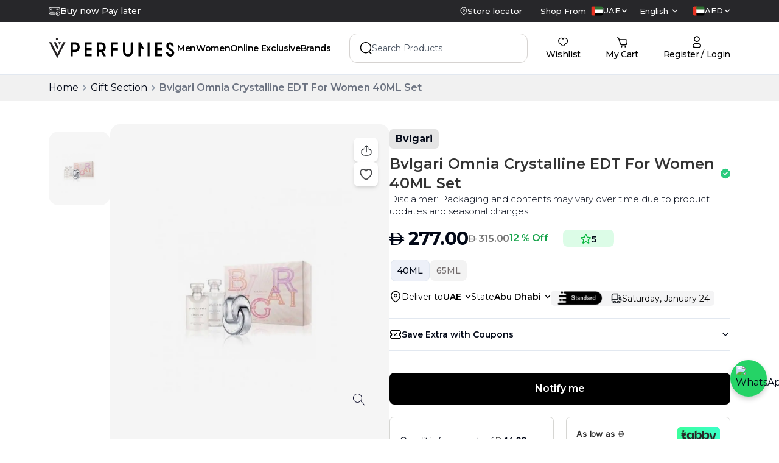

--- FILE ---
content_type: text/html; charset=utf-8
request_url: https://www.vperfumes.com/ae-en/product/bvlgari-omnia-crystalline-edt-for-women-40ml-set
body_size: 169441
content:
<!DOCTYPE html><html lang="en" dir="ltr"><head><meta charSet="utf-8"/><meta name="viewport" content="width=device-width, initial-scale=1"/><link rel="preload" as="image" href="https://www.facebook.com/tr?id=2112806659096618&amp;ev=PageView&amp;noscript=1"/><link rel="preload" as="image" imageSrcSet="/_next/image?url=https%3A%2F%2Fmedia.vperfumes.com%2Fproducts%2FBvlgari-Omnia-Crystalline-EDT-For-Women-40ML-Set-1731387953708.webp&amp;w=256&amp;q=75 256w, /_next/image?url=https%3A%2F%2Fmedia.vperfumes.com%2Fproducts%2FBvlgari-Omnia-Crystalline-EDT-For-Women-40ML-Set-1731387953708.webp&amp;w=384&amp;q=75 384w, /_next/image?url=https%3A%2F%2Fmedia.vperfumes.com%2Fproducts%2FBvlgari-Omnia-Crystalline-EDT-For-Women-40ML-Set-1731387953708.webp&amp;w=640&amp;q=75 640w, /_next/image?url=https%3A%2F%2Fmedia.vperfumes.com%2Fproducts%2FBvlgari-Omnia-Crystalline-EDT-For-Women-40ML-Set-1731387953708.webp&amp;w=750&amp;q=75 750w, /_next/image?url=https%3A%2F%2Fmedia.vperfumes.com%2Fproducts%2FBvlgari-Omnia-Crystalline-EDT-For-Women-40ML-Set-1731387953708.webp&amp;w=828&amp;q=75 828w, /_next/image?url=https%3A%2F%2Fmedia.vperfumes.com%2Fproducts%2FBvlgari-Omnia-Crystalline-EDT-For-Women-40ML-Set-1731387953708.webp&amp;w=1080&amp;q=75 1080w, /_next/image?url=https%3A%2F%2Fmedia.vperfumes.com%2Fproducts%2FBvlgari-Omnia-Crystalline-EDT-For-Women-40ML-Set-1731387953708.webp&amp;w=1200&amp;q=75 1200w, /_next/image?url=https%3A%2F%2Fmedia.vperfumes.com%2Fproducts%2FBvlgari-Omnia-Crystalline-EDT-For-Women-40ML-Set-1731387953708.webp&amp;w=1920&amp;q=75 1920w" imageSizes="(max-width: 768px) 100vw, (max-width: 1200px) 50vw, 33vw" fetchPriority="high"/><link rel="preload" as="image" href="https://media.vperfumes.com/products/Bvlgari-Omnia-Crystalline-EDT-For-Women-40ML-Set-1731387953708.webp"/><link rel="stylesheet" href="/_next/static/css/33d6722493706b1c.css" data-precedence="next"/><link rel="stylesheet" href="/_next/static/css/708100799be40257.css" data-precedence="next"/><link rel="stylesheet" href="/_next/static/css/dedfd5676b8d4e0e.css" data-precedence="next"/><link rel="preload" as="script" fetchPriority="low" href="/_next/static/chunks/webpack-cb8c3c1cc211ca39.js"/><script src="/_next/static/chunks/fd9d1056-a5ddd80b7fb311de.js" async=""></script><script src="/_next/static/chunks/7023-ddc5c91eab1c578d.js" async=""></script><script src="/_next/static/chunks/main-app-55bbd77d79f9187f.js" async=""></script><script src="/_next/static/chunks/36546cfe-af049cb70079ae0a.js" async=""></script><script src="/_next/static/chunks/e37a0b60-70bbcd6b3bc795d5.js" async=""></script><script src="/_next/static/chunks/4448-697537fa285f6665.js" async=""></script><script src="/_next/static/chunks/3598-9d301d6bc592f0fd.js" async=""></script><script src="/_next/static/chunks/1248-de97f00e23e1642e.js" async=""></script><script src="/_next/static/chunks/7214-8a0607c23a5ec170.js" async=""></script><script src="/_next/static/chunks/4012-cf71a5497ef136df.js" async=""></script><script src="/_next/static/chunks/3334-28d6b0aca0d74d45.js" async=""></script><script src="/_next/static/chunks/3101-cdacafcbeb7098b3.js" async=""></script><script src="/_next/static/chunks/3538-14694632529cc5b0.js" async=""></script><script src="/_next/static/chunks/9354-d09f704eeae53919.js" async=""></script><script src="/_next/static/chunks/4343-8febfe108a1491a6.js" async=""></script><script src="/_next/static/chunks/app/%5Blocale%5D/layout-d32a360e01388ee8.js" async=""></script><script src="/_next/static/chunks/app/%5Blocale%5D/error-7d8b7776be565ef3.js" async=""></script><script src="/_next/static/chunks/1374-fd74b95a8831cee8.js" async=""></script><script src="/_next/static/chunks/7031-fb26b2d8eb43b3b1.js" async=""></script><script src="/_next/static/chunks/1036-2e3d41daea6fe892.js" async=""></script><script src="/_next/static/chunks/app/%5Blocale%5D/product/%5Bslug%5D/page-6bb94b77f8e2a929.js" async=""></script><link rel="preload" href="https://www.googletagmanager.com/gtm.js?id=GTM-T2R7XGL" as="script"/><link rel="preload" href="https://www.googletagmanager.com/gtag/js?id=G-C65P50K673" as="script"/><meta name="theme-color" content="black"/><title>Shop Bvlgari Omnia Crystalline EDT 40ML Set| V Perfumes</title><meta name="description" content="Bvlgari Omnia Crystalline For Women Eau De Toilette Setis an woody and fresh fragrance. get it now before the discount ends."/><meta name="keywords" content="perfumes, perfumes dubai, v perfumes, buy perfume in dubai, buy perfume online dubai, perfume online uae, buy perfumes online uae, online perfume in dubai, buy perfume online in dubai, branded perfume in dubai"/><meta name="robots" content="index, follow"/><meta name="preload-images" content="true"/><link rel="canonical" href="https://www.vperfumes.com/ae-en/product/bvlgari-omnia-crystalline-edt-for-women-40ml-set"/><meta property="og:title" content="Shop Bvlgari Omnia Crystalline EDT 40ML Set| V Perfumes"/><meta property="og:description" content="Bvlgari Omnia Crystalline For Women Eau De Toilette Setis an woody and fresh fragrance. get it now before the discount ends."/><meta property="og:url" content="https://www.vperfumes.com/ae-en/product/bvlgari-omnia-crystalline-edt-for-women-40ml-set"/><meta property="og:image" content="https://media.vperfumes.com/products/Bvlgari-Omnia-Crystalline-EDT-For-Women-40ML-Set-1731387953708.webp"/><meta property="og:image:width" content="800"/><meta property="og:image:height" content="600"/><meta property="og:image:alt" content="Shop Bvlgari Omnia Crystalline EDT 40ML Set| V Perfumes"/><meta name="twitter:card" content="summary_large_image"/><meta name="twitter:title" content="Shop Bvlgari Omnia Crystalline EDT 40ML Set| V Perfumes"/><meta name="twitter:description" content="Bvlgari Omnia Crystalline For Women Eau De Toilette Setis an woody and fresh fragrance. get it now before the discount ends."/><meta name="twitter:image" content="https://media.vperfumes.com/products/Bvlgari-Omnia-Crystalline-EDT-For-Women-40ML-Set-1731387953708.webp"/><meta name="twitter:image:width" content="800"/><meta name="twitter:image:height" content="600"/><meta name="twitter:image:alt" content="Shop Bvlgari Omnia Crystalline EDT 40ML Set| V Perfumes"/><meta name="next-size-adjust"/><link rel="icon" href="https://media.vperfumes.com/images/v-pefume-logo-circle-01.webp" sizes="any"/><link rel="apple-touch-icon" href="/apple-touch-icon.png" type="image/&lt;generated&gt;" sizes="&lt;generated&gt;"/><link rel="manifest" href="/manifest.json"/><link rel="alternate" hrefLang="ar-ae" href="https://www.vperfumes.com/ae-ar/product/bvlgari-omnia-crystalline-edt-for-women-40ml-set"/><link rel="alternate" hrefLang="en-sa" href="https://www.vperfumes.com/sa-en/product/bvlgari-omnia-crystalline-edt-for-women-40ml-set"/><link rel="alternate" hrefLang="ar-sa" href="https://www.vperfumes.com/sa-ar/product/bvlgari-omnia-crystalline-edt-for-women-40ml-set"/><link rel="alternate" hrefLang="x-default" href="https://www.vperfumes.com/ae-en/product/bvlgari-omnia-crystalline-edt-for-women-40ml-set"/><script>(self.__next_s=self.__next_s||[]).push([0,{"type":"application/ld+json","children":"{\"@context\":\"https://schema.org\",\"@type\":\"Organization\",\"name\":\"V Perfumes\",\"url\":\"https://www.vperfumes.com/ae-en\",\"contactPoint\":[{\"@type\":\"ContactPoint\",\"telephone\":\"505068283\",\"contactType\":\"Customer Service\"}],\"logo\":\"https://media.vperfumes.com/images/V-Perfumes-Logo.webp\",\"sameAs\":[\"https://www.facebook.com/vperfumesshop/\",\"https://www.instagram.com/vperfumesofficial/\",\"https://x.com/vperfumesshop\"]}","id":"homeSchema"}])</script><script>(self.__next_s=self.__next_s||[]).push([0,{"children":"\n        var moeDataCenter = \"dc_2\";\n        var moeAppID = \"3E97NHKFIRPYW2WGFENBPGWR\";\n        var sdkVersion = \"2.55.0\";\n        \n        !function(e,n,i,t,a,r,o,d){if(!moeDataCenter||!moeDataCenter.match(/^dc_[0-9]+$/gm))return console.error(\"Data center has not been passed correctly. Please follow the SDK installation instruction carefully.\");var s=e[a]=e[a]||[];if(s.invoked=0,s.initialised>0||s.invoked>0)return console.error(\"MoEngage Web SDK initialised multiple times. Please integrate the Web SDK only once!\"),!1;e.moengage_object=a;var l={},g=function n(i){return function(){for(var n=arguments.length,t=Array(n),a=0;a<n;a++)t[a]=arguments[a];(e.moengage_q=e.moengage_q||[]).push({f:i,a:t})}},u=[\"track_event\",\"add_user_attribute\",\"add_first_name\",\"add_last_name\",\"add_email\",\"add_mobile\",\"add_user_name\",\"add_gender\",\"add_birthday\",\"destroy_session\",\"add_unique_user_id\",\"update_unique_user_id\",\"moe_events\",\"call_web_push\",\"track\",\"location_type_attribute\"],m={onsite:[\"getData\",\"registerCallback\"]};for(var c in u)l[u[c]]=g(u[c]);for(var v in m)for(var f in m[v])null==l[v]&&(l[v]={}),l[v][m[v][f]]=g(v+\".\"+m[v][f]);r=n.createElement(i),o=n.getElementsByTagName(\"head\")[0],r.async=1,r.src=t,o.appendChild(r),e.moe=e.moe||function(){return(s.invoked=s.invoked+1,s.invoked>1)?(console.error(\"MoEngage Web SDK initialised multiple times. Please integrate the Web SDK only once!\"),!1):(d=arguments.length<=0?void 0:arguments[0],l)},r.addEventListener(\"load\",function(){if(d)return e[a]=e.moe(d),e[a].initialised=e[a].initialised+1||1,!0}),r.addEventListener(\"error\",function(){return console.error(\"Moengage Web SDK loading failed.\"),!1})}(window,document,\"script\",\"https://cdn.moengage.com/release/\"+moeDataCenter+\"/versions/\"+sdkVersion+\"/moe_webSdk.min.latest.js\",\"Moengage\");\n        \n        Moengage = moe({\n          app_id: moeAppID,\n          debug_logs: 0\n        });\n      ","id":"moengage-script"}])</script><script src="/_next/static/chunks/polyfills-78c92fac7aa8fdd8.js" noModule=""></script></head><body class="__className_069ab3 custom-scrollbar overflow-y-auto"><div><button class="hidden  container pt-[39px]"><svg width="24" height="24" viewBox="0 0 24 24" fill="none" xmlns="http://www.w3.org/2000/svg"><path d="M9.57 5.92999L3.5 12L9.57 18.07" stroke="#292D32" stroke-width="1.5" stroke-miterlimit="10" stroke-linecap="round" stroke-linejoin="round"></path><path d="M20.4999 12H3.66992" stroke="#292D32" stroke-width="1.5" stroke-miterlimit="10" stroke-linecap="round" stroke-linejoin="round"></path></svg></button><div class="hidden md:block"><div class="flex md:block md:h-[122px]  flex-col"><div class="w-full md:bg-white fixed top-0 z-30"><div class="bg-zinc-800 flex"><div class="container mx-auto flex gap-5 items-center justify-between  py-2 w-full font-medium text-white"><div class=""><div class="h-5 overflow-hidden"><div class="flex items-center gap-x-2 reverse-slide-animation"><div><svg width="19" height="15" viewBox="0 0 19 15" fill="none" xmlns="http://www.w3.org/2000/svg"><path d="M15.2422 14.6638C14.5608 14.6638 13.8947 14.4617 13.3281 14.0831C12.7615 13.7046 12.3199 13.1665 12.0591 12.5369C11.7984 11.9074 11.7301 11.2146 11.8631 10.5463C11.996 9.878 12.3241 9.2641 12.806 8.78227C13.2878 8.30043 13.9017 7.9723 14.57 7.83936C15.2384 7.70642 15.9311 7.77465 16.5607 8.03542C17.1902 8.29618 17.7283 8.73778 18.1069 9.30436C18.4854 9.87094 18.6875 10.5371 18.6875 11.2185C18.6858 12.1317 18.3222 13.007 17.6765 13.6528C17.0307 14.2985 16.1554 14.662 15.2422 14.6638ZM15.2422 8.42941C14.6906 8.42941 14.1513 8.59298 13.6927 8.89945C13.234 9.20592 12.8765 9.64151 12.6654 10.1511C12.4543 10.6608 12.3991 11.2216 12.5067 11.7626C12.6143 12.3036 12.88 12.8006 13.27 13.1906C13.6601 13.5807 14.157 13.8463 14.6981 13.9539C15.2391 14.0616 15.7999 14.0063 16.3095 13.7952C16.8191 13.5841 17.2547 13.2267 17.5612 12.768C17.8677 12.3093 18.0312 11.7701 18.0312 11.2185C18.0304 10.479 17.7363 9.77013 17.2134 9.24726C16.6905 8.7244 15.9816 8.43028 15.2422 8.42941ZM14.202 12.5835C14.1371 12.5832 14.0738 12.5637 14.02 12.5274C13.9662 12.4911 13.9243 12.4397 13.8997 12.3797C13.8752 12.3196 13.8689 12.2536 13.8819 12.19C13.8948 12.1264 13.9263 12.0681 13.9723 12.0224L14.9141 11.0938V9.65988C14.9141 9.57285 14.9486 9.48939 15.0102 9.42786C15.0717 9.36632 15.1552 9.33175 15.2422 9.33175C15.3292 9.33175 15.4127 9.36632 15.4742 9.42786C15.5357 9.48939 15.5703 9.57285 15.5703 9.65988V11.2185C15.57 11.3046 15.5358 11.387 15.4752 11.4482L14.4219 12.4883C14.3632 12.5466 14.2847 12.5806 14.202 12.5835ZM10.1562 12.4063H2.99328C2.2869 12.4098 1.60797 12.133 1.10542 11.6366C0.602859 11.1402 0.317705 10.4647 0.3125 9.75832V3.56988C0.317705 2.86351 0.602859 2.18804 1.10542 1.69163C1.60797 1.19523 2.2869 0.918413 2.99328 0.921908H16.0067C16.3821 0.921974 16.7533 1.0002 17.0968 1.1516C17.4403 1.30299 17.7484 1.52425 18.0017 1.80128C18.4428 2.28472 18.6873 2.91547 18.6875 3.56988V7.15628C18.6875 7.24331 18.6529 7.32677 18.5914 7.3883C18.5299 7.44984 18.4464 7.48441 18.3594 7.48441C18.2724 7.48441 18.1889 7.44984 18.1274 7.3883C18.0658 7.32677 18.0312 7.24331 18.0312 7.15628V3.56988C18.0275 3.08378 17.844 2.61627 17.5161 2.25738C17.3238 2.0492 17.0904 1.88334 16.8305 1.77036C16.5706 1.65737 16.2901 1.59974 16.0067 1.60113H2.99328C2.46486 1.59756 1.95627 1.80208 1.57743 2.17048C1.19859 2.53888 0.979944 3.04157 0.96875 3.56988V9.75832C0.973949 10.2906 1.18996 10.7992 1.56945 11.1725C1.94894 11.5459 2.46095 11.7535 2.99328 11.75H10.1562C10.2433 11.75 10.3267 11.7846 10.3883 11.8461C10.4498 11.9077 10.4844 11.9911 10.4844 12.0782C10.4844 12.1652 10.4498 12.2486 10.3883 12.3102C10.3267 12.3717 10.2433 12.4063 10.1562 12.4063ZM9.17188 10.1094H8.51562C8.4286 10.1094 8.34514 10.0748 8.28361 10.0133C8.22207 9.95177 8.1875 9.86831 8.1875 9.78128C8.1875 9.69426 8.22207 9.6108 8.28361 9.54926C8.34514 9.48773 8.4286 9.45316 8.51562 9.45316H9.17188C9.2589 9.45316 9.34236 9.48773 9.40389 9.54926C9.46543 9.6108 9.5 9.69426 9.5 9.78128C9.5 9.86831 9.46543 9.95177 9.40389 10.0133C9.34236 10.0748 9.2589 10.1094 9.17188 10.1094ZM7.20312 10.1094H6.54688C6.45985 10.1094 6.37639 10.0748 6.31486 10.0133C6.25332 9.95177 6.21875 9.86831 6.21875 9.78128C6.21875 9.69426 6.25332 9.6108 6.31486 9.54926C6.37639 9.48773 6.45985 9.45316 6.54688 9.45316H7.20312C7.29015 9.45316 7.37361 9.48773 7.43514 9.54926C7.49668 9.6108 7.53125 9.69426 7.53125 9.78128C7.53125 9.86831 7.49668 9.95177 7.43514 10.0133C7.37361 10.0748 7.29015 10.1094 7.20312 10.1094ZM5.23438 10.1094H4.57812C4.4911 10.1094 4.40764 10.0748 4.34611 10.0133C4.28457 9.95177 4.25 9.86831 4.25 9.78128C4.25 9.69426 4.28457 9.6108 4.34611 9.54926C4.40764 9.48773 4.4911 9.45316 4.57812 9.45316H5.23438C5.3214 9.45316 5.40486 9.48773 5.46639 9.54926C5.52793 9.6108 5.5625 9.69426 5.5625 9.78128C5.5625 9.86831 5.52793 9.95177 5.46639 10.0133C5.40486 10.0748 5.3214 10.1094 5.23438 10.1094ZM3.26562 10.1094H2.60938C2.52235 10.1094 2.43889 10.0748 2.37736 10.0133C2.31582 9.95177 2.28125 9.86831 2.28125 9.78128C2.28125 9.69426 2.31582 9.6108 2.37736 9.54926C2.43889 9.48773 2.52235 9.45316 2.60938 9.45316H3.26562C3.35265 9.45316 3.43611 9.48773 3.49764 9.54926C3.55918 9.6108 3.59375 9.69426 3.59375 9.78128C3.59375 9.86831 3.55918 9.95177 3.49764 10.0133C3.43611 10.0748 3.35265 10.1094 3.26562 10.1094ZM8.1875 8.79691H5.89062C5.8036 8.79691 5.72014 8.76234 5.65861 8.7008C5.59707 8.63927 5.5625 8.55581 5.5625 8.46878C5.5625 8.38176 5.59707 8.2983 5.65861 8.23676C5.72014 8.17523 5.8036 8.14066 5.89062 8.14066H8.1875C8.27452 8.14066 8.35798 8.17523 8.41952 8.23676C8.48106 8.2983 8.51562 8.38176 8.51562 8.46878C8.51562 8.55581 8.48106 8.63927 8.41952 8.7008C8.35798 8.76234 8.27452 8.79691 8.1875 8.79691ZM4.57812 8.79691H2.60938C2.52235 8.79691 2.43889 8.76234 2.37736 8.7008C2.31582 8.63927 2.28125 8.55581 2.28125 8.46878C2.28125 8.38176 2.31582 8.2983 2.37736 8.23676C2.43889 8.17523 2.52235 8.14066 2.60938 8.14066H4.57812C4.66515 8.14066 4.74861 8.17523 4.81014 8.23676C4.87168 8.2983 4.90625 8.38176 4.90625 8.46878C4.90625 8.55581 4.87168 8.63927 4.81014 8.7008C4.74861 8.76234 4.66515 8.79691 4.57812 8.79691ZM4.40094 5.84378H3.29187C3.0308 5.84378 2.78042 5.74007 2.59582 5.55547C2.41121 5.37086 2.3075 5.12048 2.3075 4.85941V3.87503C2.3075 3.61396 2.41121 3.36358 2.59582 3.17897C2.78042 2.99437 3.0308 2.89066 3.29187 2.89066H4.40094C4.66201 2.89066 4.91239 2.99437 5.097 3.17897C5.2816 3.36358 5.38531 3.61396 5.38531 3.87503V4.85941C5.38531 5.12048 5.2816 5.37086 5.097 5.55547C4.91239 5.74007 4.66201 5.84378 4.40094 5.84378ZM3.29187 3.54691C3.20485 3.54691 3.12139 3.58148 3.05986 3.64301C2.99832 3.70455 2.96375 3.78801 2.96375 3.87503V4.85941C2.96375 4.94643 2.99832 5.02989 3.05986 5.09143C3.12139 5.15296 3.20485 5.18753 3.29187 5.18753H4.40094C4.48796 5.18753 4.57142 5.15296 4.63296 5.09143C4.69449 5.02989 4.72906 4.94643 4.72906 4.85941V3.87503C4.72906 3.78801 4.69449 3.70455 4.63296 3.64301C4.57142 3.58148 4.48796 3.54691 4.40094 3.54691H3.29187ZM15.9345 4.81675H13.0897C13.0027 4.81675 12.9192 4.78218 12.8577 4.72065C12.7961 4.65911 12.7616 4.57565 12.7616 4.48863C12.7616 4.4016 12.7961 4.31814 12.8577 4.25661C12.9192 4.19507 13.0027 4.1605 13.0897 4.1605H15.9345C16.0216 4.1605 16.105 4.19507 16.1666 4.25661C16.2281 4.31814 16.2627 4.4016 16.2627 4.48863C16.2627 4.57565 16.2281 4.65911 16.1666 4.72065C16.105 4.78218 16.0216 4.81675 15.9345 4.81675ZM15.0781 3.54691H13.1094C13.0224 3.54691 12.9389 3.51234 12.8774 3.4508C12.8158 3.38927 12.7812 3.30581 12.7812 3.21878C12.7812 3.13176 12.8158 3.0483 12.8774 2.98676C12.9389 2.92523 13.0224 2.89066 13.1094 2.89066H15.0781C15.1651 2.89066 15.2486 2.92523 15.3101 2.98676C15.3717 3.0483 15.4062 3.13176 15.4062 3.21878C15.4062 3.30581 15.3717 3.38927 15.3101 3.4508C15.2486 3.51234 15.1651 3.54691 15.0781 3.54691Z" fill="white" stroke="white" stroke-width="0.3"></path></svg></div><div class="text-sm">Click and collect</div></div><div class="flex items-center gap-x-2 reverse-slide-animation"><div><svg width="19" height="15" viewBox="0 0 19 15" fill="none" xmlns="http://www.w3.org/2000/svg"><path d="M15.2422 14.6638C14.5608 14.6638 13.8947 14.4617 13.3281 14.0831C12.7615 13.7046 12.3199 13.1665 12.0591 12.5369C11.7984 11.9074 11.7301 11.2146 11.8631 10.5463C11.996 9.878 12.3241 9.2641 12.806 8.78227C13.2878 8.30043 13.9017 7.9723 14.57 7.83936C15.2384 7.70642 15.9311 7.77465 16.5607 8.03542C17.1902 8.29618 17.7283 8.73778 18.1069 9.30436C18.4854 9.87094 18.6875 10.5371 18.6875 11.2185C18.6858 12.1317 18.3222 13.007 17.6765 13.6528C17.0307 14.2985 16.1554 14.662 15.2422 14.6638ZM15.2422 8.42941C14.6906 8.42941 14.1513 8.59298 13.6927 8.89945C13.234 9.20592 12.8765 9.64151 12.6654 10.1511C12.4543 10.6608 12.3991 11.2216 12.5067 11.7626C12.6143 12.3036 12.88 12.8006 13.27 13.1906C13.6601 13.5807 14.157 13.8463 14.6981 13.9539C15.2391 14.0616 15.7999 14.0063 16.3095 13.7952C16.8191 13.5841 17.2547 13.2267 17.5612 12.768C17.8677 12.3093 18.0312 11.7701 18.0312 11.2185C18.0304 10.479 17.7363 9.77013 17.2134 9.24726C16.6905 8.7244 15.9816 8.43028 15.2422 8.42941ZM14.202 12.5835C14.1371 12.5832 14.0738 12.5637 14.02 12.5274C13.9662 12.4911 13.9243 12.4397 13.8997 12.3797C13.8752 12.3196 13.8689 12.2536 13.8819 12.19C13.8948 12.1264 13.9263 12.0681 13.9723 12.0224L14.9141 11.0938V9.65988C14.9141 9.57285 14.9486 9.48939 15.0102 9.42786C15.0717 9.36632 15.1552 9.33175 15.2422 9.33175C15.3292 9.33175 15.4127 9.36632 15.4742 9.42786C15.5357 9.48939 15.5703 9.57285 15.5703 9.65988V11.2185C15.57 11.3046 15.5358 11.387 15.4752 11.4482L14.4219 12.4883C14.3632 12.5466 14.2847 12.5806 14.202 12.5835ZM10.1562 12.4063H2.99328C2.2869 12.4098 1.60797 12.133 1.10542 11.6366C0.602859 11.1402 0.317705 10.4647 0.3125 9.75832V3.56988C0.317705 2.86351 0.602859 2.18804 1.10542 1.69163C1.60797 1.19523 2.2869 0.918413 2.99328 0.921908H16.0067C16.3821 0.921974 16.7533 1.0002 17.0968 1.1516C17.4403 1.30299 17.7484 1.52425 18.0017 1.80128C18.4428 2.28472 18.6873 2.91547 18.6875 3.56988V7.15628C18.6875 7.24331 18.6529 7.32677 18.5914 7.3883C18.5299 7.44984 18.4464 7.48441 18.3594 7.48441C18.2724 7.48441 18.1889 7.44984 18.1274 7.3883C18.0658 7.32677 18.0312 7.24331 18.0312 7.15628V3.56988C18.0275 3.08378 17.844 2.61627 17.5161 2.25738C17.3238 2.0492 17.0904 1.88334 16.8305 1.77036C16.5706 1.65737 16.2901 1.59974 16.0067 1.60113H2.99328C2.46486 1.59756 1.95627 1.80208 1.57743 2.17048C1.19859 2.53888 0.979944 3.04157 0.96875 3.56988V9.75832C0.973949 10.2906 1.18996 10.7992 1.56945 11.1725C1.94894 11.5459 2.46095 11.7535 2.99328 11.75H10.1562C10.2433 11.75 10.3267 11.7846 10.3883 11.8461C10.4498 11.9077 10.4844 11.9911 10.4844 12.0782C10.4844 12.1652 10.4498 12.2486 10.3883 12.3102C10.3267 12.3717 10.2433 12.4063 10.1562 12.4063ZM9.17188 10.1094H8.51562C8.4286 10.1094 8.34514 10.0748 8.28361 10.0133C8.22207 9.95177 8.1875 9.86831 8.1875 9.78128C8.1875 9.69426 8.22207 9.6108 8.28361 9.54926C8.34514 9.48773 8.4286 9.45316 8.51562 9.45316H9.17188C9.2589 9.45316 9.34236 9.48773 9.40389 9.54926C9.46543 9.6108 9.5 9.69426 9.5 9.78128C9.5 9.86831 9.46543 9.95177 9.40389 10.0133C9.34236 10.0748 9.2589 10.1094 9.17188 10.1094ZM7.20312 10.1094H6.54688C6.45985 10.1094 6.37639 10.0748 6.31486 10.0133C6.25332 9.95177 6.21875 9.86831 6.21875 9.78128C6.21875 9.69426 6.25332 9.6108 6.31486 9.54926C6.37639 9.48773 6.45985 9.45316 6.54688 9.45316H7.20312C7.29015 9.45316 7.37361 9.48773 7.43514 9.54926C7.49668 9.6108 7.53125 9.69426 7.53125 9.78128C7.53125 9.86831 7.49668 9.95177 7.43514 10.0133C7.37361 10.0748 7.29015 10.1094 7.20312 10.1094ZM5.23438 10.1094H4.57812C4.4911 10.1094 4.40764 10.0748 4.34611 10.0133C4.28457 9.95177 4.25 9.86831 4.25 9.78128C4.25 9.69426 4.28457 9.6108 4.34611 9.54926C4.40764 9.48773 4.4911 9.45316 4.57812 9.45316H5.23438C5.3214 9.45316 5.40486 9.48773 5.46639 9.54926C5.52793 9.6108 5.5625 9.69426 5.5625 9.78128C5.5625 9.86831 5.52793 9.95177 5.46639 10.0133C5.40486 10.0748 5.3214 10.1094 5.23438 10.1094ZM3.26562 10.1094H2.60938C2.52235 10.1094 2.43889 10.0748 2.37736 10.0133C2.31582 9.95177 2.28125 9.86831 2.28125 9.78128C2.28125 9.69426 2.31582 9.6108 2.37736 9.54926C2.43889 9.48773 2.52235 9.45316 2.60938 9.45316H3.26562C3.35265 9.45316 3.43611 9.48773 3.49764 9.54926C3.55918 9.6108 3.59375 9.69426 3.59375 9.78128C3.59375 9.86831 3.55918 9.95177 3.49764 10.0133C3.43611 10.0748 3.35265 10.1094 3.26562 10.1094ZM8.1875 8.79691H5.89062C5.8036 8.79691 5.72014 8.76234 5.65861 8.7008C5.59707 8.63927 5.5625 8.55581 5.5625 8.46878C5.5625 8.38176 5.59707 8.2983 5.65861 8.23676C5.72014 8.17523 5.8036 8.14066 5.89062 8.14066H8.1875C8.27452 8.14066 8.35798 8.17523 8.41952 8.23676C8.48106 8.2983 8.51562 8.38176 8.51562 8.46878C8.51562 8.55581 8.48106 8.63927 8.41952 8.7008C8.35798 8.76234 8.27452 8.79691 8.1875 8.79691ZM4.57812 8.79691H2.60938C2.52235 8.79691 2.43889 8.76234 2.37736 8.7008C2.31582 8.63927 2.28125 8.55581 2.28125 8.46878C2.28125 8.38176 2.31582 8.2983 2.37736 8.23676C2.43889 8.17523 2.52235 8.14066 2.60938 8.14066H4.57812C4.66515 8.14066 4.74861 8.17523 4.81014 8.23676C4.87168 8.2983 4.90625 8.38176 4.90625 8.46878C4.90625 8.55581 4.87168 8.63927 4.81014 8.7008C4.74861 8.76234 4.66515 8.79691 4.57812 8.79691ZM4.40094 5.84378H3.29187C3.0308 5.84378 2.78042 5.74007 2.59582 5.55547C2.41121 5.37086 2.3075 5.12048 2.3075 4.85941V3.87503C2.3075 3.61396 2.41121 3.36358 2.59582 3.17897C2.78042 2.99437 3.0308 2.89066 3.29187 2.89066H4.40094C4.66201 2.89066 4.91239 2.99437 5.097 3.17897C5.2816 3.36358 5.38531 3.61396 5.38531 3.87503V4.85941C5.38531 5.12048 5.2816 5.37086 5.097 5.55547C4.91239 5.74007 4.66201 5.84378 4.40094 5.84378ZM3.29187 3.54691C3.20485 3.54691 3.12139 3.58148 3.05986 3.64301C2.99832 3.70455 2.96375 3.78801 2.96375 3.87503V4.85941C2.96375 4.94643 2.99832 5.02989 3.05986 5.09143C3.12139 5.15296 3.20485 5.18753 3.29187 5.18753H4.40094C4.48796 5.18753 4.57142 5.15296 4.63296 5.09143C4.69449 5.02989 4.72906 4.94643 4.72906 4.85941V3.87503C4.72906 3.78801 4.69449 3.70455 4.63296 3.64301C4.57142 3.58148 4.48796 3.54691 4.40094 3.54691H3.29187ZM15.9345 4.81675H13.0897C13.0027 4.81675 12.9192 4.78218 12.8577 4.72065C12.7961 4.65911 12.7616 4.57565 12.7616 4.48863C12.7616 4.4016 12.7961 4.31814 12.8577 4.25661C12.9192 4.19507 13.0027 4.1605 13.0897 4.1605H15.9345C16.0216 4.1605 16.105 4.19507 16.1666 4.25661C16.2281 4.31814 16.2627 4.4016 16.2627 4.48863C16.2627 4.57565 16.2281 4.65911 16.1666 4.72065C16.105 4.78218 16.0216 4.81675 15.9345 4.81675ZM15.0781 3.54691H13.1094C13.0224 3.54691 12.9389 3.51234 12.8774 3.4508C12.8158 3.38927 12.7812 3.30581 12.7812 3.21878C12.7812 3.13176 12.8158 3.0483 12.8774 2.98676C12.9389 2.92523 13.0224 2.89066 13.1094 2.89066H15.0781C15.1651 2.89066 15.2486 2.92523 15.3101 2.98676C15.3717 3.0483 15.4062 3.13176 15.4062 3.21878C15.4062 3.30581 15.3717 3.38927 15.3101 3.4508C15.2486 3.51234 15.1651 3.54691 15.0781 3.54691Z" fill="white" stroke="white" stroke-width="0.3"></path></svg></div><div class="text-sm">Buy now Pay later</div></div></div></div><div class="flex items-center justify-between my-auto text-sm"><a href="/ae-en/store-locator"><div class="flex items-center gap-x-2"><svg class="md:stroke-white stroke-black" width="12" height="14" viewBox="0 0 12 14" fill="none" xmlns="http://www.w3.org/2000/svg"><path fill-rule="evenodd" clip-rule="evenodd" d="M7.67318 5.66701C7.67318 4.74616 6.92702 4 6.00617 4C5.086 4 4.33984 4.74616 4.33984 5.66701C4.33984 6.58718 5.086 7.33333 6.00617 7.33333C6.92702 7.33333 7.67318 6.58718 7.67318 5.66701Z" stroke-linecap="round" stroke-linejoin="round"></path><path fill-rule="evenodd" clip-rule="evenodd" d="M6 13C4.00033 12.04 1 9.29354 1 5.86313C1 3.17758 3.23807 1 5.99967 1C8.76128 1 11 3.17758 11 5.86313C11 9.29354 8.00033 12.04 6 13Z" stroke-linecap="round" stroke-linejoin="round"></path></svg><span class="font-medium md:text-white text-black text-baseSm  undefined"> <!-- -->Store locator</span></div></a><span class="font-medium ml-30px mr-2 font-500 text-baseSm  undefined">Shop From</span><div class="undefined flex gap-5 justify-between whitespace-nowrap"><button type="button" role="combobox" aria-controls="radix-:R4kkajta:" aria-expanded="false" aria-autocomplete="none" dir="ltr" data-state="closed" class="flex gap-x-0.5 w-full items-center justify-between rounded-md border-input text-sm ring-offset-background placeholder:text-muted-foreground focus:outline-none focus:ring-ring disabled:cursor-not-allowed disabled:opacity-50 [&amp;&gt;span]:line-clamp-1 bg-inherit border-0 focus:ring-0 focus:ring-offset-0 p-0 h-fit" aria-label="Select store"><p class=""><span style="pointer-events:none"></span></p><svg width="10" height="6" viewBox="0 0 10 6" fill="currentColor" xmlns="http://www.w3.org/2000/svg"><path fill-rule="evenodd" clip-rule="evenodd" d="M8.50737 0.499761C8.33895 0.499761 8.17053 0.563796 8.04202 0.692305L4.99859 3.73617L1.95517 0.692305C1.69815 0.435725 1.28148 0.435725 1.02447 0.692305C0.767886 0.949323 0.767886 1.36599 1.02447 1.62301L4.53324 5.13178C4.79026 5.38836 5.20693 5.38836 5.46394 5.13178L8.97272 1.62301C9.2293 1.36599 9.2293 0.949323 8.97272 0.692305C8.84421 0.563796 8.67579 0.499761 8.50737 0.499761Z"></path></svg></button><select aria-hidden="true" tabindex="-1" style="position:absolute;border:0;width:1px;height:1px;padding:0;margin:-1px;overflow:hidden;clip:rect(0, 0, 0, 0);white-space:nowrap;word-wrap:normal"></select></div><div class="ml-5 mr-6"><div class="undefined flex gap-5 justify-between whitespace-nowrap"><button type="button" role="combobox" aria-controls="radix-:Rskajta:" aria-expanded="false" aria-autocomplete="none" dir="ltr" data-state="closed" class="flex gap-x-0.5 w-full items-center justify-between rounded-md border-input text-sm ring-offset-background placeholder:text-muted-foreground focus:outline-none focus:ring-ring disabled:cursor-not-allowed disabled:opacity-50 [&amp;&gt;span]:line-clamp-1 bg-inherit border-0 focus:ring-0 focus:ring-offset-0 p-0 h-fit" aria-label="Select language"><p class=""><span style="pointer-events:none"></span></p><svg width="10" height="6" viewBox="0 0 10 6" fill="currentColor" xmlns="http://www.w3.org/2000/svg"><path fill-rule="evenodd" clip-rule="evenodd" d="M8.50737 0.499761C8.33895 0.499761 8.17053 0.563796 8.04202 0.692305L4.99859 3.73617L1.95517 0.692305C1.69815 0.435725 1.28148 0.435725 1.02447 0.692305C0.767886 0.949323 0.767886 1.36599 1.02447 1.62301L4.53324 5.13178C4.79026 5.38836 5.20693 5.38836 5.46394 5.13178L8.97272 1.62301C9.2293 1.36599 9.2293 0.949323 8.97272 0.692305C8.84421 0.563796 8.67579 0.499761 8.50737 0.499761Z"></path></svg></button><select aria-hidden="true" tabindex="-1" style="position:absolute;border:0;width:1px;height:1px;padding:0;margin:-1px;overflow:hidden;clip:rect(0, 0, 0, 0);white-space:nowrap;word-wrap:normal"></select></div></div><div class="undefined flex gap-5 justify-between whitespace-nowrap"><button type="button" role="combobox" aria-controls="radix-:R14kajta:" aria-expanded="false" aria-autocomplete="none" dir="ltr" data-state="closed" class="flex gap-x-0.5 w-full items-center justify-between rounded-md border-input text-sm ring-offset-background placeholder:text-muted-foreground focus:outline-none focus:ring-ring disabled:cursor-not-allowed disabled:opacity-50 [&amp;&gt;span]:line-clamp-1 bg-inherit border-0 focus:ring-0 focus:ring-offset-0 p-0 h-fit" aria-label="Select currency"><p class=""><span style="pointer-events:none"></span></p><svg width="10" height="6" viewBox="0 0 10 6" fill="currentColor" xmlns="http://www.w3.org/2000/svg"><path fill-rule="evenodd" clip-rule="evenodd" d="M8.50737 0.499761C8.33895 0.499761 8.17053 0.563796 8.04202 0.692305L4.99859 3.73617L1.95517 0.692305C1.69815 0.435725 1.28148 0.435725 1.02447 0.692305C0.767886 0.949323 0.767886 1.36599 1.02447 1.62301L4.53324 5.13178C4.79026 5.38836 5.20693 5.38836 5.46394 5.13178L8.97272 1.62301C9.2293 1.36599 9.2293 0.949323 8.97272 0.692305C8.84421 0.563796 8.67579 0.499761 8.50737 0.499761Z"></path></svg></button><select aria-hidden="true" tabindex="-1" style="position:absolute;border:0;width:1px;height:1px;padding:0;margin:-1px;overflow:hidden;clip:rect(0, 0, 0, 0);white-space:nowrap;word-wrap:normal"></select></div></div></div></div><div><div class="border-b"><div class="container mx-auto flex gap-y-2 justify-between items-center self-center py-19px w-full text-sm tracking-tight md:text-black
            text-black max-md:flex-wrap max-md:max-w-full bg-white"><a class="block md:block md:h-fit" aria-label="V Perfumes Logo" href="/ae-en"><div><svg width="207" height="34" viewBox="0 0 207 34" fill="none" xmlns="http://www.w3.org/2000/svg">
<path d="M27.5501 7.32666H23.9339L14.0805 26.5407L4.2272 7.32666H0.644165L14.0805 33.5684L27.5501 7.32666Z" fill="#272425"/>
<path d="M8.10889 7.32688H11.7583L15.9385 15.4386L14.0806 19.0273L8.10889 7.02783" fill="#272425"/>
<path d="M15.6067 7.32666L17.8295 11.7003L20.0855 7.32666H15.6067Z" fill="#272425"/>
<path d="M15.4408 0H11.9241V3.66338H15.4408V0Z" fill="#272425"/>
<path d="M82.3893 23.2953C82.3893 25.7503 82.3893 28.0688 82.3893 30.4784C81.2192 30.4784 80.1298 30.4784 78.9597 30.4784C78.9597 22.8861 78.9597 15.2484 78.9597 7.47431C80.3316 7.47431 81.7034 7.42884 83.0752 7.47431C84.7699 7.51977 86.5048 7.38338 88.1591 7.70162C91.1853 8.29263 93.2027 10.8385 93.6062 13.93C94.0903 17.6579 92.8799 20.5221 90.0555 22.2951C89.9345 22.386 89.8134 22.477 89.6117 22.5679C91.0239 25.1592 92.3957 27.7506 93.8886 30.4784C92.5571 30.4784 91.387 30.5238 90.1765 30.4329C89.9748 30.4329 89.6924 30.0692 89.5713 29.8419C88.4819 27.887 87.4329 25.8866 86.3838 23.8863C86.1014 23.3407 85.7786 23.1589 85.2541 23.2044C84.326 23.3407 83.398 23.2953 82.3893 23.2953ZM82.4297 19.431C82.6718 19.4764 82.8332 19.5219 82.9945 19.5219C84.326 19.5219 85.6575 19.5673 86.989 19.4764C88.724 19.34 90.0152 17.7943 90.1362 15.794C90.2572 13.6118 89.2485 11.7023 87.4732 11.4296C85.8189 11.2022 84.1243 11.3841 82.3893 11.3841C82.4297 14.0209 82.4297 16.7032 82.4297 19.431Z" fill="black"/>
<path d="M122.051 7.56689C123.181 7.56689 124.271 7.56689 125.481 7.56689C125.481 7.93059 125.481 8.29429 125.481 8.61253C125.481 12.4768 125.481 16.3412 125.481 20.2055C125.481 20.9329 125.521 21.6603 125.602 22.4331C126.006 26.4793 128.346 27.5249 131.251 27.0703C133.43 26.7066 134.68 25.07 134.761 22.3422C134.882 17.8869 134.842 13.3861 134.882 8.93077C134.882 8.52161 134.882 8.06698 134.882 7.56689C136.093 7.56689 137.182 7.56689 138.312 7.56689C138.352 7.74874 138.392 7.93059 138.392 8.06698C138.392 12.7496 138.433 17.4323 138.352 22.0694C138.312 24.388 137.747 26.6157 136.294 28.3433C134.398 30.6164 131.937 31.1165 129.395 30.8437C124.755 30.3891 122.293 27.525 122.092 22.2058C121.93 17.5232 122.011 12.7951 121.971 8.06698C121.971 7.93059 122.011 7.74874 122.051 7.56689Z" fill="black"/>
<path d="M39.62 23.2053C39.62 25.6603 39.62 28.0243 39.62 30.4338C38.4499 30.4338 37.3201 30.4338 36.15 30.4338C36.15 22.7961 36.15 15.2039 36.15 7.56616C36.2307 7.5207 36.3114 7.47523 36.3921 7.47523C39.0955 7.47523 41.8391 7.42977 44.5425 7.5207C47.3265 7.65708 49.7878 9.83929 50.5947 12.7034C51.4824 15.8858 50.6754 19.2955 48.4966 21.2958C46.9634 22.7052 45.1477 23.1598 43.2513 23.2053C42.0812 23.2507 40.9111 23.2053 39.62 23.2053ZM39.6603 19.4319C41.1532 19.4319 42.6058 19.5228 44.0179 19.4319C46.0354 19.2955 47.3265 17.7498 47.4072 15.6585C47.4879 13.2944 46.4388 11.6578 44.3407 11.385C42.8075 11.2032 41.2743 11.3395 39.6603 11.3395C39.6603 13.9764 39.6603 16.6132 39.6603 19.4319Z" fill="black"/>
<path d="M186.165 16.8413C186.165 18.2051 186.165 19.3872 186.165 20.6146C183.583 20.6146 181 20.6146 178.378 20.6146C178.378 22.6605 178.378 24.6608 178.378 26.7976C180.96 26.7976 183.542 26.7976 186.165 26.7976C186.165 28.0705 186.165 29.2525 186.165 30.48C182.413 30.48 178.66 30.48 174.827 30.48C174.827 22.8878 174.827 15.2955 174.827 7.56689C178.58 7.56689 182.332 7.56689 186.165 7.56689C186.165 8.74892 186.165 9.88549 186.165 11.2039C183.542 11.2039 181 11.2039 178.378 11.2039C178.378 13.1133 178.378 14.9318 178.378 16.8413C180.92 16.8413 183.502 16.8413 186.165 16.8413Z" fill="black"/>
<path d="M62.5783 16.8867C65.2009 16.8867 67.7832 16.8867 70.4059 16.8867C70.4059 18.1597 70.4059 19.3417 70.4059 20.6146C67.8236 20.6146 65.2413 20.6146 62.5783 20.6146C62.5783 22.7059 62.5783 24.7063 62.5783 26.7976C65.2009 26.7976 67.7832 26.7976 70.4059 26.7976C70.4059 28.0705 70.4059 29.2525 70.4059 30.48C66.6535 30.48 62.9011 30.48 59.068 30.48C59.068 22.8878 59.068 15.2955 59.068 7.56689C62.8204 7.56689 66.5728 7.56689 70.4059 7.56689C70.4059 8.74892 70.4059 9.93095 70.4059 11.2039C67.7832 11.2039 65.2009 11.2039 62.5783 11.2039C62.5783 13.1133 62.5783 14.9773 62.5783 16.8867Z" fill="black"/>
<path d="M205.451 14.3397C204.322 14.3397 203.192 14.3397 202.022 14.3397C201.82 12.9758 201.457 11.7938 200.166 11.3392C198.955 10.8846 197.543 11.4301 197.019 12.5212C196.494 13.7032 196.857 14.9762 198.108 15.84C199.157 16.5674 200.247 17.1584 201.296 17.8858C202.385 18.7041 203.515 19.477 204.443 20.5226C207.55 23.9323 206.379 29.115 202.224 30.5698C198.31 31.9337 194.477 30.0243 193.266 26.0236C193.065 25.3416 192.984 24.6143 192.863 23.7959C194.114 23.7959 195.203 23.7959 196.333 23.7959C196.575 25.7054 197.463 26.9328 199.197 27.2056C199.48 27.2511 199.803 27.2965 200.085 27.2511C201.215 27.1147 202.224 26.7055 202.587 25.3416C202.869 24.296 202.425 23.114 201.255 22.2957C200.166 21.5228 199.036 20.8409 197.947 20.068C197.099 19.477 196.292 18.8405 195.526 18.204C193.71 16.6583 192.943 14.6125 193.428 12.112C193.912 9.56615 195.526 8.24773 197.664 7.65672C201.78 6.56562 205.451 9.74799 205.451 14.3397Z" fill="black"/>
<path d="M113.82 7.56695C113.82 8.79444 113.82 9.931 113.82 11.1585C111.238 11.1585 108.656 11.1585 105.993 11.1585C105.993 13.1588 105.993 15.0228 105.993 16.9777C108.535 16.9777 111.117 16.9777 113.78 16.9777C113.78 18.2961 113.78 19.4781 113.78 20.7965C111.238 20.7965 108.656 20.7965 105.952 20.7965C105.952 24.0699 105.952 27.2522 105.952 30.4801C104.742 30.4801 103.612 30.4801 102.442 30.4801C102.442 22.8424 102.442 15.2047 102.442 7.52148C106.235 7.56695 109.987 7.56695 113.82 7.56695Z" fill="black"/>
<path d="M150.981 30.5251C149.771 30.5251 148.681 30.5251 147.552 30.5251C147.552 22.8874 147.552 15.2497 147.552 7.47559C148.601 7.47559 149.65 7.47559 150.658 7.47559C150.86 7.47559 151.102 7.7029 151.223 7.88475C153.241 11.4763 155.258 15.0678 157.437 18.9776C156.025 18.9776 154.814 19.0231 153.644 18.9322C153.442 18.9322 153.2 18.5684 153.039 18.2957C152.393 17.2046 151.788 16.068 150.981 15.0224C150.981 20.1596 150.981 25.2969 150.981 30.5251Z" fill="black"/>
<path d="M162.441 7.52148C163.611 7.52148 164.7 7.52148 165.87 7.52148C165.87 15.2047 165.87 22.7969 165.87 30.4801C164.74 30.4801 163.611 30.4801 162.441 30.4801C162.441 22.8878 162.441 15.2956 162.441 7.52148Z" fill="black"/>
</svg></div></a><nav class="ltr:lg:ml-12 rtl:lg:mr-12 md:ml-1 min-w-16 flex items-center gap-5 self-stretch my-auto font-semibold whitespace-nowrap overflow-y-auto max-w-[40%] custom-scrollbar"><a class="font-500 flex items-center gap-x-2 shrink-0 h-full text-black" href="/ae-en/men"><div>Men</div></a><a class="font-500 flex items-center gap-x-2 shrink-0 h-full text-black" href="/ae-en/women"><div>Women</div></a><a class="font-500 flex items-center gap-x-2 shrink-0 h-full text-black" href="/ae-en/online-exclusive"><div>Online Exclusive</div></a><a class="font-500 flex items-center gap-x-2 shrink-0 h-full text-black" href="/ae-en/brands"><div>Brands</div></a></nav><div class="grow mx-6 ml-[30px] mr-[10px]"><div class="grow"><div class="flex gap-3 relative self-stretch leading-6 text-center  text-neutral-700 text-opacity-60"><div class="flex items-center shrink gap-3 px-4 h-12 leading-6 min-w-52 md:bg-white max-md:backdrop-blur-sm max-md:bg-white/[0.19] rounded-[5px] md:rounded-xl border border-solid basis-auto border-stone-300 grow text-neutral-700 text-opacity-60 focus-within:ring-2 focus-within:ring-blue-500 focus-within:ring-offset-2 transition-all duration-200 !h-30px md:!h-12 "><svg viewBox="0 0 19 20" class="size-3.5 md:size-5" fill="none" xmlns="http://www.w3.org/2000/svg"><path fill-rule="evenodd" clip-rule="evenodd" d="M17.9382 5.66933C16.512 2.24469 13.1704 0.0100374 9.46066 0.000128852C5.46246 -0.0209255 1.90737 2.54006 0.661047 6.3391C-0.585272 10.1381 0.761902 14.3074 3.99559 16.6588C7.22927 19.0103 11.6107 19.0068 14.8407 16.6501L17.7207 19.5301C18.0135 19.8226 18.4878 19.8226 18.7807 19.5301C19.0731 19.2373 19.0731 18.7629 18.7807 18.4701L15.9907 15.6801C18.5968 13.04 19.3644 9.09396 17.9382 5.66933ZM16.6016 12.1674C15.4041 15.0531 12.5855 16.9325 9.46119 16.9285V16.8885C5.2209 16.8831 1.77865 13.4587 1.75119 9.2185C1.74714 6.09424 3.62658 3.27554 6.51225 2.07807C9.39792 0.880597 12.7209 1.54045 14.93 3.74964C17.1392 5.95883 17.7991 9.28177 16.6016 12.1674Z" fill="black"></path></svg><input class="my-auto bg-transparent outline-none transition-colors duration-200 w-[70%] placeholder:text-xs placeholder:md:text-sm placeholder:text-gray-600 text-gray-800 focus:placeholder:text-gray-500" placeholder="Search Products" value=""/></div></div></div></div><div class="flex divide-x divide-gray-200 justify-end ltr:divide-x rtl:divide-x-reverse font-500"><a class="px-5 " aria-label="wishlist" href="/ae-en/wishlist"><div class="flex relative  flex-col justify-center items-center whitespace-nowrap"><svg class="w-6 h-6 md:w-5 md:h-5 md:fill-black fill-black" viewBox="0 0 21 20" xmlns="http://www.w3.org/2000/svg"><path d="M10.5834 17.3333C10.1667 17.3333 9.66675 17.1667 9.33341 16.8333C3.91675 12.0833 3.83341 12 3.83341 11.9167L3.75008 11.8333C2.75008 10.8333 2.16675 9.41667 2.16675 8V7.83333C2.25008 4.83333 4.66675 2.5 7.66675 2.5C8.58341 2.5 9.83341 3 10.5834 4C11.3334 3 12.6667 2.5 13.5834 2.5C16.5834 2.5 18.9167 4.83333 19.0834 7.83333V8C19.0834 9.5 18.5001 10.8333 17.5001 11.9167L17.4167 12C17.3334 12.0833 16.6667 12.6667 11.9167 16.9167C11.5001 17.1667 11.0834 17.3333 10.5834 17.3333ZM5.50024 11.9167C5.83358 12.25 7.08341 13.1667 10.1667 15.8333C10.4167 16.0833 10.7501 16.0833 11.0001 15.8333C14.1667 13 16.0001 11.4167 16.4167 11.0833L16.5001 11C17.3334 10.1667 17.7501 9.08333 17.7501 8V7.83333C17.6667 5.5 15.8334 3.75 13.5001 3.75C12.9167 3.75 11.7501 4.16667 11.3334 5.08333C11.1667 5.41667 10.8334 5.58333 10.5001 5.58333C10.1667 5.58333 9.83342 5.41667 9.66675 5.08333C9.25008 4.25 8.16675 3.75 7.50008 3.75C5.25008 3.75 3.58358 5.5 3.50024 7.75V8C3.50024 9.08333 3.83341 10.1497 4.5354 10.9219L5.50024 11.9167Z"></path></svg><div class="hidden md:block font-medium">Wishlist</div></div></a><a class="px-5 undefined" aria-label="cart" href="/ae-en/cart"><div class="flex relative  flex-col justify-center items-center whitespace-nowrap"><svg class="w-6 h-6 md:w-5 md:h-5 md:fill-black fill-black" viewBox="0 0 20 20" xmlns="http://www.w3.org/2000/svg"><path d="M1.60096 2.27832H2.58517L2.63439 2.28816C3.99867 2.31463 5.19073 3.21662 5.58704 4.52234L5.78388 5.20145H16.0493C16.9558 5.20557 17.8165 5.60009 18.4114 6.28409C19.0046 6.97242 19.2671 7.88575 19.1299 8.784L18.5393 12.8587C18.3427 14.4205 17.023 15.5973 15.4489 15.6145H9.6617C8.27917 15.6093 7.06163 14.7032 6.65984 13.3803L4.16977 4.98492C3.97909 4.26465 3.33023 3.76088 2.58517 3.75465H1.60096C1.19328 3.75465 0.862793 3.42416 0.862793 3.01648C0.862793 2.60881 1.19328 2.27832 1.60096 2.27832ZM8.07787 12.9099C8.2868 13.6106 8.93121 14.0909 9.66246 14.0909H15.4497C16.2643 14.0821 16.9541 13.4878 17.0835 12.6835L17.674 8.59899C17.7544 8.12355 17.6233 7.63669 17.315 7.26594C17.0067 6.8952 16.5519 6.67752 16.0697 6.66992H6.22754L8.07787 12.9099Z"></path><path d="M9.4349 16.793C8.89133 16.793 8.45068 17.2336 8.45068 17.7772C8.45068 18.3208 8.89133 18.7614 9.4349 18.7614C9.97847 18.7614 10.4191 18.3208 10.4191 17.7772C10.4191 17.2336 9.97847 16.793 9.4349 16.793Z"></path><path d="M15.3397 16.793C14.7961 16.793 14.3555 17.2336 14.3555 17.7772C14.3555 18.3208 14.7961 18.7614 15.3397 18.7614C15.8833 18.7614 16.3239 18.3208 16.3239 17.7772C16.3239 17.2336 15.8833 16.793 15.3397 16.793Z"></path></svg><div class="hidden md:block font-medium">My Cart</div></div></a><a class="px-5 pr-0" aria-label="profile" href="/ae-en/auth/login"><div class="flex relative  flex-col justify-center items-center whitespace-nowrap"><svg class="w-5 h-5 md:w-5 md:h-5 md:stroke-black stroke-black" fill="none" viewBox="0 0 14 18" xmlns="http://www.w3.org/2000/svg"><path fill-rule="evenodd" clip-rule="evenodd" d="M6.99993 17.0255C3.92342 17.0255 1.29614 16.5467 1.29614 14.6294C1.29614 12.7121 3.90675 10.9421 6.99993 10.9421C10.0764 10.9421 12.7037 12.6949 12.7037 14.6123C12.7037 16.5288 10.0931 17.0255 6.99993 17.0255Z" stroke-width="1.5" stroke-linecap="round" stroke-linejoin="round"></path><path fill-rule="evenodd" clip-rule="evenodd" d="M6.99324 8.28573C9.01218 8.28573 10.6485 6.64937 10.6485 4.63043C10.6485 2.61149 9.01218 0.974365 6.99324 0.974365C4.9743 0.974365 3.33718 2.61149 3.33718 4.63043C3.33036 6.64255 4.95536 8.27891 6.96748 8.28573C6.97657 8.28573 6.98491 8.28573 6.99324 8.28573Z" stroke-width="1.5" stroke-linecap="round" stroke-linejoin="round"></path></svg><div class="hidden md:block font-medium">Register / Login</div></div></a></div></div></div></div></div></div></div><div class="block md:hidden  "><div class="flex md:hidden items-center py-2 w-full font-medium justify-center text-white bg-zinc-800 "><div class=""><div class="h-5 overflow-hidden"><div class="flex items-center gap-x-2 reverse-slide-animation"><div><svg width="19" height="15" viewBox="0 0 19 15" fill="none" xmlns="http://www.w3.org/2000/svg"><path d="M15.2422 14.6638C14.5608 14.6638 13.8947 14.4617 13.3281 14.0831C12.7615 13.7046 12.3199 13.1665 12.0591 12.5369C11.7984 11.9074 11.7301 11.2146 11.8631 10.5463C11.996 9.878 12.3241 9.2641 12.806 8.78227C13.2878 8.30043 13.9017 7.9723 14.57 7.83936C15.2384 7.70642 15.9311 7.77465 16.5607 8.03542C17.1902 8.29618 17.7283 8.73778 18.1069 9.30436C18.4854 9.87094 18.6875 10.5371 18.6875 11.2185C18.6858 12.1317 18.3222 13.007 17.6765 13.6528C17.0307 14.2985 16.1554 14.662 15.2422 14.6638ZM15.2422 8.42941C14.6906 8.42941 14.1513 8.59298 13.6927 8.89945C13.234 9.20592 12.8765 9.64151 12.6654 10.1511C12.4543 10.6608 12.3991 11.2216 12.5067 11.7626C12.6143 12.3036 12.88 12.8006 13.27 13.1906C13.6601 13.5807 14.157 13.8463 14.6981 13.9539C15.2391 14.0616 15.7999 14.0063 16.3095 13.7952C16.8191 13.5841 17.2547 13.2267 17.5612 12.768C17.8677 12.3093 18.0312 11.7701 18.0312 11.2185C18.0304 10.479 17.7363 9.77013 17.2134 9.24726C16.6905 8.7244 15.9816 8.43028 15.2422 8.42941ZM14.202 12.5835C14.1371 12.5832 14.0738 12.5637 14.02 12.5274C13.9662 12.4911 13.9243 12.4397 13.8997 12.3797C13.8752 12.3196 13.8689 12.2536 13.8819 12.19C13.8948 12.1264 13.9263 12.0681 13.9723 12.0224L14.9141 11.0938V9.65988C14.9141 9.57285 14.9486 9.48939 15.0102 9.42786C15.0717 9.36632 15.1552 9.33175 15.2422 9.33175C15.3292 9.33175 15.4127 9.36632 15.4742 9.42786C15.5357 9.48939 15.5703 9.57285 15.5703 9.65988V11.2185C15.57 11.3046 15.5358 11.387 15.4752 11.4482L14.4219 12.4883C14.3632 12.5466 14.2847 12.5806 14.202 12.5835ZM10.1562 12.4063H2.99328C2.2869 12.4098 1.60797 12.133 1.10542 11.6366C0.602859 11.1402 0.317705 10.4647 0.3125 9.75832V3.56988C0.317705 2.86351 0.602859 2.18804 1.10542 1.69163C1.60797 1.19523 2.2869 0.918413 2.99328 0.921908H16.0067C16.3821 0.921974 16.7533 1.0002 17.0968 1.1516C17.4403 1.30299 17.7484 1.52425 18.0017 1.80128C18.4428 2.28472 18.6873 2.91547 18.6875 3.56988V7.15628C18.6875 7.24331 18.6529 7.32677 18.5914 7.3883C18.5299 7.44984 18.4464 7.48441 18.3594 7.48441C18.2724 7.48441 18.1889 7.44984 18.1274 7.3883C18.0658 7.32677 18.0312 7.24331 18.0312 7.15628V3.56988C18.0275 3.08378 17.844 2.61627 17.5161 2.25738C17.3238 2.0492 17.0904 1.88334 16.8305 1.77036C16.5706 1.65737 16.2901 1.59974 16.0067 1.60113H2.99328C2.46486 1.59756 1.95627 1.80208 1.57743 2.17048C1.19859 2.53888 0.979944 3.04157 0.96875 3.56988V9.75832C0.973949 10.2906 1.18996 10.7992 1.56945 11.1725C1.94894 11.5459 2.46095 11.7535 2.99328 11.75H10.1562C10.2433 11.75 10.3267 11.7846 10.3883 11.8461C10.4498 11.9077 10.4844 11.9911 10.4844 12.0782C10.4844 12.1652 10.4498 12.2486 10.3883 12.3102C10.3267 12.3717 10.2433 12.4063 10.1562 12.4063ZM9.17188 10.1094H8.51562C8.4286 10.1094 8.34514 10.0748 8.28361 10.0133C8.22207 9.95177 8.1875 9.86831 8.1875 9.78128C8.1875 9.69426 8.22207 9.6108 8.28361 9.54926C8.34514 9.48773 8.4286 9.45316 8.51562 9.45316H9.17188C9.2589 9.45316 9.34236 9.48773 9.40389 9.54926C9.46543 9.6108 9.5 9.69426 9.5 9.78128C9.5 9.86831 9.46543 9.95177 9.40389 10.0133C9.34236 10.0748 9.2589 10.1094 9.17188 10.1094ZM7.20312 10.1094H6.54688C6.45985 10.1094 6.37639 10.0748 6.31486 10.0133C6.25332 9.95177 6.21875 9.86831 6.21875 9.78128C6.21875 9.69426 6.25332 9.6108 6.31486 9.54926C6.37639 9.48773 6.45985 9.45316 6.54688 9.45316H7.20312C7.29015 9.45316 7.37361 9.48773 7.43514 9.54926C7.49668 9.6108 7.53125 9.69426 7.53125 9.78128C7.53125 9.86831 7.49668 9.95177 7.43514 10.0133C7.37361 10.0748 7.29015 10.1094 7.20312 10.1094ZM5.23438 10.1094H4.57812C4.4911 10.1094 4.40764 10.0748 4.34611 10.0133C4.28457 9.95177 4.25 9.86831 4.25 9.78128C4.25 9.69426 4.28457 9.6108 4.34611 9.54926C4.40764 9.48773 4.4911 9.45316 4.57812 9.45316H5.23438C5.3214 9.45316 5.40486 9.48773 5.46639 9.54926C5.52793 9.6108 5.5625 9.69426 5.5625 9.78128C5.5625 9.86831 5.52793 9.95177 5.46639 10.0133C5.40486 10.0748 5.3214 10.1094 5.23438 10.1094ZM3.26562 10.1094H2.60938C2.52235 10.1094 2.43889 10.0748 2.37736 10.0133C2.31582 9.95177 2.28125 9.86831 2.28125 9.78128C2.28125 9.69426 2.31582 9.6108 2.37736 9.54926C2.43889 9.48773 2.52235 9.45316 2.60938 9.45316H3.26562C3.35265 9.45316 3.43611 9.48773 3.49764 9.54926C3.55918 9.6108 3.59375 9.69426 3.59375 9.78128C3.59375 9.86831 3.55918 9.95177 3.49764 10.0133C3.43611 10.0748 3.35265 10.1094 3.26562 10.1094ZM8.1875 8.79691H5.89062C5.8036 8.79691 5.72014 8.76234 5.65861 8.7008C5.59707 8.63927 5.5625 8.55581 5.5625 8.46878C5.5625 8.38176 5.59707 8.2983 5.65861 8.23676C5.72014 8.17523 5.8036 8.14066 5.89062 8.14066H8.1875C8.27452 8.14066 8.35798 8.17523 8.41952 8.23676C8.48106 8.2983 8.51562 8.38176 8.51562 8.46878C8.51562 8.55581 8.48106 8.63927 8.41952 8.7008C8.35798 8.76234 8.27452 8.79691 8.1875 8.79691ZM4.57812 8.79691H2.60938C2.52235 8.79691 2.43889 8.76234 2.37736 8.7008C2.31582 8.63927 2.28125 8.55581 2.28125 8.46878C2.28125 8.38176 2.31582 8.2983 2.37736 8.23676C2.43889 8.17523 2.52235 8.14066 2.60938 8.14066H4.57812C4.66515 8.14066 4.74861 8.17523 4.81014 8.23676C4.87168 8.2983 4.90625 8.38176 4.90625 8.46878C4.90625 8.55581 4.87168 8.63927 4.81014 8.7008C4.74861 8.76234 4.66515 8.79691 4.57812 8.79691ZM4.40094 5.84378H3.29187C3.0308 5.84378 2.78042 5.74007 2.59582 5.55547C2.41121 5.37086 2.3075 5.12048 2.3075 4.85941V3.87503C2.3075 3.61396 2.41121 3.36358 2.59582 3.17897C2.78042 2.99437 3.0308 2.89066 3.29187 2.89066H4.40094C4.66201 2.89066 4.91239 2.99437 5.097 3.17897C5.2816 3.36358 5.38531 3.61396 5.38531 3.87503V4.85941C5.38531 5.12048 5.2816 5.37086 5.097 5.55547C4.91239 5.74007 4.66201 5.84378 4.40094 5.84378ZM3.29187 3.54691C3.20485 3.54691 3.12139 3.58148 3.05986 3.64301C2.99832 3.70455 2.96375 3.78801 2.96375 3.87503V4.85941C2.96375 4.94643 2.99832 5.02989 3.05986 5.09143C3.12139 5.15296 3.20485 5.18753 3.29187 5.18753H4.40094C4.48796 5.18753 4.57142 5.15296 4.63296 5.09143C4.69449 5.02989 4.72906 4.94643 4.72906 4.85941V3.87503C4.72906 3.78801 4.69449 3.70455 4.63296 3.64301C4.57142 3.58148 4.48796 3.54691 4.40094 3.54691H3.29187ZM15.9345 4.81675H13.0897C13.0027 4.81675 12.9192 4.78218 12.8577 4.72065C12.7961 4.65911 12.7616 4.57565 12.7616 4.48863C12.7616 4.4016 12.7961 4.31814 12.8577 4.25661C12.9192 4.19507 13.0027 4.1605 13.0897 4.1605H15.9345C16.0216 4.1605 16.105 4.19507 16.1666 4.25661C16.2281 4.31814 16.2627 4.4016 16.2627 4.48863C16.2627 4.57565 16.2281 4.65911 16.1666 4.72065C16.105 4.78218 16.0216 4.81675 15.9345 4.81675ZM15.0781 3.54691H13.1094C13.0224 3.54691 12.9389 3.51234 12.8774 3.4508C12.8158 3.38927 12.7812 3.30581 12.7812 3.21878C12.7812 3.13176 12.8158 3.0483 12.8774 2.98676C12.9389 2.92523 13.0224 2.89066 13.1094 2.89066H15.0781C15.1651 2.89066 15.2486 2.92523 15.3101 2.98676C15.3717 3.0483 15.4062 3.13176 15.4062 3.21878C15.4062 3.30581 15.3717 3.38927 15.3101 3.4508C15.2486 3.51234 15.1651 3.54691 15.0781 3.54691Z" fill="white" stroke="white" stroke-width="0.3"></path></svg></div><div class="text-sm">Click and collect</div></div><div class="flex items-center gap-x-2 reverse-slide-animation"><div><svg width="19" height="15" viewBox="0 0 19 15" fill="none" xmlns="http://www.w3.org/2000/svg"><path d="M15.2422 14.6638C14.5608 14.6638 13.8947 14.4617 13.3281 14.0831C12.7615 13.7046 12.3199 13.1665 12.0591 12.5369C11.7984 11.9074 11.7301 11.2146 11.8631 10.5463C11.996 9.878 12.3241 9.2641 12.806 8.78227C13.2878 8.30043 13.9017 7.9723 14.57 7.83936C15.2384 7.70642 15.9311 7.77465 16.5607 8.03542C17.1902 8.29618 17.7283 8.73778 18.1069 9.30436C18.4854 9.87094 18.6875 10.5371 18.6875 11.2185C18.6858 12.1317 18.3222 13.007 17.6765 13.6528C17.0307 14.2985 16.1554 14.662 15.2422 14.6638ZM15.2422 8.42941C14.6906 8.42941 14.1513 8.59298 13.6927 8.89945C13.234 9.20592 12.8765 9.64151 12.6654 10.1511C12.4543 10.6608 12.3991 11.2216 12.5067 11.7626C12.6143 12.3036 12.88 12.8006 13.27 13.1906C13.6601 13.5807 14.157 13.8463 14.6981 13.9539C15.2391 14.0616 15.7999 14.0063 16.3095 13.7952C16.8191 13.5841 17.2547 13.2267 17.5612 12.768C17.8677 12.3093 18.0312 11.7701 18.0312 11.2185C18.0304 10.479 17.7363 9.77013 17.2134 9.24726C16.6905 8.7244 15.9816 8.43028 15.2422 8.42941ZM14.202 12.5835C14.1371 12.5832 14.0738 12.5637 14.02 12.5274C13.9662 12.4911 13.9243 12.4397 13.8997 12.3797C13.8752 12.3196 13.8689 12.2536 13.8819 12.19C13.8948 12.1264 13.9263 12.0681 13.9723 12.0224L14.9141 11.0938V9.65988C14.9141 9.57285 14.9486 9.48939 15.0102 9.42786C15.0717 9.36632 15.1552 9.33175 15.2422 9.33175C15.3292 9.33175 15.4127 9.36632 15.4742 9.42786C15.5357 9.48939 15.5703 9.57285 15.5703 9.65988V11.2185C15.57 11.3046 15.5358 11.387 15.4752 11.4482L14.4219 12.4883C14.3632 12.5466 14.2847 12.5806 14.202 12.5835ZM10.1562 12.4063H2.99328C2.2869 12.4098 1.60797 12.133 1.10542 11.6366C0.602859 11.1402 0.317705 10.4647 0.3125 9.75832V3.56988C0.317705 2.86351 0.602859 2.18804 1.10542 1.69163C1.60797 1.19523 2.2869 0.918413 2.99328 0.921908H16.0067C16.3821 0.921974 16.7533 1.0002 17.0968 1.1516C17.4403 1.30299 17.7484 1.52425 18.0017 1.80128C18.4428 2.28472 18.6873 2.91547 18.6875 3.56988V7.15628C18.6875 7.24331 18.6529 7.32677 18.5914 7.3883C18.5299 7.44984 18.4464 7.48441 18.3594 7.48441C18.2724 7.48441 18.1889 7.44984 18.1274 7.3883C18.0658 7.32677 18.0312 7.24331 18.0312 7.15628V3.56988C18.0275 3.08378 17.844 2.61627 17.5161 2.25738C17.3238 2.0492 17.0904 1.88334 16.8305 1.77036C16.5706 1.65737 16.2901 1.59974 16.0067 1.60113H2.99328C2.46486 1.59756 1.95627 1.80208 1.57743 2.17048C1.19859 2.53888 0.979944 3.04157 0.96875 3.56988V9.75832C0.973949 10.2906 1.18996 10.7992 1.56945 11.1725C1.94894 11.5459 2.46095 11.7535 2.99328 11.75H10.1562C10.2433 11.75 10.3267 11.7846 10.3883 11.8461C10.4498 11.9077 10.4844 11.9911 10.4844 12.0782C10.4844 12.1652 10.4498 12.2486 10.3883 12.3102C10.3267 12.3717 10.2433 12.4063 10.1562 12.4063ZM9.17188 10.1094H8.51562C8.4286 10.1094 8.34514 10.0748 8.28361 10.0133C8.22207 9.95177 8.1875 9.86831 8.1875 9.78128C8.1875 9.69426 8.22207 9.6108 8.28361 9.54926C8.34514 9.48773 8.4286 9.45316 8.51562 9.45316H9.17188C9.2589 9.45316 9.34236 9.48773 9.40389 9.54926C9.46543 9.6108 9.5 9.69426 9.5 9.78128C9.5 9.86831 9.46543 9.95177 9.40389 10.0133C9.34236 10.0748 9.2589 10.1094 9.17188 10.1094ZM7.20312 10.1094H6.54688C6.45985 10.1094 6.37639 10.0748 6.31486 10.0133C6.25332 9.95177 6.21875 9.86831 6.21875 9.78128C6.21875 9.69426 6.25332 9.6108 6.31486 9.54926C6.37639 9.48773 6.45985 9.45316 6.54688 9.45316H7.20312C7.29015 9.45316 7.37361 9.48773 7.43514 9.54926C7.49668 9.6108 7.53125 9.69426 7.53125 9.78128C7.53125 9.86831 7.49668 9.95177 7.43514 10.0133C7.37361 10.0748 7.29015 10.1094 7.20312 10.1094ZM5.23438 10.1094H4.57812C4.4911 10.1094 4.40764 10.0748 4.34611 10.0133C4.28457 9.95177 4.25 9.86831 4.25 9.78128C4.25 9.69426 4.28457 9.6108 4.34611 9.54926C4.40764 9.48773 4.4911 9.45316 4.57812 9.45316H5.23438C5.3214 9.45316 5.40486 9.48773 5.46639 9.54926C5.52793 9.6108 5.5625 9.69426 5.5625 9.78128C5.5625 9.86831 5.52793 9.95177 5.46639 10.0133C5.40486 10.0748 5.3214 10.1094 5.23438 10.1094ZM3.26562 10.1094H2.60938C2.52235 10.1094 2.43889 10.0748 2.37736 10.0133C2.31582 9.95177 2.28125 9.86831 2.28125 9.78128C2.28125 9.69426 2.31582 9.6108 2.37736 9.54926C2.43889 9.48773 2.52235 9.45316 2.60938 9.45316H3.26562C3.35265 9.45316 3.43611 9.48773 3.49764 9.54926C3.55918 9.6108 3.59375 9.69426 3.59375 9.78128C3.59375 9.86831 3.55918 9.95177 3.49764 10.0133C3.43611 10.0748 3.35265 10.1094 3.26562 10.1094ZM8.1875 8.79691H5.89062C5.8036 8.79691 5.72014 8.76234 5.65861 8.7008C5.59707 8.63927 5.5625 8.55581 5.5625 8.46878C5.5625 8.38176 5.59707 8.2983 5.65861 8.23676C5.72014 8.17523 5.8036 8.14066 5.89062 8.14066H8.1875C8.27452 8.14066 8.35798 8.17523 8.41952 8.23676C8.48106 8.2983 8.51562 8.38176 8.51562 8.46878C8.51562 8.55581 8.48106 8.63927 8.41952 8.7008C8.35798 8.76234 8.27452 8.79691 8.1875 8.79691ZM4.57812 8.79691H2.60938C2.52235 8.79691 2.43889 8.76234 2.37736 8.7008C2.31582 8.63927 2.28125 8.55581 2.28125 8.46878C2.28125 8.38176 2.31582 8.2983 2.37736 8.23676C2.43889 8.17523 2.52235 8.14066 2.60938 8.14066H4.57812C4.66515 8.14066 4.74861 8.17523 4.81014 8.23676C4.87168 8.2983 4.90625 8.38176 4.90625 8.46878C4.90625 8.55581 4.87168 8.63927 4.81014 8.7008C4.74861 8.76234 4.66515 8.79691 4.57812 8.79691ZM4.40094 5.84378H3.29187C3.0308 5.84378 2.78042 5.74007 2.59582 5.55547C2.41121 5.37086 2.3075 5.12048 2.3075 4.85941V3.87503C2.3075 3.61396 2.41121 3.36358 2.59582 3.17897C2.78042 2.99437 3.0308 2.89066 3.29187 2.89066H4.40094C4.66201 2.89066 4.91239 2.99437 5.097 3.17897C5.2816 3.36358 5.38531 3.61396 5.38531 3.87503V4.85941C5.38531 5.12048 5.2816 5.37086 5.097 5.55547C4.91239 5.74007 4.66201 5.84378 4.40094 5.84378ZM3.29187 3.54691C3.20485 3.54691 3.12139 3.58148 3.05986 3.64301C2.99832 3.70455 2.96375 3.78801 2.96375 3.87503V4.85941C2.96375 4.94643 2.99832 5.02989 3.05986 5.09143C3.12139 5.15296 3.20485 5.18753 3.29187 5.18753H4.40094C4.48796 5.18753 4.57142 5.15296 4.63296 5.09143C4.69449 5.02989 4.72906 4.94643 4.72906 4.85941V3.87503C4.72906 3.78801 4.69449 3.70455 4.63296 3.64301C4.57142 3.58148 4.48796 3.54691 4.40094 3.54691H3.29187ZM15.9345 4.81675H13.0897C13.0027 4.81675 12.9192 4.78218 12.8577 4.72065C12.7961 4.65911 12.7616 4.57565 12.7616 4.48863C12.7616 4.4016 12.7961 4.31814 12.8577 4.25661C12.9192 4.19507 13.0027 4.1605 13.0897 4.1605H15.9345C16.0216 4.1605 16.105 4.19507 16.1666 4.25661C16.2281 4.31814 16.2627 4.4016 16.2627 4.48863C16.2627 4.57565 16.2281 4.65911 16.1666 4.72065C16.105 4.78218 16.0216 4.81675 15.9345 4.81675ZM15.0781 3.54691H13.1094C13.0224 3.54691 12.9389 3.51234 12.8774 3.4508C12.8158 3.38927 12.7812 3.30581 12.7812 3.21878C12.7812 3.13176 12.8158 3.0483 12.8774 2.98676C12.9389 2.92523 13.0224 2.89066 13.1094 2.89066H15.0781C15.1651 2.89066 15.2486 2.92523 15.3101 2.98676C15.3717 3.0483 15.4062 3.13176 15.4062 3.21878C15.4062 3.30581 15.3717 3.38927 15.3101 3.4508C15.2486 3.51234 15.1651 3.54691 15.0781 3.54691Z" fill="white" stroke="white" stroke-width="0.3"></path></svg></div><div class="text-sm">Buy now Pay later</div></div></div></div></div><div class="flex justify-between items-center py-3.5 container mx-auto"><a href="/ae-en"><img alt="logo" loading="lazy" width="129" height="21.6" decoding="async" data-nimg="1" class="w-[129px] h-[21.6px] object-contain" style="color:transparent" srcSet="/_next/image?url=https%3A%2F%2Fmedia.vperfumes.com%2Fimages%2FGroup-26143.webp&amp;w=256&amp;q=75 1x, /_next/image?url=https%3A%2F%2Fmedia.vperfumes.com%2Fimages%2FGroup-26143.webp&amp;w=384&amp;q=75 2x" src="/_next/image?url=https%3A%2F%2Fmedia.vperfumes.com%2Fimages%2FGroup-26143.webp&amp;w=384&amp;q=75"/></a><div class="ml-5 mr-0"><div class="text-white flex gap-5 justify-between whitespace-nowrap"><button type="button" role="combobox" aria-controls="radix-:R96ajta:" aria-expanded="false" aria-autocomplete="none" dir="ltr" data-state="closed" class="flex gap-x-0.5 w-full items-center justify-between rounded-md border-input text-sm ring-offset-background placeholder:text-muted-foreground focus:outline-none focus:ring-ring disabled:cursor-not-allowed disabled:opacity-50 [&amp;&gt;span]:line-clamp-1 bg-inherit border-0 focus:ring-0 focus:ring-offset-0 p-0 h-fit" aria-label="Select language"><p class=""><span style="pointer-events:none"></span></p><svg width="10" height="6" viewBox="0 0 10 6" fill="currentColor" xmlns="http://www.w3.org/2000/svg"><path fill-rule="evenodd" clip-rule="evenodd" d="M8.50737 0.499761C8.33895 0.499761 8.17053 0.563796 8.04202 0.692305L4.99859 3.73617L1.95517 0.692305C1.69815 0.435725 1.28148 0.435725 1.02447 0.692305C0.767886 0.949323 0.767886 1.36599 1.02447 1.62301L4.53324 5.13178C4.79026 5.38836 5.20693 5.38836 5.46394 5.13178L8.97272 1.62301C9.2293 1.36599 9.2293 0.949323 8.97272 0.692305C8.84421 0.563796 8.67579 0.499761 8.50737 0.499761Z"></path></svg></button><select aria-hidden="true" tabindex="-1" style="position:absolute;border:0;width:1px;height:1px;padding:0;margin:-1px;overflow:hidden;clip:rect(0, 0, 0, 0);white-space:nowrap;word-wrap:normal"></select></div></div></div><div class="flex items-center justify-between container mx-auto gap-x-5 pb-2.5"><div class="grow"><div class="flex gap-3 relative self-stretch leading-6 text-center  text-neutral-700 text-opacity-60"><div class="flex items-center shrink gap-3 px-4 h-12 leading-6 min-w-52 md:bg-white max-md:backdrop-blur-sm max-md:bg-white/[0.19] rounded-[5px] md:rounded-xl border border-solid basis-auto border-stone-300 grow text-neutral-700 text-opacity-60 focus-within:ring-2 focus-within:ring-blue-500 focus-within:ring-offset-2 transition-all duration-200 !h-30px md:!h-12 "><svg viewBox="0 0 19 20" class="size-3.5 md:size-5" fill="none" xmlns="http://www.w3.org/2000/svg"><path fill-rule="evenodd" clip-rule="evenodd" d="M17.9382 5.66933C16.512 2.24469 13.1704 0.0100374 9.46066 0.000128852C5.46246 -0.0209255 1.90737 2.54006 0.661047 6.3391C-0.585272 10.1381 0.761902 14.3074 3.99559 16.6588C7.22927 19.0103 11.6107 19.0068 14.8407 16.6501L17.7207 19.5301C18.0135 19.8226 18.4878 19.8226 18.7807 19.5301C19.0731 19.2373 19.0731 18.7629 18.7807 18.4701L15.9907 15.6801C18.5968 13.04 19.3644 9.09396 17.9382 5.66933ZM16.6016 12.1674C15.4041 15.0531 12.5855 16.9325 9.46119 16.9285V16.8885C5.2209 16.8831 1.77865 13.4587 1.75119 9.2185C1.74714 6.09424 3.62658 3.27554 6.51225 2.07807C9.39792 0.880597 12.7209 1.54045 14.93 3.74964C17.1392 5.95883 17.7991 9.28177 16.6016 12.1674Z" fill="black"></path></svg><input class="my-auto bg-transparent outline-none transition-colors duration-200 w-[70%] placeholder:text-xs placeholder:md:text-sm placeholder:text-gray-600 text-gray-800 focus:placeholder:text-gray-500" placeholder="Search Products" value=""/></div></div></div><div class="flex items-center gap-x-6"><a aria-label="search" href="/ae-en/notifications"><svg class="stroke-black" width="20" height="20" viewBox="0 0 20 20" fill="none" xmlns="http://www.w3.org/2000/svg"><path d="M15.8335 6.66666C17.2142 6.66666 18.3335 5.54737 18.3335 4.16666C18.3335 2.78594 17.2142 1.66666 15.8335 1.66666C14.4528 1.66666 13.3335 2.78594 13.3335 4.16666C13.3335 5.54737 14.4528 6.66666 15.8335 6.66666Z" stroke-width="1.5" stroke-linecap="round" stroke-linejoin="round"></path><path d="M5.8335 10.8333H10.0002" stroke-width="1.5" stroke-linecap="round" stroke-linejoin="round"></path><path d="M5.8335 14.1667H13.3335" stroke-width="1.5" stroke-linecap="round" stroke-linejoin="round"></path><path d="M11.6665 1.66666H7.49984C3.33317 1.66666 1.6665 3.33332 1.6665 7.49999V12.5C1.6665 16.6667 3.33317 18.3333 7.49984 18.3333H12.4998C16.6665 18.3333 18.3332 16.6667 18.3332 12.5V8.33332" stroke-width="1.5" stroke-linecap="round" stroke-linejoin="round"></path></svg></a><a aria-label="wishlist" href="/ae-en/wishlist"><svg class="fill-black" width="23" height="23" viewBox="0 0 21 20" xmlns="http://www.w3.org/2000/svg"><path d="M10.5834 17.3333C10.1667 17.3333 9.66675 17.1667 9.33341 16.8333C3.91675 12.0833 3.83341 12 3.83341 11.9167L3.75008 11.8333C2.75008 10.8333 2.16675 9.41667 2.16675 8V7.83333C2.25008 4.83333 4.66675 2.5 7.66675 2.5C8.58341 2.5 9.83341 3 10.5834 4C11.3334 3 12.6667 2.5 13.5834 2.5C16.5834 2.5 18.9167 4.83333 19.0834 7.83333V8C19.0834 9.5 18.5001 10.8333 17.5001 11.9167L17.4167 12C17.3334 12.0833 16.6667 12.6667 11.9167 16.9167C11.5001 17.1667 11.0834 17.3333 10.5834 17.3333ZM5.50024 11.9167C5.83358 12.25 7.08341 13.1667 10.1667 15.8333C10.4167 16.0833 10.7501 16.0833 11.0001 15.8333C14.1667 13 16.0001 11.4167 16.4167 11.0833L16.5001 11C17.3334 10.1667 17.7501 9.08333 17.7501 8V7.83333C17.6667 5.5 15.8334 3.75 13.5001 3.75C12.9167 3.75 11.7501 4.16667 11.3334 5.08333C11.1667 5.41667 10.8334 5.58333 10.5001 5.58333C10.1667 5.58333 9.83342 5.41667 9.66675 5.08333C9.25008 4.25 8.16675 3.75 7.50008 3.75C5.25008 3.75 3.58358 5.5 3.50024 7.75V8C3.50024 9.08333 3.83341 10.1497 4.5354 10.9219L5.50024 11.9167Z"></path></svg></a></div></div><nav class="flex border-y border-opacity-10 border-#2E2E2E md:hidden flex-col text-xs font-medium tracking-tight whitespace-nowrap pb-2.5 pt-2"><div class="container mx-auto flex md:justify-start justify-between gap-5 items-center self-center overflow-y-scroll text-black"><button type="button" aria-haspopup="dialog" aria-expanded="false" aria-controls="radix-:R66ajta:" data-state="closed" aria-label="Open navigation menu"><svg width="14" height="15" viewBox="0 0 14 15" fill="none" class="stroke-black" xmlns="http://www.w3.org/2000/svg"><path d="M2.75 3.75H11.75" stroke-width="1.5" stroke-linecap="round" stroke-linejoin="round"></path><path d="M2.75 7.5H7.25" stroke-width="1.5" stroke-linecap="round" stroke-linejoin="round"></path><path d="M2.75 11.25H11.75" stroke-width="1.5" stroke-linecap="round" stroke-linejoin="round"></path></svg></button><a class="font-500 flex items-center gap-x-2 shrink-0 h-full text-black" href="/ae-en//men"><div>Men</div></a><a class="font-500 flex items-center gap-x-2 shrink-0 h-full text-black" href="/ae-en//women"><div>Women</div></a><a class="font-500 flex items-center gap-x-2 shrink-0 h-full text-black" href="/ae-en//online-exclusive"><div>Online Exclusive</div></a><a class="font-500 flex items-center gap-x-2 shrink-0 h-full text-black" href="/ae-en//brands"><div>Brands</div></a></div></nav></div><section><script type="application/ld+json">[{"@context":"https://schema.org","@type":"Organization","name":"V Perfumes","url":"https://www.vperfumes.com/ae-en","logo":"https://media.vperfumes.com/images/Group-26143.webp","contactPoint":[{"@type":"ContactPoint","telephone":"505068283","contactType":"Customer Service"}],"sameAs":["https://www.facebook.com/vperfumesshop/","https://www.instagram.com/vperfumesofficial/","https://x.com/vperfumesshop"]},{"@context":"https://schema.org","@type":"BreadcrumbList","itemListElement":[{"@type":"ListItem","position":1,"name":"Home","item":{"@type":"Thing","name":"Home","@id":"https://www.vperfumes.com/ae-en"}},{"@type":"ListItem","position":2,"name":"Gift Section","item":{"@type":"Thing","name":"Gift Section","@id":"https://www.vperfumes.com/ae-en/category/gift-section"}},{"@type":"ListItem","position":3,"name":"Bvlgari","item":{"@type":"Thing","name":"Bvlgari","@id":"https://www.vperfumes.com/ae-en/brands/bvlgari"}},{"@type":"ListItem","position":4,"name":"Bvlgari Omnia Crystalline EDT For Women 40ML Set","item":{"@type":"Thing","name":"Bvlgari Omnia Crystalline EDT For Women 40ML Set","@id":"https://www.vperfumes.com/ae-en/product/bvlgari-omnia-crystalline-edt-for-women-40ml-set"}}]},{"@context":"https://schema.org","@type":"Product","name":"Bvlgari Omnia Crystalline EDT For Women 40ML Set","image":["https://media.vperfumes.com/products/Bvlgari-Omnia-Crystalline-EDT-For-Women-40ML-Set-1731387953708.webp"],"description":"FRAGRANCE DESCRIPTION: Alberto Morillas created The Bvlgari Omnia Crystalline Eau de toilette in 2005 with an alluring scent of flower petals. It was inspired by the brilliant shine of crystal and femininity. The top notes open an airy bamboo and exotic Asian fruit Nashi that has a very authentic and perfect fresh aroma, a comparison to apple and pear. The heart notes have a gentle and delicate tone of lotus blossom while the base closes the day in a woodsy note. Perfect use at any time and in any season.\n\nFRAGRANCE FAMILY: woody\n\nCONCENTRATION: Eau De Toilette\n\nFRAGRANCE NOTES\n\nTOP NOTE: bamboo, nashi pear\n\nHEART NOTE: lotus flower\n\nBASE NOTE: balsa tree\n\nEAN CODE: 783320865008\n\nSIZE: 40ML Set\n\nFRAGRANCE GENDER: Woman\n\nAGE GROUP: any age group\n\nOCCASION: Day\n\nSEASON: Summer\n\nSCENT SILLAGE: subtle\n\nLAUNCH YEAR: 2005\n\nPERFUMERS&#39;S NAME: Alberto Morillas\n\nODOR: woody and fresh\n\nSENSATION: elegant and light\n\nSCENT LONGEVITY: 0-1 hours\n\nDESIGN HOUSE: BVLGARI\n","sku":"783320865008","logo":"https://media.vperfumes.com/images/V-Perfumes-Logo.webp","category":"Gift Section > Perfumes Gift Sets > Women Gift Set","mpn":"783320865008","brand":{"@type":"Brand","name":"Bvlgari","url":"https://www.vperfumes.com/ae-en/brands/bvlgari","logo":"https://media.vperfumes.com/brands/BVLGARI-1728141484199.webp"},"offers":{"@type":"Offer","price":277,"priceCurrency":"AED","availability":"https://schema.org/OutOfStock","url":"https://www.vperfumes.com/ae-en/product/bvlgari-omnia-crystalline-edt-for-women-40ml-set","priceValidUntil":"2026-02-20","shippingDetails":{"@type":"OfferShippingDetails","shippingRate":{"@type":"MonetaryAmount","value":0,"currency":"AED"},"shippingDestination":{"@type":"DefinedRegion","addressCountry":"AE"},"deliveryTime":{"@type":"ShippingDeliveryTime","handlingTime":{"@type":"QuantitativeValue","minValue":0,"maxValue":1,"unitCode":"DAY"},"transitTime":{"@type":"QuantitativeValue","minValue":1,"maxValue":5,"unitCode":"DAY"}}},"seller":{"@type":"Organization","name":"V Perfumes"},"hasMerchantReturnPolicy":{"@type":"MerchantReturnPolicy","url":"https://www.vperfumes.com/ae-en/page/refund-policy","applicableCountry":"AE","returnPolicyCategory":"https://schema.org/MerchantReturnFiniteReturnWindow","merchantReturnDays":60,"returnMethod":"https://schema.org/ReturnByMail","returnFees":"https://schema.org/ReturnShippingFees","refundType":"https://schema.org/FullRefund"}},"review":[{"@type":"Review","reviewRating":{"@type":"Rating","ratingValue":5,"bestRating":5},"author":{"@type":"Person","name":"Mary Grace Camille Torres"},"reviewBody":"Perfect gift!"}],"aggregateRating":{"@type":"AggregateRating","ratingValue":5,"reviewCount":1,"bestRating":5},"additionalProperty":[{"@type":"PropertyValue","name":"shippingDetails","value":"https://www.vperfumes.com/ae-en/page/shipping-policy"}]}]</script><div class="container mx-auto"><div class="flex flex-col md:px-0"><div class=""><div class="absolute border-b border-[#2E2E2E] border-opacity-10 md:border-b-0 h-[33px] bg-[#F1F1F1] w-full md:h-11 left-0"></div><div class="relative pt-[5px] mb-1 md:pt-2.5 md:pb-3 flex justify-between items-center w-full"><div class="flex items-center w-auto gap-0 self-start text-base tracking-normal leading-6 whitespace-nowrap overflow-hidden text-ellipsis"><p class="flex items-center self-stretch my-auto text-baseSm md:text-base"><a href="/ae-en">Home</a><span><svg width="8" height="10" viewBox="0 0 8 10" fill="none" xmlns="http://www.w3.org/2000/svg" class="mx-1.5"><path d="M2.0876 0L0.912598 1.175L4.72926 5L0.912598 8.825L2.0876 10L7.0876 5L2.0876 0Z" fill="#8B96A5"></path></svg></span></p><p class="flex items-center self-stretch my-auto text-baseSm md:text-base"><a href="/ae-en/category/gift-section">Gift Section</a><span><svg width="8" height="10" viewBox="0 0 8 10" fill="none" xmlns="http://www.w3.org/2000/svg" class="mx-1.5"><path d="M2.0876 0L0.912598 1.175L4.72926 5L0.912598 8.825L2.0876 10L7.0876 5L2.0876 0Z" fill="#8B96A5"></path></svg></span></p><p class="flex items-center self-stretch my-auto text-baseSm md:text-base"><span class="truncate font-semibold text-[13px] md:text-[16px] md:w-full text-gray-500">Bvlgari Omnia Crystalline EDT For Women 40ML Set</span></p></div></div></div><div class="md:hidden block"><div class="!mb-[11px] md:mb-2.5 md:mt-0 mt-3.5"><a href="/ae-en/brands/bvlgari"><div class="rounded-md px-2.5 py-1 bg-neutral-200 text-baseSm text-center w-fit font-bold">Bvlgari</div></a></div><span class="w-full md:text-2xl font-bold max-w-[340px] block md:font-semibold capitalize text-black text-opacity-80 text-base  undefined">Bvlgari Omnia Crystalline EDT For Women 40ML Set<span class="inline-flex ml-[6px] md:ml-0"><svg width="18" height="18" viewBox="0 0 18 18" fill="none" xmlns="http://www.w3.org/2000/svg"><path d="M18 9C18 9.768 17.0565 10.401 16.8675 11.109C16.6725 11.841 17.166 12.861 16.7955 13.5015C16.419 14.1525 15.2865 14.2305 14.7585 14.7585C14.2305 15.2865 14.1525 16.419 13.5015 16.7955C12.861 17.166 11.841 16.6725 11.109 16.8675C10.401 17.0565 9.768 18 9 18C8.232 18 7.599 17.0565 6.891 16.8675C6.159 16.6725 5.139 17.166 4.4985 16.7955C3.8475 16.419 3.7695 15.2865 3.2415 14.7585C2.7135 14.2305 1.581 14.1525 1.2045 13.5015C0.834 12.861 1.3275 11.841 1.1325 11.109C0.9435 10.401 0 9.768 0 9C0 8.232 0.9435 7.599 1.1325 6.891C1.3275 6.159 0.834 5.139 1.2045 4.4985C1.581 3.8475 2.7135 3.7695 3.2415 3.2415C3.7695 2.7135 3.8475 1.581 4.4985 1.2045C5.139 0.834 6.159 1.3275 6.891 1.1325C7.599 0.9435 8.232 0 9 0C9.768 0 10.401 0.9435 11.109 1.1325C11.841 1.3275 12.861 0.834 13.5015 1.2045C14.1525 1.581 14.2305 2.7135 14.7585 3.2415C15.2865 3.7695 16.419 3.8475 16.7955 4.4985C17.166 5.139 16.6725 6.159 16.8675 6.891C17.0565 7.599 18 8.232 18 9Z" fill="#2ACB7E"></path><path d="M11.6005 6.31793L8.17452 9.74393L6.39852 7.96943C6.01302 7.58393 5.38752 7.58393 5.00202 7.96943C4.61652 8.35493 4.61652 8.98043 5.00202 9.36593L7.49352 11.8574C7.86852 12.2324 8.47752 12.2324 8.85252 11.8574L12.9955 7.71443C13.381 7.32893 13.381 6.70343 12.9955 6.31793C12.61 5.93243 11.986 5.93243 11.6005 6.31793Z" fill="#FFFCEE"></path></svg></span></span></div><span class="font-light md:hidden block text-baseSm  undefined">Disclaimer: Packaging and contents may vary over time due to product updates and seasonal changes.</span><div class="pb-4 md:pb-[30px] md:mt-8 mt-3 w-full"><div class="flex flex-col md:flex-row justify-center items-center gap-x-7 md:justify-start md:items-start"><div class="w-full"><div class="gap-[22px] max-md:flex-col max-md:gap-0 hidden md:flex"><div class="relative w-fit max-w-xs" role="region" aria-roledescription="carousel"><div class="overflow-hidden"><div class="flex flex-col -mt-1 h-[556px]"><div role="group" aria-roledescription="slide" class="min-w-0 shrink-0 grow-0 basis-full pt-4 md:basis-[26%]"><div class="bg-[#F6F6F6]  rounded-2xl  flex items-center justify-center cursor-pointer mt-0"><img alt="Bvlgari Omnia Crystalline EDT For Women 40ML Set" fetchPriority="high" width="80" height="80" decoding="async" data-nimg="1" class="transition-opacity duration-300   h-[121px] w-[104px] object-contain  mix-blend-multiply" style="color:transparent" sizes="(max-width: 768px) 100vw, (max-width: 1200px) 50vw, 33vw" srcSet="/_next/image?url=https%3A%2F%2Fmedia.vperfumes.com%2Fproducts%2FBvlgari-Omnia-Crystalline-EDT-For-Women-40ML-Set-1731387953708.webp&amp;w=256&amp;q=75 256w, /_next/image?url=https%3A%2F%2Fmedia.vperfumes.com%2Fproducts%2FBvlgari-Omnia-Crystalline-EDT-For-Women-40ML-Set-1731387953708.webp&amp;w=384&amp;q=75 384w, /_next/image?url=https%3A%2F%2Fmedia.vperfumes.com%2Fproducts%2FBvlgari-Omnia-Crystalline-EDT-For-Women-40ML-Set-1731387953708.webp&amp;w=640&amp;q=75 640w, /_next/image?url=https%3A%2F%2Fmedia.vperfumes.com%2Fproducts%2FBvlgari-Omnia-Crystalline-EDT-For-Women-40ML-Set-1731387953708.webp&amp;w=750&amp;q=75 750w, /_next/image?url=https%3A%2F%2Fmedia.vperfumes.com%2Fproducts%2FBvlgari-Omnia-Crystalline-EDT-For-Women-40ML-Set-1731387953708.webp&amp;w=828&amp;q=75 828w, /_next/image?url=https%3A%2F%2Fmedia.vperfumes.com%2Fproducts%2FBvlgari-Omnia-Crystalline-EDT-For-Women-40ML-Set-1731387953708.webp&amp;w=1080&amp;q=75 1080w, /_next/image?url=https%3A%2F%2Fmedia.vperfumes.com%2Fproducts%2FBvlgari-Omnia-Crystalline-EDT-For-Women-40ML-Set-1731387953708.webp&amp;w=1200&amp;q=75 1200w, /_next/image?url=https%3A%2F%2Fmedia.vperfumes.com%2Fproducts%2FBvlgari-Omnia-Crystalline-EDT-For-Women-40ML-Set-1731387953708.webp&amp;w=1920&amp;q=75 1920w" src="/_next/image?url=https%3A%2F%2Fmedia.vperfumes.com%2Fproducts%2FBvlgari-Omnia-Crystalline-EDT-For-Women-40ML-Set-1731387953708.webp&amp;w=1920&amp;q=75"/></div></div></div></div></div><section class="flex relative gap-5 items-start rounded-2xl bg-neutral-100 justify-around w-[470px] overflow-hidden"><div class="w-3/4 h-full rounded-lg aspect-w-16 aspect-h-9"><div class="h-full flex items-center  ml-12"><div class="absolute left-0 right-0 p-5 mix-blend-multiply "><figure class="iiz  "><div><img class="iiz__img   " style="transition:opacity 0ms linear 0ms, visibility 0ms linear 0ms" src="https://media.vperfumes.com/products/Bvlgari-Omnia-Crystalline-EDT-For-Women-40ML-Set-1731387953708.webp"/></div><span class="iiz__btn iiz__hint"></span></figure></div></div></div><div class="flex flex-col pt-[22px] ltr:pr-6 rtl:pl-6 gap-y-3.5 "><button class="transform transition duration-500 hover:scale-110 h-10 w-10  shadow-md  flex items-center justify-center bg-white  rounded-lg" type="button" aria-haspopup="dialog" aria-expanded="false" aria-controls="radix-:Rub3jttsijta:" data-state="closed"><svg width="21" height="21" viewBox="0 0 21 21" fill="none" xmlns="http://www.w3.org/2000/svg"><path d="M14.6851 8.40201C17.6851 8.66034 18.9101 10.202 18.9101 13.577V13.6853C18.9101 17.4103 17.4184 18.902 13.6934 18.902H8.26842C4.54342 18.902 3.05176 17.4103 3.05176 13.6853V13.577C3.05176 10.227 4.26009 8.68534 7.21009 8.41034" stroke="#292D32" stroke-width="1.5" stroke-linecap="round" stroke-linejoin="round"></path><path d="M10.9854 13.4853V4.00201" stroke="#292D32" stroke-width="1.5" stroke-linecap="round" stroke-linejoin="round"></path><path d="M13.7767 5.86036L10.985 3.0687L8.19336 5.86036" stroke="#292D32" stroke-width="1.5" stroke-linecap="round" stroke-linejoin="round"></path></svg></button><button class="transform transition duration-500 hover:scale-110 h-10 w-10  shadow-md  flex items-center justify-center bg-white  rounded-lg"><svg class="stroke-[#494a4d]" width="21" height="21" viewBox="0 0 17 16" fill="none" xmlns="http://www.w3.org/2000/svg"><path d="M16 4.86035C16 2.78952 14.2508 1.11035 12.0933 1.11035C10.4808 1.11035 9.09583 2.04868 8.5 3.38785C7.90417 2.04868 6.51917 1.11035 4.90583 1.11035C2.75 1.11035 1 2.78952 1 4.86035C1 10.877 8.5 14.8604 8.5 14.8604C8.5 14.8604 16 10.877 16 4.86035Z" stroke-width="1.5" stroke-linecap="round" stroke-linejoin="round"></path></svg></button></div></section></div><div class="md:hidden"><div class="relative"><div class=""><div class="relative w-full" role="region" aria-roledescription="carousel" dir="ltr"><div class="overflow-hidden"><div class="flex -ml-4 pb-1"><div role="group" aria-roledescription="slide" class="min-w-0 shrink-0 grow-0 pl-[20px] md:pl-4 basis-full"><div class="flex justify-center items-center h-[330px] w-full bg-neutral-100 rounded-2xl"><figure class="iiz  w-full max-w-52 mix-blend-darken object-contain" style="width:210px"><div><img class="iiz__img   " style="transition:opacity 0ms linear 0ms, visibility 0ms linear 0ms" src="https://media.vperfumes.com/products/Bvlgari-Omnia-Crystalline-EDT-For-Women-40ML-Set-1731387953708.webp" width="210"/></div><span class="iiz__btn iiz__hint"></span></figure></div></div></div></div><div class="flex justify-center"></div></div></div><div class="absolute top-2 right-0"><div class="flex flex-col pt-3 pr-3.5 gap-y-3.5 "><button class="transform transition duration-500 hover:scale-110 h-10 w-10  shadow-md  flex items-center justify-center bg-white  rounded-lg" type="button" aria-haspopup="dialog" aria-expanded="false" aria-controls="radix-:R7j3jttsijta:" data-state="closed"><svg class="h-5 w-5" viewBox="0 0 21 21" fill="none" xmlns="http://www.w3.org/2000/svg"><path d="M14.6851 8.40201C17.6851 8.66034 18.9101 10.202 18.9101 13.577V13.6853C18.9101 17.4103 17.4184 18.902 13.6934 18.902H8.26842C4.54342 18.902 3.05176 17.4103 3.05176 13.6853V13.577C3.05176 10.227 4.26009 8.68534 7.21009 8.41034" stroke="#292D32" stroke-width="1.5" stroke-linecap="round" stroke-linejoin="round"></path><path d="M10.9854 13.4853V4.00201" stroke="#292D32" stroke-width="1.5" stroke-linecap="round" stroke-linejoin="round"></path><path d="M13.7767 5.86036L10.985 3.0687L8.19336 5.86036" stroke="#292D32" stroke-width="1.5" stroke-linecap="round" stroke-linejoin="round"></path></svg></button><button class="transform transition duration-500 hover:scale-110 h-10 w-10  shadow-md  flex items-center justify-center bg-white  rounded-lg"><svg class="stroke-[#494a4d] h-5 w-5" width="21" height="21" viewBox="0 0 17 16" fill="none" xmlns="http://www.w3.org/2000/svg"><path d="M16 4.86035C16 2.78952 14.2508 1.11035 12.0933 1.11035C10.4808 1.11035 9.09583 2.04868 8.5 3.38785C7.90417 2.04868 6.51917 1.11035 4.90583 1.11035C2.75 1.11035 1 2.78952 1 4.86035C1 10.877 8.5 14.8604 8.5 14.8604C8.5 14.8604 16 10.877 16 4.86035Z" stroke-width="1.5" stroke-linecap="round" stroke-linejoin="round"></path></svg></button></div></div></div></div></div><div class="flex flex-col w-full md:h-[556px] overflow-y-auto no-scrollbar"><div class="hidden md:block"><div class="flex justify-between mb-[9px] items-center md:mt-0 mt-30px"><a href="/ae-en/brands/bvlgari"><h2 class="rounded-md cursor-pointer px-2.5 py-1 md:mt-2 bg-neutral-200 text-13px text-center w-fit font-bold">Bvlgari</h2></a></div><div dir="ltr" class="flex items-center w-full gap-1"><h1 class="md:text-2xl font-bold md:font-semibold capitalize text-black text-opacity-80">Bvlgari Omnia Crystalline EDT For Women 40ML Set</h1><svg class="max-md:mt-1 md:!h-[18px] md:!w-[20px]" fill="#2ACB7E" aria-hidden="true" xmlns="http://www.w3.org/2000/svg" width="18" height="18" viewBox="0 0 18 18"><path d="M18 9C18 9.768 17.0565 10.401 16.8675 11.109C16.6725 11.841 17.166 12.861 16.7955 13.5015C16.419 14.1525 15.2865 14.2305 14.7585 14.7585C14.2305 15.2865 14.1525 16.419 13.5015 16.7955C12.861 17.166 11.841 16.6725 11.109 16.8675C10.401 17.0565 9.768 18 9 18C8.232 18 7.599 17.0565 6.891 16.8675C6.159 16.6725 5.139 17.166 4.4985 16.7955C3.8475 16.419 3.7695 15.2865 3.2415 14.7585C2.7135 14.2305 1.581 14.1525 1.2045 13.5015C0.834 12.861 1.3275 11.841 1.1325 11.109C0.9435 10.401 0 9.768 0 9C0 8.232 0.9435 7.599 1.1325 6.891C1.3275 6.159 0.834 5.139 1.2045 4.4985C1.581 3.8475 2.7135 3.7695 3.2415 3.2415C3.7695 2.7135 3.8475 1.581 4.4985 1.2045C5.139 0.834 6.159 1.3275 6.891 1.1325C7.599 0.9435 8.232 0 9 0C9.768 0 10.401 0.9435 11.109 1.1325C11.841 1.3275 12.861 0.834 13.5015 1.2045C14.1525 1.581 14.2305 2.7135 14.7585 3.2415C15.2865 3.7695 16.419 3.8475 16.7955 4.4985C17.166 5.139 16.6725 6.159 16.8675 6.891C17.0565 7.599 18 8.232 18 9Z" fill="#2ACB7E"></path><path d="M11.6005 6.31793L8.17452 9.74393L6.39852 7.96943C6.01302 7.58393 5.38752 7.58393 5.00202 7.96943C4.61652 8.35493 4.61652 8.98043 5.00202 9.36593L7.49352 11.8574C7.86852 12.2324 8.47752 12.2324 8.85252 11.8574L12.9955 7.71443C13.381 7.32893 13.381 6.70343 12.9955 6.31793C12.61 5.93243 11.986 5.93243 11.6005 6.31793Z" fill="#FAFAFA"></path></svg></div><h4 class="font-light text-sm md:!text-[15px]">Disclaimer: Packaging and contents may vary over time due to product updates and seasonal changes.</h4></div><div class="flex items-center mt-[15px] w-full md:gap-0 gap-2 flex-wrap justify-start"><div class="flex items-center md:gap-x-4 gap-x-2"><p class="md:text-3xl text-xl font-bold tracking-tight"><span class=""><span class="__className_a24709 md:text-[44px] text-3xl ">D</span></span> <!-- -->277.00</p><div class="text-[15px] md:text-base font-semibold tracking-tight text-neutral-500 "><span class=""><span class="__className_a24709 md:text-[24px] text-[19px] ">D</span></span> <span class="line-through">315.00</span></div><div class="my-auto text-[13px] md:text-base tracking-tight text-green-600 font-semibold">12 % Off</div></div><div class="bg-green-100 md:ml-6 md:gap-x-2.5 gap-x-1 rounded-lg justify-center h-[42px] w-[81px] pl-[18px] md:pl-0  md:h-7 min-w-[65px] md:min-w-[84px] flex items-center"><svg width="18" height="17" viewBox="0 0 18 17" fill="none" xmlns="http://www.w3.org/2000/svg"><path d="M8.26023 1.91584C8.29548 1.82987 8.3555 1.75632 8.43267 1.70456C8.50983 1.65279 8.60065 1.62515 8.69357 1.62515C8.78648 1.62515 8.8773 1.65279 8.95447 1.70456C9.03163 1.75632 9.09166 1.82987 9.1269 1.91584L10.8977 6.17501C10.9309 6.2547 10.9854 6.32371 11.0552 6.37443C11.125 6.42516 11.2075 6.45563 11.2936 6.46251L15.8919 6.83084C16.3077 6.86417 16.4761 7.38334 16.1594 7.65417L12.6561 10.6558C12.5906 10.7118 12.5418 10.7848 12.5151 10.8666C12.4883 10.9485 12.4846 11.0362 12.5044 11.12L13.5752 15.6075C13.5968 15.6975 13.5911 15.7919 13.559 15.8788C13.5269 15.9656 13.4698 16.041 13.3949 16.0953C13.32 16.1497 13.2307 16.1807 13.1382 16.1844C13.0457 16.188 12.9542 16.1642 12.8752 16.1158L8.93773 13.7117C8.86418 13.6668 8.7797 13.6431 8.69357 13.6431C8.60743 13.6431 8.52295 13.6668 8.4494 13.7117L4.5119 16.1167C4.43295 16.165 4.34144 16.1888 4.24895 16.1852C4.15645 16.1815 4.06711 16.1506 3.99221 16.0962C3.9173 16.0418 3.8602 15.9664 3.82811 15.8796C3.79602 15.7928 3.79038 15.6984 3.8119 15.6083L4.88273 11.12C4.90259 11.0362 4.89894 10.9485 4.87218 10.8666C4.84542 10.7847 4.7966 10.7118 4.73107 10.6558L1.22773 7.65417C1.15758 7.59385 1.10682 7.51413 1.08186 7.42503C1.05689 7.33594 1.05882 7.24146 1.08741 7.15346C1.116 7.06546 1.16997 6.98789 1.24254 6.93048C1.3151 6.87308 1.40302 6.83841 1.49523 6.83084L6.09357 6.46251C6.17961 6.45563 6.26209 6.42516 6.33192 6.37443C6.40176 6.32371 6.45625 6.2547 6.4894 6.17501L8.26023 1.91584Z" stroke="#09B83F" stroke-width="1.5" stroke-linecap="round" stroke-linejoin="round"></path></svg><p class="font-semibold text-[15px] mdtext-base mt-1">5</p></div></div><div class="flex flex-col gap-1.5 self-start mt-[13px] md:mt-4 whitespace-nowrap"><div class="flex flex-wrap md:gap-3 gap-2.5 content-center px-0.5 text-sm font-medium leading-8"><div class=" bg-[#EDF0F8] border rounded-lg p-px"><button class="px-[9px] justify-center  rounded">40ML</button></div><div class="p-px border border-white  bg-[#F3F3F3] text-[#726C6C] rounded-lg"><button class="px-[9px] justify-center  rounded">65ML</button></div></div></div><div class="flex md:gap-5 gap-15px md:mb-5 md:mt-[15px] my-[15px] w-full text-sm text-black max-md:flex-wrap max-md:pr-5"><div class="flex gap-1.5 items-center self-start"><svg stroke="black" width="20" height="20" viewBox="0 0 12 14" fill="none" xmlns="http://www.w3.org/2000/svg"><path fill-rule="evenodd" clip-rule="evenodd" d="M7.67318 5.66701C7.67318 4.74616 6.92702 4 6.00617 4C5.086 4 4.33984 4.74616 4.33984 5.66701C4.33984 6.58718 5.086 7.33333 6.00617 7.33333C6.92702 7.33333 7.67318 6.58718 7.67318 5.66701Z" stroke-linecap="round" stroke-linejoin="round"></path><path fill-rule="evenodd" clip-rule="evenodd" d="M6 13C4.00033 12.04 1 9.29354 1 5.86313C1 3.17758 3.23807 1 5.99967 1C8.76128 1 11 3.17758 11 5.86313C11 9.29354 8.00033 12.04 6 13Z" stroke-linecap="round" stroke-linejoin="round"></path></svg></div></div><div class="w-full" data-orientation="vertical"><div data-state="closed" data-orientation="vertical" class="mb-15px md:mb-0 border md:border-x-0 md:border-y md:rounded-none rounded-[10px] px-5 md:px-0"><h3 data-orientation="vertical" data-state="closed" class="flex"><button type="button" aria-controls="radix-:Rld3jttsijta:" aria-expanded="false" data-state="closed" data-orientation="vertical" id="radix-:R5d3jttsijta:" class="flex flex-1 items-center justify-between py-[18px] md:py-4 font-medium transition-all group [&amp;[data-state=open]&gt;svg]:rotate-180" data-radix-collection-item=""><div class="flex gap-2 items-center"><svg width="20" height="20" viewBox="0 0 20 20" fill="none" xmlns="http://www.w3.org/2000/svg"><path d="M16.25 10.4167C16.25 9.26668 17.1833 8.33334 18.3333 8.33334V7.50001C18.3333 4.16668 17.5 3.33334 14.1666 3.33334H5.83329C2.49996 3.33334 1.66663 4.16668 1.66663 7.50001V7.91668C2.81663 7.91668 3.74996 8.85001 3.74996 10C3.74996 11.15 2.81663 12.0833 1.66663 12.0833V12.5C1.66663 15.8333 2.49996 16.6667 5.83329 16.6667H14.1666C17.5 16.6667 18.3333 15.8333 18.3333 12.5C17.1833 12.5 16.25 11.5667 16.25 10.4167Z" stroke="#000000" stroke-width="1.5" stroke-linecap="round" stroke-linejoin="round"></path><path d="M7.5 12.2917L12.5 7.29166" stroke="#000000" stroke-width="1.5" stroke-linecap="round" stroke-linejoin="round"></path><path d="M12.4955 12.2917H12.5029" stroke="#000000" stroke-width="2" stroke-linecap="round" stroke-linejoin="round"></path><path d="M7.49546 7.70832H7.50295" stroke="#000000" stroke-width="2" stroke-linecap="round" stroke-linejoin="round"></path></svg><span class="!font-semibold text-sm  undefined">Save Extra with Coupons</span></div><svg xmlns="http://www.w3.org/2000/svg" width="24" height="24" viewBox="0 0 24 24" fill="none" stroke="currentColor" stroke-width="2" stroke-linecap="round" stroke-linejoin="round" class="lucide lucide-chevron-down h-4 w-4 shrink-0 transition-transform duration-200"><path d="m6 9 6 6 6-6"></path></svg></button></h3><div data-state="closed" id="radix-:Rld3jttsijta:" hidden="" role="region" aria-labelledby="radix-:R5d3jttsijta:" data-orientation="vertical" class="overflow-hidden text-sm transition-all data-[state=closed]:animate-accordion-up data-[state=open]:animate-accordion-down" style="--radix-accordion-content-height:var(--radix-collapsible-content-height);--radix-accordion-content-width:var(--radix-collapsible-content-width)"></div></div></div><div class="flex gap-5 mt-[17px] md:mt-5 text-sm font-medium leading-4 text-sky-600 max-md:flex-wrap max-md:pr-5"></div><button class="flex justify-center items-center px-[10px] md:!px-[37px] text-base md:text-xl
   whitespace-nowrap rounded-lg disabled:cursor-not-allowed  h-[50px] h-[50px] md:h-14 w-full bg-black text-white !md:px-6 py-3.5 mt-4 !px-3.5 md:w-full w-1/2 disabled:opacity-50"><span class="undefined text-base font-semibold undefined">Notify me</span></button><div class="grid grid-cols-2 gap-5"><div class="w-full relative flex md:gap-2 items-center pt-5 pb-15px border-gray-200 border-solid"><div class="md:hidden "></div></div><div class="w-full relative flex md:gap-2 items-center pt-5 pb-15px border-gray-200 border-solid"><div class="md:hidden "></div><div class="w-full"></div></div></div><div class="flex p-[19px] md:p-2.5 rounded-xl justify-between items-center bg-slate-100 mt-5 text-sm font-medium text-black max-md:flex-wrap"><div class="flex gap-x-3 md:w-full"><div class="h-11 w-11 bg-white rounded-lg flex items-center justify-center"><img alt="Delivery" loading="lazy" width="24" height="24" decoding="async" data-nimg="1" class="w-6 h-6" style="color:transparent" srcSet="/_next/image?url=%2Fbox-delivery.png&amp;w=32&amp;q=75 1x, /_next/image?url=%2Fbox-delivery.png&amp;w=48&amp;q=75 2x" src="/_next/image?url=%2Fbox-delivery.png&amp;w=48&amp;q=75"/></div><div class="flex flex-col mt-1"><div class="flex gap-x-1 md:flex-row flex-col"><span class="font-normal flex text-base  undefined">Sold by<!-- --> <span class="md:block hidden">:</span></span><a href="/ae-en/seller-details/674eae0440b9394f817e6f58"><span class="font-semibold underline text-base  undefined">V Perfumes</span></a></div><div class="flex gap-x-1 items-center justify-end font-normal text-[12px] text-background: text-[#77878F]"><div class="flex gap-x-0.5"><div><svg width="13" height="13" viewBox="0 0 17 16" fill="none" xmlns="http://www.w3.org/2000/svg" style="cursor:pointer"><defs><linearGradient id="halfGold" x1="0%" y1="0%" x2="100%" y2="0%"><stop offset="50%" stop-color="#FA8232"></stop><stop offset="50%" stop-color="#C4C4C4"></stop></linearGradient><linearGradient id="threeQuarterGold" x1="0%" y1="0%" x2="100%" y2="0%"><stop offset="65%" stop-color="#FA8232"></stop><stop offset="35%" stop-color="#C4C4C4"></stop></linearGradient><linearGradient id="quarterGold" x1="0%" y1="0%" x2="100%" y2="0%"><stop offset="45%" stop-color="#FA8232"></stop><stop offset="55%" stop-color="#C4C4C4"></stop></linearGradient><clipPath id="clip0_2615_55443"><rect width="16" height="16" fill="white" transform="translate(0.5)"></rect></clipPath></defs><g clip-path="url(#clip0_2615_55443)"><path d="M8.50065 1.33301L10.5607 5.50634L15.1673 6.17968L11.834 9.42634L12.6207 14.013L8.50065 11.8463L4.38065 14.013L5.16732 9.42634L1.83398 6.17968L6.44065 5.50634L8.50065 1.33301Z" fill="#FA8232" stroke="#FA8232" stroke-width="2" stroke-linecap="round" stroke-linejoin="round"></path></g></svg></div><div><svg width="13" height="13" viewBox="0 0 17 16" fill="none" xmlns="http://www.w3.org/2000/svg" style="cursor:pointer"><defs><linearGradient id="halfGold" x1="0%" y1="0%" x2="100%" y2="0%"><stop offset="50%" stop-color="#FA8232"></stop><stop offset="50%" stop-color="#C4C4C4"></stop></linearGradient><linearGradient id="threeQuarterGold" x1="0%" y1="0%" x2="100%" y2="0%"><stop offset="65%" stop-color="#FA8232"></stop><stop offset="35%" stop-color="#C4C4C4"></stop></linearGradient><linearGradient id="quarterGold" x1="0%" y1="0%" x2="100%" y2="0%"><stop offset="45%" stop-color="#FA8232"></stop><stop offset="55%" stop-color="#C4C4C4"></stop></linearGradient><clipPath id="clip0_2615_55443"><rect width="16" height="16" fill="white" transform="translate(0.5)"></rect></clipPath></defs><g clip-path="url(#clip0_2615_55443)"><path d="M8.50065 1.33301L10.5607 5.50634L15.1673 6.17968L11.834 9.42634L12.6207 14.013L8.50065 11.8463L4.38065 14.013L5.16732 9.42634L1.83398 6.17968L6.44065 5.50634L8.50065 1.33301Z" fill="#FA8232" stroke="#FA8232" stroke-width="2" stroke-linecap="round" stroke-linejoin="round"></path></g></svg></div><div><svg width="13" height="13" viewBox="0 0 17 16" fill="none" xmlns="http://www.w3.org/2000/svg" style="cursor:pointer"><defs><linearGradient id="halfGold" x1="0%" y1="0%" x2="100%" y2="0%"><stop offset="50%" stop-color="#FA8232"></stop><stop offset="50%" stop-color="#C4C4C4"></stop></linearGradient><linearGradient id="threeQuarterGold" x1="0%" y1="0%" x2="100%" y2="0%"><stop offset="65%" stop-color="#FA8232"></stop><stop offset="35%" stop-color="#C4C4C4"></stop></linearGradient><linearGradient id="quarterGold" x1="0%" y1="0%" x2="100%" y2="0%"><stop offset="45%" stop-color="#FA8232"></stop><stop offset="55%" stop-color="#C4C4C4"></stop></linearGradient><clipPath id="clip0_2615_55443"><rect width="16" height="16" fill="white" transform="translate(0.5)"></rect></clipPath></defs><g clip-path="url(#clip0_2615_55443)"><path d="M8.50065 1.33301L10.5607 5.50634L15.1673 6.17968L11.834 9.42634L12.6207 14.013L8.50065 11.8463L4.38065 14.013L5.16732 9.42634L1.83398 6.17968L6.44065 5.50634L8.50065 1.33301Z" fill="#FA8232" stroke="#FA8232" stroke-width="2" stroke-linecap="round" stroke-linejoin="round"></path></g></svg></div><div><svg width="13" height="13" viewBox="0 0 17 16" fill="none" xmlns="http://www.w3.org/2000/svg" style="cursor:pointer"><defs><linearGradient id="halfGold" x1="0%" y1="0%" x2="100%" y2="0%"><stop offset="50%" stop-color="#FA8232"></stop><stop offset="50%" stop-color="#C4C4C4"></stop></linearGradient><linearGradient id="threeQuarterGold" x1="0%" y1="0%" x2="100%" y2="0%"><stop offset="65%" stop-color="#FA8232"></stop><stop offset="35%" stop-color="#C4C4C4"></stop></linearGradient><linearGradient id="quarterGold" x1="0%" y1="0%" x2="100%" y2="0%"><stop offset="45%" stop-color="#FA8232"></stop><stop offset="55%" stop-color="#C4C4C4"></stop></linearGradient><clipPath id="clip0_2615_55443"><rect width="16" height="16" fill="white" transform="translate(0.5)"></rect></clipPath></defs><g clip-path="url(#clip0_2615_55443)"><path d="M8.50065 1.33301L10.5607 5.50634L15.1673 6.17968L11.834 9.42634L12.6207 14.013L8.50065 11.8463L4.38065 14.013L5.16732 9.42634L1.83398 6.17968L6.44065 5.50634L8.50065 1.33301Z" fill="#FA8232" stroke="#FA8232" stroke-width="2" stroke-linecap="round" stroke-linejoin="round"></path></g></svg></div><div><svg width="13" height="13" viewBox="0 0 17 16" fill="none" xmlns="http://www.w3.org/2000/svg" style="cursor:pointer"><defs><linearGradient id="halfGold" x1="0%" y1="0%" x2="100%" y2="0%"><stop offset="50%" stop-color="#FA8232"></stop><stop offset="50%" stop-color="#C4C4C4"></stop></linearGradient><linearGradient id="threeQuarterGold" x1="0%" y1="0%" x2="100%" y2="0%"><stop offset="65%" stop-color="#FA8232"></stop><stop offset="35%" stop-color="#C4C4C4"></stop></linearGradient><linearGradient id="quarterGold" x1="0%" y1="0%" x2="100%" y2="0%"><stop offset="45%" stop-color="#FA8232"></stop><stop offset="55%" stop-color="#C4C4C4"></stop></linearGradient><clipPath id="clip0_2615_55443"><rect width="16" height="16" fill="white" transform="translate(0.5)"></rect></clipPath></defs><g clip-path="url(#clip0_2615_55443)"><path d="M8.50065 1.33301L10.5607 5.50634L15.1673 6.17968L11.834 9.42634L12.6207 14.013L8.50065 11.8463L4.38065 14.013L5.16732 9.42634L1.83398 6.17968L6.44065 5.50634L8.50065 1.33301Z" fill="#C4C4C4" stroke="#C4C4C4" stroke-width="2" stroke-linecap="round" stroke-linejoin="round"></path></g></svg></div></div>(<!-- -->7<!-- -->)</div></div></div></div></div></div></div><a href="/ae-en"><section class="flex overflow-hidden relative flex-col justify-center items-center rounded-md"></section></a><div class="pb-0 md:pb-35px"><div><div class="flex gap-0 mt-12 w-full text-sm font-bold tracking-wide uppercase whitespace-nowrap max-md:flex-wrap max-md:mt-5 max-md:max-w-full"><div class="flex flex-col grow shrink-0 basis-0 w-fit max-md:max-w-full"><div class="hidden md:flex gap-5 justify-between self-start px-px max-md:flex-wrap"><button class="uppercase relative text-[19px] justify-center px-4 py-3 bg-white rounded-md "><div class=" bg-black bottom-0 absolute md:z-10 md:bottom-[-4px] left-0 w-full h-1"></div>Key Specifications</button><button class="uppercase relative text-[19px] justify-center px-4 py-3 bg-white rounded-md opacity-50 !text-[16px] !font-normal"><div class="bg-white bottom-0 absolute md:z-10 md:bottom-[-4px] left-0 w-full h-1"></div>About</button><button class="uppercase relative text-[19px] justify-center px-4 py-3 bg-white rounded-md opacity-50 !text-[16px] !font-normal"><div class="bg-white bottom-0 absolute md:z-10 md:bottom-[-4px] left-0 w-full h-1"></div>How to use</button><button class="uppercase relative text-[19px] justify-center px-4 py-3 bg-white rounded-md opacity-50 !text-[16px] !font-normal"><div class="bg-white bottom-0 absolute md:z-10 md:bottom-[-4px] left-0 w-full h-1"></div>Reviews</button><button class="uppercase relative text-[19px] justify-center px-4 py-3 bg-white rounded-md opacity-50 !text-[16px] !font-normal"><div class="bg-white bottom-0 absolute md:z-10 md:bottom-[-4px] left-0 w-full h-1"></div>FAQ’s</button></div><div class="hidden h-1 relative md:block shrink-0 bg-gray-200 w-full max-md:max-w-full mb-4"></div></div></div><div class="block md:hidden"><div data-orientation="vertical"><div data-state="closed" data-orientation="vertical" class="bg-[#FFFFFF] border rounded-lg mb-4 md:my-4 gap-5 justify-between md:mt-4 md:pb-4 text-lg font-semibold leading-7 text-gray-900 max-md:flex-wrap"><h3 data-orientation="vertical" data-state="closed" class="flex"><button type="button" aria-controls="radix-:R9lbjttsijta:" aria-expanded="false" data-state="closed" data-orientation="vertical" id="radix-:R1lbjttsijta:" class="flex flex-1 items-center justify-between py-[18px] md:py-4 transition-all group [&amp;[data-state=open]&gt;svg]:rotate-180 px-5 max-md:max-w-full font-semibold text-base md:text-lg" data-radix-collection-item="">Key Specifications<svg xmlns="http://www.w3.org/2000/svg" width="24" height="24" viewBox="0 0 24 24" fill="none" stroke="currentColor" stroke-width="2" stroke-linecap="round" stroke-linejoin="round" class="lucide lucide-chevron-down h-4 w-4 shrink-0 transition-transform duration-200"><path d="m6 9 6 6 6-6"></path></svg></button></h3><div data-state="closed" id="radix-:R9lbjttsijta:" hidden="" role="region" aria-labelledby="radix-:R1lbjttsijta:" data-orientation="vertical" class="overflow-hidden text-sm transition-all data-[state=closed]:animate-accordion-up data-[state=open]:animate-accordion-down" style="--radix-accordion-content-height:var(--radix-collapsible-content-height);--radix-accordion-content-width:var(--radix-collapsible-content-width)"></div></div><div data-state="closed" data-orientation="vertical" class="bg-[#FFFFFF] border rounded-lg mb-4 md:my-4 gap-5 justify-between md:mt-4 md:pb-4 text-lg font-semibold leading-7 text-gray-900 max-md:flex-wrap"><h3 data-orientation="vertical" data-state="closed" class="flex"><button type="button" aria-controls="radix-:Ralbjttsijta:" aria-expanded="false" data-state="closed" data-orientation="vertical" id="radix-:R2lbjttsijta:" class="flex flex-1 items-center justify-between py-[18px] md:py-4 transition-all group [&amp;[data-state=open]&gt;svg]:rotate-180 px-5 max-md:max-w-full font-semibold text-base md:text-lg" data-radix-collection-item="">About<svg xmlns="http://www.w3.org/2000/svg" width="24" height="24" viewBox="0 0 24 24" fill="none" stroke="currentColor" stroke-width="2" stroke-linecap="round" stroke-linejoin="round" class="lucide lucide-chevron-down h-4 w-4 shrink-0 transition-transform duration-200"><path d="m6 9 6 6 6-6"></path></svg></button></h3><div data-state="closed" id="radix-:Ralbjttsijta:" hidden="" role="region" aria-labelledby="radix-:R2lbjttsijta:" data-orientation="vertical" class="overflow-hidden text-sm transition-all data-[state=closed]:animate-accordion-up data-[state=open]:animate-accordion-down" style="--radix-accordion-content-height:var(--radix-collapsible-content-height);--radix-accordion-content-width:var(--radix-collapsible-content-width)"></div></div><div data-state="closed" data-orientation="vertical" class="bg-[#FFFFFF] border rounded-lg mb-4 md:my-4 gap-5 justify-between md:mt-4 md:pb-4 text-lg font-semibold leading-7 text-gray-900 max-md:flex-wrap"><h3 data-orientation="vertical" data-state="closed" class="flex"><button type="button" aria-controls="radix-:Rblbjttsijta:" aria-expanded="false" data-state="closed" data-orientation="vertical" id="radix-:R3lbjttsijta:" class="flex flex-1 items-center justify-between py-[18px] md:py-4 transition-all group [&amp;[data-state=open]&gt;svg]:rotate-180 px-5 max-md:max-w-full font-semibold text-base md:text-lg" data-radix-collection-item="">How to use<svg xmlns="http://www.w3.org/2000/svg" width="24" height="24" viewBox="0 0 24 24" fill="none" stroke="currentColor" stroke-width="2" stroke-linecap="round" stroke-linejoin="round" class="lucide lucide-chevron-down h-4 w-4 shrink-0 transition-transform duration-200"><path d="m6 9 6 6 6-6"></path></svg></button></h3><div data-state="closed" id="radix-:Rblbjttsijta:" hidden="" role="region" aria-labelledby="radix-:R3lbjttsijta:" data-orientation="vertical" class="overflow-hidden text-sm transition-all data-[state=closed]:animate-accordion-up data-[state=open]:animate-accordion-down" style="--radix-accordion-content-height:var(--radix-collapsible-content-height);--radix-accordion-content-width:var(--radix-collapsible-content-width)"></div></div><div data-state="closed" data-orientation="vertical" class="bg-[#FFFFFF] border rounded-lg mb-4 md:my-4 gap-5 justify-between md:mt-4 md:pb-4 text-lg font-semibold leading-7 text-gray-900 max-md:flex-wrap"><h3 data-orientation="vertical" data-state="closed" class="flex"><button type="button" aria-controls="radix-:Rclbjttsijta:" aria-expanded="false" data-state="closed" data-orientation="vertical" id="radix-:R4lbjttsijta:" class="flex flex-1 items-center justify-between py-[18px] md:py-4 transition-all group [&amp;[data-state=open]&gt;svg]:rotate-180 px-5 max-md:max-w-full font-semibold text-base md:text-lg" data-radix-collection-item="">Reviews<svg xmlns="http://www.w3.org/2000/svg" width="24" height="24" viewBox="0 0 24 24" fill="none" stroke="currentColor" stroke-width="2" stroke-linecap="round" stroke-linejoin="round" class="lucide lucide-chevron-down h-4 w-4 shrink-0 transition-transform duration-200"><path d="m6 9 6 6 6-6"></path></svg></button></h3><div data-state="closed" id="radix-:Rclbjttsijta:" hidden="" role="region" aria-labelledby="radix-:R4lbjttsijta:" data-orientation="vertical" class="overflow-hidden text-sm transition-all data-[state=closed]:animate-accordion-up data-[state=open]:animate-accordion-down" style="--radix-accordion-content-height:var(--radix-collapsible-content-height);--radix-accordion-content-width:var(--radix-collapsible-content-width)"></div></div><div data-state="closed" data-orientation="vertical" class="bg-[#FFFFFF] border rounded-lg mb-4 md:my-4 gap-5 justify-between md:mt-4 md:pb-4 text-lg font-semibold leading-7 text-gray-900 max-md:flex-wrap"><h3 data-orientation="vertical" data-state="closed" class="flex"><button type="button" aria-controls="radix-:Rdlbjttsijta:" aria-expanded="false" data-state="closed" data-orientation="vertical" id="radix-:R5lbjttsijta:" class="flex flex-1 items-center justify-between py-[18px] md:py-4 transition-all group [&amp;[data-state=open]&gt;svg]:rotate-180 px-5 max-md:max-w-full font-semibold text-base md:text-lg" data-radix-collection-item="">FAQ’s<svg xmlns="http://www.w3.org/2000/svg" width="24" height="24" viewBox="0 0 24 24" fill="none" stroke="currentColor" stroke-width="2" stroke-linecap="round" stroke-linejoin="round" class="lucide lucide-chevron-down h-4 w-4 shrink-0 transition-transform duration-200"><path d="m6 9 6 6 6-6"></path></svg></button></h3><div data-state="closed" id="radix-:Rdlbjttsijta:" hidden="" role="region" aria-labelledby="radix-:R5lbjttsijta:" data-orientation="vertical" class="overflow-hidden text-sm transition-all data-[state=closed]:animate-accordion-up data-[state=open]:animate-accordion-down" style="--radix-accordion-content-height:var(--radix-collapsible-content-height);--radix-accordion-content-width:var(--radix-collapsible-content-width)"></div></div></div></div><div class="hidden md:block md:mt-3"><div class="px-5 pt-5 md:pt-0 tick-ul *mb-3"><p><strong><span style="color:black">FRAGRANCE DESCRIPTION:</span></strong> <span style="color:black">Alberto Morillas created The Bvlgari Omnia Crystalline Eau de toilette in 2005 with an alluring scent of flower petals. It was inspired by the brilliant shine of crystal and femininity. The top notes open an airy bamboo and exotic Asian fruit Nashi that has a very authentic and perfect fresh aroma, a comparison to apple and pear. The heart notes have a gentle and delicate tone of lotus blossom while the base closes the day in a woodsy note. Perfect use at any time and in any season.</span></p>

<p><strong><span style="color:black">FRAGRANCE FAMILY:</span></strong> <span style="color:black">woody</span></p>

<p><strong><span style="color:black">CONCENTRATION: </span></strong><span style="color:black">Eau De Toilette</span></p>

<p><strong><span style="color:black">FRAGRANCE NOTES</span></strong></p>

<p><strong><span style="color:black">TOP NOTE</span></strong><span style="color:black">: </span><span style="color:black">bamboo, nashi pear</span></p>

<p><strong><span style="color:black">HEART NOTE:</span></strong> <span style="color:black">lotus flower</span></p>

<p><strong><span style="color:black">BASE NOTE</span></strong><span style="color:black">:</span> <span style="color:black">balsa tree</span></p>

<p><strong><span style="color:black">EAN CODE:</span></strong><strong> </strong><span style="color:black">783320865008</span></p>

<p><strong><span style="color:black">SIZE: </span></strong><span style="color:black">40ML Set</span></p>

<p><strong><span style="color:black">FRAGRANCE GENDER: </span></strong><span style="color:black">Woman</span></p>

<p><strong><span style="color:black">AGE GROUP:</span></strong> <span style="color:black">any age group</span></p>

<p><strong><span style="color:black">OCCASION:</span></strong> <span style="color:black">Day</span></p>

<p><strong><span style="color:black">SEASON:</span></strong> <span style="color:black">Summer</span></p>

<p><strong><span style="color:black">SCENT SILLAGE:</span></strong> <span style="color:black">subtle</span></p>

<p><strong><span style="color:black">LAUNCH YEAR:</span></strong> <span style="color:black">2005</span></p>

<p><strong><span style="color:black">PERFUMERS&#39;S NAME:</span></strong> <span style="color:black">Alberto Morillas</span></p>

<p><strong><span style="color:black">ODOR:</span></strong> <span style="color:black">woody and fresh</span></p>

<p><strong><span style="color:black">SENSATION:</span></strong> <span style="color:black">elegant and light</span></p>

<p><strong><span style="color:black">SCENT LONGEVITY:</span></strong> <span style="color:black">0-1 hours</span></p>

<p><strong><span style="color:black">DESIGN HOUSE:</span></strong> <span style="color:black">BVLGARI</span></p>
</div></div></div></div></div></div><div class="md:pt-28 pt-[14px] pb-10 md:pb-60px"><div class="pt-5 pb-10 md:pb-46px md:pt-60px bg-stone-50"><div class="container mx-auto"><div class="flex justify-between items-center"><span class="undefined text-[20px] md:text-2xl font-semibold undefined">Related Items</span></div><div class="pt-30px"><div class=""><div class="relative w-full" role="region" aria-roledescription="carousel" dir="ltr"><div class="overflow-hidden"><div class="flex -ml-4 pb-1"><div role="group" aria-roledescription="slide" class="min-w-0 shrink-0 grow-0 pl-[20px] md:pl-4 basis-auto lg:basis-[20%]"><div dir="ltr"><article class="flex flex-col md:pb-4 pb-3 font-semibold bg-white rounded-xl border border-gray-200 border-solid overflow-hidden  max-w-56"><div class="flex gap-0 self-stretch px-px text-xs leading-5 text-black relative"><div class="flex z-10 flex-col w-full"><div class="flex justify-end items-center"><button aria-label="wishlist"><svg class=" mt-[8px] ltr:mr-[8px] rtl:ml-[8px] text-black" width="24" height="24" viewBox="0 0 21 20" xmlns="http://www.w3.org/2000/svg"><path d="M10.5834 17.3333C10.1667 17.3333 9.66675 17.1667 9.33341 16.8333C3.91675 12.0833 3.83341 12 3.83341 11.9167L3.75008 11.8333C2.75008 10.8333 2.16675 9.41667 2.16675 8V7.83333C2.25008 4.83333 4.66675 2.5 7.66675 2.5C8.58341 2.5 9.83341 3 10.5834 4C11.3334 3 12.6667 2.5 13.5834 2.5C16.5834 2.5 18.9167 4.83333 19.0834 7.83333V8C19.0834 9.5 18.5001 10.8333 17.5001 11.9167L17.4167 12C17.3334 12.0833 16.6667 12.6667 11.9167 16.9167C11.5001 17.1667 11.0834 17.3333 10.5834 17.3333ZM5.50024 11.9167C5.83358 12.25 7.08341 13.1667 10.1667 15.8333C10.4167 16.0833 10.7501 16.0833 11.0001 15.8333C14.1667 13 16.0001 11.4167 16.4167 11.0833L16.5001 11C17.3334 10.1667 17.7501 9.08333 17.7501 8V7.83333C17.6667 5.5 15.8334 3.75 13.5001 3.75C12.9167 3.75 11.7501 4.16667 11.3334 5.08333C11.1667 5.41667 10.8334 5.58333 10.5001 5.58333C10.1667 5.58333 9.83342 5.41667 9.66675 5.08333C9.25008 4.25 8.16675 3.75 7.50008 3.75C5.25008 3.75 3.58358 5.5 3.50024 7.75V8C3.50024 9.08333 3.83341 10.1497 4.5354 10.9219L5.50024 11.9167Z"></path></svg></button></div><div class="relative flex justify-center"><a href="/ae-en/product/holy-oud-la-poudre-edp-for-unisex-100ml-set"><img alt="Holy Oud La Poudre EDP Unisex 100ML Set" loading="lazy" width="159" height="196" decoding="async" data-nimg="1" class="transition-opacity duration-300 relative mix-blend-multiply object-contain self-center mt-0 md:aspect-[0.81] aspect-[1] transition-transform ease-in transition-3000  scale-100 z-10 opacity-100" style="color:transparent" sizes="(max-width: 768px) 100vw, (max-width: 1200px) 50vw, 33vw" srcSet="/_next/image?url=https%3A%2F%2Fmedia.vperfumes.com%2Fproducts%2FHoly-Oud-La-Poudre-EDP-For-Unisex-100ML-Set-1731388982884.webp&amp;w=256&amp;q=75 256w, /_next/image?url=https%3A%2F%2Fmedia.vperfumes.com%2Fproducts%2FHoly-Oud-La-Poudre-EDP-For-Unisex-100ML-Set-1731388982884.webp&amp;w=384&amp;q=75 384w, /_next/image?url=https%3A%2F%2Fmedia.vperfumes.com%2Fproducts%2FHoly-Oud-La-Poudre-EDP-For-Unisex-100ML-Set-1731388982884.webp&amp;w=640&amp;q=75 640w, /_next/image?url=https%3A%2F%2Fmedia.vperfumes.com%2Fproducts%2FHoly-Oud-La-Poudre-EDP-For-Unisex-100ML-Set-1731388982884.webp&amp;w=750&amp;q=75 750w, /_next/image?url=https%3A%2F%2Fmedia.vperfumes.com%2Fproducts%2FHoly-Oud-La-Poudre-EDP-For-Unisex-100ML-Set-1731388982884.webp&amp;w=828&amp;q=75 828w, /_next/image?url=https%3A%2F%2Fmedia.vperfumes.com%2Fproducts%2FHoly-Oud-La-Poudre-EDP-For-Unisex-100ML-Set-1731388982884.webp&amp;w=1080&amp;q=75 1080w, /_next/image?url=https%3A%2F%2Fmedia.vperfumes.com%2Fproducts%2FHoly-Oud-La-Poudre-EDP-For-Unisex-100ML-Set-1731388982884.webp&amp;w=1200&amp;q=75 1200w, /_next/image?url=https%3A%2F%2Fmedia.vperfumes.com%2Fproducts%2FHoly-Oud-La-Poudre-EDP-For-Unisex-100ML-Set-1731388982884.webp&amp;w=1920&amp;q=75 1920w" src="/_next/image?url=https%3A%2F%2Fmedia.vperfumes.com%2Fproducts%2FHoly-Oud-La-Poudre-EDP-For-Unisex-100ML-Set-1731388982884.webp&amp;w=1920&amp;q=75"/><img alt="Holy Oud La Poudre EDP Unisex 100ML Set" loading="lazy" width="159" height="196" decoding="async" data-nimg="1" class="transition-opacity duration-300 absolute mix-blend-multiply top-0 object-contain self-center mt-0 md:aspect-[0.81] aspect-[1] transition-transform ease-in  transition-3000 scale-[0.3]  z-0 opacity-10" style="color:transparent" sizes="(max-width: 768px) 100vw, (max-width: 1200px) 50vw, 33vw" srcSet="/_next/image?url=https%3A%2F%2Fmedia.vperfumes.com%2Fproducts%2FHoly-Oud-La-Poudre-EDP-For-Unisex-100ML-Set-1731388983146.webp&amp;w=256&amp;q=75 256w, /_next/image?url=https%3A%2F%2Fmedia.vperfumes.com%2Fproducts%2FHoly-Oud-La-Poudre-EDP-For-Unisex-100ML-Set-1731388983146.webp&amp;w=384&amp;q=75 384w, /_next/image?url=https%3A%2F%2Fmedia.vperfumes.com%2Fproducts%2FHoly-Oud-La-Poudre-EDP-For-Unisex-100ML-Set-1731388983146.webp&amp;w=640&amp;q=75 640w, /_next/image?url=https%3A%2F%2Fmedia.vperfumes.com%2Fproducts%2FHoly-Oud-La-Poudre-EDP-For-Unisex-100ML-Set-1731388983146.webp&amp;w=750&amp;q=75 750w, /_next/image?url=https%3A%2F%2Fmedia.vperfumes.com%2Fproducts%2FHoly-Oud-La-Poudre-EDP-For-Unisex-100ML-Set-1731388983146.webp&amp;w=828&amp;q=75 828w, /_next/image?url=https%3A%2F%2Fmedia.vperfumes.com%2Fproducts%2FHoly-Oud-La-Poudre-EDP-For-Unisex-100ML-Set-1731388983146.webp&amp;w=1080&amp;q=75 1080w, /_next/image?url=https%3A%2F%2Fmedia.vperfumes.com%2Fproducts%2FHoly-Oud-La-Poudre-EDP-For-Unisex-100ML-Set-1731388983146.webp&amp;w=1200&amp;q=75 1200w, /_next/image?url=https%3A%2F%2Fmedia.vperfumes.com%2Fproducts%2FHoly-Oud-La-Poudre-EDP-For-Unisex-100ML-Set-1731388983146.webp&amp;w=1920&amp;q=75 1920w" src="/_next/image?url=https%3A%2F%2Fmedia.vperfumes.com%2Fproducts%2FHoly-Oud-La-Poudre-EDP-For-Unisex-100ML-Set-1731388983146.webp&amp;w=1920&amp;q=75"/><div class="text-green-600 bg-trasparent p-1 absolute md:hidden left-[6px] -bottom-px text-sm truncate">50% off</div></a></div></div></div><div class="self-stretch w-full bg-gray-200 h-px z-10"></div><div class="md:px-3.5 px-[11px] flex flex-col justify-between h-full"><a href="/ae-en/product/holy-oud-la-poudre-edp-for-unisex-100ml-set"><div class="md:mt-6 mt-2.5 !text-[13px] !line-height-[18px] md:text-sm font-medium leading-5 text-black text-opacity-80 "><h3 dir="ltr" class="font-medium !text-[12px] md:!text-[14px] text-black truncate rtl:text-right">Holy Oud La Poudre EDP Unisex 100ML Set</h3> </div><div class="flex  mt-2 items-center w-full font-semibold md:justify-between md:gap-x-[5px] gap-2.5"><div class="whitespace-nowrap tracking-tight text-sm md:!text-[16px] md:text-sm text-black"><span class=""><span class="__className_a24709 md:text-[24px] text-[19px] ">D</span></span> <!-- -->225</div><div class="text-neutral-500 !text-[12px] text-sm md:text-sm md:!text-[14px] truncate "><span class=""><span class="__className_a24709 md:text-[24px] text-[19px] ">D</span></span> <span class="line-through ">450</span></div><div class="text-green-600 text-sm !text-[12px] md:text-sm md:!text-[14px] truncate hidden md:block">50% off</div></div></a><div class="flex gap-1 ltr:pr-5 rtl:px-0 ltr:justify-start  mt-2.5 max-w-full text-xs leading-4 whitespace-nowrap text-[#77878F] font-normal"></div><div class="relative"><button class="flex gap-2.5 z-10 justify-center items-center max-md:h-8 md:py-2 md:mt-6 mt-13px w-full !text-[12px] md:text-[14px] md:text-sm rounded-lg border border-solid 
                bg-black text-white border-black disabled:opacity-50 disabled:cursor-not-allowed font-semibold"><span>Notify me</span></button></div></div></article></div></div><div role="group" aria-roledescription="slide" class="min-w-0 shrink-0 grow-0 pl-[20px] md:pl-4 basis-auto lg:basis-[20%]"><div dir="ltr"><article class="flex flex-col md:pb-4 pb-3 font-semibold bg-white rounded-xl border border-gray-200 border-solid overflow-hidden  max-w-56"><div class="flex gap-0 self-stretch px-px text-xs leading-5 text-black relative"><div class="flex z-10 flex-col w-full"><div class="flex justify-end items-center"><button aria-label="wishlist"><svg class=" mt-[8px] ltr:mr-[8px] rtl:ml-[8px] text-black" width="24" height="24" viewBox="0 0 21 20" xmlns="http://www.w3.org/2000/svg"><path d="M10.5834 17.3333C10.1667 17.3333 9.66675 17.1667 9.33341 16.8333C3.91675 12.0833 3.83341 12 3.83341 11.9167L3.75008 11.8333C2.75008 10.8333 2.16675 9.41667 2.16675 8V7.83333C2.25008 4.83333 4.66675 2.5 7.66675 2.5C8.58341 2.5 9.83341 3 10.5834 4C11.3334 3 12.6667 2.5 13.5834 2.5C16.5834 2.5 18.9167 4.83333 19.0834 7.83333V8C19.0834 9.5 18.5001 10.8333 17.5001 11.9167L17.4167 12C17.3334 12.0833 16.6667 12.6667 11.9167 16.9167C11.5001 17.1667 11.0834 17.3333 10.5834 17.3333ZM5.50024 11.9167C5.83358 12.25 7.08341 13.1667 10.1667 15.8333C10.4167 16.0833 10.7501 16.0833 11.0001 15.8333C14.1667 13 16.0001 11.4167 16.4167 11.0833L16.5001 11C17.3334 10.1667 17.7501 9.08333 17.7501 8V7.83333C17.6667 5.5 15.8334 3.75 13.5001 3.75C12.9167 3.75 11.7501 4.16667 11.3334 5.08333C11.1667 5.41667 10.8334 5.58333 10.5001 5.58333C10.1667 5.58333 9.83342 5.41667 9.66675 5.08333C9.25008 4.25 8.16675 3.75 7.50008 3.75C5.25008 3.75 3.58358 5.5 3.50024 7.75V8C3.50024 9.08333 3.83341 10.1497 4.5354 10.9219L5.50024 11.9167Z"></path></svg></button></div><div class="relative flex justify-center"><a href="/ae-en/product/holy-oud-oud-occidental-extrait-de-parfum-for-men-80ml-set"><img alt="Holy Oud Oud Occidental Extrait De Parfum Unisex 80ML Set" loading="lazy" width="159" height="196" decoding="async" data-nimg="1" class="transition-opacity duration-300 relative mix-blend-multiply object-contain self-center mt-0 md:aspect-[0.81] aspect-[1] transition-transform ease-in transition-3000  scale-100 z-10 opacity-100" style="color:transparent" sizes="(max-width: 768px) 100vw, (max-width: 1200px) 50vw, 33vw" srcSet="/_next/image?url=https%3A%2F%2Fmedia.vperfumes.com%2Fproducts%2FHoly-Oud-Oud-Occidental-Extrait-De-Parfum-For-Men-80ML-Set-1731388997201.webp&amp;w=256&amp;q=75 256w, /_next/image?url=https%3A%2F%2Fmedia.vperfumes.com%2Fproducts%2FHoly-Oud-Oud-Occidental-Extrait-De-Parfum-For-Men-80ML-Set-1731388997201.webp&amp;w=384&amp;q=75 384w, /_next/image?url=https%3A%2F%2Fmedia.vperfumes.com%2Fproducts%2FHoly-Oud-Oud-Occidental-Extrait-De-Parfum-For-Men-80ML-Set-1731388997201.webp&amp;w=640&amp;q=75 640w, /_next/image?url=https%3A%2F%2Fmedia.vperfumes.com%2Fproducts%2FHoly-Oud-Oud-Occidental-Extrait-De-Parfum-For-Men-80ML-Set-1731388997201.webp&amp;w=750&amp;q=75 750w, /_next/image?url=https%3A%2F%2Fmedia.vperfumes.com%2Fproducts%2FHoly-Oud-Oud-Occidental-Extrait-De-Parfum-For-Men-80ML-Set-1731388997201.webp&amp;w=828&amp;q=75 828w, /_next/image?url=https%3A%2F%2Fmedia.vperfumes.com%2Fproducts%2FHoly-Oud-Oud-Occidental-Extrait-De-Parfum-For-Men-80ML-Set-1731388997201.webp&amp;w=1080&amp;q=75 1080w, /_next/image?url=https%3A%2F%2Fmedia.vperfumes.com%2Fproducts%2FHoly-Oud-Oud-Occidental-Extrait-De-Parfum-For-Men-80ML-Set-1731388997201.webp&amp;w=1200&amp;q=75 1200w, /_next/image?url=https%3A%2F%2Fmedia.vperfumes.com%2Fproducts%2FHoly-Oud-Oud-Occidental-Extrait-De-Parfum-For-Men-80ML-Set-1731388997201.webp&amp;w=1920&amp;q=75 1920w" src="/_next/image?url=https%3A%2F%2Fmedia.vperfumes.com%2Fproducts%2FHoly-Oud-Oud-Occidental-Extrait-De-Parfum-For-Men-80ML-Set-1731388997201.webp&amp;w=1920&amp;q=75"/><img alt="Holy Oud Oud Occidental Extrait De Parfum Unisex 80ML Set" loading="lazy" width="159" height="196" decoding="async" data-nimg="1" class="transition-opacity duration-300 absolute mix-blend-multiply top-0 object-contain self-center mt-0 md:aspect-[0.81] aspect-[1] transition-transform ease-in  transition-3000 scale-[0.3]  z-0 opacity-10" style="color:transparent" sizes="(max-width: 768px) 100vw, (max-width: 1200px) 50vw, 33vw" srcSet="/_next/image?url=https%3A%2F%2Fmedia.vperfumes.com%2Fproducts%2FHoly-Oud-Oud-Occidental-Extrait-De-Parfum-For-Men-80ML-Set-1731388997404.webp&amp;w=256&amp;q=75 256w, /_next/image?url=https%3A%2F%2Fmedia.vperfumes.com%2Fproducts%2FHoly-Oud-Oud-Occidental-Extrait-De-Parfum-For-Men-80ML-Set-1731388997404.webp&amp;w=384&amp;q=75 384w, /_next/image?url=https%3A%2F%2Fmedia.vperfumes.com%2Fproducts%2FHoly-Oud-Oud-Occidental-Extrait-De-Parfum-For-Men-80ML-Set-1731388997404.webp&amp;w=640&amp;q=75 640w, /_next/image?url=https%3A%2F%2Fmedia.vperfumes.com%2Fproducts%2FHoly-Oud-Oud-Occidental-Extrait-De-Parfum-For-Men-80ML-Set-1731388997404.webp&amp;w=750&amp;q=75 750w, /_next/image?url=https%3A%2F%2Fmedia.vperfumes.com%2Fproducts%2FHoly-Oud-Oud-Occidental-Extrait-De-Parfum-For-Men-80ML-Set-1731388997404.webp&amp;w=828&amp;q=75 828w, /_next/image?url=https%3A%2F%2Fmedia.vperfumes.com%2Fproducts%2FHoly-Oud-Oud-Occidental-Extrait-De-Parfum-For-Men-80ML-Set-1731388997404.webp&amp;w=1080&amp;q=75 1080w, /_next/image?url=https%3A%2F%2Fmedia.vperfumes.com%2Fproducts%2FHoly-Oud-Oud-Occidental-Extrait-De-Parfum-For-Men-80ML-Set-1731388997404.webp&amp;w=1200&amp;q=75 1200w, /_next/image?url=https%3A%2F%2Fmedia.vperfumes.com%2Fproducts%2FHoly-Oud-Oud-Occidental-Extrait-De-Parfum-For-Men-80ML-Set-1731388997404.webp&amp;w=1920&amp;q=75 1920w" src="/_next/image?url=https%3A%2F%2Fmedia.vperfumes.com%2Fproducts%2FHoly-Oud-Oud-Occidental-Extrait-De-Parfum-For-Men-80ML-Set-1731388997404.webp&amp;w=1920&amp;q=75"/><div class="text-green-600 bg-trasparent p-1 absolute md:hidden left-[6px] -bottom-px text-sm truncate">57% off</div></a></div></div></div><div class="self-stretch w-full bg-gray-200 h-px z-10"></div><div class="md:px-3.5 px-[11px] flex flex-col justify-between h-full"><a href="/ae-en/product/holy-oud-oud-occidental-extrait-de-parfum-for-men-80ml-set"><div class="md:mt-6 mt-2.5 !text-[13px] !line-height-[18px] md:text-sm font-medium leading-5 text-black text-opacity-80 "><h3 dir="ltr" class="font-medium !text-[12px] md:!text-[14px] text-black truncate rtl:text-right">Holy Oud Oud Occidental Extrait De Parfum Unisex 80ML Set</h3> </div><div class="flex  mt-2 items-center w-full font-semibold md:justify-between md:gap-x-[5px] gap-2.5"><div class="whitespace-nowrap tracking-tight text-sm md:!text-[16px] md:text-sm text-black"><span class=""><span class="__className_a24709 md:text-[24px] text-[19px] ">D</span></span> <!-- -->325</div><div class="text-neutral-500 !text-[12px] text-sm md:text-sm md:!text-[14px] truncate "><span class=""><span class="__className_a24709 md:text-[24px] text-[19px] ">D</span></span> <span class="line-through ">749</span></div><div class="text-green-600 text-sm !text-[12px] md:text-sm md:!text-[14px] truncate hidden md:block">57% off</div></div></a><div class="flex gap-1 ltr:pr-5 rtl:px-0 ltr:justify-start  mt-2.5 max-w-full text-xs leading-4 whitespace-nowrap text-[#77878F] font-normal"></div><div class="relative"><button class="flex gap-2.5 z-10 justify-center items-center max-md:h-8 md:py-2 md:mt-6 mt-13px w-full !text-[12px] md:text-[14px] md:text-sm rounded-lg border border-solid 
                bg-black text-white border-black disabled:opacity-50 disabled:cursor-not-allowed font-semibold"><span>Notify me</span></button></div></div></article></div></div><div role="group" aria-roledescription="slide" class="min-w-0 shrink-0 grow-0 pl-[20px] md:pl-4 basis-auto lg:basis-[20%]"><div dir="ltr"><article class="flex flex-col md:pb-4 pb-3 font-semibold bg-white rounded-xl border border-gray-200 border-solid overflow-hidden  max-w-56"><div class="flex gap-0 self-stretch px-px text-xs leading-5 text-black relative"><div class="flex z-10 flex-col w-full"><div class="flex justify-end items-center"><button aria-label="wishlist"><svg class=" mt-[8px] ltr:mr-[8px] rtl:ml-[8px] text-black" width="24" height="24" viewBox="0 0 21 20" xmlns="http://www.w3.org/2000/svg"><path d="M10.5834 17.3333C10.1667 17.3333 9.66675 17.1667 9.33341 16.8333C3.91675 12.0833 3.83341 12 3.83341 11.9167L3.75008 11.8333C2.75008 10.8333 2.16675 9.41667 2.16675 8V7.83333C2.25008 4.83333 4.66675 2.5 7.66675 2.5C8.58341 2.5 9.83341 3 10.5834 4C11.3334 3 12.6667 2.5 13.5834 2.5C16.5834 2.5 18.9167 4.83333 19.0834 7.83333V8C19.0834 9.5 18.5001 10.8333 17.5001 11.9167L17.4167 12C17.3334 12.0833 16.6667 12.6667 11.9167 16.9167C11.5001 17.1667 11.0834 17.3333 10.5834 17.3333ZM5.50024 11.9167C5.83358 12.25 7.08341 13.1667 10.1667 15.8333C10.4167 16.0833 10.7501 16.0833 11.0001 15.8333C14.1667 13 16.0001 11.4167 16.4167 11.0833L16.5001 11C17.3334 10.1667 17.7501 9.08333 17.7501 8V7.83333C17.6667 5.5 15.8334 3.75 13.5001 3.75C12.9167 3.75 11.7501 4.16667 11.3334 5.08333C11.1667 5.41667 10.8334 5.58333 10.5001 5.58333C10.1667 5.58333 9.83342 5.41667 9.66675 5.08333C9.25008 4.25 8.16675 3.75 7.50008 3.75C5.25008 3.75 3.58358 5.5 3.50024 7.75V8C3.50024 9.08333 3.83341 10.1497 4.5354 10.9219L5.50024 11.9167Z"></path></svg></button></div><div class="relative flex justify-center"><a href="/ae-en/product/arabian-eagle-premium-unisex-set-6pcs"><img alt="Arabian Eagle Premium Unisex 6Pcs Set" loading="lazy" width="159" height="196" decoding="async" data-nimg="1" class="transition-opacity duration-300 relative mix-blend-multiply object-contain self-center mt-0 md:aspect-[0.81] aspect-[1] transition-transform ease-in transition-3000  scale-100 z-10 opacity-100" style="color:transparent" sizes="(max-width: 768px) 100vw, (max-width: 1200px) 50vw, 33vw" srcSet="/_next/image?url=https%3A%2F%2Fmedia.vperfumes.com%2Fproducts%2Farabian-eagle-premium-unisex-set-6pcs.webp&amp;w=256&amp;q=75 256w, /_next/image?url=https%3A%2F%2Fmedia.vperfumes.com%2Fproducts%2Farabian-eagle-premium-unisex-set-6pcs.webp&amp;w=384&amp;q=75 384w, /_next/image?url=https%3A%2F%2Fmedia.vperfumes.com%2Fproducts%2Farabian-eagle-premium-unisex-set-6pcs.webp&amp;w=640&amp;q=75 640w, /_next/image?url=https%3A%2F%2Fmedia.vperfumes.com%2Fproducts%2Farabian-eagle-premium-unisex-set-6pcs.webp&amp;w=750&amp;q=75 750w, /_next/image?url=https%3A%2F%2Fmedia.vperfumes.com%2Fproducts%2Farabian-eagle-premium-unisex-set-6pcs.webp&amp;w=828&amp;q=75 828w, /_next/image?url=https%3A%2F%2Fmedia.vperfumes.com%2Fproducts%2Farabian-eagle-premium-unisex-set-6pcs.webp&amp;w=1080&amp;q=75 1080w, /_next/image?url=https%3A%2F%2Fmedia.vperfumes.com%2Fproducts%2Farabian-eagle-premium-unisex-set-6pcs.webp&amp;w=1200&amp;q=75 1200w, /_next/image?url=https%3A%2F%2Fmedia.vperfumes.com%2Fproducts%2Farabian-eagle-premium-unisex-set-6pcs.webp&amp;w=1920&amp;q=75 1920w" src="/_next/image?url=https%3A%2F%2Fmedia.vperfumes.com%2Fproducts%2Farabian-eagle-premium-unisex-set-6pcs.webp&amp;w=1920&amp;q=75"/><img alt="Arabian Eagle Premium Unisex 6Pcs Set" loading="lazy" width="159" height="196" decoding="async" data-nimg="1" class="transition-opacity duration-300 absolute mix-blend-multiply top-0 object-contain self-center mt-0 md:aspect-[0.81] aspect-[1] transition-transform ease-in  transition-3000 scale-[0.3]  z-0 opacity-10" style="color:transparent" sizes="(max-width: 768px) 100vw, (max-width: 1200px) 50vw, 33vw" srcSet="/_next/image?url=https%3A%2F%2Fmedia.vperfumes.com%2Fproducts%2Farabian-eagle-premium-unisex-set-6pcs-1.webp&amp;w=256&amp;q=75 256w, /_next/image?url=https%3A%2F%2Fmedia.vperfumes.com%2Fproducts%2Farabian-eagle-premium-unisex-set-6pcs-1.webp&amp;w=384&amp;q=75 384w, /_next/image?url=https%3A%2F%2Fmedia.vperfumes.com%2Fproducts%2Farabian-eagle-premium-unisex-set-6pcs-1.webp&amp;w=640&amp;q=75 640w, /_next/image?url=https%3A%2F%2Fmedia.vperfumes.com%2Fproducts%2Farabian-eagle-premium-unisex-set-6pcs-1.webp&amp;w=750&amp;q=75 750w, /_next/image?url=https%3A%2F%2Fmedia.vperfumes.com%2Fproducts%2Farabian-eagle-premium-unisex-set-6pcs-1.webp&amp;w=828&amp;q=75 828w, /_next/image?url=https%3A%2F%2Fmedia.vperfumes.com%2Fproducts%2Farabian-eagle-premium-unisex-set-6pcs-1.webp&amp;w=1080&amp;q=75 1080w, /_next/image?url=https%3A%2F%2Fmedia.vperfumes.com%2Fproducts%2Farabian-eagle-premium-unisex-set-6pcs-1.webp&amp;w=1200&amp;q=75 1200w, /_next/image?url=https%3A%2F%2Fmedia.vperfumes.com%2Fproducts%2Farabian-eagle-premium-unisex-set-6pcs-1.webp&amp;w=1920&amp;q=75 1920w" src="/_next/image?url=https%3A%2F%2Fmedia.vperfumes.com%2Fproducts%2Farabian-eagle-premium-unisex-set-6pcs-1.webp&amp;w=1920&amp;q=75"/><div class="text-green-600 bg-trasparent p-1 absolute md:hidden left-[6px] -bottom-px text-sm truncate"></div></a></div></div></div><div class="self-stretch w-full bg-gray-200 h-px z-10"></div><div class="md:px-3.5 px-[11px] flex flex-col justify-between h-full"><a href="/ae-en/product/arabian-eagle-premium-unisex-set-6pcs"><div class="md:mt-6 mt-2.5 !text-[13px] !line-height-[18px] md:text-sm font-medium leading-5 text-black text-opacity-80 "><h3 dir="ltr" class="font-medium !text-[12px] md:!text-[14px] text-black truncate rtl:text-right">Arabian Eagle Premium Unisex 6Pcs Set</h3> </div><div class="flex  mt-2 items-center w-full font-semibold justify-start gap-x-[10px]"><div class="whitespace-nowrap tracking-tight text-sm md:!text-[16px] md:text-sm text-black"><span class=""><span class="__className_a24709 md:text-[24px] text-[19px] ">D</span></span> <!-- -->999</div><div class="text-neutral-500 !text-[12px] text-sm md:text-sm md:!text-[14px] truncate "><span class=""><span class="__className_a24709 md:text-[24px] text-[19px] ">D</span></span> <span class="line-through ">2415</span></div><div class="text-green-600 text-sm !text-[12px] md:text-sm md:!text-[14px] truncate hidden md:block"></div></div></a><div class="flex gap-1 ltr:pr-5 rtl:px-0 ltr:justify-start  mt-2.5 max-w-full text-xs leading-4 whitespace-nowrap text-[#77878F] font-normal"></div><div class="relative"><button class="flex gap-2.5 z-10 justify-center items-center max-md:h-8 md:py-2 md:mt-6 mt-13px w-full !text-[12px] md:text-[14px] md:text-sm rounded-lg border border-solid 
                text-black bg-white border-black disabled:opacity-50 disabled:cursor-not-allowed font-semibold"><svg width="20" height="17" viewBox="0 0 20 17" fill="black" xmlns="http://www.w3.org/2000/svg"><path fill-rule="evenodd" clip-rule="evenodd" d="M1.60096 0.277344H2.58517L2.63439 0.287186C3.99867 0.31365 5.19073 1.21564 5.58704 2.52136L5.78388 3.20047H16.0493C16.9558 3.2046 17.8165 3.59911 18.4114 4.28311C19.0046 4.97145 19.2671 5.88478 19.1299 6.78303L18.5393 10.8577C18.3427 12.4195 17.023 13.5963 15.4489 13.6135H9.6617C8.27917 13.6084 7.06163 12.7022 6.65984 11.3793L4.16977 2.98394C3.97909 2.26367 3.33023 1.7599 2.58517 1.75367H1.60096C1.19328 1.75367 0.862793 1.42318 0.862793 1.01551C0.862793 0.607831 1.19328 0.277344 1.60096 0.277344ZM8.07787 10.9089C8.2868 11.6097 8.93121 12.09 9.66246 12.0899H15.4497C16.2643 12.0811 16.9541 11.4868 17.0835 10.6825L17.674 6.59801C17.7544 6.12257 17.6233 5.63571 17.315 5.26497C17.0067 4.89422 16.5519 4.67654 16.0697 4.66895H6.22754L8.07787 10.9089Z"></path><path d="M9.4349 14.793C8.89133 14.793 8.45068 15.2336 8.45068 15.7772C8.45068 16.3208 8.89133 16.7614 9.4349 16.7614C9.97847 16.7614 10.4191 16.3208 10.4191 15.7772C10.4191 15.2336 9.97847 14.793 9.4349 14.793Z"></path><path d="M15.3397 14.793C14.7961 14.793 14.3555 15.2336 14.3555 15.7772C14.3555 16.3208 14.7961 16.7614 15.3397 16.7614C15.8833 16.7614 16.3239 16.3208 16.3239 15.7772C16.3239 15.2336 15.8833 14.793 15.3397 14.793Z"></path></svg><span>Add to cart</span></button></div></div></article></div></div><div role="group" aria-roledescription="slide" class="min-w-0 shrink-0 grow-0 pl-[20px] md:pl-4 basis-auto lg:basis-[20%]"><div dir="ltr"><article class="flex flex-col md:pb-4 pb-3 font-semibold bg-white rounded-xl border border-gray-200 border-solid overflow-hidden  max-w-56"><div class="flex gap-0 self-stretch px-px text-xs leading-5 text-black relative"><div class="flex z-10 flex-col w-full"><div class="flex justify-end items-center"><button aria-label="wishlist"><svg class=" mt-[8px] ltr:mr-[8px] rtl:ml-[8px] text-black" width="24" height="24" viewBox="0 0 21 20" xmlns="http://www.w3.org/2000/svg"><path d="M10.5834 17.3333C10.1667 17.3333 9.66675 17.1667 9.33341 16.8333C3.91675 12.0833 3.83341 12 3.83341 11.9167L3.75008 11.8333C2.75008 10.8333 2.16675 9.41667 2.16675 8V7.83333C2.25008 4.83333 4.66675 2.5 7.66675 2.5C8.58341 2.5 9.83341 3 10.5834 4C11.3334 3 12.6667 2.5 13.5834 2.5C16.5834 2.5 18.9167 4.83333 19.0834 7.83333V8C19.0834 9.5 18.5001 10.8333 17.5001 11.9167L17.4167 12C17.3334 12.0833 16.6667 12.6667 11.9167 16.9167C11.5001 17.1667 11.0834 17.3333 10.5834 17.3333ZM5.50024 11.9167C5.83358 12.25 7.08341 13.1667 10.1667 15.8333C10.4167 16.0833 10.7501 16.0833 11.0001 15.8333C14.1667 13 16.0001 11.4167 16.4167 11.0833L16.5001 11C17.3334 10.1667 17.7501 9.08333 17.7501 8V7.83333C17.6667 5.5 15.8334 3.75 13.5001 3.75C12.9167 3.75 11.7501 4.16667 11.3334 5.08333C11.1667 5.41667 10.8334 5.58333 10.5001 5.58333C10.1667 5.58333 9.83342 5.41667 9.66675 5.08333C9.25008 4.25 8.16675 3.75 7.50008 3.75C5.25008 3.75 3.58358 5.5 3.50024 7.75V8C3.50024 9.08333 3.83341 10.1497 4.5354 10.9219L5.50024 11.9167Z"></path></svg></button></div><div class="relative flex justify-center"><a href="/ae-en/product/victor-hills-joy-of-beauty-edp-for-women-100ml-set"><img alt="Victor Hills Joy Of Beauty EDP For Women 100ML Set" loading="lazy" width="159" height="196" decoding="async" data-nimg="1" class="transition-opacity duration-300 relative mix-blend-multiply object-contain self-center mt-0 md:aspect-[0.81] aspect-[1] transition-transform ease-in transition-3000  scale-100 z-10 opacity-100" style="color:transparent" sizes="(max-width: 768px) 100vw, (max-width: 1200px) 50vw, 33vw" srcSet="/_next/image?url=https%3A%2F%2Fmedia.vperfumes.com%2Fproducts%2FVictor-Hills-Joy-Of-Beauty-EDP-For-Women-100ML-Set-1731390159825.webp&amp;w=256&amp;q=75 256w, /_next/image?url=https%3A%2F%2Fmedia.vperfumes.com%2Fproducts%2FVictor-Hills-Joy-Of-Beauty-EDP-For-Women-100ML-Set-1731390159825.webp&amp;w=384&amp;q=75 384w, /_next/image?url=https%3A%2F%2Fmedia.vperfumes.com%2Fproducts%2FVictor-Hills-Joy-Of-Beauty-EDP-For-Women-100ML-Set-1731390159825.webp&amp;w=640&amp;q=75 640w, /_next/image?url=https%3A%2F%2Fmedia.vperfumes.com%2Fproducts%2FVictor-Hills-Joy-Of-Beauty-EDP-For-Women-100ML-Set-1731390159825.webp&amp;w=750&amp;q=75 750w, /_next/image?url=https%3A%2F%2Fmedia.vperfumes.com%2Fproducts%2FVictor-Hills-Joy-Of-Beauty-EDP-For-Women-100ML-Set-1731390159825.webp&amp;w=828&amp;q=75 828w, /_next/image?url=https%3A%2F%2Fmedia.vperfumes.com%2Fproducts%2FVictor-Hills-Joy-Of-Beauty-EDP-For-Women-100ML-Set-1731390159825.webp&amp;w=1080&amp;q=75 1080w, /_next/image?url=https%3A%2F%2Fmedia.vperfumes.com%2Fproducts%2FVictor-Hills-Joy-Of-Beauty-EDP-For-Women-100ML-Set-1731390159825.webp&amp;w=1200&amp;q=75 1200w, /_next/image?url=https%3A%2F%2Fmedia.vperfumes.com%2Fproducts%2FVictor-Hills-Joy-Of-Beauty-EDP-For-Women-100ML-Set-1731390159825.webp&amp;w=1920&amp;q=75 1920w" src="/_next/image?url=https%3A%2F%2Fmedia.vperfumes.com%2Fproducts%2FVictor-Hills-Joy-Of-Beauty-EDP-For-Women-100ML-Set-1731390159825.webp&amp;w=1920&amp;q=75"/><img alt="Victor Hills Joy Of Beauty EDP For Women 100ML Set" loading="lazy" width="159" height="196" decoding="async" data-nimg="1" class="transition-opacity duration-300 absolute mix-blend-multiply top-0 object-contain self-center mt-0 md:aspect-[0.81] aspect-[1] transition-transform ease-in  transition-3000 scale-[0.3]  z-0 opacity-10" style="color:transparent" sizes="(max-width: 768px) 100vw, (max-width: 1200px) 50vw, 33vw" srcSet="/_next/image?url=https%3A%2F%2Fmedia.vperfumes.com%2Fproducts%2FVictor-Hills-Joy-Of-Beauty-EDP-For-Women-100ML-Set-1731390160105.webp&amp;w=256&amp;q=75 256w, /_next/image?url=https%3A%2F%2Fmedia.vperfumes.com%2Fproducts%2FVictor-Hills-Joy-Of-Beauty-EDP-For-Women-100ML-Set-1731390160105.webp&amp;w=384&amp;q=75 384w, /_next/image?url=https%3A%2F%2Fmedia.vperfumes.com%2Fproducts%2FVictor-Hills-Joy-Of-Beauty-EDP-For-Women-100ML-Set-1731390160105.webp&amp;w=640&amp;q=75 640w, /_next/image?url=https%3A%2F%2Fmedia.vperfumes.com%2Fproducts%2FVictor-Hills-Joy-Of-Beauty-EDP-For-Women-100ML-Set-1731390160105.webp&amp;w=750&amp;q=75 750w, /_next/image?url=https%3A%2F%2Fmedia.vperfumes.com%2Fproducts%2FVictor-Hills-Joy-Of-Beauty-EDP-For-Women-100ML-Set-1731390160105.webp&amp;w=828&amp;q=75 828w, /_next/image?url=https%3A%2F%2Fmedia.vperfumes.com%2Fproducts%2FVictor-Hills-Joy-Of-Beauty-EDP-For-Women-100ML-Set-1731390160105.webp&amp;w=1080&amp;q=75 1080w, /_next/image?url=https%3A%2F%2Fmedia.vperfumes.com%2Fproducts%2FVictor-Hills-Joy-Of-Beauty-EDP-For-Women-100ML-Set-1731390160105.webp&amp;w=1200&amp;q=75 1200w, /_next/image?url=https%3A%2F%2Fmedia.vperfumes.com%2Fproducts%2FVictor-Hills-Joy-Of-Beauty-EDP-For-Women-100ML-Set-1731390160105.webp&amp;w=1920&amp;q=75 1920w" src="/_next/image?url=https%3A%2F%2Fmedia.vperfumes.com%2Fproducts%2FVictor-Hills-Joy-Of-Beauty-EDP-For-Women-100ML-Set-1731390160105.webp&amp;w=1920&amp;q=75"/><div class="text-green-600 bg-trasparent p-1 absolute md:hidden left-[6px] -bottom-px text-sm truncate">58% off</div></a></div></div></div><div class="self-stretch w-full bg-gray-200 h-px z-10"></div><div class="md:px-3.5 px-[11px] flex flex-col justify-between h-full"><a href="/ae-en/product/victor-hills-joy-of-beauty-edp-for-women-100ml-set"><div class="md:mt-6 mt-2.5 !text-[13px] !line-height-[18px] md:text-sm font-medium leading-5 text-black text-opacity-80 "><h3 dir="ltr" class="font-medium !text-[12px] md:!text-[14px] text-black truncate rtl:text-right">Victor Hills Joy Of Beauty EDP For Women 100ML Set</h3> </div><div class="flex  mt-2 items-center w-full font-semibold md:justify-between md:gap-x-[5px] gap-2.5"><div class="whitespace-nowrap tracking-tight text-sm md:!text-[16px] md:text-sm text-black"><span class=""><span class="__className_a24709 md:text-[24px] text-[19px] ">D</span></span> <!-- -->249</div><div class="text-neutral-500 !text-[12px] text-sm md:text-sm md:!text-[14px] truncate "><span class=""><span class="__className_a24709 md:text-[24px] text-[19px] ">D</span></span> <span class="line-through ">599</span></div><div class="text-green-600 text-sm !text-[12px] md:text-sm md:!text-[14px] truncate hidden md:block">58% off</div></div></a><div class="flex gap-1 ltr:pr-5 rtl:px-0 ltr:justify-start  mt-2.5 max-w-full text-xs leading-4 whitespace-nowrap text-[#77878F] font-normal"></div><div class="relative"><button class="flex gap-2.5 z-10 justify-center items-center max-md:h-8 md:py-2 md:mt-6 mt-13px w-full !text-[12px] md:text-[14px] md:text-sm rounded-lg border border-solid 
                bg-black text-white border-black disabled:opacity-50 disabled:cursor-not-allowed font-semibold"><span>Notify me</span></button></div></div></article></div></div><div role="group" aria-roledescription="slide" class="min-w-0 shrink-0 grow-0 pl-[20px] md:pl-4 basis-auto lg:basis-[20%]"><div dir="ltr"><article class="flex flex-col md:pb-4 pb-3 font-semibold bg-white rounded-xl border border-gray-200 border-solid overflow-hidden  max-w-56"><div class="flex gap-0 self-stretch px-px text-xs leading-5 text-black relative"><div class="flex z-10 flex-col w-full"><div class="flex justify-end items-center"><button aria-label="wishlist"><svg class=" mt-[8px] ltr:mr-[8px] rtl:ml-[8px] text-black" width="24" height="24" viewBox="0 0 21 20" xmlns="http://www.w3.org/2000/svg"><path d="M10.5834 17.3333C10.1667 17.3333 9.66675 17.1667 9.33341 16.8333C3.91675 12.0833 3.83341 12 3.83341 11.9167L3.75008 11.8333C2.75008 10.8333 2.16675 9.41667 2.16675 8V7.83333C2.25008 4.83333 4.66675 2.5 7.66675 2.5C8.58341 2.5 9.83341 3 10.5834 4C11.3334 3 12.6667 2.5 13.5834 2.5C16.5834 2.5 18.9167 4.83333 19.0834 7.83333V8C19.0834 9.5 18.5001 10.8333 17.5001 11.9167L17.4167 12C17.3334 12.0833 16.6667 12.6667 11.9167 16.9167C11.5001 17.1667 11.0834 17.3333 10.5834 17.3333ZM5.50024 11.9167C5.83358 12.25 7.08341 13.1667 10.1667 15.8333C10.4167 16.0833 10.7501 16.0833 11.0001 15.8333C14.1667 13 16.0001 11.4167 16.4167 11.0833L16.5001 11C17.3334 10.1667 17.7501 9.08333 17.7501 8V7.83333C17.6667 5.5 15.8334 3.75 13.5001 3.75C12.9167 3.75 11.7501 4.16667 11.3334 5.08333C11.1667 5.41667 10.8334 5.58333 10.5001 5.58333C10.1667 5.58333 9.83342 5.41667 9.66675 5.08333C9.25008 4.25 8.16675 3.75 7.50008 3.75C5.25008 3.75 3.58358 5.5 3.50024 7.75V8C3.50024 9.08333 3.83341 10.1497 4.5354 10.9219L5.50024 11.9167Z"></path></svg></button></div><div class="relative flex justify-center"><a href="/ae-en/product/mark-des-vince-gladden-edp-for-men-100ml-set"><img alt="Mark Des Vince Gladden EDP For Men 100ML Set" loading="lazy" width="159" height="196" decoding="async" data-nimg="1" class="transition-opacity duration-300 relative mix-blend-multiply object-contain self-center mt-0 md:aspect-[0.81] aspect-[1] transition-transform ease-in transition-3000  scale-100 z-10 opacity-100" style="color:transparent" sizes="(max-width: 768px) 100vw, (max-width: 1200px) 50vw, 33vw" srcSet="/_next/image?url=https%3A%2F%2Fmedia.vperfumes.com%2Fproducts%2FMark-Des-Vince-Gladden-EDP-For-Men-100ML-Set-1731395824091.webp&amp;w=256&amp;q=75 256w, /_next/image?url=https%3A%2F%2Fmedia.vperfumes.com%2Fproducts%2FMark-Des-Vince-Gladden-EDP-For-Men-100ML-Set-1731395824091.webp&amp;w=384&amp;q=75 384w, /_next/image?url=https%3A%2F%2Fmedia.vperfumes.com%2Fproducts%2FMark-Des-Vince-Gladden-EDP-For-Men-100ML-Set-1731395824091.webp&amp;w=640&amp;q=75 640w, /_next/image?url=https%3A%2F%2Fmedia.vperfumes.com%2Fproducts%2FMark-Des-Vince-Gladden-EDP-For-Men-100ML-Set-1731395824091.webp&amp;w=750&amp;q=75 750w, /_next/image?url=https%3A%2F%2Fmedia.vperfumes.com%2Fproducts%2FMark-Des-Vince-Gladden-EDP-For-Men-100ML-Set-1731395824091.webp&amp;w=828&amp;q=75 828w, /_next/image?url=https%3A%2F%2Fmedia.vperfumes.com%2Fproducts%2FMark-Des-Vince-Gladden-EDP-For-Men-100ML-Set-1731395824091.webp&amp;w=1080&amp;q=75 1080w, /_next/image?url=https%3A%2F%2Fmedia.vperfumes.com%2Fproducts%2FMark-Des-Vince-Gladden-EDP-For-Men-100ML-Set-1731395824091.webp&amp;w=1200&amp;q=75 1200w, /_next/image?url=https%3A%2F%2Fmedia.vperfumes.com%2Fproducts%2FMark-Des-Vince-Gladden-EDP-For-Men-100ML-Set-1731395824091.webp&amp;w=1920&amp;q=75 1920w" src="/_next/image?url=https%3A%2F%2Fmedia.vperfumes.com%2Fproducts%2FMark-Des-Vince-Gladden-EDP-For-Men-100ML-Set-1731395824091.webp&amp;w=1920&amp;q=75"/><img alt="Mark Des Vince Gladden EDP For Men 100ML Set" loading="lazy" width="159" height="196" decoding="async" data-nimg="1" class="transition-opacity duration-300 absolute mix-blend-multiply top-0 object-contain self-center mt-0 md:aspect-[0.81] aspect-[1] transition-transform ease-in  transition-3000 scale-[0.3]  z-0 opacity-10" style="color:transparent" sizes="(max-width: 768px) 100vw, (max-width: 1200px) 50vw, 33vw" srcSet="/_next/image?url=https%3A%2F%2Fmedia.vperfumes.com%2Fproducts%2FMark-Des-Vince-Gladden-EDP-For-Men-100ML-Set-1731395824580.webp&amp;w=256&amp;q=75 256w, /_next/image?url=https%3A%2F%2Fmedia.vperfumes.com%2Fproducts%2FMark-Des-Vince-Gladden-EDP-For-Men-100ML-Set-1731395824580.webp&amp;w=384&amp;q=75 384w, /_next/image?url=https%3A%2F%2Fmedia.vperfumes.com%2Fproducts%2FMark-Des-Vince-Gladden-EDP-For-Men-100ML-Set-1731395824580.webp&amp;w=640&amp;q=75 640w, /_next/image?url=https%3A%2F%2Fmedia.vperfumes.com%2Fproducts%2FMark-Des-Vince-Gladden-EDP-For-Men-100ML-Set-1731395824580.webp&amp;w=750&amp;q=75 750w, /_next/image?url=https%3A%2F%2Fmedia.vperfumes.com%2Fproducts%2FMark-Des-Vince-Gladden-EDP-For-Men-100ML-Set-1731395824580.webp&amp;w=828&amp;q=75 828w, /_next/image?url=https%3A%2F%2Fmedia.vperfumes.com%2Fproducts%2FMark-Des-Vince-Gladden-EDP-For-Men-100ML-Set-1731395824580.webp&amp;w=1080&amp;q=75 1080w, /_next/image?url=https%3A%2F%2Fmedia.vperfumes.com%2Fproducts%2FMark-Des-Vince-Gladden-EDP-For-Men-100ML-Set-1731395824580.webp&amp;w=1200&amp;q=75 1200w, /_next/image?url=https%3A%2F%2Fmedia.vperfumes.com%2Fproducts%2FMark-Des-Vince-Gladden-EDP-For-Men-100ML-Set-1731395824580.webp&amp;w=1920&amp;q=75 1920w" src="/_next/image?url=https%3A%2F%2Fmedia.vperfumes.com%2Fproducts%2FMark-Des-Vince-Gladden-EDP-For-Men-100ML-Set-1731395824580.webp&amp;w=1920&amp;q=75"/><div class="text-green-600 bg-trasparent p-1 absolute md:hidden left-[6px] -bottom-px text-sm truncate">47% off</div></a></div></div></div><div class="self-stretch w-full bg-gray-200 h-px z-10"></div><div class="md:px-3.5 px-[11px] flex flex-col justify-between h-full"><a href="/ae-en/product/mark-des-vince-gladden-edp-for-men-100ml-set"><div class="md:mt-6 mt-2.5 !text-[13px] !line-height-[18px] md:text-sm font-medium leading-5 text-black text-opacity-80 "><h3 dir="ltr" class="font-medium !text-[12px] md:!text-[14px] text-black truncate rtl:text-right">Mark Des Vince Gladden EDP For Men 100ML Set</h3> </div><div class="flex  mt-2 items-center w-full font-semibold md:justify-between md:gap-x-[5px] gap-2.5"><div class="whitespace-nowrap tracking-tight text-sm md:!text-[16px] md:text-sm text-black"><span class=""><span class="__className_a24709 md:text-[24px] text-[19px] ">D</span></span> <!-- -->249</div><div class="text-neutral-500 !text-[12px] text-sm md:text-sm md:!text-[14px] truncate "><span class=""><span class="__className_a24709 md:text-[24px] text-[19px] ">D</span></span> <span class="line-through ">470</span></div><div class="text-green-600 text-sm !text-[12px] md:text-sm md:!text-[14px] truncate hidden md:block">47% off</div></div></a><div class="flex gap-1 ltr:pr-5 rtl:px-0 ltr:justify-start  mt-2.5 max-w-full text-xs leading-4 whitespace-nowrap text-[#77878F] font-normal"></div><div class="relative"><button class="flex gap-2.5 z-10 justify-center items-center max-md:h-8 md:py-2 md:mt-6 mt-13px w-full !text-[12px] md:text-[14px] md:text-sm rounded-lg border border-solid 
                text-black bg-white border-black disabled:opacity-50 disabled:cursor-not-allowed font-semibold"><svg width="20" height="17" viewBox="0 0 20 17" fill="black" xmlns="http://www.w3.org/2000/svg"><path fill-rule="evenodd" clip-rule="evenodd" d="M1.60096 0.277344H2.58517L2.63439 0.287186C3.99867 0.31365 5.19073 1.21564 5.58704 2.52136L5.78388 3.20047H16.0493C16.9558 3.2046 17.8165 3.59911 18.4114 4.28311C19.0046 4.97145 19.2671 5.88478 19.1299 6.78303L18.5393 10.8577C18.3427 12.4195 17.023 13.5963 15.4489 13.6135H9.6617C8.27917 13.6084 7.06163 12.7022 6.65984 11.3793L4.16977 2.98394C3.97909 2.26367 3.33023 1.7599 2.58517 1.75367H1.60096C1.19328 1.75367 0.862793 1.42318 0.862793 1.01551C0.862793 0.607831 1.19328 0.277344 1.60096 0.277344ZM8.07787 10.9089C8.2868 11.6097 8.93121 12.09 9.66246 12.0899H15.4497C16.2643 12.0811 16.9541 11.4868 17.0835 10.6825L17.674 6.59801C17.7544 6.12257 17.6233 5.63571 17.315 5.26497C17.0067 4.89422 16.5519 4.67654 16.0697 4.66895H6.22754L8.07787 10.9089Z"></path><path d="M9.4349 14.793C8.89133 14.793 8.45068 15.2336 8.45068 15.7772C8.45068 16.3208 8.89133 16.7614 9.4349 16.7614C9.97847 16.7614 10.4191 16.3208 10.4191 15.7772C10.4191 15.2336 9.97847 14.793 9.4349 14.793Z"></path><path d="M15.3397 14.793C14.7961 14.793 14.3555 15.2336 14.3555 15.7772C14.3555 16.3208 14.7961 16.7614 15.3397 16.7614C15.8833 16.7614 16.3239 16.3208 16.3239 15.7772C16.3239 15.2336 15.8833 14.793 15.3397 14.793Z"></path></svg><span>Add to cart</span></button></div></div></article></div></div><div role="group" aria-roledescription="slide" class="min-w-0 shrink-0 grow-0 pl-[20px] md:pl-4 basis-auto lg:basis-[20%]"><div dir="ltr"><article class="flex flex-col md:pb-4 pb-3 font-semibold bg-white rounded-xl border border-gray-200 border-solid overflow-hidden  max-w-56"><div class="flex gap-0 self-stretch px-px text-xs leading-5 text-black relative"><div class="flex z-10 flex-col w-full"><div class="flex justify-end items-center"><button aria-label="wishlist"><svg class=" mt-[8px] ltr:mr-[8px] rtl:ml-[8px] text-black" width="24" height="24" viewBox="0 0 21 20" xmlns="http://www.w3.org/2000/svg"><path d="M10.5834 17.3333C10.1667 17.3333 9.66675 17.1667 9.33341 16.8333C3.91675 12.0833 3.83341 12 3.83341 11.9167L3.75008 11.8333C2.75008 10.8333 2.16675 9.41667 2.16675 8V7.83333C2.25008 4.83333 4.66675 2.5 7.66675 2.5C8.58341 2.5 9.83341 3 10.5834 4C11.3334 3 12.6667 2.5 13.5834 2.5C16.5834 2.5 18.9167 4.83333 19.0834 7.83333V8C19.0834 9.5 18.5001 10.8333 17.5001 11.9167L17.4167 12C17.3334 12.0833 16.6667 12.6667 11.9167 16.9167C11.5001 17.1667 11.0834 17.3333 10.5834 17.3333ZM5.50024 11.9167C5.83358 12.25 7.08341 13.1667 10.1667 15.8333C10.4167 16.0833 10.7501 16.0833 11.0001 15.8333C14.1667 13 16.0001 11.4167 16.4167 11.0833L16.5001 11C17.3334 10.1667 17.7501 9.08333 17.7501 8V7.83333C17.6667 5.5 15.8334 3.75 13.5001 3.75C12.9167 3.75 11.7501 4.16667 11.3334 5.08333C11.1667 5.41667 10.8334 5.58333 10.5001 5.58333C10.1667 5.58333 9.83342 5.41667 9.66675 5.08333C9.25008 4.25 8.16675 3.75 7.50008 3.75C5.25008 3.75 3.58358 5.5 3.50024 7.75V8C3.50024 9.08333 3.83341 10.1497 4.5354 10.9219L5.50024 11.9167Z"></path></svg></button></div><div class="relative flex justify-center"><a href="/ae-en/product/mark-des-vince-stranger-edp-for-men-100ml-set"><img alt="Mark Des Vince Stranger EDP For Men 100ML Set" loading="lazy" width="159" height="196" decoding="async" data-nimg="1" class="transition-opacity duration-300 relative mix-blend-multiply object-contain self-center mt-0 md:aspect-[0.81] aspect-[1] transition-transform ease-in transition-3000  scale-100 z-10 opacity-100" style="color:transparent" sizes="(max-width: 768px) 100vw, (max-width: 1200px) 50vw, 33vw" srcSet="/_next/image?url=https%3A%2F%2Fmedia.vperfumes.com%2Fproducts%2Fmark-des-vince-stranger-edp-100ml-set.webp&amp;w=256&amp;q=75 256w, /_next/image?url=https%3A%2F%2Fmedia.vperfumes.com%2Fproducts%2Fmark-des-vince-stranger-edp-100ml-set.webp&amp;w=384&amp;q=75 384w, /_next/image?url=https%3A%2F%2Fmedia.vperfumes.com%2Fproducts%2Fmark-des-vince-stranger-edp-100ml-set.webp&amp;w=640&amp;q=75 640w, /_next/image?url=https%3A%2F%2Fmedia.vperfumes.com%2Fproducts%2Fmark-des-vince-stranger-edp-100ml-set.webp&amp;w=750&amp;q=75 750w, /_next/image?url=https%3A%2F%2Fmedia.vperfumes.com%2Fproducts%2Fmark-des-vince-stranger-edp-100ml-set.webp&amp;w=828&amp;q=75 828w, /_next/image?url=https%3A%2F%2Fmedia.vperfumes.com%2Fproducts%2Fmark-des-vince-stranger-edp-100ml-set.webp&amp;w=1080&amp;q=75 1080w, /_next/image?url=https%3A%2F%2Fmedia.vperfumes.com%2Fproducts%2Fmark-des-vince-stranger-edp-100ml-set.webp&amp;w=1200&amp;q=75 1200w, /_next/image?url=https%3A%2F%2Fmedia.vperfumes.com%2Fproducts%2Fmark-des-vince-stranger-edp-100ml-set.webp&amp;w=1920&amp;q=75 1920w" src="/_next/image?url=https%3A%2F%2Fmedia.vperfumes.com%2Fproducts%2Fmark-des-vince-stranger-edp-100ml-set.webp&amp;w=1920&amp;q=75"/><img alt="Mark Des Vince Stranger EDP For Men 100ML Set" loading="lazy" width="159" height="196" decoding="async" data-nimg="1" class="transition-opacity duration-300 absolute mix-blend-multiply top-0 object-contain self-center mt-0 md:aspect-[0.81] aspect-[1] transition-transform ease-in  transition-3000 scale-[0.3]  z-0 opacity-10" style="color:transparent" sizes="(max-width: 768px) 100vw, (max-width: 1200px) 50vw, 33vw" srcSet="/_next/image?url=https%3A%2F%2Fmedia.vperfumes.com%2Fproducts%2FMark-Des-Vince-Stranger-EDP-For-Men-100ML-Set-1731395850639.webp&amp;w=256&amp;q=75 256w, /_next/image?url=https%3A%2F%2Fmedia.vperfumes.com%2Fproducts%2FMark-Des-Vince-Stranger-EDP-For-Men-100ML-Set-1731395850639.webp&amp;w=384&amp;q=75 384w, /_next/image?url=https%3A%2F%2Fmedia.vperfumes.com%2Fproducts%2FMark-Des-Vince-Stranger-EDP-For-Men-100ML-Set-1731395850639.webp&amp;w=640&amp;q=75 640w, /_next/image?url=https%3A%2F%2Fmedia.vperfumes.com%2Fproducts%2FMark-Des-Vince-Stranger-EDP-For-Men-100ML-Set-1731395850639.webp&amp;w=750&amp;q=75 750w, /_next/image?url=https%3A%2F%2Fmedia.vperfumes.com%2Fproducts%2FMark-Des-Vince-Stranger-EDP-For-Men-100ML-Set-1731395850639.webp&amp;w=828&amp;q=75 828w, /_next/image?url=https%3A%2F%2Fmedia.vperfumes.com%2Fproducts%2FMark-Des-Vince-Stranger-EDP-For-Men-100ML-Set-1731395850639.webp&amp;w=1080&amp;q=75 1080w, /_next/image?url=https%3A%2F%2Fmedia.vperfumes.com%2Fproducts%2FMark-Des-Vince-Stranger-EDP-For-Men-100ML-Set-1731395850639.webp&amp;w=1200&amp;q=75 1200w, /_next/image?url=https%3A%2F%2Fmedia.vperfumes.com%2Fproducts%2FMark-Des-Vince-Stranger-EDP-For-Men-100ML-Set-1731395850639.webp&amp;w=1920&amp;q=75 1920w" src="/_next/image?url=https%3A%2F%2Fmedia.vperfumes.com%2Fproducts%2FMark-Des-Vince-Stranger-EDP-For-Men-100ML-Set-1731395850639.webp&amp;w=1920&amp;q=75"/><div class="text-green-600 bg-trasparent p-1 absolute md:hidden left-[6px] -bottom-px text-sm truncate">50% off</div></a></div></div></div><div class="self-stretch w-full bg-gray-200 h-px z-10"></div><div class="md:px-3.5 px-[11px] flex flex-col justify-between h-full"><a href="/ae-en/product/mark-des-vince-stranger-edp-for-men-100ml-set"><div class="md:mt-6 mt-2.5 !text-[13px] !line-height-[18px] md:text-sm font-medium leading-5 text-black text-opacity-80 "><h3 dir="ltr" class="font-medium !text-[12px] md:!text-[14px] text-black truncate rtl:text-right">Mark Des Vince Stranger EDP For Men 100ML Set</h3> </div><div class="flex  mt-2 items-center w-full font-semibold md:justify-between md:gap-x-[5px] gap-2.5"><div class="whitespace-nowrap tracking-tight text-sm md:!text-[16px] md:text-sm text-black"><span class=""><span class="__className_a24709 md:text-[24px] text-[19px] ">D</span></span> <!-- -->249</div><div class="text-neutral-500 !text-[12px] text-sm md:text-sm md:!text-[14px] truncate "><span class=""><span class="__className_a24709 md:text-[24px] text-[19px] ">D</span></span> <span class="line-through ">499</span></div><div class="text-green-600 text-sm !text-[12px] md:text-sm md:!text-[14px] truncate hidden md:block">50% off</div></div></a><div class="flex gap-1 ltr:pr-5 rtl:px-0 ltr:justify-start  mt-2.5 max-w-full text-xs leading-4 whitespace-nowrap text-[#77878F] font-normal"></div><div class="relative"><button class="flex gap-2.5 z-10 justify-center items-center max-md:h-8 md:py-2 md:mt-6 mt-13px w-full !text-[12px] md:text-[14px] md:text-sm rounded-lg border border-solid 
                text-black bg-white border-black disabled:opacity-50 disabled:cursor-not-allowed font-semibold"><svg width="20" height="17" viewBox="0 0 20 17" fill="black" xmlns="http://www.w3.org/2000/svg"><path fill-rule="evenodd" clip-rule="evenodd" d="M1.60096 0.277344H2.58517L2.63439 0.287186C3.99867 0.31365 5.19073 1.21564 5.58704 2.52136L5.78388 3.20047H16.0493C16.9558 3.2046 17.8165 3.59911 18.4114 4.28311C19.0046 4.97145 19.2671 5.88478 19.1299 6.78303L18.5393 10.8577C18.3427 12.4195 17.023 13.5963 15.4489 13.6135H9.6617C8.27917 13.6084 7.06163 12.7022 6.65984 11.3793L4.16977 2.98394C3.97909 2.26367 3.33023 1.7599 2.58517 1.75367H1.60096C1.19328 1.75367 0.862793 1.42318 0.862793 1.01551C0.862793 0.607831 1.19328 0.277344 1.60096 0.277344ZM8.07787 10.9089C8.2868 11.6097 8.93121 12.09 9.66246 12.0899H15.4497C16.2643 12.0811 16.9541 11.4868 17.0835 10.6825L17.674 6.59801C17.7544 6.12257 17.6233 5.63571 17.315 5.26497C17.0067 4.89422 16.5519 4.67654 16.0697 4.66895H6.22754L8.07787 10.9089Z"></path><path d="M9.4349 14.793C8.89133 14.793 8.45068 15.2336 8.45068 15.7772C8.45068 16.3208 8.89133 16.7614 9.4349 16.7614C9.97847 16.7614 10.4191 16.3208 10.4191 15.7772C10.4191 15.2336 9.97847 14.793 9.4349 14.793Z"></path><path d="M15.3397 14.793C14.7961 14.793 14.3555 15.2336 14.3555 15.7772C14.3555 16.3208 14.7961 16.7614 15.3397 16.7614C15.8833 16.7614 16.3239 16.3208 16.3239 15.7772C16.3239 15.2336 15.8833 14.793 15.3397 14.793Z"></path></svg><span>Add to cart</span></button></div></div></article></div></div><div role="group" aria-roledescription="slide" class="min-w-0 shrink-0 grow-0 pl-[20px] md:pl-4 basis-auto lg:basis-[20%]"><div dir="ltr"><article class="flex flex-col md:pb-4 pb-3 font-semibold bg-white rounded-xl border border-gray-200 border-solid overflow-hidden  max-w-56"><div class="flex gap-0 self-stretch px-px text-xs leading-5 text-black relative"><div class="flex z-10 flex-col w-full"><div class="flex justify-end items-center"><button aria-label="wishlist"><svg class=" mt-[8px] ltr:mr-[8px] rtl:ml-[8px] text-black" width="24" height="24" viewBox="0 0 21 20" xmlns="http://www.w3.org/2000/svg"><path d="M10.5834 17.3333C10.1667 17.3333 9.66675 17.1667 9.33341 16.8333C3.91675 12.0833 3.83341 12 3.83341 11.9167L3.75008 11.8333C2.75008 10.8333 2.16675 9.41667 2.16675 8V7.83333C2.25008 4.83333 4.66675 2.5 7.66675 2.5C8.58341 2.5 9.83341 3 10.5834 4C11.3334 3 12.6667 2.5 13.5834 2.5C16.5834 2.5 18.9167 4.83333 19.0834 7.83333V8C19.0834 9.5 18.5001 10.8333 17.5001 11.9167L17.4167 12C17.3334 12.0833 16.6667 12.6667 11.9167 16.9167C11.5001 17.1667 11.0834 17.3333 10.5834 17.3333ZM5.50024 11.9167C5.83358 12.25 7.08341 13.1667 10.1667 15.8333C10.4167 16.0833 10.7501 16.0833 11.0001 15.8333C14.1667 13 16.0001 11.4167 16.4167 11.0833L16.5001 11C17.3334 10.1667 17.7501 9.08333 17.7501 8V7.83333C17.6667 5.5 15.8334 3.75 13.5001 3.75C12.9167 3.75 11.7501 4.16667 11.3334 5.08333C11.1667 5.41667 10.8334 5.58333 10.5001 5.58333C10.1667 5.58333 9.83342 5.41667 9.66675 5.08333C9.25008 4.25 8.16675 3.75 7.50008 3.75C5.25008 3.75 3.58358 5.5 3.50024 7.75V8C3.50024 9.08333 3.83341 10.1497 4.5354 10.9219L5.50024 11.9167Z"></path></svg></button></div><div class="relative flex justify-center"><a href="/ae-en/product/mark-des-vince-homme-edp-for-men-100ml-set"><img alt="Mark Des Vince Homme EDP For Men 100ML Set" loading="lazy" width="159" height="196" decoding="async" data-nimg="1" class="transition-opacity duration-300 relative mix-blend-multiply object-contain self-center mt-0 md:aspect-[0.81] aspect-[1] transition-transform ease-in transition-3000  scale-100 z-10 opacity-100" style="color:transparent" sizes="(max-width: 768px) 100vw, (max-width: 1200px) 50vw, 33vw" srcSet="/_next/image?url=https%3A%2F%2Fmedia.vperfumes.com%2Fproducts%2FMark-Des-Vince-Homme-EDP-For-Men-100ML-Set-1731395833404.webp&amp;w=256&amp;q=75 256w, /_next/image?url=https%3A%2F%2Fmedia.vperfumes.com%2Fproducts%2FMark-Des-Vince-Homme-EDP-For-Men-100ML-Set-1731395833404.webp&amp;w=384&amp;q=75 384w, /_next/image?url=https%3A%2F%2Fmedia.vperfumes.com%2Fproducts%2FMark-Des-Vince-Homme-EDP-For-Men-100ML-Set-1731395833404.webp&amp;w=640&amp;q=75 640w, /_next/image?url=https%3A%2F%2Fmedia.vperfumes.com%2Fproducts%2FMark-Des-Vince-Homme-EDP-For-Men-100ML-Set-1731395833404.webp&amp;w=750&amp;q=75 750w, /_next/image?url=https%3A%2F%2Fmedia.vperfumes.com%2Fproducts%2FMark-Des-Vince-Homme-EDP-For-Men-100ML-Set-1731395833404.webp&amp;w=828&amp;q=75 828w, /_next/image?url=https%3A%2F%2Fmedia.vperfumes.com%2Fproducts%2FMark-Des-Vince-Homme-EDP-For-Men-100ML-Set-1731395833404.webp&amp;w=1080&amp;q=75 1080w, /_next/image?url=https%3A%2F%2Fmedia.vperfumes.com%2Fproducts%2FMark-Des-Vince-Homme-EDP-For-Men-100ML-Set-1731395833404.webp&amp;w=1200&amp;q=75 1200w, /_next/image?url=https%3A%2F%2Fmedia.vperfumes.com%2Fproducts%2FMark-Des-Vince-Homme-EDP-For-Men-100ML-Set-1731395833404.webp&amp;w=1920&amp;q=75 1920w" src="/_next/image?url=https%3A%2F%2Fmedia.vperfumes.com%2Fproducts%2FMark-Des-Vince-Homme-EDP-For-Men-100ML-Set-1731395833404.webp&amp;w=1920&amp;q=75"/><img alt="Mark Des Vince Homme EDP For Men 100ML Set" loading="lazy" width="159" height="196" decoding="async" data-nimg="1" class="transition-opacity duration-300 absolute mix-blend-multiply top-0 object-contain self-center mt-0 md:aspect-[0.81] aspect-[1] transition-transform ease-in  transition-3000 scale-[0.3]  z-0 opacity-10" style="color:transparent" sizes="(max-width: 768px) 100vw, (max-width: 1200px) 50vw, 33vw" srcSet="/_next/image?url=https%3A%2F%2Fmedia.vperfumes.com%2Fproducts%2FMark-Des-Vince-Homme-EDP-For-Men-100ML-Set-1731395833915.webp&amp;w=256&amp;q=75 256w, /_next/image?url=https%3A%2F%2Fmedia.vperfumes.com%2Fproducts%2FMark-Des-Vince-Homme-EDP-For-Men-100ML-Set-1731395833915.webp&amp;w=384&amp;q=75 384w, /_next/image?url=https%3A%2F%2Fmedia.vperfumes.com%2Fproducts%2FMark-Des-Vince-Homme-EDP-For-Men-100ML-Set-1731395833915.webp&amp;w=640&amp;q=75 640w, /_next/image?url=https%3A%2F%2Fmedia.vperfumes.com%2Fproducts%2FMark-Des-Vince-Homme-EDP-For-Men-100ML-Set-1731395833915.webp&amp;w=750&amp;q=75 750w, /_next/image?url=https%3A%2F%2Fmedia.vperfumes.com%2Fproducts%2FMark-Des-Vince-Homme-EDP-For-Men-100ML-Set-1731395833915.webp&amp;w=828&amp;q=75 828w, /_next/image?url=https%3A%2F%2Fmedia.vperfumes.com%2Fproducts%2FMark-Des-Vince-Homme-EDP-For-Men-100ML-Set-1731395833915.webp&amp;w=1080&amp;q=75 1080w, /_next/image?url=https%3A%2F%2Fmedia.vperfumes.com%2Fproducts%2FMark-Des-Vince-Homme-EDP-For-Men-100ML-Set-1731395833915.webp&amp;w=1200&amp;q=75 1200w, /_next/image?url=https%3A%2F%2Fmedia.vperfumes.com%2Fproducts%2FMark-Des-Vince-Homme-EDP-For-Men-100ML-Set-1731395833915.webp&amp;w=1920&amp;q=75 1920w" src="/_next/image?url=https%3A%2F%2Fmedia.vperfumes.com%2Fproducts%2FMark-Des-Vince-Homme-EDP-For-Men-100ML-Set-1731395833915.webp&amp;w=1920&amp;q=75"/><div class="text-green-600 bg-trasparent p-1 absolute md:hidden left-[6px] -bottom-px text-sm truncate">55% off</div></a></div></div></div><div class="self-stretch w-full bg-gray-200 h-px z-10"></div><div class="md:px-3.5 px-[11px] flex flex-col justify-between h-full"><a href="/ae-en/product/mark-des-vince-homme-edp-for-men-100ml-set"><div class="md:mt-6 mt-2.5 !text-[13px] !line-height-[18px] md:text-sm font-medium leading-5 text-black text-opacity-80 "><h3 dir="ltr" class="font-medium !text-[12px] md:!text-[14px] text-black truncate rtl:text-right">Mark Des Vince Homme EDP For Men 100ML Set</h3> </div><div class="flex  mt-2 items-center w-full font-semibold md:justify-between md:gap-x-[5px] gap-2.5"><div class="whitespace-nowrap tracking-tight text-sm md:!text-[16px] md:text-sm text-black"><span class=""><span class="__className_a24709 md:text-[24px] text-[19px] ">D</span></span> <!-- -->225</div><div class="text-neutral-500 !text-[12px] text-sm md:text-sm md:!text-[14px] truncate "><span class=""><span class="__className_a24709 md:text-[24px] text-[19px] ">D</span></span> <span class="line-through ">499</span></div><div class="text-green-600 text-sm !text-[12px] md:text-sm md:!text-[14px] truncate hidden md:block">55% off</div></div></a><div class="flex gap-1 ltr:pr-5 rtl:px-0 ltr:justify-start  mt-2.5 max-w-full text-xs leading-4 whitespace-nowrap text-[#77878F] font-normal"></div><div class="relative"><button class="flex gap-2.5 z-10 justify-center items-center max-md:h-8 md:py-2 md:mt-6 mt-13px w-full !text-[12px] md:text-[14px] md:text-sm rounded-lg border border-solid 
                text-black bg-white border-black disabled:opacity-50 disabled:cursor-not-allowed font-semibold"><svg width="20" height="17" viewBox="0 0 20 17" fill="black" xmlns="http://www.w3.org/2000/svg"><path fill-rule="evenodd" clip-rule="evenodd" d="M1.60096 0.277344H2.58517L2.63439 0.287186C3.99867 0.31365 5.19073 1.21564 5.58704 2.52136L5.78388 3.20047H16.0493C16.9558 3.2046 17.8165 3.59911 18.4114 4.28311C19.0046 4.97145 19.2671 5.88478 19.1299 6.78303L18.5393 10.8577C18.3427 12.4195 17.023 13.5963 15.4489 13.6135H9.6617C8.27917 13.6084 7.06163 12.7022 6.65984 11.3793L4.16977 2.98394C3.97909 2.26367 3.33023 1.7599 2.58517 1.75367H1.60096C1.19328 1.75367 0.862793 1.42318 0.862793 1.01551C0.862793 0.607831 1.19328 0.277344 1.60096 0.277344ZM8.07787 10.9089C8.2868 11.6097 8.93121 12.09 9.66246 12.0899H15.4497C16.2643 12.0811 16.9541 11.4868 17.0835 10.6825L17.674 6.59801C17.7544 6.12257 17.6233 5.63571 17.315 5.26497C17.0067 4.89422 16.5519 4.67654 16.0697 4.66895H6.22754L8.07787 10.9089Z"></path><path d="M9.4349 14.793C8.89133 14.793 8.45068 15.2336 8.45068 15.7772C8.45068 16.3208 8.89133 16.7614 9.4349 16.7614C9.97847 16.7614 10.4191 16.3208 10.4191 15.7772C10.4191 15.2336 9.97847 14.793 9.4349 14.793Z"></path><path d="M15.3397 14.793C14.7961 14.793 14.3555 15.2336 14.3555 15.7772C14.3555 16.3208 14.7961 16.7614 15.3397 16.7614C15.8833 16.7614 16.3239 16.3208 16.3239 15.7772C16.3239 15.2336 15.8833 14.793 15.3397 14.793Z"></path></svg><span>Add to cart</span></button></div></div></article></div></div><div role="group" aria-roledescription="slide" class="min-w-0 shrink-0 grow-0 pl-[20px] md:pl-4 basis-auto lg:basis-[20%]"><div dir="ltr"><article class="flex flex-col md:pb-4 pb-3 font-semibold bg-white rounded-xl border border-gray-200 border-solid overflow-hidden  max-w-56"><div class="flex gap-0 self-stretch px-px text-xs leading-5 text-black relative"><div class="flex z-10 flex-col w-full"><div class="flex justify-end items-center"><button aria-label="wishlist"><svg class=" mt-[8px] ltr:mr-[8px] rtl:ml-[8px] text-black" width="24" height="24" viewBox="0 0 21 20" xmlns="http://www.w3.org/2000/svg"><path d="M10.5834 17.3333C10.1667 17.3333 9.66675 17.1667 9.33341 16.8333C3.91675 12.0833 3.83341 12 3.83341 11.9167L3.75008 11.8333C2.75008 10.8333 2.16675 9.41667 2.16675 8V7.83333C2.25008 4.83333 4.66675 2.5 7.66675 2.5C8.58341 2.5 9.83341 3 10.5834 4C11.3334 3 12.6667 2.5 13.5834 2.5C16.5834 2.5 18.9167 4.83333 19.0834 7.83333V8C19.0834 9.5 18.5001 10.8333 17.5001 11.9167L17.4167 12C17.3334 12.0833 16.6667 12.6667 11.9167 16.9167C11.5001 17.1667 11.0834 17.3333 10.5834 17.3333ZM5.50024 11.9167C5.83358 12.25 7.08341 13.1667 10.1667 15.8333C10.4167 16.0833 10.7501 16.0833 11.0001 15.8333C14.1667 13 16.0001 11.4167 16.4167 11.0833L16.5001 11C17.3334 10.1667 17.7501 9.08333 17.7501 8V7.83333C17.6667 5.5 15.8334 3.75 13.5001 3.75C12.9167 3.75 11.7501 4.16667 11.3334 5.08333C11.1667 5.41667 10.8334 5.58333 10.5001 5.58333C10.1667 5.58333 9.83342 5.41667 9.66675 5.08333C9.25008 4.25 8.16675 3.75 7.50008 3.75C5.25008 3.75 3.58358 5.5 3.50024 7.75V8C3.50024 9.08333 3.83341 10.1497 4.5354 10.9219L5.50024 11.9167Z"></path></svg></button></div><div class="relative flex justify-center"><a href="/ae-en/product/mark-des-vince-fabulous-edp-for-women-100ml-set"><img alt="Mark Des Vince Fabulous EDP For Women 100ML Set" loading="lazy" width="159" height="196" decoding="async" data-nimg="1" class="transition-opacity duration-300 relative mix-blend-multiply object-contain self-center mt-0 md:aspect-[0.81] aspect-[1] transition-transform ease-in transition-3000  scale-100 z-10 opacity-100" style="color:transparent" sizes="(max-width: 768px) 100vw, (max-width: 1200px) 50vw, 33vw" srcSet="/_next/image?url=https%3A%2F%2Fmedia.vperfumes.com%2Fproducts%2FMark-Des-Vince-Fabulous-EDP-For-Women-100ML-Set-1731395806657.webp&amp;w=256&amp;q=75 256w, /_next/image?url=https%3A%2F%2Fmedia.vperfumes.com%2Fproducts%2FMark-Des-Vince-Fabulous-EDP-For-Women-100ML-Set-1731395806657.webp&amp;w=384&amp;q=75 384w, /_next/image?url=https%3A%2F%2Fmedia.vperfumes.com%2Fproducts%2FMark-Des-Vince-Fabulous-EDP-For-Women-100ML-Set-1731395806657.webp&amp;w=640&amp;q=75 640w, /_next/image?url=https%3A%2F%2Fmedia.vperfumes.com%2Fproducts%2FMark-Des-Vince-Fabulous-EDP-For-Women-100ML-Set-1731395806657.webp&amp;w=750&amp;q=75 750w, /_next/image?url=https%3A%2F%2Fmedia.vperfumes.com%2Fproducts%2FMark-Des-Vince-Fabulous-EDP-For-Women-100ML-Set-1731395806657.webp&amp;w=828&amp;q=75 828w, /_next/image?url=https%3A%2F%2Fmedia.vperfumes.com%2Fproducts%2FMark-Des-Vince-Fabulous-EDP-For-Women-100ML-Set-1731395806657.webp&amp;w=1080&amp;q=75 1080w, /_next/image?url=https%3A%2F%2Fmedia.vperfumes.com%2Fproducts%2FMark-Des-Vince-Fabulous-EDP-For-Women-100ML-Set-1731395806657.webp&amp;w=1200&amp;q=75 1200w, /_next/image?url=https%3A%2F%2Fmedia.vperfumes.com%2Fproducts%2FMark-Des-Vince-Fabulous-EDP-For-Women-100ML-Set-1731395806657.webp&amp;w=1920&amp;q=75 1920w" src="/_next/image?url=https%3A%2F%2Fmedia.vperfumes.com%2Fproducts%2FMark-Des-Vince-Fabulous-EDP-For-Women-100ML-Set-1731395806657.webp&amp;w=1920&amp;q=75"/><img alt="Mark Des Vince Fabulous EDP For Women 100ML Set" loading="lazy" width="159" height="196" decoding="async" data-nimg="1" class="transition-opacity duration-300 absolute mix-blend-multiply top-0 object-contain self-center mt-0 md:aspect-[0.81] aspect-[1] transition-transform ease-in  transition-3000 scale-[0.3]  z-0 opacity-10" style="color:transparent" sizes="(max-width: 768px) 100vw, (max-width: 1200px) 50vw, 33vw" srcSet="/_next/image?url=https%3A%2F%2Fmedia.vperfumes.com%2Fproducts%2FMark-Des-Vince-Fabulous-EDP-For-Women-100ML-Set-1731395807181.webp&amp;w=256&amp;q=75 256w, /_next/image?url=https%3A%2F%2Fmedia.vperfumes.com%2Fproducts%2FMark-Des-Vince-Fabulous-EDP-For-Women-100ML-Set-1731395807181.webp&amp;w=384&amp;q=75 384w, /_next/image?url=https%3A%2F%2Fmedia.vperfumes.com%2Fproducts%2FMark-Des-Vince-Fabulous-EDP-For-Women-100ML-Set-1731395807181.webp&amp;w=640&amp;q=75 640w, /_next/image?url=https%3A%2F%2Fmedia.vperfumes.com%2Fproducts%2FMark-Des-Vince-Fabulous-EDP-For-Women-100ML-Set-1731395807181.webp&amp;w=750&amp;q=75 750w, /_next/image?url=https%3A%2F%2Fmedia.vperfumes.com%2Fproducts%2FMark-Des-Vince-Fabulous-EDP-For-Women-100ML-Set-1731395807181.webp&amp;w=828&amp;q=75 828w, /_next/image?url=https%3A%2F%2Fmedia.vperfumes.com%2Fproducts%2FMark-Des-Vince-Fabulous-EDP-For-Women-100ML-Set-1731395807181.webp&amp;w=1080&amp;q=75 1080w, /_next/image?url=https%3A%2F%2Fmedia.vperfumes.com%2Fproducts%2FMark-Des-Vince-Fabulous-EDP-For-Women-100ML-Set-1731395807181.webp&amp;w=1200&amp;q=75 1200w, /_next/image?url=https%3A%2F%2Fmedia.vperfumes.com%2Fproducts%2FMark-Des-Vince-Fabulous-EDP-For-Women-100ML-Set-1731395807181.webp&amp;w=1920&amp;q=75 1920w" src="/_next/image?url=https%3A%2F%2Fmedia.vperfumes.com%2Fproducts%2FMark-Des-Vince-Fabulous-EDP-For-Women-100ML-Set-1731395807181.webp&amp;w=1920&amp;q=75"/><div class="text-green-600 bg-trasparent p-1 absolute md:hidden left-[6px] -bottom-px text-sm truncate">50% off</div></a></div></div></div><div class="self-stretch w-full bg-gray-200 h-px z-10"></div><div class="md:px-3.5 px-[11px] flex flex-col justify-between h-full"><a href="/ae-en/product/mark-des-vince-fabulous-edp-for-women-100ml-set"><div class="md:mt-6 mt-2.5 !text-[13px] !line-height-[18px] md:text-sm font-medium leading-5 text-black text-opacity-80 "><h3 dir="ltr" class="font-medium !text-[12px] md:!text-[14px] text-black truncate rtl:text-right">Mark Des Vince Fabulous EDP For Women 100ML Set</h3> </div><div class="flex  mt-2 items-center w-full font-semibold md:justify-between md:gap-x-[5px] gap-2.5"><div class="whitespace-nowrap tracking-tight text-sm md:!text-[16px] md:text-sm text-black"><span class=""><span class="__className_a24709 md:text-[24px] text-[19px] ">D</span></span> <!-- -->249</div><div class="text-neutral-500 !text-[12px] text-sm md:text-sm md:!text-[14px] truncate "><span class=""><span class="__className_a24709 md:text-[24px] text-[19px] ">D</span></span> <span class="line-through ">499</span></div><div class="text-green-600 text-sm !text-[12px] md:text-sm md:!text-[14px] truncate hidden md:block">50% off</div></div></a><div class="flex gap-1 ltr:pr-5 rtl:px-0 ltr:justify-start  mt-2.5 max-w-full text-xs leading-4 whitespace-nowrap text-[#77878F] font-normal"></div><div class="relative"><button class="flex gap-2.5 z-10 justify-center items-center max-md:h-8 md:py-2 md:mt-6 mt-13px w-full !text-[12px] md:text-[14px] md:text-sm rounded-lg border border-solid 
                bg-black text-white border-black disabled:opacity-50 disabled:cursor-not-allowed font-semibold"><span>Notify me</span></button></div></div></article></div></div><div role="group" aria-roledescription="slide" class="min-w-0 shrink-0 grow-0 pl-[20px] md:pl-4 basis-auto lg:basis-[20%]"><div dir="ltr"><article class="flex flex-col md:pb-4 pb-3 font-semibold bg-white rounded-xl border border-gray-200 border-solid overflow-hidden  max-w-56"><div class="flex gap-0 self-stretch px-px text-xs leading-5 text-black relative"><div class="flex z-10 flex-col w-full"><div class="flex justify-end items-center"><button aria-label="wishlist"><svg class=" mt-[8px] ltr:mr-[8px] rtl:ml-[8px] text-black" width="24" height="24" viewBox="0 0 21 20" xmlns="http://www.w3.org/2000/svg"><path d="M10.5834 17.3333C10.1667 17.3333 9.66675 17.1667 9.33341 16.8333C3.91675 12.0833 3.83341 12 3.83341 11.9167L3.75008 11.8333C2.75008 10.8333 2.16675 9.41667 2.16675 8V7.83333C2.25008 4.83333 4.66675 2.5 7.66675 2.5C8.58341 2.5 9.83341 3 10.5834 4C11.3334 3 12.6667 2.5 13.5834 2.5C16.5834 2.5 18.9167 4.83333 19.0834 7.83333V8C19.0834 9.5 18.5001 10.8333 17.5001 11.9167L17.4167 12C17.3334 12.0833 16.6667 12.6667 11.9167 16.9167C11.5001 17.1667 11.0834 17.3333 10.5834 17.3333ZM5.50024 11.9167C5.83358 12.25 7.08341 13.1667 10.1667 15.8333C10.4167 16.0833 10.7501 16.0833 11.0001 15.8333C14.1667 13 16.0001 11.4167 16.4167 11.0833L16.5001 11C17.3334 10.1667 17.7501 9.08333 17.7501 8V7.83333C17.6667 5.5 15.8334 3.75 13.5001 3.75C12.9167 3.75 11.7501 4.16667 11.3334 5.08333C11.1667 5.41667 10.8334 5.58333 10.5001 5.58333C10.1667 5.58333 9.83342 5.41667 9.66675 5.08333C9.25008 4.25 8.16675 3.75 7.50008 3.75C5.25008 3.75 3.58358 5.5 3.50024 7.75V8C3.50024 9.08333 3.83341 10.1497 4.5354 10.9219L5.50024 11.9167Z"></path></svg></button></div><div class="relative flex justify-center"><a href="/ae-en/product/mark-des-vince-future-edp-for-women-100ml-set"><img alt="Mark Des Vince Future EDP For Women 100ML Set" loading="lazy" width="159" height="196" decoding="async" data-nimg="1" class="transition-opacity duration-300 relative mix-blend-multiply object-contain self-center mt-0 md:aspect-[0.81] aspect-[1] transition-transform ease-in transition-3000  scale-100 z-10 opacity-100" style="color:transparent" sizes="(max-width: 768px) 100vw, (max-width: 1200px) 50vw, 33vw" srcSet="/_next/image?url=https%3A%2F%2Fmedia.vperfumes.com%2Fproducts%2FMark-Des-Vince-Future-EDP-For-Women-100ML-Set-1731395814852.webp&amp;w=256&amp;q=75 256w, /_next/image?url=https%3A%2F%2Fmedia.vperfumes.com%2Fproducts%2FMark-Des-Vince-Future-EDP-For-Women-100ML-Set-1731395814852.webp&amp;w=384&amp;q=75 384w, /_next/image?url=https%3A%2F%2Fmedia.vperfumes.com%2Fproducts%2FMark-Des-Vince-Future-EDP-For-Women-100ML-Set-1731395814852.webp&amp;w=640&amp;q=75 640w, /_next/image?url=https%3A%2F%2Fmedia.vperfumes.com%2Fproducts%2FMark-Des-Vince-Future-EDP-For-Women-100ML-Set-1731395814852.webp&amp;w=750&amp;q=75 750w, /_next/image?url=https%3A%2F%2Fmedia.vperfumes.com%2Fproducts%2FMark-Des-Vince-Future-EDP-For-Women-100ML-Set-1731395814852.webp&amp;w=828&amp;q=75 828w, /_next/image?url=https%3A%2F%2Fmedia.vperfumes.com%2Fproducts%2FMark-Des-Vince-Future-EDP-For-Women-100ML-Set-1731395814852.webp&amp;w=1080&amp;q=75 1080w, /_next/image?url=https%3A%2F%2Fmedia.vperfumes.com%2Fproducts%2FMark-Des-Vince-Future-EDP-For-Women-100ML-Set-1731395814852.webp&amp;w=1200&amp;q=75 1200w, /_next/image?url=https%3A%2F%2Fmedia.vperfumes.com%2Fproducts%2FMark-Des-Vince-Future-EDP-For-Women-100ML-Set-1731395814852.webp&amp;w=1920&amp;q=75 1920w" src="/_next/image?url=https%3A%2F%2Fmedia.vperfumes.com%2Fproducts%2FMark-Des-Vince-Future-EDP-For-Women-100ML-Set-1731395814852.webp&amp;w=1920&amp;q=75"/><img alt="Mark Des Vince Future EDP For Women 100ML Set" loading="lazy" width="159" height="196" decoding="async" data-nimg="1" class="transition-opacity duration-300 absolute mix-blend-multiply top-0 object-contain self-center mt-0 md:aspect-[0.81] aspect-[1] transition-transform ease-in  transition-3000 scale-[0.3]  z-0 opacity-10" style="color:transparent" sizes="(max-width: 768px) 100vw, (max-width: 1200px) 50vw, 33vw" srcSet="/_next/image?url=https%3A%2F%2Fmedia.vperfumes.com%2Fproducts%2FMark-Des-Vince-Future-EDP-For-Women-100ML-Set-1731395815255.webp&amp;w=256&amp;q=75 256w, /_next/image?url=https%3A%2F%2Fmedia.vperfumes.com%2Fproducts%2FMark-Des-Vince-Future-EDP-For-Women-100ML-Set-1731395815255.webp&amp;w=384&amp;q=75 384w, /_next/image?url=https%3A%2F%2Fmedia.vperfumes.com%2Fproducts%2FMark-Des-Vince-Future-EDP-For-Women-100ML-Set-1731395815255.webp&amp;w=640&amp;q=75 640w, /_next/image?url=https%3A%2F%2Fmedia.vperfumes.com%2Fproducts%2FMark-Des-Vince-Future-EDP-For-Women-100ML-Set-1731395815255.webp&amp;w=750&amp;q=75 750w, /_next/image?url=https%3A%2F%2Fmedia.vperfumes.com%2Fproducts%2FMark-Des-Vince-Future-EDP-For-Women-100ML-Set-1731395815255.webp&amp;w=828&amp;q=75 828w, /_next/image?url=https%3A%2F%2Fmedia.vperfumes.com%2Fproducts%2FMark-Des-Vince-Future-EDP-For-Women-100ML-Set-1731395815255.webp&amp;w=1080&amp;q=75 1080w, /_next/image?url=https%3A%2F%2Fmedia.vperfumes.com%2Fproducts%2FMark-Des-Vince-Future-EDP-For-Women-100ML-Set-1731395815255.webp&amp;w=1200&amp;q=75 1200w, /_next/image?url=https%3A%2F%2Fmedia.vperfumes.com%2Fproducts%2FMark-Des-Vince-Future-EDP-For-Women-100ML-Set-1731395815255.webp&amp;w=1920&amp;q=75 1920w" src="/_next/image?url=https%3A%2F%2Fmedia.vperfumes.com%2Fproducts%2FMark-Des-Vince-Future-EDP-For-Women-100ML-Set-1731395815255.webp&amp;w=1920&amp;q=75"/><div class="text-green-600 bg-trasparent p-1 absolute md:hidden left-[6px] -bottom-px text-sm truncate">55% off</div></a></div></div></div><div class="self-stretch w-full bg-gray-200 h-px z-10"></div><div class="md:px-3.5 px-[11px] flex flex-col justify-between h-full"><a href="/ae-en/product/mark-des-vince-future-edp-for-women-100ml-set"><div class="md:mt-6 mt-2.5 !text-[13px] !line-height-[18px] md:text-sm font-medium leading-5 text-black text-opacity-80 "><h3 dir="ltr" class="font-medium !text-[12px] md:!text-[14px] text-black truncate rtl:text-right">Mark Des Vince Future EDP For Women 100ML Set</h3> </div><div class="flex  mt-2 items-center w-full font-semibold md:justify-between md:gap-x-[5px] gap-2.5"><div class="whitespace-nowrap tracking-tight text-sm md:!text-[16px] md:text-sm text-black"><span class=""><span class="__className_a24709 md:text-[24px] text-[19px] ">D</span></span> <!-- -->225</div><div class="text-neutral-500 !text-[12px] text-sm md:text-sm md:!text-[14px] truncate "><span class=""><span class="__className_a24709 md:text-[24px] text-[19px] ">D</span></span> <span class="line-through ">499</span></div><div class="text-green-600 text-sm !text-[12px] md:text-sm md:!text-[14px] truncate hidden md:block">55% off</div></div></a><div class="flex gap-1 ltr:pr-5 rtl:px-0 ltr:justify-start  mt-2.5 max-w-full text-xs leading-4 whitespace-nowrap text-[#77878F] font-normal"></div><div class="relative"><button class="flex gap-2.5 z-10 justify-center items-center max-md:h-8 md:py-2 md:mt-6 mt-13px w-full !text-[12px] md:text-[14px] md:text-sm rounded-lg border border-solid 
                bg-black text-white border-black disabled:opacity-50 disabled:cursor-not-allowed font-semibold"><span>Notify me</span></button></div></div></article></div></div><div role="group" aria-roledescription="slide" class="min-w-0 shrink-0 grow-0 pl-[20px] md:pl-4 basis-auto lg:basis-[20%]"><div dir="ltr"><article class="flex flex-col md:pb-4 pb-3 font-semibold bg-white rounded-xl border border-gray-200 border-solid overflow-hidden  max-w-56"><div class="flex gap-0 self-stretch px-px text-xs leading-5 text-black relative"><div class="flex z-10 flex-col w-full"><div class="flex justify-end items-center"><button aria-label="wishlist"><svg class=" mt-[8px] ltr:mr-[8px] rtl:ml-[8px] text-black" width="24" height="24" viewBox="0 0 21 20" xmlns="http://www.w3.org/2000/svg"><path d="M10.5834 17.3333C10.1667 17.3333 9.66675 17.1667 9.33341 16.8333C3.91675 12.0833 3.83341 12 3.83341 11.9167L3.75008 11.8333C2.75008 10.8333 2.16675 9.41667 2.16675 8V7.83333C2.25008 4.83333 4.66675 2.5 7.66675 2.5C8.58341 2.5 9.83341 3 10.5834 4C11.3334 3 12.6667 2.5 13.5834 2.5C16.5834 2.5 18.9167 4.83333 19.0834 7.83333V8C19.0834 9.5 18.5001 10.8333 17.5001 11.9167L17.4167 12C17.3334 12.0833 16.6667 12.6667 11.9167 16.9167C11.5001 17.1667 11.0834 17.3333 10.5834 17.3333ZM5.50024 11.9167C5.83358 12.25 7.08341 13.1667 10.1667 15.8333C10.4167 16.0833 10.7501 16.0833 11.0001 15.8333C14.1667 13 16.0001 11.4167 16.4167 11.0833L16.5001 11C17.3334 10.1667 17.7501 9.08333 17.7501 8V7.83333C17.6667 5.5 15.8334 3.75 13.5001 3.75C12.9167 3.75 11.7501 4.16667 11.3334 5.08333C11.1667 5.41667 10.8334 5.58333 10.5001 5.58333C10.1667 5.58333 9.83342 5.41667 9.66675 5.08333C9.25008 4.25 8.16675 3.75 7.50008 3.75C5.25008 3.75 3.58358 5.5 3.50024 7.75V8C3.50024 9.08333 3.83341 10.1497 4.5354 10.9219L5.50024 11.9167Z"></path></svg></button></div><div class="relative flex justify-center"><a href="/ae-en/product/louis-breton-lhomme-parfum-for-men-100ml-set"><img alt="Louis Breton L&#x27;Homme Parfum For Men 100ML Set" loading="lazy" width="159" height="196" decoding="async" data-nimg="1" class="transition-opacity duration-300 relative mix-blend-multiply object-contain self-center mt-0 md:aspect-[0.81] aspect-[1] transition-transform ease-in transition-3000  scale-100 z-10 opacity-100" style="color:transparent" sizes="(max-width: 768px) 100vw, (max-width: 1200px) 50vw, 33vw" srcSet="/_next/image?url=https%3A%2F%2Fmedia.vperfumes.com%2Fproducts%2FLouis-Breton-L-Homme-Parfum-For-Men-100ML-Set-1731398075383.webp&amp;w=256&amp;q=75 256w, /_next/image?url=https%3A%2F%2Fmedia.vperfumes.com%2Fproducts%2FLouis-Breton-L-Homme-Parfum-For-Men-100ML-Set-1731398075383.webp&amp;w=384&amp;q=75 384w, /_next/image?url=https%3A%2F%2Fmedia.vperfumes.com%2Fproducts%2FLouis-Breton-L-Homme-Parfum-For-Men-100ML-Set-1731398075383.webp&amp;w=640&amp;q=75 640w, /_next/image?url=https%3A%2F%2Fmedia.vperfumes.com%2Fproducts%2FLouis-Breton-L-Homme-Parfum-For-Men-100ML-Set-1731398075383.webp&amp;w=750&amp;q=75 750w, /_next/image?url=https%3A%2F%2Fmedia.vperfumes.com%2Fproducts%2FLouis-Breton-L-Homme-Parfum-For-Men-100ML-Set-1731398075383.webp&amp;w=828&amp;q=75 828w, /_next/image?url=https%3A%2F%2Fmedia.vperfumes.com%2Fproducts%2FLouis-Breton-L-Homme-Parfum-For-Men-100ML-Set-1731398075383.webp&amp;w=1080&amp;q=75 1080w, /_next/image?url=https%3A%2F%2Fmedia.vperfumes.com%2Fproducts%2FLouis-Breton-L-Homme-Parfum-For-Men-100ML-Set-1731398075383.webp&amp;w=1200&amp;q=75 1200w, /_next/image?url=https%3A%2F%2Fmedia.vperfumes.com%2Fproducts%2FLouis-Breton-L-Homme-Parfum-For-Men-100ML-Set-1731398075383.webp&amp;w=1920&amp;q=75 1920w" src="/_next/image?url=https%3A%2F%2Fmedia.vperfumes.com%2Fproducts%2FLouis-Breton-L-Homme-Parfum-For-Men-100ML-Set-1731398075383.webp&amp;w=1920&amp;q=75"/><img alt="Louis Breton L&#x27;Homme Parfum For Men 100ML Set" loading="lazy" width="159" height="196" decoding="async" data-nimg="1" class="transition-opacity duration-300 absolute mix-blend-multiply top-0 object-contain self-center mt-0 md:aspect-[0.81] aspect-[1] transition-transform ease-in  transition-3000 scale-[0.3]  z-0 opacity-10" style="color:transparent" sizes="(max-width: 768px) 100vw, (max-width: 1200px) 50vw, 33vw" srcSet="/_next/image?url=https%3A%2F%2Fmedia.vperfumes.com%2Fproducts%2FLouis-Breton-L-Homme-Parfum-For-Men-100ML-Set-1731398075924.webp&amp;w=256&amp;q=75 256w, /_next/image?url=https%3A%2F%2Fmedia.vperfumes.com%2Fproducts%2FLouis-Breton-L-Homme-Parfum-For-Men-100ML-Set-1731398075924.webp&amp;w=384&amp;q=75 384w, /_next/image?url=https%3A%2F%2Fmedia.vperfumes.com%2Fproducts%2FLouis-Breton-L-Homme-Parfum-For-Men-100ML-Set-1731398075924.webp&amp;w=640&amp;q=75 640w, /_next/image?url=https%3A%2F%2Fmedia.vperfumes.com%2Fproducts%2FLouis-Breton-L-Homme-Parfum-For-Men-100ML-Set-1731398075924.webp&amp;w=750&amp;q=75 750w, /_next/image?url=https%3A%2F%2Fmedia.vperfumes.com%2Fproducts%2FLouis-Breton-L-Homme-Parfum-For-Men-100ML-Set-1731398075924.webp&amp;w=828&amp;q=75 828w, /_next/image?url=https%3A%2F%2Fmedia.vperfumes.com%2Fproducts%2FLouis-Breton-L-Homme-Parfum-For-Men-100ML-Set-1731398075924.webp&amp;w=1080&amp;q=75 1080w, /_next/image?url=https%3A%2F%2Fmedia.vperfumes.com%2Fproducts%2FLouis-Breton-L-Homme-Parfum-For-Men-100ML-Set-1731398075924.webp&amp;w=1200&amp;q=75 1200w, /_next/image?url=https%3A%2F%2Fmedia.vperfumes.com%2Fproducts%2FLouis-Breton-L-Homme-Parfum-For-Men-100ML-Set-1731398075924.webp&amp;w=1920&amp;q=75 1920w" src="/_next/image?url=https%3A%2F%2Fmedia.vperfumes.com%2Fproducts%2FLouis-Breton-L-Homme-Parfum-For-Men-100ML-Set-1731398075924.webp&amp;w=1920&amp;q=75"/><div class="text-green-600 bg-trasparent p-1 absolute md:hidden left-[6px] -bottom-px text-sm truncate">63% off</div></a></div></div></div><div class="self-stretch w-full bg-gray-200 h-px z-10"></div><div class="md:px-3.5 px-[11px] flex flex-col justify-between h-full"><a href="/ae-en/product/louis-breton-lhomme-parfum-for-men-100ml-set"><div class="md:mt-6 mt-2.5 !text-[13px] !line-height-[18px] md:text-sm font-medium leading-5 text-black text-opacity-80 "><h3 dir="ltr" class="font-medium !text-[12px] md:!text-[14px] text-black truncate rtl:text-right">Louis Breton L&#x27;Homme Parfum For Men 100ML Set</h3> </div><div class="flex  mt-2 items-center w-full font-semibold md:justify-between md:gap-x-[5px] gap-2.5"><div class="whitespace-nowrap tracking-tight text-sm md:!text-[16px] md:text-sm text-black"><span class=""><span class="__className_a24709 md:text-[24px] text-[19px] ">D</span></span> <!-- -->225</div><div class="text-neutral-500 !text-[12px] text-sm md:text-sm md:!text-[14px] truncate "><span class=""><span class="__className_a24709 md:text-[24px] text-[19px] ">D</span></span> <span class="line-through ">600</span></div><div class="text-green-600 text-sm !text-[12px] md:text-sm md:!text-[14px] truncate hidden md:block">63% off</div></div></a><div class="flex gap-1 ltr:pr-5 rtl:px-0 ltr:justify-start  mt-2.5 max-w-full text-xs leading-4 whitespace-nowrap text-[#77878F] font-normal"></div><div class="relative"><button class="flex gap-2.5 z-10 justify-center items-center max-md:h-8 md:py-2 md:mt-6 mt-13px w-full !text-[12px] md:text-[14px] md:text-sm rounded-lg border border-solid 
                text-black bg-white border-black disabled:opacity-50 disabled:cursor-not-allowed font-semibold"><svg width="20" height="17" viewBox="0 0 20 17" fill="black" xmlns="http://www.w3.org/2000/svg"><path fill-rule="evenodd" clip-rule="evenodd" d="M1.60096 0.277344H2.58517L2.63439 0.287186C3.99867 0.31365 5.19073 1.21564 5.58704 2.52136L5.78388 3.20047H16.0493C16.9558 3.2046 17.8165 3.59911 18.4114 4.28311C19.0046 4.97145 19.2671 5.88478 19.1299 6.78303L18.5393 10.8577C18.3427 12.4195 17.023 13.5963 15.4489 13.6135H9.6617C8.27917 13.6084 7.06163 12.7022 6.65984 11.3793L4.16977 2.98394C3.97909 2.26367 3.33023 1.7599 2.58517 1.75367H1.60096C1.19328 1.75367 0.862793 1.42318 0.862793 1.01551C0.862793 0.607831 1.19328 0.277344 1.60096 0.277344ZM8.07787 10.9089C8.2868 11.6097 8.93121 12.09 9.66246 12.0899H15.4497C16.2643 12.0811 16.9541 11.4868 17.0835 10.6825L17.674 6.59801C17.7544 6.12257 17.6233 5.63571 17.315 5.26497C17.0067 4.89422 16.5519 4.67654 16.0697 4.66895H6.22754L8.07787 10.9089Z"></path><path d="M9.4349 14.793C8.89133 14.793 8.45068 15.2336 8.45068 15.7772C8.45068 16.3208 8.89133 16.7614 9.4349 16.7614C9.97847 16.7614 10.4191 16.3208 10.4191 15.7772C10.4191 15.2336 9.97847 14.793 9.4349 14.793Z"></path><path d="M15.3397 14.793C14.7961 14.793 14.3555 15.2336 14.3555 15.7772C14.3555 16.3208 14.7961 16.7614 15.3397 16.7614C15.8833 16.7614 16.3239 16.3208 16.3239 15.7772C16.3239 15.2336 15.8833 14.793 15.3397 14.793Z"></path></svg><span>Add to cart</span></button></div></div></article></div></div></div></div><button class="inline-flex items-center justify-center whitespace-nowrap text-sm font-medium ring-offset-background transition-colors focus-visible:outline-none focus-visible:ring-2 focus-visible:ring-ring focus-visible:ring-offset-2 disabled:pointer-events-none disabled:opacity-50 text-primary-foreground absolute h-[50px] w-[50px] bg-black bg-opacity-10 rounded-full border-0 hover:bg-primary/40 left-[-25px] top-[49.5%] -translate-y-1/2" disabled="" dir="ltr"><svg width="20" height="20" viewBox="0 0 20 20" fill="none" xmlns="http://www.w3.org/2000/svg"><path d="M12.5005 15.8319C12.3908 15.8325 12.2821 15.8115 12.1806 15.77C12.079 15.7286 11.9867 15.6675 11.9088 15.5902L6.90883 10.5902C6.75362 10.4341 6.6665 10.2229 6.6665 10.0027C6.6665 9.78257 6.75362 9.57136 6.90883 9.41523L11.9088 4.41522C12.0682 4.2787 12.2733 4.20736 12.483 4.21547C12.6928 4.22357 12.8917 4.31051 13.0401 4.45892C13.1885 4.60733 13.2755 4.80628 13.2836 5.01601C13.2917 5.22574 13.2204 5.43081 13.0838 5.59022L8.6755 9.99856L13.0838 14.4069C13.2008 14.523 13.2808 14.6711 13.3136 14.8326C13.3465 14.9941 13.3307 15.1617 13.2682 15.3143C13.2058 15.4668 13.0995 15.5974 12.9629 15.6895C12.8262 15.7817 12.6653 15.8312 12.5005 15.8319Z" fill="black"></path></svg><span class="sr-only">Previous slide</span></button><button class="inline-flex items-center justify-center whitespace-nowrap text-sm font-medium ring-offset-background transition-colors focus-visible:outline-none focus-visible:ring-2 focus-visible:ring-ring focus-visible:ring-offset-2 disabled:pointer-events-none disabled:opacity-50 text-primary-foreground absolute h-[50px] w-[50px] bg-black bg-opacity-10 rounded-full border-0 hover:bg-primary/40 right-[-25px] top-[49.5%] -translate-y-1/2" disabled="" dir="ltr"><svg width="8" height="12" viewBox="0 0 8 12" fill="none" xmlns="http://www.w3.org/2000/svg"><path d="M1.49926 11.8319C1.60893 11.8325 1.71765 11.8115 1.81918 11.77C1.92071 11.7286 2.01306 11.6675 2.09092 11.5902L7.09092 6.59023C7.24613 6.43409 7.33325 6.22288 7.33325 6.00273C7.33325 5.78257 7.24613 5.57136 7.09092 5.41523L2.09092 0.415225C1.93151 0.278703 1.72644 0.207364 1.51671 0.215465C1.30698 0.223566 1.10803 0.310509 0.959622 0.458922C0.81121 0.607334 0.724266 0.806283 0.716165 1.01601C0.708064 1.22574 0.779403 1.43081 0.915925 1.59022L5.32426 5.99856L0.915925 10.4069C0.798907 10.523 0.718931 10.6711 0.68611 10.8326C0.653289 10.9941 0.669097 11.1617 0.731535 11.3143C0.793973 11.4668 0.900237 11.5974 1.03689 11.6895C1.17354 11.7817 1.33445 11.8312 1.49926 11.8319Z" fill="black"></path></svg><span class="sr-only">Next slide</span></button><div class="flex justify-center"></div></div></div></div></div></div><div class="pt-5 pb-10 md:pb-46px md:pt-60px undefined"><div class="container mx-auto"><div class="flex justify-between items-center"><span class="undefined text-[20px] md:text-2xl font-semibold undefined">Frequently Purchased</span></div><div class="pt-30px"><div class=""><div class="relative w-full" role="region" aria-roledescription="carousel" dir="ltr"><div class="overflow-hidden"><div class="flex -ml-4 pb-1"><div role="group" aria-roledescription="slide" class="min-w-0 shrink-0 grow-0 pl-[20px] md:pl-4 basis-auto lg:basis-[20%]"><div dir="ltr"><article class="flex flex-col md:pb-4 pb-3 font-semibold bg-white rounded-xl border border-gray-200 border-solid overflow-hidden  max-w-56"><div class="flex gap-0 self-stretch px-px text-xs leading-5 text-black relative"><div class="flex z-10 flex-col w-full"><div class="flex justify-end items-center"><button aria-label="wishlist"><svg class=" mt-[8px] ltr:mr-[8px] rtl:ml-[8px] text-black" width="24" height="24" viewBox="0 0 21 20" xmlns="http://www.w3.org/2000/svg"><path d="M10.5834 17.3333C10.1667 17.3333 9.66675 17.1667 9.33341 16.8333C3.91675 12.0833 3.83341 12 3.83341 11.9167L3.75008 11.8333C2.75008 10.8333 2.16675 9.41667 2.16675 8V7.83333C2.25008 4.83333 4.66675 2.5 7.66675 2.5C8.58341 2.5 9.83341 3 10.5834 4C11.3334 3 12.6667 2.5 13.5834 2.5C16.5834 2.5 18.9167 4.83333 19.0834 7.83333V8C19.0834 9.5 18.5001 10.8333 17.5001 11.9167L17.4167 12C17.3334 12.0833 16.6667 12.6667 11.9167 16.9167C11.5001 17.1667 11.0834 17.3333 10.5834 17.3333ZM5.50024 11.9167C5.83358 12.25 7.08341 13.1667 10.1667 15.8333C10.4167 16.0833 10.7501 16.0833 11.0001 15.8333C14.1667 13 16.0001 11.4167 16.4167 11.0833L16.5001 11C17.3334 10.1667 17.7501 9.08333 17.7501 8V7.83333C17.6667 5.5 15.8334 3.75 13.5001 3.75C12.9167 3.75 11.7501 4.16667 11.3334 5.08333C11.1667 5.41667 10.8334 5.58333 10.5001 5.58333C10.1667 5.58333 9.83342 5.41667 9.66675 5.08333C9.25008 4.25 8.16675 3.75 7.50008 3.75C5.25008 3.75 3.58358 5.5 3.50024 7.75V8C3.50024 9.08333 3.83341 10.1497 4.5354 10.9219L5.50024 11.9167Z"></path></svg></button></div><div class="relative flex justify-center"><a href="/ae-en/product/jenny-glow-wood-and-sage-hand-and-body-silky-cream-15g"><img alt="Jenny Glow Wood and Sage Hand &amp; Body Silky Cream 15G" loading="lazy" width="159" height="196" decoding="async" data-nimg="1" class="transition-opacity duration-300 relative mix-blend-multiply object-contain self-center mt-0 md:aspect-[0.81] aspect-[1] transition-transform ease-in transition-3000  scale-100 z-10 opacity-100" style="color:transparent" sizes="(max-width: 768px) 100vw, (max-width: 1200px) 50vw, 33vw" srcSet="/_next/image?url=https%3A%2F%2Fmedia.vperfumes.com%2Fproducts%2FJenny-Glow-Wood-and-Sage-Hand-Body-Silky-Cream-15G-1731404286411.webp&amp;w=256&amp;q=75 256w, /_next/image?url=https%3A%2F%2Fmedia.vperfumes.com%2Fproducts%2FJenny-Glow-Wood-and-Sage-Hand-Body-Silky-Cream-15G-1731404286411.webp&amp;w=384&amp;q=75 384w, /_next/image?url=https%3A%2F%2Fmedia.vperfumes.com%2Fproducts%2FJenny-Glow-Wood-and-Sage-Hand-Body-Silky-Cream-15G-1731404286411.webp&amp;w=640&amp;q=75 640w, /_next/image?url=https%3A%2F%2Fmedia.vperfumes.com%2Fproducts%2FJenny-Glow-Wood-and-Sage-Hand-Body-Silky-Cream-15G-1731404286411.webp&amp;w=750&amp;q=75 750w, /_next/image?url=https%3A%2F%2Fmedia.vperfumes.com%2Fproducts%2FJenny-Glow-Wood-and-Sage-Hand-Body-Silky-Cream-15G-1731404286411.webp&amp;w=828&amp;q=75 828w, /_next/image?url=https%3A%2F%2Fmedia.vperfumes.com%2Fproducts%2FJenny-Glow-Wood-and-Sage-Hand-Body-Silky-Cream-15G-1731404286411.webp&amp;w=1080&amp;q=75 1080w, /_next/image?url=https%3A%2F%2Fmedia.vperfumes.com%2Fproducts%2FJenny-Glow-Wood-and-Sage-Hand-Body-Silky-Cream-15G-1731404286411.webp&amp;w=1200&amp;q=75 1200w, /_next/image?url=https%3A%2F%2Fmedia.vperfumes.com%2Fproducts%2FJenny-Glow-Wood-and-Sage-Hand-Body-Silky-Cream-15G-1731404286411.webp&amp;w=1920&amp;q=75 1920w" src="/_next/image?url=https%3A%2F%2Fmedia.vperfumes.com%2Fproducts%2FJenny-Glow-Wood-and-Sage-Hand-Body-Silky-Cream-15G-1731404286411.webp&amp;w=1920&amp;q=75"/><div class="text-green-600 bg-trasparent p-1 absolute md:hidden left-[6px] -bottom-px text-sm truncate"></div></a></div></div></div><div class="self-stretch w-full bg-gray-200 h-px z-10"></div><div class="md:px-3.5 px-[11px] flex flex-col justify-between h-full"><a href="/ae-en/product/jenny-glow-wood-and-sage-hand-and-body-silky-cream-15g"><div class="md:mt-6 mt-2.5 !text-[13px] !line-height-[18px] md:text-sm font-medium leading-5 text-black text-opacity-80 "><h3 dir="ltr" class="font-medium !text-[12px] md:!text-[14px] text-black truncate rtl:text-right">Jenny Glow Wood and Sage Hand &amp; Body Silky Cream 15G</h3> </div><div class="flex  mt-2 items-center w-full font-semibold justify-start gap-x-[10px]"><div class="whitespace-nowrap tracking-tight text-sm md:!text-[16px] md:text-sm text-black"><span class=""><span class="__className_a24709 md:text-[24px] text-[19px] ">D</span></span> <!-- -->59</div><div class="text-green-600 text-sm !text-[12px] md:text-sm md:!text-[14px] truncate hidden md:block"></div></div></a><div class="flex gap-1 ltr:pr-5 rtl:px-0 ltr:justify-start  mt-2.5 max-w-full text-xs leading-4 whitespace-nowrap text-[#77878F] font-normal"></div><div class="relative"><button class="flex gap-2.5 z-10 justify-center items-center max-md:h-8 md:py-2 md:mt-6 mt-13px w-full !text-[12px] md:text-[14px] md:text-sm rounded-lg border border-solid 
                bg-black text-white border-black disabled:opacity-50 disabled:cursor-not-allowed font-semibold"><span>Notify me</span></button></div></div></article></div></div><div role="group" aria-roledescription="slide" class="min-w-0 shrink-0 grow-0 pl-[20px] md:pl-4 basis-auto lg:basis-[20%]"><div dir="ltr"><article class="flex flex-col md:pb-4 pb-3 font-semibold bg-white rounded-xl border border-gray-200 border-solid overflow-hidden  max-w-56"><div class="flex gap-0 self-stretch px-px text-xs leading-5 text-black relative"><div class="flex z-10 flex-col w-full"><div class="flex justify-end items-center"><button aria-label="wishlist"><svg class=" mt-[8px] ltr:mr-[8px] rtl:ml-[8px] text-black" width="24" height="24" viewBox="0 0 21 20" xmlns="http://www.w3.org/2000/svg"><path d="M10.5834 17.3333C10.1667 17.3333 9.66675 17.1667 9.33341 16.8333C3.91675 12.0833 3.83341 12 3.83341 11.9167L3.75008 11.8333C2.75008 10.8333 2.16675 9.41667 2.16675 8V7.83333C2.25008 4.83333 4.66675 2.5 7.66675 2.5C8.58341 2.5 9.83341 3 10.5834 4C11.3334 3 12.6667 2.5 13.5834 2.5C16.5834 2.5 18.9167 4.83333 19.0834 7.83333V8C19.0834 9.5 18.5001 10.8333 17.5001 11.9167L17.4167 12C17.3334 12.0833 16.6667 12.6667 11.9167 16.9167C11.5001 17.1667 11.0834 17.3333 10.5834 17.3333ZM5.50024 11.9167C5.83358 12.25 7.08341 13.1667 10.1667 15.8333C10.4167 16.0833 10.7501 16.0833 11.0001 15.8333C14.1667 13 16.0001 11.4167 16.4167 11.0833L16.5001 11C17.3334 10.1667 17.7501 9.08333 17.7501 8V7.83333C17.6667 5.5 15.8334 3.75 13.5001 3.75C12.9167 3.75 11.7501 4.16667 11.3334 5.08333C11.1667 5.41667 10.8334 5.58333 10.5001 5.58333C10.1667 5.58333 9.83342 5.41667 9.66675 5.08333C9.25008 4.25 8.16675 3.75 7.50008 3.75C5.25008 3.75 3.58358 5.5 3.50024 7.75V8C3.50024 9.08333 3.83341 10.1497 4.5354 10.9219L5.50024 11.9167Z"></path></svg></button></div><div class="relative flex justify-center"><a href="/ae-en/product/borntostandout-dirty-heaven-edp-unisex-50ml"><img alt="Borntostandout Dirty Heaven EDP Unisex 50ML" loading="lazy" width="159" height="196" decoding="async" data-nimg="1" class="transition-opacity duration-300 relative mix-blend-multiply object-contain self-center mt-0 md:aspect-[0.81] aspect-[1] transition-transform ease-in transition-3000  scale-100 z-10 opacity-100" style="color:transparent" sizes="(max-width: 768px) 100vw, (max-width: 1200px) 50vw, 33vw" srcSet="/_next/image?url=https%3A%2F%2Fmedia.vperfumes.com%2Fimages%2Fbornostandout-dirty-heaven-edp-unisex-50ml-1.webp&amp;w=256&amp;q=75 256w, /_next/image?url=https%3A%2F%2Fmedia.vperfumes.com%2Fimages%2Fbornostandout-dirty-heaven-edp-unisex-50ml-1.webp&amp;w=384&amp;q=75 384w, /_next/image?url=https%3A%2F%2Fmedia.vperfumes.com%2Fimages%2Fbornostandout-dirty-heaven-edp-unisex-50ml-1.webp&amp;w=640&amp;q=75 640w, /_next/image?url=https%3A%2F%2Fmedia.vperfumes.com%2Fimages%2Fbornostandout-dirty-heaven-edp-unisex-50ml-1.webp&amp;w=750&amp;q=75 750w, /_next/image?url=https%3A%2F%2Fmedia.vperfumes.com%2Fimages%2Fbornostandout-dirty-heaven-edp-unisex-50ml-1.webp&amp;w=828&amp;q=75 828w, /_next/image?url=https%3A%2F%2Fmedia.vperfumes.com%2Fimages%2Fbornostandout-dirty-heaven-edp-unisex-50ml-1.webp&amp;w=1080&amp;q=75 1080w, /_next/image?url=https%3A%2F%2Fmedia.vperfumes.com%2Fimages%2Fbornostandout-dirty-heaven-edp-unisex-50ml-1.webp&amp;w=1200&amp;q=75 1200w, /_next/image?url=https%3A%2F%2Fmedia.vperfumes.com%2Fimages%2Fbornostandout-dirty-heaven-edp-unisex-50ml-1.webp&amp;w=1920&amp;q=75 1920w" src="/_next/image?url=https%3A%2F%2Fmedia.vperfumes.com%2Fimages%2Fbornostandout-dirty-heaven-edp-unisex-50ml-1.webp&amp;w=1920&amp;q=75"/><img alt="Borntostandout Dirty Heaven EDP Unisex 50ML" loading="lazy" width="159" height="196" decoding="async" data-nimg="1" class="transition-opacity duration-300 absolute mix-blend-multiply top-0 object-contain self-center mt-0 md:aspect-[0.81] aspect-[1] transition-transform ease-in  transition-3000 scale-[0.3]  z-0 opacity-10" style="color:transparent" sizes="(max-width: 768px) 100vw, (max-width: 1200px) 50vw, 33vw" srcSet="/_next/image?url=https%3A%2F%2Fmedia.vperfumes.com%2Fproducts%2Fbornostandout-dirty-heaven-edp-unisex-50ml.webp&amp;w=256&amp;q=75 256w, /_next/image?url=https%3A%2F%2Fmedia.vperfumes.com%2Fproducts%2Fbornostandout-dirty-heaven-edp-unisex-50ml.webp&amp;w=384&amp;q=75 384w, /_next/image?url=https%3A%2F%2Fmedia.vperfumes.com%2Fproducts%2Fbornostandout-dirty-heaven-edp-unisex-50ml.webp&amp;w=640&amp;q=75 640w, /_next/image?url=https%3A%2F%2Fmedia.vperfumes.com%2Fproducts%2Fbornostandout-dirty-heaven-edp-unisex-50ml.webp&amp;w=750&amp;q=75 750w, /_next/image?url=https%3A%2F%2Fmedia.vperfumes.com%2Fproducts%2Fbornostandout-dirty-heaven-edp-unisex-50ml.webp&amp;w=828&amp;q=75 828w, /_next/image?url=https%3A%2F%2Fmedia.vperfumes.com%2Fproducts%2Fbornostandout-dirty-heaven-edp-unisex-50ml.webp&amp;w=1080&amp;q=75 1080w, /_next/image?url=https%3A%2F%2Fmedia.vperfumes.com%2Fproducts%2Fbornostandout-dirty-heaven-edp-unisex-50ml.webp&amp;w=1200&amp;q=75 1200w, /_next/image?url=https%3A%2F%2Fmedia.vperfumes.com%2Fproducts%2Fbornostandout-dirty-heaven-edp-unisex-50ml.webp&amp;w=1920&amp;q=75 1920w" src="/_next/image?url=https%3A%2F%2Fmedia.vperfumes.com%2Fproducts%2Fbornostandout-dirty-heaven-edp-unisex-50ml.webp&amp;w=1920&amp;q=75"/><div class="text-green-600 bg-trasparent p-1 absolute md:hidden left-[6px] -bottom-px text-sm truncate"></div></a></div></div></div><div class="self-stretch w-full bg-gray-200 h-px z-10"></div><div class="md:px-3.5 px-[11px] flex flex-col justify-between h-full"><a href="/ae-en/product/borntostandout-dirty-heaven-edp-unisex-50ml"><div class="md:mt-6 mt-2.5 !text-[13px] !line-height-[18px] md:text-sm font-medium leading-5 text-black text-opacity-80 "><h3 dir="ltr" class="font-medium !text-[12px] md:!text-[14px] text-black truncate rtl:text-right">Borntostandout Dirty Heaven EDP Unisex 50ML</h3> </div><div class="flex  mt-2 items-center w-full font-semibold justify-start gap-x-[10px]"><div class="whitespace-nowrap tracking-tight text-sm md:!text-[16px] md:text-sm text-black"><span class=""><span class="__className_a24709 md:text-[24px] text-[19px] ">D</span></span> <!-- -->600</div><div class="text-neutral-500 !text-[12px] text-sm md:text-sm md:!text-[14px] truncate "><span class=""><span class="__className_a24709 md:text-[24px] text-[19px] ">D</span></span> <span class="line-through ">775</span></div><div class="text-green-600 text-sm !text-[12px] md:text-sm md:!text-[14px] truncate hidden md:block"></div></div></a><div class="flex gap-1 ltr:pr-5 rtl:px-0 ltr:justify-start  mt-2.5 max-w-full text-xs leading-4 whitespace-nowrap text-[#77878F] font-normal"></div><div class="relative"><button class="flex gap-2.5 z-10 justify-center items-center max-md:h-8 md:py-2 md:mt-6 mt-13px w-full !text-[12px] md:text-[14px] md:text-sm rounded-lg border border-solid 
                bg-black text-white border-black disabled:opacity-50 disabled:cursor-not-allowed font-semibold"><span>Notify me</span></button></div></div></article></div></div><div role="group" aria-roledescription="slide" class="min-w-0 shrink-0 grow-0 pl-[20px] md:pl-4 basis-auto lg:basis-[20%]"><div dir="ltr"><article class="flex flex-col md:pb-4 pb-3 font-semibold bg-white rounded-xl border border-gray-200 border-solid overflow-hidden  max-w-56"><div class="flex gap-0 self-stretch px-px text-xs leading-5 text-black relative"><div class="flex z-10 flex-col w-full"><div class="flex justify-end items-center"><button aria-label="wishlist"><svg class=" mt-[8px] ltr:mr-[8px] rtl:ml-[8px] text-black" width="24" height="24" viewBox="0 0 21 20" xmlns="http://www.w3.org/2000/svg"><path d="M10.5834 17.3333C10.1667 17.3333 9.66675 17.1667 9.33341 16.8333C3.91675 12.0833 3.83341 12 3.83341 11.9167L3.75008 11.8333C2.75008 10.8333 2.16675 9.41667 2.16675 8V7.83333C2.25008 4.83333 4.66675 2.5 7.66675 2.5C8.58341 2.5 9.83341 3 10.5834 4C11.3334 3 12.6667 2.5 13.5834 2.5C16.5834 2.5 18.9167 4.83333 19.0834 7.83333V8C19.0834 9.5 18.5001 10.8333 17.5001 11.9167L17.4167 12C17.3334 12.0833 16.6667 12.6667 11.9167 16.9167C11.5001 17.1667 11.0834 17.3333 10.5834 17.3333ZM5.50024 11.9167C5.83358 12.25 7.08341 13.1667 10.1667 15.8333C10.4167 16.0833 10.7501 16.0833 11.0001 15.8333C14.1667 13 16.0001 11.4167 16.4167 11.0833L16.5001 11C17.3334 10.1667 17.7501 9.08333 17.7501 8V7.83333C17.6667 5.5 15.8334 3.75 13.5001 3.75C12.9167 3.75 11.7501 4.16667 11.3334 5.08333C11.1667 5.41667 10.8334 5.58333 10.5001 5.58333C10.1667 5.58333 9.83342 5.41667 9.66675 5.08333C9.25008 4.25 8.16675 3.75 7.50008 3.75C5.25008 3.75 3.58358 5.5 3.50024 7.75V8C3.50024 9.08333 3.83341 10.1497 4.5354 10.9219L5.50024 11.9167Z"></path></svg></button></div><div class="relative flex justify-center"><a href="/ae-en/product/dunhill-london-icon-racing-red-edp-for-men-100ml-set"><img alt="Dunhill London Icon Racing Red EDP For Men 100ML Set" loading="lazy" width="159" height="196" decoding="async" data-nimg="1" class="transition-opacity duration-300 relative mix-blend-multiply object-contain self-center mt-0 md:aspect-[0.81] aspect-[1] transition-transform ease-in transition-3000  scale-100 z-10 opacity-100" style="color:transparent" sizes="(max-width: 768px) 100vw, (max-width: 1200px) 50vw, 33vw" srcSet="/_next/image?url=https%3A%2F%2Fmedia.vperfumes.com%2Fproducts%2FDunhill-London-Icon-Racing-Red-EDP-For-Men-100ML-Set-1731388325659.webp&amp;w=256&amp;q=75 256w, /_next/image?url=https%3A%2F%2Fmedia.vperfumes.com%2Fproducts%2FDunhill-London-Icon-Racing-Red-EDP-For-Men-100ML-Set-1731388325659.webp&amp;w=384&amp;q=75 384w, /_next/image?url=https%3A%2F%2Fmedia.vperfumes.com%2Fproducts%2FDunhill-London-Icon-Racing-Red-EDP-For-Men-100ML-Set-1731388325659.webp&amp;w=640&amp;q=75 640w, /_next/image?url=https%3A%2F%2Fmedia.vperfumes.com%2Fproducts%2FDunhill-London-Icon-Racing-Red-EDP-For-Men-100ML-Set-1731388325659.webp&amp;w=750&amp;q=75 750w, /_next/image?url=https%3A%2F%2Fmedia.vperfumes.com%2Fproducts%2FDunhill-London-Icon-Racing-Red-EDP-For-Men-100ML-Set-1731388325659.webp&amp;w=828&amp;q=75 828w, /_next/image?url=https%3A%2F%2Fmedia.vperfumes.com%2Fproducts%2FDunhill-London-Icon-Racing-Red-EDP-For-Men-100ML-Set-1731388325659.webp&amp;w=1080&amp;q=75 1080w, /_next/image?url=https%3A%2F%2Fmedia.vperfumes.com%2Fproducts%2FDunhill-London-Icon-Racing-Red-EDP-For-Men-100ML-Set-1731388325659.webp&amp;w=1200&amp;q=75 1200w, /_next/image?url=https%3A%2F%2Fmedia.vperfumes.com%2Fproducts%2FDunhill-London-Icon-Racing-Red-EDP-For-Men-100ML-Set-1731388325659.webp&amp;w=1920&amp;q=75 1920w" src="/_next/image?url=https%3A%2F%2Fmedia.vperfumes.com%2Fproducts%2FDunhill-London-Icon-Racing-Red-EDP-For-Men-100ML-Set-1731388325659.webp&amp;w=1920&amp;q=75"/><div class="text-green-600 bg-trasparent p-1 absolute md:hidden left-[6px] -bottom-px text-sm truncate">52% off</div></a></div></div></div><div class="self-stretch w-full bg-gray-200 h-px z-10"></div><div class="md:px-3.5 px-[11px] flex flex-col justify-between h-full"><a href="/ae-en/product/dunhill-london-icon-racing-red-edp-for-men-100ml-set"><div class="md:mt-6 mt-2.5 !text-[13px] !line-height-[18px] md:text-sm font-medium leading-5 text-black text-opacity-80 "><h3 dir="ltr" class="font-medium !text-[12px] md:!text-[14px] text-black truncate rtl:text-right">Dunhill London Icon Racing Red EDP For Men 100ML Set</h3> </div><div class="flex  mt-2 items-center w-full font-semibold md:justify-between md:gap-x-[5px] gap-2.5"><div class="whitespace-nowrap tracking-tight text-sm md:!text-[16px] md:text-sm text-black"><span class=""><span class="__className_a24709 md:text-[24px] text-[19px] ">D</span></span> <!-- -->220</div><div class="text-neutral-500 !text-[12px] text-sm md:text-sm md:!text-[14px] truncate "><span class=""><span class="__className_a24709 md:text-[24px] text-[19px] ">D</span></span> <span class="line-through ">455</span></div><div class="text-green-600 text-sm !text-[12px] md:text-sm md:!text-[14px] truncate hidden md:block">52% off</div></div></a><div class="flex gap-1 ltr:pr-5 rtl:px-0 ltr:justify-start  mt-2.5 max-w-full text-xs leading-4 whitespace-nowrap text-[#77878F] font-normal"></div><div class="relative"><button class="flex gap-2.5 z-10 justify-center items-center max-md:h-8 md:py-2 md:mt-6 mt-13px w-full !text-[12px] md:text-[14px] md:text-sm rounded-lg border border-solid 
                bg-black text-white border-black disabled:opacity-50 disabled:cursor-not-allowed font-semibold"><span>Notify me</span></button></div></div></article></div></div><div role="group" aria-roledescription="slide" class="min-w-0 shrink-0 grow-0 pl-[20px] md:pl-4 basis-auto lg:basis-[20%]"><div dir="ltr"><article class="flex flex-col md:pb-4 pb-3 font-semibold bg-white rounded-xl border border-gray-200 border-solid overflow-hidden  max-w-56"><div class="flex gap-0 self-stretch px-px text-xs leading-5 text-black relative"><div class="flex z-10 flex-col w-full"><div class="flex justify-end items-center"><button aria-label="wishlist"><svg class=" mt-[8px] ltr:mr-[8px] rtl:ml-[8px] text-black" width="24" height="24" viewBox="0 0 21 20" xmlns="http://www.w3.org/2000/svg"><path d="M10.5834 17.3333C10.1667 17.3333 9.66675 17.1667 9.33341 16.8333C3.91675 12.0833 3.83341 12 3.83341 11.9167L3.75008 11.8333C2.75008 10.8333 2.16675 9.41667 2.16675 8V7.83333C2.25008 4.83333 4.66675 2.5 7.66675 2.5C8.58341 2.5 9.83341 3 10.5834 4C11.3334 3 12.6667 2.5 13.5834 2.5C16.5834 2.5 18.9167 4.83333 19.0834 7.83333V8C19.0834 9.5 18.5001 10.8333 17.5001 11.9167L17.4167 12C17.3334 12.0833 16.6667 12.6667 11.9167 16.9167C11.5001 17.1667 11.0834 17.3333 10.5834 17.3333ZM5.50024 11.9167C5.83358 12.25 7.08341 13.1667 10.1667 15.8333C10.4167 16.0833 10.7501 16.0833 11.0001 15.8333C14.1667 13 16.0001 11.4167 16.4167 11.0833L16.5001 11C17.3334 10.1667 17.7501 9.08333 17.7501 8V7.83333C17.6667 5.5 15.8334 3.75 13.5001 3.75C12.9167 3.75 11.7501 4.16667 11.3334 5.08333C11.1667 5.41667 10.8334 5.58333 10.5001 5.58333C10.1667 5.58333 9.83342 5.41667 9.66675 5.08333C9.25008 4.25 8.16675 3.75 7.50008 3.75C5.25008 3.75 3.58358 5.5 3.50024 7.75V8C3.50024 9.08333 3.83341 10.1497 4.5354 10.9219L5.50024 11.9167Z"></path></svg></button></div><div class="relative flex justify-center"><a href="/ae-en/product/amouage-search-edp-for-unisex-100ml"><img alt="Amouage Search EDP Unisex 100ML" loading="lazy" width="159" height="196" decoding="async" data-nimg="1" class="transition-opacity duration-300 relative mix-blend-multiply object-contain self-center mt-0 md:aspect-[0.81] aspect-[1] transition-transform ease-in transition-3000  scale-100 z-10 opacity-100" style="color:transparent" sizes="(max-width: 768px) 100vw, (max-width: 1200px) 50vw, 33vw" srcSet="/_next/image?url=https%3A%2F%2Fmedia.vperfumes.com%2Fproducts%2FAmouage-Search-EDP-For-Unisex-100ML-1731387565737.webp&amp;w=256&amp;q=75 256w, /_next/image?url=https%3A%2F%2Fmedia.vperfumes.com%2Fproducts%2FAmouage-Search-EDP-For-Unisex-100ML-1731387565737.webp&amp;w=384&amp;q=75 384w, /_next/image?url=https%3A%2F%2Fmedia.vperfumes.com%2Fproducts%2FAmouage-Search-EDP-For-Unisex-100ML-1731387565737.webp&amp;w=640&amp;q=75 640w, /_next/image?url=https%3A%2F%2Fmedia.vperfumes.com%2Fproducts%2FAmouage-Search-EDP-For-Unisex-100ML-1731387565737.webp&amp;w=750&amp;q=75 750w, /_next/image?url=https%3A%2F%2Fmedia.vperfumes.com%2Fproducts%2FAmouage-Search-EDP-For-Unisex-100ML-1731387565737.webp&amp;w=828&amp;q=75 828w, /_next/image?url=https%3A%2F%2Fmedia.vperfumes.com%2Fproducts%2FAmouage-Search-EDP-For-Unisex-100ML-1731387565737.webp&amp;w=1080&amp;q=75 1080w, /_next/image?url=https%3A%2F%2Fmedia.vperfumes.com%2Fproducts%2FAmouage-Search-EDP-For-Unisex-100ML-1731387565737.webp&amp;w=1200&amp;q=75 1200w, /_next/image?url=https%3A%2F%2Fmedia.vperfumes.com%2Fproducts%2FAmouage-Search-EDP-For-Unisex-100ML-1731387565737.webp&amp;w=1920&amp;q=75 1920w" src="/_next/image?url=https%3A%2F%2Fmedia.vperfumes.com%2Fproducts%2FAmouage-Search-EDP-For-Unisex-100ML-1731387565737.webp&amp;w=1920&amp;q=75"/><div class="text-green-600 bg-trasparent p-1 absolute md:hidden left-[6px] -bottom-px text-sm truncate">21% off</div></a></div></div></div><div class="self-stretch w-full bg-gray-200 h-px z-10"></div><div class="md:px-3.5 px-[11px] flex flex-col justify-between h-full"><a href="/ae-en/product/amouage-search-edp-for-unisex-100ml"><div class="md:mt-6 mt-2.5 !text-[13px] !line-height-[18px] md:text-sm font-medium leading-5 text-black text-opacity-80 "><h3 dir="ltr" class="font-medium !text-[12px] md:!text-[14px] text-black truncate rtl:text-right">Amouage Search EDP Unisex 100ML</h3> </div><div class="flex  mt-2 items-center w-full font-semibold md:justify-between md:gap-x-[5px] gap-2.5"><div class="whitespace-nowrap tracking-tight text-sm md:!text-[16px] md:text-sm text-black"><span class=""><span class="__className_a24709 md:text-[24px] text-[19px] ">D</span></span> <!-- -->1150</div><div class="text-neutral-500 !text-[12px] text-sm md:text-sm md:!text-[14px] truncate "><span class=""><span class="__className_a24709 md:text-[24px] text-[19px] ">D</span></span> <span class="line-through ">1450</span></div><div class="text-green-600 text-sm !text-[12px] md:text-sm md:!text-[14px] truncate hidden md:block">21% off</div></div></a><div class="flex gap-1 ltr:pr-5 rtl:px-0 ltr:justify-start  mt-2.5 max-w-full text-xs leading-4 whitespace-nowrap text-[#77878F] font-normal"></div><div class="relative"><button class="flex gap-2.5 z-10 justify-center items-center max-md:h-8 md:py-2 md:mt-6 mt-13px w-full !text-[12px] md:text-[14px] md:text-sm rounded-lg border border-solid 
                text-black bg-white border-black disabled:opacity-50 disabled:cursor-not-allowed font-semibold"><svg width="20" height="17" viewBox="0 0 20 17" fill="black" xmlns="http://www.w3.org/2000/svg"><path fill-rule="evenodd" clip-rule="evenodd" d="M1.60096 0.277344H2.58517L2.63439 0.287186C3.99867 0.31365 5.19073 1.21564 5.58704 2.52136L5.78388 3.20047H16.0493C16.9558 3.2046 17.8165 3.59911 18.4114 4.28311C19.0046 4.97145 19.2671 5.88478 19.1299 6.78303L18.5393 10.8577C18.3427 12.4195 17.023 13.5963 15.4489 13.6135H9.6617C8.27917 13.6084 7.06163 12.7022 6.65984 11.3793L4.16977 2.98394C3.97909 2.26367 3.33023 1.7599 2.58517 1.75367H1.60096C1.19328 1.75367 0.862793 1.42318 0.862793 1.01551C0.862793 0.607831 1.19328 0.277344 1.60096 0.277344ZM8.07787 10.9089C8.2868 11.6097 8.93121 12.09 9.66246 12.0899H15.4497C16.2643 12.0811 16.9541 11.4868 17.0835 10.6825L17.674 6.59801C17.7544 6.12257 17.6233 5.63571 17.315 5.26497C17.0067 4.89422 16.5519 4.67654 16.0697 4.66895H6.22754L8.07787 10.9089Z"></path><path d="M9.4349 14.793C8.89133 14.793 8.45068 15.2336 8.45068 15.7772C8.45068 16.3208 8.89133 16.7614 9.4349 16.7614C9.97847 16.7614 10.4191 16.3208 10.4191 15.7772C10.4191 15.2336 9.97847 14.793 9.4349 14.793Z"></path><path d="M15.3397 14.793C14.7961 14.793 14.3555 15.2336 14.3555 15.7772C14.3555 16.3208 14.7961 16.7614 15.3397 16.7614C15.8833 16.7614 16.3239 16.3208 16.3239 15.7772C16.3239 15.2336 15.8833 14.793 15.3397 14.793Z"></path></svg><span>Add to cart</span></button></div></div></article></div></div><div role="group" aria-roledescription="slide" class="min-w-0 shrink-0 grow-0 pl-[20px] md:pl-4 basis-auto lg:basis-[20%]"><div dir="ltr"><article class="flex flex-col md:pb-4 pb-3 font-semibold bg-white rounded-xl border border-gray-200 border-solid overflow-hidden  max-w-56"><div class="flex gap-0 self-stretch px-px text-xs leading-5 text-black relative"><div class="flex z-10 flex-col w-full"><div class="flex justify-end items-center"><button aria-label="wishlist"><svg class=" mt-[8px] ltr:mr-[8px] rtl:ml-[8px] text-black" width="24" height="24" viewBox="0 0 21 20" xmlns="http://www.w3.org/2000/svg"><path d="M10.5834 17.3333C10.1667 17.3333 9.66675 17.1667 9.33341 16.8333C3.91675 12.0833 3.83341 12 3.83341 11.9167L3.75008 11.8333C2.75008 10.8333 2.16675 9.41667 2.16675 8V7.83333C2.25008 4.83333 4.66675 2.5 7.66675 2.5C8.58341 2.5 9.83341 3 10.5834 4C11.3334 3 12.6667 2.5 13.5834 2.5C16.5834 2.5 18.9167 4.83333 19.0834 7.83333V8C19.0834 9.5 18.5001 10.8333 17.5001 11.9167L17.4167 12C17.3334 12.0833 16.6667 12.6667 11.9167 16.9167C11.5001 17.1667 11.0834 17.3333 10.5834 17.3333ZM5.50024 11.9167C5.83358 12.25 7.08341 13.1667 10.1667 15.8333C10.4167 16.0833 10.7501 16.0833 11.0001 15.8333C14.1667 13 16.0001 11.4167 16.4167 11.0833L16.5001 11C17.3334 10.1667 17.7501 9.08333 17.7501 8V7.83333C17.6667 5.5 15.8334 3.75 13.5001 3.75C12.9167 3.75 11.7501 4.16667 11.3334 5.08333C11.1667 5.41667 10.8334 5.58333 10.5001 5.58333C10.1667 5.58333 9.83342 5.41667 9.66675 5.08333C9.25008 4.25 8.16675 3.75 7.50008 3.75C5.25008 3.75 3.58358 5.5 3.50024 7.75V8C3.50024 9.08333 3.83341 10.1497 4.5354 10.9219L5.50024 11.9167Z"></path></svg></button></div><div class="relative flex justify-center"><a href="/ae-en/product/kenneth-scott-mens-champagne-dial-multi-function-watch-k22133-gmgc"><img alt="Kenneth Scott Men&#x27;s Champagne Dial Multi Function Watch - K22133-GMGC" loading="lazy" width="159" height="196" decoding="async" data-nimg="1" class="transition-opacity duration-300 relative mix-blend-multiply object-contain self-center mt-0 md:aspect-[0.81] aspect-[1] transition-transform ease-in transition-3000  scale-100 z-10 opacity-100" style="color:transparent" sizes="(max-width: 768px) 100vw, (max-width: 1200px) 50vw, 33vw" srcSet="/_next/image?url=https%3A%2F%2Fmedia.vperfumes.com%2Fproducts%2FKenneth-Scott-Men-s-Champagne-Dial-Multi-Function-Watch-K22133-GMGC-1731497632473.webp&amp;w=256&amp;q=75 256w, /_next/image?url=https%3A%2F%2Fmedia.vperfumes.com%2Fproducts%2FKenneth-Scott-Men-s-Champagne-Dial-Multi-Function-Watch-K22133-GMGC-1731497632473.webp&amp;w=384&amp;q=75 384w, /_next/image?url=https%3A%2F%2Fmedia.vperfumes.com%2Fproducts%2FKenneth-Scott-Men-s-Champagne-Dial-Multi-Function-Watch-K22133-GMGC-1731497632473.webp&amp;w=640&amp;q=75 640w, /_next/image?url=https%3A%2F%2Fmedia.vperfumes.com%2Fproducts%2FKenneth-Scott-Men-s-Champagne-Dial-Multi-Function-Watch-K22133-GMGC-1731497632473.webp&amp;w=750&amp;q=75 750w, /_next/image?url=https%3A%2F%2Fmedia.vperfumes.com%2Fproducts%2FKenneth-Scott-Men-s-Champagne-Dial-Multi-Function-Watch-K22133-GMGC-1731497632473.webp&amp;w=828&amp;q=75 828w, /_next/image?url=https%3A%2F%2Fmedia.vperfumes.com%2Fproducts%2FKenneth-Scott-Men-s-Champagne-Dial-Multi-Function-Watch-K22133-GMGC-1731497632473.webp&amp;w=1080&amp;q=75 1080w, /_next/image?url=https%3A%2F%2Fmedia.vperfumes.com%2Fproducts%2FKenneth-Scott-Men-s-Champagne-Dial-Multi-Function-Watch-K22133-GMGC-1731497632473.webp&amp;w=1200&amp;q=75 1200w, /_next/image?url=https%3A%2F%2Fmedia.vperfumes.com%2Fproducts%2FKenneth-Scott-Men-s-Champagne-Dial-Multi-Function-Watch-K22133-GMGC-1731497632473.webp&amp;w=1920&amp;q=75 1920w" src="/_next/image?url=https%3A%2F%2Fmedia.vperfumes.com%2Fproducts%2FKenneth-Scott-Men-s-Champagne-Dial-Multi-Function-Watch-K22133-GMGC-1731497632473.webp&amp;w=1920&amp;q=75"/><img alt="Kenneth Scott Men&#x27;s Champagne Dial Multi Function Watch - K22133-GMGC" loading="lazy" width="159" height="196" decoding="async" data-nimg="1" class="transition-opacity duration-300 absolute mix-blend-multiply top-0 object-contain self-center mt-0 md:aspect-[0.81] aspect-[1] transition-transform ease-in  transition-3000 scale-[0.3]  z-0 opacity-10" style="color:transparent" sizes="(max-width: 768px) 100vw, (max-width: 1200px) 50vw, 33vw" srcSet="/_next/image?url=https%3A%2F%2Fmedia.vperfumes.com%2Fproducts%2FKenneth-Scott-Men-s-Champagne-Dial-Multi-Function-Watch-K22133-GMGC-1731497633006.webp&amp;w=256&amp;q=75 256w, /_next/image?url=https%3A%2F%2Fmedia.vperfumes.com%2Fproducts%2FKenneth-Scott-Men-s-Champagne-Dial-Multi-Function-Watch-K22133-GMGC-1731497633006.webp&amp;w=384&amp;q=75 384w, /_next/image?url=https%3A%2F%2Fmedia.vperfumes.com%2Fproducts%2FKenneth-Scott-Men-s-Champagne-Dial-Multi-Function-Watch-K22133-GMGC-1731497633006.webp&amp;w=640&amp;q=75 640w, /_next/image?url=https%3A%2F%2Fmedia.vperfumes.com%2Fproducts%2FKenneth-Scott-Men-s-Champagne-Dial-Multi-Function-Watch-K22133-GMGC-1731497633006.webp&amp;w=750&amp;q=75 750w, /_next/image?url=https%3A%2F%2Fmedia.vperfumes.com%2Fproducts%2FKenneth-Scott-Men-s-Champagne-Dial-Multi-Function-Watch-K22133-GMGC-1731497633006.webp&amp;w=828&amp;q=75 828w, /_next/image?url=https%3A%2F%2Fmedia.vperfumes.com%2Fproducts%2FKenneth-Scott-Men-s-Champagne-Dial-Multi-Function-Watch-K22133-GMGC-1731497633006.webp&amp;w=1080&amp;q=75 1080w, /_next/image?url=https%3A%2F%2Fmedia.vperfumes.com%2Fproducts%2FKenneth-Scott-Men-s-Champagne-Dial-Multi-Function-Watch-K22133-GMGC-1731497633006.webp&amp;w=1200&amp;q=75 1200w, /_next/image?url=https%3A%2F%2Fmedia.vperfumes.com%2Fproducts%2FKenneth-Scott-Men-s-Champagne-Dial-Multi-Function-Watch-K22133-GMGC-1731497633006.webp&amp;w=1920&amp;q=75 1920w" src="/_next/image?url=https%3A%2F%2Fmedia.vperfumes.com%2Fproducts%2FKenneth-Scott-Men-s-Champagne-Dial-Multi-Function-Watch-K22133-GMGC-1731497633006.webp&amp;w=1920&amp;q=75"/><div class="text-green-600 bg-trasparent p-1 absolute md:hidden left-[6px] -bottom-px text-sm truncate">20% off</div></a></div></div></div><div class="self-stretch w-full bg-gray-200 h-px z-10"></div><div class="md:px-3.5 px-[11px] flex flex-col justify-between h-full"><a href="/ae-en/product/kenneth-scott-mens-champagne-dial-multi-function-watch-k22133-gmgc"><div class="md:mt-6 mt-2.5 !text-[13px] !line-height-[18px] md:text-sm font-medium leading-5 text-black text-opacity-80 "><h3 dir="ltr" class="font-medium !text-[12px] md:!text-[14px] text-black truncate rtl:text-right">Kenneth Scott Men&#x27;s Champagne Dial Multi Function Watch - K22133-GMGC</h3> </div><div class="flex  mt-2 items-center w-full font-semibold md:justify-between md:gap-x-[5px] gap-2.5"><div class="whitespace-nowrap tracking-tight text-sm md:!text-[16px] md:text-sm text-black"><span class=""><span class="__className_a24709 md:text-[24px] text-[19px] ">D</span></span> <!-- -->136</div><div class="text-neutral-500 !text-[12px] text-sm md:text-sm md:!text-[14px] truncate "><span class=""><span class="__className_a24709 md:text-[24px] text-[19px] ">D</span></span> <span class="line-through ">170</span></div><div class="text-green-600 text-sm !text-[12px] md:text-sm md:!text-[14px] truncate hidden md:block">20% off</div></div></a><div class="flex gap-1 ltr:pr-5 rtl:px-0 ltr:justify-start  mt-2.5 max-w-full text-xs leading-4 whitespace-nowrap text-[#77878F] font-normal"></div><div class="relative"><button class="flex gap-2.5 z-10 justify-center items-center max-md:h-8 md:py-2 md:mt-6 mt-13px w-full !text-[12px] md:text-[14px] md:text-sm rounded-lg border border-solid 
                text-black bg-white border-black disabled:opacity-50 disabled:cursor-not-allowed font-semibold"><svg width="20" height="17" viewBox="0 0 20 17" fill="black" xmlns="http://www.w3.org/2000/svg"><path fill-rule="evenodd" clip-rule="evenodd" d="M1.60096 0.277344H2.58517L2.63439 0.287186C3.99867 0.31365 5.19073 1.21564 5.58704 2.52136L5.78388 3.20047H16.0493C16.9558 3.2046 17.8165 3.59911 18.4114 4.28311C19.0046 4.97145 19.2671 5.88478 19.1299 6.78303L18.5393 10.8577C18.3427 12.4195 17.023 13.5963 15.4489 13.6135H9.6617C8.27917 13.6084 7.06163 12.7022 6.65984 11.3793L4.16977 2.98394C3.97909 2.26367 3.33023 1.7599 2.58517 1.75367H1.60096C1.19328 1.75367 0.862793 1.42318 0.862793 1.01551C0.862793 0.607831 1.19328 0.277344 1.60096 0.277344ZM8.07787 10.9089C8.2868 11.6097 8.93121 12.09 9.66246 12.0899H15.4497C16.2643 12.0811 16.9541 11.4868 17.0835 10.6825L17.674 6.59801C17.7544 6.12257 17.6233 5.63571 17.315 5.26497C17.0067 4.89422 16.5519 4.67654 16.0697 4.66895H6.22754L8.07787 10.9089Z"></path><path d="M9.4349 14.793C8.89133 14.793 8.45068 15.2336 8.45068 15.7772C8.45068 16.3208 8.89133 16.7614 9.4349 16.7614C9.97847 16.7614 10.4191 16.3208 10.4191 15.7772C10.4191 15.2336 9.97847 14.793 9.4349 14.793Z"></path><path d="M15.3397 14.793C14.7961 14.793 14.3555 15.2336 14.3555 15.7772C14.3555 16.3208 14.7961 16.7614 15.3397 16.7614C15.8833 16.7614 16.3239 16.3208 16.3239 15.7772C16.3239 15.2336 15.8833 14.793 15.3397 14.793Z"></path></svg><span>Add to cart</span></button></div></div></article></div></div><div role="group" aria-roledescription="slide" class="min-w-0 shrink-0 grow-0 pl-[20px] md:pl-4 basis-auto lg:basis-[20%]"><div dir="ltr"><article class="flex flex-col md:pb-4 pb-3 font-semibold bg-white rounded-xl border border-gray-200 border-solid overflow-hidden  max-w-56"><div class="flex gap-0 self-stretch px-px text-xs leading-5 text-black relative"><div class="flex z-10 flex-col w-full"><div class="flex justify-end items-center"><button aria-label="wishlist"><svg class=" mt-[8px] ltr:mr-[8px] rtl:ml-[8px] text-black" width="24" height="24" viewBox="0 0 21 20" xmlns="http://www.w3.org/2000/svg"><path d="M10.5834 17.3333C10.1667 17.3333 9.66675 17.1667 9.33341 16.8333C3.91675 12.0833 3.83341 12 3.83341 11.9167L3.75008 11.8333C2.75008 10.8333 2.16675 9.41667 2.16675 8V7.83333C2.25008 4.83333 4.66675 2.5 7.66675 2.5C8.58341 2.5 9.83341 3 10.5834 4C11.3334 3 12.6667 2.5 13.5834 2.5C16.5834 2.5 18.9167 4.83333 19.0834 7.83333V8C19.0834 9.5 18.5001 10.8333 17.5001 11.9167L17.4167 12C17.3334 12.0833 16.6667 12.6667 11.9167 16.9167C11.5001 17.1667 11.0834 17.3333 10.5834 17.3333ZM5.50024 11.9167C5.83358 12.25 7.08341 13.1667 10.1667 15.8333C10.4167 16.0833 10.7501 16.0833 11.0001 15.8333C14.1667 13 16.0001 11.4167 16.4167 11.0833L16.5001 11C17.3334 10.1667 17.7501 9.08333 17.7501 8V7.83333C17.6667 5.5 15.8334 3.75 13.5001 3.75C12.9167 3.75 11.7501 4.16667 11.3334 5.08333C11.1667 5.41667 10.8334 5.58333 10.5001 5.58333C10.1667 5.58333 9.83342 5.41667 9.66675 5.08333C9.25008 4.25 8.16675 3.75 7.50008 3.75C5.25008 3.75 3.58358 5.5 3.50024 7.75V8C3.50024 9.08333 3.83341 10.1497 4.5354 10.9219L5.50024 11.9167Z"></path></svg></button></div><div class="relative flex justify-center"><a href="/ae-en/product/tom-ford-white-patchouli-edp-for-women-100ml"><img alt="Tom Ford White Patchouli EDP For Women 100ML" loading="lazy" width="159" height="196" decoding="async" data-nimg="1" class="transition-opacity duration-300 relative mix-blend-multiply object-contain self-center mt-0 md:aspect-[0.81] aspect-[1] transition-transform ease-in transition-3000  scale-100 z-10 opacity-100" style="color:transparent" sizes="(max-width: 768px) 100vw, (max-width: 1200px) 50vw, 33vw" srcSet="/_next/image?url=https%3A%2F%2Fmedia.vperfumes.com%2Fproducts%2FTom-Ford-White-Patchouli-EDP-For-Women-100ML-1731389944587.webp&amp;w=256&amp;q=75 256w, /_next/image?url=https%3A%2F%2Fmedia.vperfumes.com%2Fproducts%2FTom-Ford-White-Patchouli-EDP-For-Women-100ML-1731389944587.webp&amp;w=384&amp;q=75 384w, /_next/image?url=https%3A%2F%2Fmedia.vperfumes.com%2Fproducts%2FTom-Ford-White-Patchouli-EDP-For-Women-100ML-1731389944587.webp&amp;w=640&amp;q=75 640w, /_next/image?url=https%3A%2F%2Fmedia.vperfumes.com%2Fproducts%2FTom-Ford-White-Patchouli-EDP-For-Women-100ML-1731389944587.webp&amp;w=750&amp;q=75 750w, /_next/image?url=https%3A%2F%2Fmedia.vperfumes.com%2Fproducts%2FTom-Ford-White-Patchouli-EDP-For-Women-100ML-1731389944587.webp&amp;w=828&amp;q=75 828w, /_next/image?url=https%3A%2F%2Fmedia.vperfumes.com%2Fproducts%2FTom-Ford-White-Patchouli-EDP-For-Women-100ML-1731389944587.webp&amp;w=1080&amp;q=75 1080w, /_next/image?url=https%3A%2F%2Fmedia.vperfumes.com%2Fproducts%2FTom-Ford-White-Patchouli-EDP-For-Women-100ML-1731389944587.webp&amp;w=1200&amp;q=75 1200w, /_next/image?url=https%3A%2F%2Fmedia.vperfumes.com%2Fproducts%2FTom-Ford-White-Patchouli-EDP-For-Women-100ML-1731389944587.webp&amp;w=1920&amp;q=75 1920w" src="/_next/image?url=https%3A%2F%2Fmedia.vperfumes.com%2Fproducts%2FTom-Ford-White-Patchouli-EDP-For-Women-100ML-1731389944587.webp&amp;w=1920&amp;q=75"/><div class="text-green-600 bg-trasparent p-1 absolute md:hidden left-[6px] -bottom-px text-sm truncate">2% off</div></a></div></div></div><div class="self-stretch w-full bg-gray-200 h-px z-10"></div><div class="md:px-3.5 px-[11px] flex flex-col justify-between h-full"><a href="/ae-en/product/tom-ford-white-patchouli-edp-for-women-100ml"><div class="md:mt-6 mt-2.5 !text-[13px] !line-height-[18px] md:text-sm font-medium leading-5 text-black text-opacity-80 "><h3 dir="ltr" class="font-medium !text-[12px] md:!text-[14px] text-black truncate rtl:text-right">Tom Ford White Patchouli EDP For Women 100ML</h3> </div><div class="flex  mt-2 items-center w-full font-semibold md:justify-between md:gap-x-[5px] gap-2.5"><div class="whitespace-nowrap tracking-tight text-sm md:!text-[16px] md:text-sm text-black"><span class=""><span class="__className_a24709 md:text-[24px] text-[19px] ">D</span></span> <!-- -->668</div><div class="text-neutral-500 !text-[12px] text-sm md:text-sm md:!text-[14px] truncate "><span class=""><span class="__className_a24709 md:text-[24px] text-[19px] ">D</span></span> <span class="line-through ">680</span></div><div class="text-green-600 text-sm !text-[12px] md:text-sm md:!text-[14px] truncate hidden md:block">2% off</div></div></a><div class="flex gap-1 ltr:pr-5 rtl:px-0 ltr:justify-start  mt-2.5 max-w-full text-xs leading-4 whitespace-nowrap text-[#77878F] font-normal"></div><div class="relative"><button class="flex gap-2.5 z-10 justify-center items-center max-md:h-8 md:py-2 md:mt-6 mt-13px w-full !text-[12px] md:text-[14px] md:text-sm rounded-lg border border-solid 
                bg-black text-white border-black disabled:opacity-50 disabled:cursor-not-allowed font-semibold"><span>Notify me</span></button></div></div></article></div></div><div role="group" aria-roledescription="slide" class="min-w-0 shrink-0 grow-0 pl-[20px] md:pl-4 basis-auto lg:basis-[20%]"><div dir="ltr"><article class="flex flex-col md:pb-4 pb-3 font-semibold bg-white rounded-xl border border-gray-200 border-solid overflow-hidden  max-w-56"><div class="flex gap-0 self-stretch px-px text-xs leading-5 text-black relative"><div class="flex z-10 flex-col w-full"><div class="flex justify-end items-center"><button aria-label="wishlist"><svg class=" mt-[8px] ltr:mr-[8px] rtl:ml-[8px] text-black" width="24" height="24" viewBox="0 0 21 20" xmlns="http://www.w3.org/2000/svg"><path d="M10.5834 17.3333C10.1667 17.3333 9.66675 17.1667 9.33341 16.8333C3.91675 12.0833 3.83341 12 3.83341 11.9167L3.75008 11.8333C2.75008 10.8333 2.16675 9.41667 2.16675 8V7.83333C2.25008 4.83333 4.66675 2.5 7.66675 2.5C8.58341 2.5 9.83341 3 10.5834 4C11.3334 3 12.6667 2.5 13.5834 2.5C16.5834 2.5 18.9167 4.83333 19.0834 7.83333V8C19.0834 9.5 18.5001 10.8333 17.5001 11.9167L17.4167 12C17.3334 12.0833 16.6667 12.6667 11.9167 16.9167C11.5001 17.1667 11.0834 17.3333 10.5834 17.3333ZM5.50024 11.9167C5.83358 12.25 7.08341 13.1667 10.1667 15.8333C10.4167 16.0833 10.7501 16.0833 11.0001 15.8333C14.1667 13 16.0001 11.4167 16.4167 11.0833L16.5001 11C17.3334 10.1667 17.7501 9.08333 17.7501 8V7.83333C17.6667 5.5 15.8334 3.75 13.5001 3.75C12.9167 3.75 11.7501 4.16667 11.3334 5.08333C11.1667 5.41667 10.8334 5.58333 10.5001 5.58333C10.1667 5.58333 9.83342 5.41667 9.66675 5.08333C9.25008 4.25 8.16675 3.75 7.50008 3.75C5.25008 3.75 3.58358 5.5 3.50024 7.75V8C3.50024 9.08333 3.83341 10.1497 4.5354 10.9219L5.50024 11.9167Z"></path></svg></button></div><div class="relative flex justify-center"><a href="/ae-en/product/hermes-barenia-edp-for-women-100ml"><img alt="Hermes Barenia EDP For Women 100ML" loading="lazy" width="159" height="196" decoding="async" data-nimg="1" class="transition-opacity duration-300 relative mix-blend-multiply object-contain self-center mt-0 md:aspect-[0.81] aspect-[1] transition-transform ease-in transition-3000  scale-100 z-10 opacity-100" style="color:transparent" sizes="(max-width: 768px) 100vw, (max-width: 1200px) 50vw, 33vw" srcSet="/_next/image?url=https%3A%2F%2Fmedia.vperfumes.com%2Fproducts%2FHermes-Barenia-EDP-For-Women-100ML-1734080939335.webp&amp;w=256&amp;q=75 256w, /_next/image?url=https%3A%2F%2Fmedia.vperfumes.com%2Fproducts%2FHermes-Barenia-EDP-For-Women-100ML-1734080939335.webp&amp;w=384&amp;q=75 384w, /_next/image?url=https%3A%2F%2Fmedia.vperfumes.com%2Fproducts%2FHermes-Barenia-EDP-For-Women-100ML-1734080939335.webp&amp;w=640&amp;q=75 640w, /_next/image?url=https%3A%2F%2Fmedia.vperfumes.com%2Fproducts%2FHermes-Barenia-EDP-For-Women-100ML-1734080939335.webp&amp;w=750&amp;q=75 750w, /_next/image?url=https%3A%2F%2Fmedia.vperfumes.com%2Fproducts%2FHermes-Barenia-EDP-For-Women-100ML-1734080939335.webp&amp;w=828&amp;q=75 828w, /_next/image?url=https%3A%2F%2Fmedia.vperfumes.com%2Fproducts%2FHermes-Barenia-EDP-For-Women-100ML-1734080939335.webp&amp;w=1080&amp;q=75 1080w, /_next/image?url=https%3A%2F%2Fmedia.vperfumes.com%2Fproducts%2FHermes-Barenia-EDP-For-Women-100ML-1734080939335.webp&amp;w=1200&amp;q=75 1200w, /_next/image?url=https%3A%2F%2Fmedia.vperfumes.com%2Fproducts%2FHermes-Barenia-EDP-For-Women-100ML-1734080939335.webp&amp;w=1920&amp;q=75 1920w" src="/_next/image?url=https%3A%2F%2Fmedia.vperfumes.com%2Fproducts%2FHermes-Barenia-EDP-For-Women-100ML-1734080939335.webp&amp;w=1920&amp;q=75"/><img alt="Hermes Barenia EDP For Women 100ML" loading="lazy" width="159" height="196" decoding="async" data-nimg="1" class="transition-opacity duration-300 absolute mix-blend-multiply top-0 object-contain self-center mt-0 md:aspect-[0.81] aspect-[1] transition-transform ease-in  transition-3000 scale-[0.3]  z-0 opacity-10" style="color:transparent" sizes="(max-width: 768px) 100vw, (max-width: 1200px) 50vw, 33vw" srcSet="/_next/image?url=https%3A%2F%2Fmedia.vperfumes.com%2Fproducts%2FHermes-Barenia-EDP-For-Women-100ML-1734080939898.webp&amp;w=256&amp;q=75 256w, /_next/image?url=https%3A%2F%2Fmedia.vperfumes.com%2Fproducts%2FHermes-Barenia-EDP-For-Women-100ML-1734080939898.webp&amp;w=384&amp;q=75 384w, /_next/image?url=https%3A%2F%2Fmedia.vperfumes.com%2Fproducts%2FHermes-Barenia-EDP-For-Women-100ML-1734080939898.webp&amp;w=640&amp;q=75 640w, /_next/image?url=https%3A%2F%2Fmedia.vperfumes.com%2Fproducts%2FHermes-Barenia-EDP-For-Women-100ML-1734080939898.webp&amp;w=750&amp;q=75 750w, /_next/image?url=https%3A%2F%2Fmedia.vperfumes.com%2Fproducts%2FHermes-Barenia-EDP-For-Women-100ML-1734080939898.webp&amp;w=828&amp;q=75 828w, /_next/image?url=https%3A%2F%2Fmedia.vperfumes.com%2Fproducts%2FHermes-Barenia-EDP-For-Women-100ML-1734080939898.webp&amp;w=1080&amp;q=75 1080w, /_next/image?url=https%3A%2F%2Fmedia.vperfumes.com%2Fproducts%2FHermes-Barenia-EDP-For-Women-100ML-1734080939898.webp&amp;w=1200&amp;q=75 1200w, /_next/image?url=https%3A%2F%2Fmedia.vperfumes.com%2Fproducts%2FHermes-Barenia-EDP-For-Women-100ML-1734080939898.webp&amp;w=1920&amp;q=75 1920w" src="/_next/image?url=https%3A%2F%2Fmedia.vperfumes.com%2Fproducts%2FHermes-Barenia-EDP-For-Women-100ML-1734080939898.webp&amp;w=1920&amp;q=75"/><div class="text-green-600 bg-trasparent p-1 absolute md:hidden left-[6px] -bottom-px text-sm truncate">42% off</div></a></div></div></div><div class="self-stretch w-full bg-gray-200 h-px z-10"></div><div class="md:px-3.5 px-[11px] flex flex-col justify-between h-full"><a href="/ae-en/product/hermes-barenia-edp-for-women-100ml"><div class="md:mt-6 mt-2.5 !text-[13px] !line-height-[18px] md:text-sm font-medium leading-5 text-black text-opacity-80 "><h3 dir="ltr" class="font-medium !text-[12px] md:!text-[14px] text-black truncate rtl:text-right">Hermes Barenia EDP For Women 100ML</h3> </div><div class="flex  mt-2 items-center w-full font-semibold md:justify-between md:gap-x-[5px] gap-2.5"><div class="whitespace-nowrap tracking-tight text-sm md:!text-[16px] md:text-sm text-black"><span class=""><span class="__className_a24709 md:text-[24px] text-[19px] ">D</span></span> <!-- -->394</div><div class="text-neutral-500 !text-[12px] text-sm md:text-sm md:!text-[14px] truncate "><span class=""><span class="__className_a24709 md:text-[24px] text-[19px] ">D</span></span> <span class="line-through ">680</span></div><div class="text-green-600 text-sm !text-[12px] md:text-sm md:!text-[14px] truncate hidden md:block">42% off</div></div></a><div class="flex gap-1 ltr:pr-5 rtl:px-0 ltr:justify-start  mt-2.5 max-w-full text-xs leading-4 whitespace-nowrap text-[#77878F] font-normal"></div><div class="relative"><button class="flex gap-2.5 z-10 justify-center items-center max-md:h-8 md:py-2 md:mt-6 mt-13px w-full !text-[12px] md:text-[14px] md:text-sm rounded-lg border border-solid 
                bg-black text-white border-black disabled:opacity-50 disabled:cursor-not-allowed font-semibold"><span>Notify me</span></button></div></div></article></div></div><div role="group" aria-roledescription="slide" class="min-w-0 shrink-0 grow-0 pl-[20px] md:pl-4 basis-auto lg:basis-[20%]"><div dir="ltr"><article class="flex flex-col md:pb-4 pb-3 font-semibold bg-white rounded-xl border border-gray-200 border-solid overflow-hidden  max-w-56"><div class="flex gap-0 self-stretch px-px text-xs leading-5 text-black relative"><div class="flex z-10 flex-col w-full"><div class="flex justify-end items-center"><button aria-label="wishlist"><svg class=" mt-[8px] ltr:mr-[8px] rtl:ml-[8px] text-black" width="24" height="24" viewBox="0 0 21 20" xmlns="http://www.w3.org/2000/svg"><path d="M10.5834 17.3333C10.1667 17.3333 9.66675 17.1667 9.33341 16.8333C3.91675 12.0833 3.83341 12 3.83341 11.9167L3.75008 11.8333C2.75008 10.8333 2.16675 9.41667 2.16675 8V7.83333C2.25008 4.83333 4.66675 2.5 7.66675 2.5C8.58341 2.5 9.83341 3 10.5834 4C11.3334 3 12.6667 2.5 13.5834 2.5C16.5834 2.5 18.9167 4.83333 19.0834 7.83333V8C19.0834 9.5 18.5001 10.8333 17.5001 11.9167L17.4167 12C17.3334 12.0833 16.6667 12.6667 11.9167 16.9167C11.5001 17.1667 11.0834 17.3333 10.5834 17.3333ZM5.50024 11.9167C5.83358 12.25 7.08341 13.1667 10.1667 15.8333C10.4167 16.0833 10.7501 16.0833 11.0001 15.8333C14.1667 13 16.0001 11.4167 16.4167 11.0833L16.5001 11C17.3334 10.1667 17.7501 9.08333 17.7501 8V7.83333C17.6667 5.5 15.8334 3.75 13.5001 3.75C12.9167 3.75 11.7501 4.16667 11.3334 5.08333C11.1667 5.41667 10.8334 5.58333 10.5001 5.58333C10.1667 5.58333 9.83342 5.41667 9.66675 5.08333C9.25008 4.25 8.16675 3.75 7.50008 3.75C5.25008 3.75 3.58358 5.5 3.50024 7.75V8C3.50024 9.08333 3.83341 10.1497 4.5354 10.9219L5.50024 11.9167Z"></path></svg></button></div><div class="relative flex justify-center"><a href="/ae-en/product/lancome-miracle-edp-for-women-50ml"><img alt="Lancome Miracle EDP For Women 50ML" loading="lazy" width="159" height="196" decoding="async" data-nimg="1" class="transition-opacity duration-300 relative mix-blend-multiply object-contain self-center mt-0 md:aspect-[0.81] aspect-[1] transition-transform ease-in transition-3000  scale-100 z-10 opacity-100" style="color:transparent" sizes="(max-width: 768px) 100vw, (max-width: 1200px) 50vw, 33vw" srcSet="/_next/image?url=https%3A%2F%2Fmedia.vperfumes.com%2Fproducts%2FLanc-me-Miracle-EDP-For-Women-50ML-1731397830472.webp&amp;w=256&amp;q=75 256w, /_next/image?url=https%3A%2F%2Fmedia.vperfumes.com%2Fproducts%2FLanc-me-Miracle-EDP-For-Women-50ML-1731397830472.webp&amp;w=384&amp;q=75 384w, /_next/image?url=https%3A%2F%2Fmedia.vperfumes.com%2Fproducts%2FLanc-me-Miracle-EDP-For-Women-50ML-1731397830472.webp&amp;w=640&amp;q=75 640w, /_next/image?url=https%3A%2F%2Fmedia.vperfumes.com%2Fproducts%2FLanc-me-Miracle-EDP-For-Women-50ML-1731397830472.webp&amp;w=750&amp;q=75 750w, /_next/image?url=https%3A%2F%2Fmedia.vperfumes.com%2Fproducts%2FLanc-me-Miracle-EDP-For-Women-50ML-1731397830472.webp&amp;w=828&amp;q=75 828w, /_next/image?url=https%3A%2F%2Fmedia.vperfumes.com%2Fproducts%2FLanc-me-Miracle-EDP-For-Women-50ML-1731397830472.webp&amp;w=1080&amp;q=75 1080w, /_next/image?url=https%3A%2F%2Fmedia.vperfumes.com%2Fproducts%2FLanc-me-Miracle-EDP-For-Women-50ML-1731397830472.webp&amp;w=1200&amp;q=75 1200w, /_next/image?url=https%3A%2F%2Fmedia.vperfumes.com%2Fproducts%2FLanc-me-Miracle-EDP-For-Women-50ML-1731397830472.webp&amp;w=1920&amp;q=75 1920w" src="/_next/image?url=https%3A%2F%2Fmedia.vperfumes.com%2Fproducts%2FLanc-me-Miracle-EDP-For-Women-50ML-1731397830472.webp&amp;w=1920&amp;q=75"/><img alt="Lancome Miracle EDP For Women 50ML" loading="lazy" width="159" height="196" decoding="async" data-nimg="1" class="transition-opacity duration-300 absolute mix-blend-multiply top-0 object-contain self-center mt-0 md:aspect-[0.81] aspect-[1] transition-transform ease-in  transition-3000 scale-[0.3]  z-0 opacity-10" style="color:transparent" sizes="(max-width: 768px) 100vw, (max-width: 1200px) 50vw, 33vw" srcSet="/_next/image?url=https%3A%2F%2Fmedia.vperfumes.com%2Fproducts%2FLanc-me-Miracle-EDP-For-Women-50ML-1731397830734.webp&amp;w=256&amp;q=75 256w, /_next/image?url=https%3A%2F%2Fmedia.vperfumes.com%2Fproducts%2FLanc-me-Miracle-EDP-For-Women-50ML-1731397830734.webp&amp;w=384&amp;q=75 384w, /_next/image?url=https%3A%2F%2Fmedia.vperfumes.com%2Fproducts%2FLanc-me-Miracle-EDP-For-Women-50ML-1731397830734.webp&amp;w=640&amp;q=75 640w, /_next/image?url=https%3A%2F%2Fmedia.vperfumes.com%2Fproducts%2FLanc-me-Miracle-EDP-For-Women-50ML-1731397830734.webp&amp;w=750&amp;q=75 750w, /_next/image?url=https%3A%2F%2Fmedia.vperfumes.com%2Fproducts%2FLanc-me-Miracle-EDP-For-Women-50ML-1731397830734.webp&amp;w=828&amp;q=75 828w, /_next/image?url=https%3A%2F%2Fmedia.vperfumes.com%2Fproducts%2FLanc-me-Miracle-EDP-For-Women-50ML-1731397830734.webp&amp;w=1080&amp;q=75 1080w, /_next/image?url=https%3A%2F%2Fmedia.vperfumes.com%2Fproducts%2FLanc-me-Miracle-EDP-For-Women-50ML-1731397830734.webp&amp;w=1200&amp;q=75 1200w, /_next/image?url=https%3A%2F%2Fmedia.vperfumes.com%2Fproducts%2FLanc-me-Miracle-EDP-For-Women-50ML-1731397830734.webp&amp;w=1920&amp;q=75 1920w" src="/_next/image?url=https%3A%2F%2Fmedia.vperfumes.com%2Fproducts%2FLanc-me-Miracle-EDP-For-Women-50ML-1731397830734.webp&amp;w=1920&amp;q=75"/><div class="text-green-600 bg-trasparent p-1 absolute md:hidden left-[6px] -bottom-px text-sm truncate">40% off</div></a></div></div></div><div class="self-stretch w-full bg-gray-200 h-px z-10"></div><div class="md:px-3.5 px-[11px] flex flex-col justify-between h-full"><a href="/ae-en/product/lancome-miracle-edp-for-women-50ml"><div class="md:mt-6 mt-2.5 !text-[13px] !line-height-[18px] md:text-sm font-medium leading-5 text-black text-opacity-80 "><h3 dir="ltr" class="font-medium !text-[12px] md:!text-[14px] text-black truncate rtl:text-right">Lancome Miracle EDP For Women 50ML</h3> </div><div class="flex  mt-2 items-center w-full font-semibold md:justify-between md:gap-x-[5px] gap-2.5"><div class="whitespace-nowrap tracking-tight text-sm md:!text-[16px] md:text-sm text-black"><span class=""><span class="__className_a24709 md:text-[24px] text-[19px] ">D</span></span> <!-- -->261</div><div class="text-neutral-500 !text-[12px] text-sm md:text-sm md:!text-[14px] truncate "><span class=""><span class="__className_a24709 md:text-[24px] text-[19px] ">D</span></span> <span class="line-through ">435</span></div><div class="text-green-600 text-sm !text-[12px] md:text-sm md:!text-[14px] truncate hidden md:block">40% off</div></div></a><div class="flex gap-1 ltr:pr-5 rtl:px-0 ltr:justify-start  mt-2.5 max-w-full text-xs leading-4 whitespace-nowrap text-[#77878F] font-normal"></div><div class="relative"><button class="flex gap-2.5 z-10 justify-center items-center max-md:h-8 md:py-2 md:mt-6 mt-13px w-full !text-[12px] md:text-[14px] md:text-sm rounded-lg border border-solid 
                bg-black text-white border-black disabled:opacity-50 disabled:cursor-not-allowed font-semibold"><span>Notify me</span></button></div></div></article></div></div><div role="group" aria-roledescription="slide" class="min-w-0 shrink-0 grow-0 pl-[20px] md:pl-4 basis-auto lg:basis-[20%]"><div dir="ltr"><article class="flex flex-col md:pb-4 pb-3 font-semibold bg-white rounded-xl border border-gray-200 border-solid overflow-hidden  max-w-56"><div class="flex gap-0 self-stretch px-px text-xs leading-5 text-black relative"><div class="flex z-10 flex-col w-full"><div class="flex justify-end items-center"><button aria-label="wishlist"><svg class=" mt-[8px] ltr:mr-[8px] rtl:ml-[8px] text-black" width="24" height="24" viewBox="0 0 21 20" xmlns="http://www.w3.org/2000/svg"><path d="M10.5834 17.3333C10.1667 17.3333 9.66675 17.1667 9.33341 16.8333C3.91675 12.0833 3.83341 12 3.83341 11.9167L3.75008 11.8333C2.75008 10.8333 2.16675 9.41667 2.16675 8V7.83333C2.25008 4.83333 4.66675 2.5 7.66675 2.5C8.58341 2.5 9.83341 3 10.5834 4C11.3334 3 12.6667 2.5 13.5834 2.5C16.5834 2.5 18.9167 4.83333 19.0834 7.83333V8C19.0834 9.5 18.5001 10.8333 17.5001 11.9167L17.4167 12C17.3334 12.0833 16.6667 12.6667 11.9167 16.9167C11.5001 17.1667 11.0834 17.3333 10.5834 17.3333ZM5.50024 11.9167C5.83358 12.25 7.08341 13.1667 10.1667 15.8333C10.4167 16.0833 10.7501 16.0833 11.0001 15.8333C14.1667 13 16.0001 11.4167 16.4167 11.0833L16.5001 11C17.3334 10.1667 17.7501 9.08333 17.7501 8V7.83333C17.6667 5.5 15.8334 3.75 13.5001 3.75C12.9167 3.75 11.7501 4.16667 11.3334 5.08333C11.1667 5.41667 10.8334 5.58333 10.5001 5.58333C10.1667 5.58333 9.83342 5.41667 9.66675 5.08333C9.25008 4.25 8.16675 3.75 7.50008 3.75C5.25008 3.75 3.58358 5.5 3.50024 7.75V8C3.50024 9.08333 3.83341 10.1497 4.5354 10.9219L5.50024 11.9167Z"></path></svg></button></div><div class="relative flex justify-center"><a href="/ae-en/product/chanel-paris-paris-edt-for-women-125ml"><img alt="Chanel Paris Paris EDT For Women 125ML" loading="lazy" width="159" height="196" decoding="async" data-nimg="1" class="transition-opacity duration-300 relative mix-blend-multiply object-contain self-center mt-0 md:aspect-[0.81] aspect-[1] transition-transform ease-in transition-3000  scale-100 z-10 opacity-100" style="color:transparent" sizes="(max-width: 768px) 100vw, (max-width: 1200px) 50vw, 33vw" srcSet="/_next/image?url=https%3A%2F%2Fmedia.vperfumes.com%2Fproducts%2Fchanel-paris-paris-edt-for-women-125ml-1.webp&amp;w=256&amp;q=75 256w, /_next/image?url=https%3A%2F%2Fmedia.vperfumes.com%2Fproducts%2Fchanel-paris-paris-edt-for-women-125ml-1.webp&amp;w=384&amp;q=75 384w, /_next/image?url=https%3A%2F%2Fmedia.vperfumes.com%2Fproducts%2Fchanel-paris-paris-edt-for-women-125ml-1.webp&amp;w=640&amp;q=75 640w, /_next/image?url=https%3A%2F%2Fmedia.vperfumes.com%2Fproducts%2Fchanel-paris-paris-edt-for-women-125ml-1.webp&amp;w=750&amp;q=75 750w, /_next/image?url=https%3A%2F%2Fmedia.vperfumes.com%2Fproducts%2Fchanel-paris-paris-edt-for-women-125ml-1.webp&amp;w=828&amp;q=75 828w, /_next/image?url=https%3A%2F%2Fmedia.vperfumes.com%2Fproducts%2Fchanel-paris-paris-edt-for-women-125ml-1.webp&amp;w=1080&amp;q=75 1080w, /_next/image?url=https%3A%2F%2Fmedia.vperfumes.com%2Fproducts%2Fchanel-paris-paris-edt-for-women-125ml-1.webp&amp;w=1200&amp;q=75 1200w, /_next/image?url=https%3A%2F%2Fmedia.vperfumes.com%2Fproducts%2Fchanel-paris-paris-edt-for-women-125ml-1.webp&amp;w=1920&amp;q=75 1920w" src="/_next/image?url=https%3A%2F%2Fmedia.vperfumes.com%2Fproducts%2Fchanel-paris-paris-edt-for-women-125ml-1.webp&amp;w=1920&amp;q=75"/><img alt="Chanel Paris Paris EDT For Women 125ML" loading="lazy" width="159" height="196" decoding="async" data-nimg="1" class="transition-opacity duration-300 absolute mix-blend-multiply top-0 object-contain self-center mt-0 md:aspect-[0.81] aspect-[1] transition-transform ease-in  transition-3000 scale-[0.3]  z-0 opacity-10" style="color:transparent" sizes="(max-width: 768px) 100vw, (max-width: 1200px) 50vw, 33vw" srcSet="/_next/image?url=https%3A%2F%2Fmedia.vperfumes.com%2Fproducts%2Fchanel-paris-paris-edt-for-women-125ml.webp&amp;w=256&amp;q=75 256w, /_next/image?url=https%3A%2F%2Fmedia.vperfumes.com%2Fproducts%2Fchanel-paris-paris-edt-for-women-125ml.webp&amp;w=384&amp;q=75 384w, /_next/image?url=https%3A%2F%2Fmedia.vperfumes.com%2Fproducts%2Fchanel-paris-paris-edt-for-women-125ml.webp&amp;w=640&amp;q=75 640w, /_next/image?url=https%3A%2F%2Fmedia.vperfumes.com%2Fproducts%2Fchanel-paris-paris-edt-for-women-125ml.webp&amp;w=750&amp;q=75 750w, /_next/image?url=https%3A%2F%2Fmedia.vperfumes.com%2Fproducts%2Fchanel-paris-paris-edt-for-women-125ml.webp&amp;w=828&amp;q=75 828w, /_next/image?url=https%3A%2F%2Fmedia.vperfumes.com%2Fproducts%2Fchanel-paris-paris-edt-for-women-125ml.webp&amp;w=1080&amp;q=75 1080w, /_next/image?url=https%3A%2F%2Fmedia.vperfumes.com%2Fproducts%2Fchanel-paris-paris-edt-for-women-125ml.webp&amp;w=1200&amp;q=75 1200w, /_next/image?url=https%3A%2F%2Fmedia.vperfumes.com%2Fproducts%2Fchanel-paris-paris-edt-for-women-125ml.webp&amp;w=1920&amp;q=75 1920w" src="/_next/image?url=https%3A%2F%2Fmedia.vperfumes.com%2Fproducts%2Fchanel-paris-paris-edt-for-women-125ml.webp&amp;w=1920&amp;q=75"/><div class="text-green-600 bg-trasparent p-1 absolute md:hidden left-[6px] -bottom-px text-sm truncate"></div></a></div></div></div><div class="self-stretch w-full bg-gray-200 h-px z-10"></div><div class="md:px-3.5 px-[11px] flex flex-col justify-between h-full"><a href="/ae-en/product/chanel-paris-paris-edt-for-women-125ml"><div class="md:mt-6 mt-2.5 !text-[13px] !line-height-[18px] md:text-sm font-medium leading-5 text-black text-opacity-80 "><h3 dir="ltr" class="font-medium !text-[12px] md:!text-[14px] text-black truncate rtl:text-right">Chanel Paris Paris EDT For Women 125ML</h3> </div><div class="flex  mt-2 items-center w-full font-semibold justify-start gap-x-[10px]"><div class="whitespace-nowrap tracking-tight text-sm md:!text-[16px] md:text-sm text-black"><span class=""><span class="__className_a24709 md:text-[24px] text-[19px] ">D</span></span> <!-- -->710</div><div class="text-green-600 text-sm !text-[12px] md:text-sm md:!text-[14px] truncate hidden md:block"></div></div></a><div class="flex gap-1 ltr:pr-5 rtl:px-0 ltr:justify-start  mt-2.5 max-w-full text-xs leading-4 whitespace-nowrap text-[#77878F] font-normal"></div><div class="relative"><button class="flex gap-2.5 z-10 justify-center items-center max-md:h-8 md:py-2 md:mt-6 mt-13px w-full !text-[12px] md:text-[14px] md:text-sm rounded-lg border border-solid 
                text-black bg-white border-black disabled:opacity-50 disabled:cursor-not-allowed font-semibold"><svg width="20" height="17" viewBox="0 0 20 17" fill="black" xmlns="http://www.w3.org/2000/svg"><path fill-rule="evenodd" clip-rule="evenodd" d="M1.60096 0.277344H2.58517L2.63439 0.287186C3.99867 0.31365 5.19073 1.21564 5.58704 2.52136L5.78388 3.20047H16.0493C16.9558 3.2046 17.8165 3.59911 18.4114 4.28311C19.0046 4.97145 19.2671 5.88478 19.1299 6.78303L18.5393 10.8577C18.3427 12.4195 17.023 13.5963 15.4489 13.6135H9.6617C8.27917 13.6084 7.06163 12.7022 6.65984 11.3793L4.16977 2.98394C3.97909 2.26367 3.33023 1.7599 2.58517 1.75367H1.60096C1.19328 1.75367 0.862793 1.42318 0.862793 1.01551C0.862793 0.607831 1.19328 0.277344 1.60096 0.277344ZM8.07787 10.9089C8.2868 11.6097 8.93121 12.09 9.66246 12.0899H15.4497C16.2643 12.0811 16.9541 11.4868 17.0835 10.6825L17.674 6.59801C17.7544 6.12257 17.6233 5.63571 17.315 5.26497C17.0067 4.89422 16.5519 4.67654 16.0697 4.66895H6.22754L8.07787 10.9089Z"></path><path d="M9.4349 14.793C8.89133 14.793 8.45068 15.2336 8.45068 15.7772C8.45068 16.3208 8.89133 16.7614 9.4349 16.7614C9.97847 16.7614 10.4191 16.3208 10.4191 15.7772C10.4191 15.2336 9.97847 14.793 9.4349 14.793Z"></path><path d="M15.3397 14.793C14.7961 14.793 14.3555 15.2336 14.3555 15.7772C14.3555 16.3208 14.7961 16.7614 15.3397 16.7614C15.8833 16.7614 16.3239 16.3208 16.3239 15.7772C16.3239 15.2336 15.8833 14.793 15.3397 14.793Z"></path></svg><span>Add to cart</span></button></div></div></article></div></div></div></div><button class="inline-flex items-center justify-center whitespace-nowrap text-sm font-medium ring-offset-background transition-colors focus-visible:outline-none focus-visible:ring-2 focus-visible:ring-ring focus-visible:ring-offset-2 disabled:pointer-events-none disabled:opacity-50 text-primary-foreground absolute h-[50px] w-[50px] bg-black bg-opacity-10 rounded-full border-0 hover:bg-primary/40 left-[-25px] top-[49.5%] -translate-y-1/2" disabled="" dir="ltr"><svg width="20" height="20" viewBox="0 0 20 20" fill="none" xmlns="http://www.w3.org/2000/svg"><path d="M12.5005 15.8319C12.3908 15.8325 12.2821 15.8115 12.1806 15.77C12.079 15.7286 11.9867 15.6675 11.9088 15.5902L6.90883 10.5902C6.75362 10.4341 6.6665 10.2229 6.6665 10.0027C6.6665 9.78257 6.75362 9.57136 6.90883 9.41523L11.9088 4.41522C12.0682 4.2787 12.2733 4.20736 12.483 4.21547C12.6928 4.22357 12.8917 4.31051 13.0401 4.45892C13.1885 4.60733 13.2755 4.80628 13.2836 5.01601C13.2917 5.22574 13.2204 5.43081 13.0838 5.59022L8.6755 9.99856L13.0838 14.4069C13.2008 14.523 13.2808 14.6711 13.3136 14.8326C13.3465 14.9941 13.3307 15.1617 13.2682 15.3143C13.2058 15.4668 13.0995 15.5974 12.9629 15.6895C12.8262 15.7817 12.6653 15.8312 12.5005 15.8319Z" fill="black"></path></svg><span class="sr-only">Previous slide</span></button><button class="inline-flex items-center justify-center whitespace-nowrap text-sm font-medium ring-offset-background transition-colors focus-visible:outline-none focus-visible:ring-2 focus-visible:ring-ring focus-visible:ring-offset-2 disabled:pointer-events-none disabled:opacity-50 text-primary-foreground absolute h-[50px] w-[50px] bg-black bg-opacity-10 rounded-full border-0 hover:bg-primary/40 right-[-25px] top-[49.5%] -translate-y-1/2" disabled="" dir="ltr"><svg width="8" height="12" viewBox="0 0 8 12" fill="none" xmlns="http://www.w3.org/2000/svg"><path d="M1.49926 11.8319C1.60893 11.8325 1.71765 11.8115 1.81918 11.77C1.92071 11.7286 2.01306 11.6675 2.09092 11.5902L7.09092 6.59023C7.24613 6.43409 7.33325 6.22288 7.33325 6.00273C7.33325 5.78257 7.24613 5.57136 7.09092 5.41523L2.09092 0.415225C1.93151 0.278703 1.72644 0.207364 1.51671 0.215465C1.30698 0.223566 1.10803 0.310509 0.959622 0.458922C0.81121 0.607334 0.724266 0.806283 0.716165 1.01601C0.708064 1.22574 0.779403 1.43081 0.915925 1.59022L5.32426 5.99856L0.915925 10.4069C0.798907 10.523 0.718931 10.6711 0.68611 10.8326C0.653289 10.9941 0.669097 11.1617 0.731535 11.3143C0.793973 11.4668 0.900237 11.5974 1.03689 11.6895C1.17354 11.7817 1.33445 11.8312 1.49926 11.8319Z" fill="black"></path></svg><span class="sr-only">Next slide</span></button><div class="flex justify-center"></div></div></div></div></div></div><div class="pt-5 pb-10 md:pb-46px md:pt-60px undefined"><div class="container mx-auto"><div class="flex justify-between items-center"><span class="undefined text-[20px] md:text-2xl font-semibold undefined">Customers who bought this item also bought</span></div><div class="pt-30px"><div class=""><div class="relative w-full" role="region" aria-roledescription="carousel" dir="ltr"><div class="overflow-hidden"><div class="flex -ml-4 pb-1"><div role="group" aria-roledescription="slide" class="min-w-0 shrink-0 grow-0 pl-[20px] md:pl-4 basis-auto lg:basis-[20%]"><div dir="ltr"><article class="flex flex-col md:pb-4 pb-3 font-semibold bg-white rounded-xl border border-gray-200 border-solid overflow-hidden  max-w-56"><div class="flex gap-0 self-stretch px-px text-xs leading-5 text-black relative"><div class="flex z-10 flex-col w-full"><div class="flex justify-end items-center"><button aria-label="wishlist"><svg class=" mt-[8px] ltr:mr-[8px] rtl:ml-[8px] text-black" width="24" height="24" viewBox="0 0 21 20" xmlns="http://www.w3.org/2000/svg"><path d="M10.5834 17.3333C10.1667 17.3333 9.66675 17.1667 9.33341 16.8333C3.91675 12.0833 3.83341 12 3.83341 11.9167L3.75008 11.8333C2.75008 10.8333 2.16675 9.41667 2.16675 8V7.83333C2.25008 4.83333 4.66675 2.5 7.66675 2.5C8.58341 2.5 9.83341 3 10.5834 4C11.3334 3 12.6667 2.5 13.5834 2.5C16.5834 2.5 18.9167 4.83333 19.0834 7.83333V8C19.0834 9.5 18.5001 10.8333 17.5001 11.9167L17.4167 12C17.3334 12.0833 16.6667 12.6667 11.9167 16.9167C11.5001 17.1667 11.0834 17.3333 10.5834 17.3333ZM5.50024 11.9167C5.83358 12.25 7.08341 13.1667 10.1667 15.8333C10.4167 16.0833 10.7501 16.0833 11.0001 15.8333C14.1667 13 16.0001 11.4167 16.4167 11.0833L16.5001 11C17.3334 10.1667 17.7501 9.08333 17.7501 8V7.83333C17.6667 5.5 15.8334 3.75 13.5001 3.75C12.9167 3.75 11.7501 4.16667 11.3334 5.08333C11.1667 5.41667 10.8334 5.58333 10.5001 5.58333C10.1667 5.58333 9.83342 5.41667 9.66675 5.08333C9.25008 4.25 8.16675 3.75 7.50008 3.75C5.25008 3.75 3.58358 5.5 3.50024 7.75V8C3.50024 9.08333 3.83341 10.1497 4.5354 10.9219L5.50024 11.9167Z"></path></svg></button></div><div class="relative flex justify-center"><a href="/ae-en/product/lancome-miracle-edp-for-women-30ml"><img alt="Lancome Miracle EDP For Women 30ML" loading="lazy" width="159" height="196" decoding="async" data-nimg="1" class="transition-opacity duration-300 relative mix-blend-multiply object-contain self-center mt-0 md:aspect-[0.81] aspect-[1] transition-transform ease-in transition-3000  scale-100 z-10 opacity-100" style="color:transparent" sizes="(max-width: 768px) 100vw, (max-width: 1200px) 50vw, 33vw" srcSet="/_next/image?url=https%3A%2F%2Fmedia.vperfumes.com%2Fproducts%2FLanc-me-Miracle-EDP-For-Women-30ML-1731397829270.webp&amp;w=256&amp;q=75 256w, /_next/image?url=https%3A%2F%2Fmedia.vperfumes.com%2Fproducts%2FLanc-me-Miracle-EDP-For-Women-30ML-1731397829270.webp&amp;w=384&amp;q=75 384w, /_next/image?url=https%3A%2F%2Fmedia.vperfumes.com%2Fproducts%2FLanc-me-Miracle-EDP-For-Women-30ML-1731397829270.webp&amp;w=640&amp;q=75 640w, /_next/image?url=https%3A%2F%2Fmedia.vperfumes.com%2Fproducts%2FLanc-me-Miracle-EDP-For-Women-30ML-1731397829270.webp&amp;w=750&amp;q=75 750w, /_next/image?url=https%3A%2F%2Fmedia.vperfumes.com%2Fproducts%2FLanc-me-Miracle-EDP-For-Women-30ML-1731397829270.webp&amp;w=828&amp;q=75 828w, /_next/image?url=https%3A%2F%2Fmedia.vperfumes.com%2Fproducts%2FLanc-me-Miracle-EDP-For-Women-30ML-1731397829270.webp&amp;w=1080&amp;q=75 1080w, /_next/image?url=https%3A%2F%2Fmedia.vperfumes.com%2Fproducts%2FLanc-me-Miracle-EDP-For-Women-30ML-1731397829270.webp&amp;w=1200&amp;q=75 1200w, /_next/image?url=https%3A%2F%2Fmedia.vperfumes.com%2Fproducts%2FLanc-me-Miracle-EDP-For-Women-30ML-1731397829270.webp&amp;w=1920&amp;q=75 1920w" src="/_next/image?url=https%3A%2F%2Fmedia.vperfumes.com%2Fproducts%2FLanc-me-Miracle-EDP-For-Women-30ML-1731397829270.webp&amp;w=1920&amp;q=75"/><img alt="Lancome Miracle EDP For Women 30ML" loading="lazy" width="159" height="196" decoding="async" data-nimg="1" class="transition-opacity duration-300 absolute mix-blend-multiply top-0 object-contain self-center mt-0 md:aspect-[0.81] aspect-[1] transition-transform ease-in  transition-3000 scale-[0.3]  z-0 opacity-10" style="color:transparent" sizes="(max-width: 768px) 100vw, (max-width: 1200px) 50vw, 33vw" srcSet="/_next/image?url=https%3A%2F%2Fmedia.vperfumes.com%2Fproducts%2FLanc-me-Miracle-EDP-For-Women-30ML-1731397829783.webp&amp;w=256&amp;q=75 256w, /_next/image?url=https%3A%2F%2Fmedia.vperfumes.com%2Fproducts%2FLanc-me-Miracle-EDP-For-Women-30ML-1731397829783.webp&amp;w=384&amp;q=75 384w, /_next/image?url=https%3A%2F%2Fmedia.vperfumes.com%2Fproducts%2FLanc-me-Miracle-EDP-For-Women-30ML-1731397829783.webp&amp;w=640&amp;q=75 640w, /_next/image?url=https%3A%2F%2Fmedia.vperfumes.com%2Fproducts%2FLanc-me-Miracle-EDP-For-Women-30ML-1731397829783.webp&amp;w=750&amp;q=75 750w, /_next/image?url=https%3A%2F%2Fmedia.vperfumes.com%2Fproducts%2FLanc-me-Miracle-EDP-For-Women-30ML-1731397829783.webp&amp;w=828&amp;q=75 828w, /_next/image?url=https%3A%2F%2Fmedia.vperfumes.com%2Fproducts%2FLanc-me-Miracle-EDP-For-Women-30ML-1731397829783.webp&amp;w=1080&amp;q=75 1080w, /_next/image?url=https%3A%2F%2Fmedia.vperfumes.com%2Fproducts%2FLanc-me-Miracle-EDP-For-Women-30ML-1731397829783.webp&amp;w=1200&amp;q=75 1200w, /_next/image?url=https%3A%2F%2Fmedia.vperfumes.com%2Fproducts%2FLanc-me-Miracle-EDP-For-Women-30ML-1731397829783.webp&amp;w=1920&amp;q=75 1920w" src="/_next/image?url=https%3A%2F%2Fmedia.vperfumes.com%2Fproducts%2FLanc-me-Miracle-EDP-For-Women-30ML-1731397829783.webp&amp;w=1920&amp;q=75"/><div class="text-green-600 bg-trasparent p-1 absolute md:hidden left-[6px] -bottom-px text-sm truncate">44% off</div></a></div></div></div><div class="self-stretch w-full bg-gray-200 h-px z-10"></div><div class="md:px-3.5 px-[11px] flex flex-col justify-between h-full"><a href="/ae-en/product/lancome-miracle-edp-for-women-30ml"><div class="md:mt-6 mt-2.5 !text-[13px] !line-height-[18px] md:text-sm font-medium leading-5 text-black text-opacity-80 "><h3 dir="ltr" class="font-medium !text-[12px] md:!text-[14px] text-black truncate rtl:text-right">Lancome Miracle EDP For Women 30ML</h3> </div><div class="flex  mt-2 items-center w-full font-semibold md:justify-between md:gap-x-[5px] gap-2.5"><div class="whitespace-nowrap tracking-tight text-sm md:!text-[16px] md:text-sm text-black"><span class=""><span class="__className_a24709 md:text-[24px] text-[19px] ">D</span></span> <!-- -->209</div><div class="text-neutral-500 !text-[12px] text-sm md:text-sm md:!text-[14px] truncate "><span class=""><span class="__className_a24709 md:text-[24px] text-[19px] ">D</span></span> <span class="line-through ">370</span></div><div class="text-green-600 text-sm !text-[12px] md:text-sm md:!text-[14px] truncate hidden md:block">44% off</div></div></a><div class="flex gap-1 ltr:pr-5 rtl:px-0 ltr:justify-start  mt-2.5 max-w-full text-xs leading-4 whitespace-nowrap text-[#77878F] font-normal"></div><div class="relative"><button class="flex gap-2.5 z-10 justify-center items-center max-md:h-8 md:py-2 md:mt-6 mt-13px w-full !text-[12px] md:text-[14px] md:text-sm rounded-lg border border-solid 
                bg-black text-white border-black disabled:opacity-50 disabled:cursor-not-allowed font-semibold"><span>Notify me</span></button></div></div></article></div></div><div role="group" aria-roledescription="slide" class="min-w-0 shrink-0 grow-0 pl-[20px] md:pl-4 basis-auto lg:basis-[20%]"><div dir="ltr"><article class="flex flex-col md:pb-4 pb-3 font-semibold bg-white rounded-xl border border-gray-200 border-solid overflow-hidden  max-w-56"><div class="flex gap-0 self-stretch px-px text-xs leading-5 text-black relative"><div class="flex z-10 flex-col w-full"><div class="flex justify-end items-center"><button aria-label="wishlist"><svg class=" mt-[8px] ltr:mr-[8px] rtl:ml-[8px] text-black" width="24" height="24" viewBox="0 0 21 20" xmlns="http://www.w3.org/2000/svg"><path d="M10.5834 17.3333C10.1667 17.3333 9.66675 17.1667 9.33341 16.8333C3.91675 12.0833 3.83341 12 3.83341 11.9167L3.75008 11.8333C2.75008 10.8333 2.16675 9.41667 2.16675 8V7.83333C2.25008 4.83333 4.66675 2.5 7.66675 2.5C8.58341 2.5 9.83341 3 10.5834 4C11.3334 3 12.6667 2.5 13.5834 2.5C16.5834 2.5 18.9167 4.83333 19.0834 7.83333V8C19.0834 9.5 18.5001 10.8333 17.5001 11.9167L17.4167 12C17.3334 12.0833 16.6667 12.6667 11.9167 16.9167C11.5001 17.1667 11.0834 17.3333 10.5834 17.3333ZM5.50024 11.9167C5.83358 12.25 7.08341 13.1667 10.1667 15.8333C10.4167 16.0833 10.7501 16.0833 11.0001 15.8333C14.1667 13 16.0001 11.4167 16.4167 11.0833L16.5001 11C17.3334 10.1667 17.7501 9.08333 17.7501 8V7.83333C17.6667 5.5 15.8334 3.75 13.5001 3.75C12.9167 3.75 11.7501 4.16667 11.3334 5.08333C11.1667 5.41667 10.8334 5.58333 10.5001 5.58333C10.1667 5.58333 9.83342 5.41667 9.66675 5.08333C9.25008 4.25 8.16675 3.75 7.50008 3.75C5.25008 3.75 3.58358 5.5 3.50024 7.75V8C3.50024 9.08333 3.83341 10.1497 4.5354 10.9219L5.50024 11.9167Z"></path></svg></button></div><div class="relative flex justify-center"><a href="/ae-en/product/versace-pour-femme-dylan-turquoise-edt-for-women-100ml-set"><img alt="Versace Pour Femme Dylan Turquoise EDT For Women 100ML Set" loading="lazy" width="159" height="196" decoding="async" data-nimg="1" class="transition-opacity duration-300 relative mix-blend-multiply object-contain self-center mt-0 md:aspect-[0.81] aspect-[1] transition-transform ease-in transition-3000  scale-100 z-10 opacity-100" style="color:transparent" sizes="(max-width: 768px) 100vw, (max-width: 1200px) 50vw, 33vw" srcSet="/_next/image?url=https%3A%2F%2Fmedia.vperfumes.com%2Fproducts%2FVersace-Pour-Femme-Dylan-Turquoise-EDT-For-Women-100ML-Set-1731390230732.webp&amp;w=256&amp;q=75 256w, /_next/image?url=https%3A%2F%2Fmedia.vperfumes.com%2Fproducts%2FVersace-Pour-Femme-Dylan-Turquoise-EDT-For-Women-100ML-Set-1731390230732.webp&amp;w=384&amp;q=75 384w, /_next/image?url=https%3A%2F%2Fmedia.vperfumes.com%2Fproducts%2FVersace-Pour-Femme-Dylan-Turquoise-EDT-For-Women-100ML-Set-1731390230732.webp&amp;w=640&amp;q=75 640w, /_next/image?url=https%3A%2F%2Fmedia.vperfumes.com%2Fproducts%2FVersace-Pour-Femme-Dylan-Turquoise-EDT-For-Women-100ML-Set-1731390230732.webp&amp;w=750&amp;q=75 750w, /_next/image?url=https%3A%2F%2Fmedia.vperfumes.com%2Fproducts%2FVersace-Pour-Femme-Dylan-Turquoise-EDT-For-Women-100ML-Set-1731390230732.webp&amp;w=828&amp;q=75 828w, /_next/image?url=https%3A%2F%2Fmedia.vperfumes.com%2Fproducts%2FVersace-Pour-Femme-Dylan-Turquoise-EDT-For-Women-100ML-Set-1731390230732.webp&amp;w=1080&amp;q=75 1080w, /_next/image?url=https%3A%2F%2Fmedia.vperfumes.com%2Fproducts%2FVersace-Pour-Femme-Dylan-Turquoise-EDT-For-Women-100ML-Set-1731390230732.webp&amp;w=1200&amp;q=75 1200w, /_next/image?url=https%3A%2F%2Fmedia.vperfumes.com%2Fproducts%2FVersace-Pour-Femme-Dylan-Turquoise-EDT-For-Women-100ML-Set-1731390230732.webp&amp;w=1920&amp;q=75 1920w" src="/_next/image?url=https%3A%2F%2Fmedia.vperfumes.com%2Fproducts%2FVersace-Pour-Femme-Dylan-Turquoise-EDT-For-Women-100ML-Set-1731390230732.webp&amp;w=1920&amp;q=75"/><div class="text-green-600 bg-trasparent p-1 absolute md:hidden left-[6px] -bottom-px text-sm truncate">20% off</div></a></div></div></div><div class="self-stretch w-full bg-gray-200 h-px z-10"></div><div class="md:px-3.5 px-[11px] flex flex-col justify-between h-full"><a href="/ae-en/product/versace-pour-femme-dylan-turquoise-edt-for-women-100ml-set"><div class="md:mt-6 mt-2.5 !text-[13px] !line-height-[18px] md:text-sm font-medium leading-5 text-black text-opacity-80 "><h3 dir="ltr" class="font-medium !text-[12px] md:!text-[14px] text-black truncate rtl:text-right">Versace Pour Femme Dylan Turquoise EDT For Women 100ML Set</h3> </div><div class="flex  mt-2 items-center w-full font-semibold md:justify-between md:gap-x-[5px] gap-2.5"><div class="whitespace-nowrap tracking-tight text-sm md:!text-[16px] md:text-sm text-black"><span class=""><span class="__className_a24709 md:text-[24px] text-[19px] ">D</span></span> <!-- -->349</div><div class="text-neutral-500 !text-[12px] text-sm md:text-sm md:!text-[14px] truncate "><span class=""><span class="__className_a24709 md:text-[24px] text-[19px] ">D</span></span> <span class="line-through ">436</span></div><div class="text-green-600 text-sm !text-[12px] md:text-sm md:!text-[14px] truncate hidden md:block">20% off</div></div></a><div class="flex gap-1 ltr:pr-5 rtl:px-0 ltr:justify-start  mt-2.5 max-w-full text-xs leading-4 whitespace-nowrap text-[#77878F] font-normal"></div><div class="relative"><button class="flex gap-2.5 z-10 justify-center items-center max-md:h-8 md:py-2 md:mt-6 mt-13px w-full !text-[12px] md:text-[14px] md:text-sm rounded-lg border border-solid 
                text-black bg-white border-black disabled:opacity-50 disabled:cursor-not-allowed font-semibold"><svg width="20" height="17" viewBox="0 0 20 17" fill="black" xmlns="http://www.w3.org/2000/svg"><path fill-rule="evenodd" clip-rule="evenodd" d="M1.60096 0.277344H2.58517L2.63439 0.287186C3.99867 0.31365 5.19073 1.21564 5.58704 2.52136L5.78388 3.20047H16.0493C16.9558 3.2046 17.8165 3.59911 18.4114 4.28311C19.0046 4.97145 19.2671 5.88478 19.1299 6.78303L18.5393 10.8577C18.3427 12.4195 17.023 13.5963 15.4489 13.6135H9.6617C8.27917 13.6084 7.06163 12.7022 6.65984 11.3793L4.16977 2.98394C3.97909 2.26367 3.33023 1.7599 2.58517 1.75367H1.60096C1.19328 1.75367 0.862793 1.42318 0.862793 1.01551C0.862793 0.607831 1.19328 0.277344 1.60096 0.277344ZM8.07787 10.9089C8.2868 11.6097 8.93121 12.09 9.66246 12.0899H15.4497C16.2643 12.0811 16.9541 11.4868 17.0835 10.6825L17.674 6.59801C17.7544 6.12257 17.6233 5.63571 17.315 5.26497C17.0067 4.89422 16.5519 4.67654 16.0697 4.66895H6.22754L8.07787 10.9089Z"></path><path d="M9.4349 14.793C8.89133 14.793 8.45068 15.2336 8.45068 15.7772C8.45068 16.3208 8.89133 16.7614 9.4349 16.7614C9.97847 16.7614 10.4191 16.3208 10.4191 15.7772C10.4191 15.2336 9.97847 14.793 9.4349 14.793Z"></path><path d="M15.3397 14.793C14.7961 14.793 14.3555 15.2336 14.3555 15.7772C14.3555 16.3208 14.7961 16.7614 15.3397 16.7614C15.8833 16.7614 16.3239 16.3208 16.3239 15.7772C16.3239 15.2336 15.8833 14.793 15.3397 14.793Z"></path></svg><span>Add to cart</span></button></div></div></article></div></div><div role="group" aria-roledescription="slide" class="min-w-0 shrink-0 grow-0 pl-[20px] md:pl-4 basis-auto lg:basis-[20%]"><div dir="ltr"><article class="flex flex-col md:pb-4 pb-3 font-semibold bg-white rounded-xl border border-gray-200 border-solid overflow-hidden  max-w-56"><div class="flex gap-0 self-stretch px-px text-xs leading-5 text-black relative"><div class="flex z-10 flex-col w-full"><div class="flex justify-end items-center"><button aria-label="wishlist"><svg class=" mt-[8px] ltr:mr-[8px] rtl:ml-[8px] text-black" width="24" height="24" viewBox="0 0 21 20" xmlns="http://www.w3.org/2000/svg"><path d="M10.5834 17.3333C10.1667 17.3333 9.66675 17.1667 9.33341 16.8333C3.91675 12.0833 3.83341 12 3.83341 11.9167L3.75008 11.8333C2.75008 10.8333 2.16675 9.41667 2.16675 8V7.83333C2.25008 4.83333 4.66675 2.5 7.66675 2.5C8.58341 2.5 9.83341 3 10.5834 4C11.3334 3 12.6667 2.5 13.5834 2.5C16.5834 2.5 18.9167 4.83333 19.0834 7.83333V8C19.0834 9.5 18.5001 10.8333 17.5001 11.9167L17.4167 12C17.3334 12.0833 16.6667 12.6667 11.9167 16.9167C11.5001 17.1667 11.0834 17.3333 10.5834 17.3333ZM5.50024 11.9167C5.83358 12.25 7.08341 13.1667 10.1667 15.8333C10.4167 16.0833 10.7501 16.0833 11.0001 15.8333C14.1667 13 16.0001 11.4167 16.4167 11.0833L16.5001 11C17.3334 10.1667 17.7501 9.08333 17.7501 8V7.83333C17.6667 5.5 15.8334 3.75 13.5001 3.75C12.9167 3.75 11.7501 4.16667 11.3334 5.08333C11.1667 5.41667 10.8334 5.58333 10.5001 5.58333C10.1667 5.58333 9.83342 5.41667 9.66675 5.08333C9.25008 4.25 8.16675 3.75 7.50008 3.75C5.25008 3.75 3.58358 5.5 3.50024 7.75V8C3.50024 9.08333 3.83341 10.1497 4.5354 10.9219L5.50024 11.9167Z"></path></svg></button></div><div class="relative flex justify-center"><a href="/ae-en/product/hermes-terre-dherms-edt-for-men-100ml-set"><img alt="Hermes Terre D&#x27;Hermes EDT For Men 100ML Set" loading="lazy" width="159" height="196" decoding="async" data-nimg="1" class="transition-opacity duration-300 relative mix-blend-multiply object-contain self-center mt-0 md:aspect-[0.81] aspect-[1] transition-transform ease-in transition-3000  scale-100 z-10 opacity-100" style="color:transparent" sizes="(max-width: 768px) 100vw, (max-width: 1200px) 50vw, 33vw" srcSet="/_next/image?url=https%3A%2F%2Fmedia.vperfumes.com%2Fproducts%2FHermes-Terre-D-Herm-s-EDT-For-Men-100ML-Set-1731388891563.webp&amp;w=256&amp;q=75 256w, /_next/image?url=https%3A%2F%2Fmedia.vperfumes.com%2Fproducts%2FHermes-Terre-D-Herm-s-EDT-For-Men-100ML-Set-1731388891563.webp&amp;w=384&amp;q=75 384w, /_next/image?url=https%3A%2F%2Fmedia.vperfumes.com%2Fproducts%2FHermes-Terre-D-Herm-s-EDT-For-Men-100ML-Set-1731388891563.webp&amp;w=640&amp;q=75 640w, /_next/image?url=https%3A%2F%2Fmedia.vperfumes.com%2Fproducts%2FHermes-Terre-D-Herm-s-EDT-For-Men-100ML-Set-1731388891563.webp&amp;w=750&amp;q=75 750w, /_next/image?url=https%3A%2F%2Fmedia.vperfumes.com%2Fproducts%2FHermes-Terre-D-Herm-s-EDT-For-Men-100ML-Set-1731388891563.webp&amp;w=828&amp;q=75 828w, /_next/image?url=https%3A%2F%2Fmedia.vperfumes.com%2Fproducts%2FHermes-Terre-D-Herm-s-EDT-For-Men-100ML-Set-1731388891563.webp&amp;w=1080&amp;q=75 1080w, /_next/image?url=https%3A%2F%2Fmedia.vperfumes.com%2Fproducts%2FHermes-Terre-D-Herm-s-EDT-For-Men-100ML-Set-1731388891563.webp&amp;w=1200&amp;q=75 1200w, /_next/image?url=https%3A%2F%2Fmedia.vperfumes.com%2Fproducts%2FHermes-Terre-D-Herm-s-EDT-For-Men-100ML-Set-1731388891563.webp&amp;w=1920&amp;q=75 1920w" src="/_next/image?url=https%3A%2F%2Fmedia.vperfumes.com%2Fproducts%2FHermes-Terre-D-Herm-s-EDT-For-Men-100ML-Set-1731388891563.webp&amp;w=1920&amp;q=75"/><div class="text-green-600 bg-trasparent p-1 absolute md:hidden left-[6px] -bottom-px text-sm truncate">23% off</div></a></div></div></div><div class="self-stretch w-full bg-gray-200 h-px z-10"></div><div class="md:px-3.5 px-[11px] flex flex-col justify-between h-full"><a href="/ae-en/product/hermes-terre-dherms-edt-for-men-100ml-set"><div class="md:mt-6 mt-2.5 !text-[13px] !line-height-[18px] md:text-sm font-medium leading-5 text-black text-opacity-80 "><h3 dir="ltr" class="font-medium !text-[12px] md:!text-[14px] text-black truncate rtl:text-right">Hermes Terre D&#x27;Hermes EDT For Men 100ML Set</h3> </div><div class="flex  mt-2 items-center w-full font-semibold md:justify-between md:gap-x-[5px] gap-2.5"><div class="whitespace-nowrap tracking-tight text-sm md:!text-[16px] md:text-sm text-black"><span class=""><span class="__className_a24709 md:text-[24px] text-[19px] ">D</span></span> <!-- -->399</div><div class="text-neutral-500 !text-[12px] text-sm md:text-sm md:!text-[14px] truncate "><span class=""><span class="__className_a24709 md:text-[24px] text-[19px] ">D</span></span> <span class="line-through ">520</span></div><div class="text-green-600 text-sm !text-[12px] md:text-sm md:!text-[14px] truncate hidden md:block">23% off</div></div></a><div class="flex gap-1 ltr:pr-5 rtl:px-0 ltr:justify-start  mt-2.5 max-w-full text-xs leading-4 whitespace-nowrap text-[#77878F] font-normal"></div><div class="relative"><button class="flex gap-2.5 z-10 justify-center items-center max-md:h-8 md:py-2 md:mt-6 mt-13px w-full !text-[12px] md:text-[14px] md:text-sm rounded-lg border border-solid 
                bg-black text-white border-black disabled:opacity-50 disabled:cursor-not-allowed font-semibold"><span>Notify me</span></button></div></div></article></div></div><div role="group" aria-roledescription="slide" class="min-w-0 shrink-0 grow-0 pl-[20px] md:pl-4 basis-auto lg:basis-[20%]"><div dir="ltr"><article class="flex flex-col md:pb-4 pb-3 font-semibold bg-white rounded-xl border border-gray-200 border-solid overflow-hidden  max-w-56"><div class="flex gap-0 self-stretch px-px text-xs leading-5 text-black relative"><div class="flex z-10 flex-col w-full"><div class="flex justify-end items-center"><button aria-label="wishlist"><svg class=" mt-[8px] ltr:mr-[8px] rtl:ml-[8px] text-black" width="24" height="24" viewBox="0 0 21 20" xmlns="http://www.w3.org/2000/svg"><path d="M10.5834 17.3333C10.1667 17.3333 9.66675 17.1667 9.33341 16.8333C3.91675 12.0833 3.83341 12 3.83341 11.9167L3.75008 11.8333C2.75008 10.8333 2.16675 9.41667 2.16675 8V7.83333C2.25008 4.83333 4.66675 2.5 7.66675 2.5C8.58341 2.5 9.83341 3 10.5834 4C11.3334 3 12.6667 2.5 13.5834 2.5C16.5834 2.5 18.9167 4.83333 19.0834 7.83333V8C19.0834 9.5 18.5001 10.8333 17.5001 11.9167L17.4167 12C17.3334 12.0833 16.6667 12.6667 11.9167 16.9167C11.5001 17.1667 11.0834 17.3333 10.5834 17.3333ZM5.50024 11.9167C5.83358 12.25 7.08341 13.1667 10.1667 15.8333C10.4167 16.0833 10.7501 16.0833 11.0001 15.8333C14.1667 13 16.0001 11.4167 16.4167 11.0833L16.5001 11C17.3334 10.1667 17.7501 9.08333 17.7501 8V7.83333C17.6667 5.5 15.8334 3.75 13.5001 3.75C12.9167 3.75 11.7501 4.16667 11.3334 5.08333C11.1667 5.41667 10.8334 5.58333 10.5001 5.58333C10.1667 5.58333 9.83342 5.41667 9.66675 5.08333C9.25008 4.25 8.16675 3.75 7.50008 3.75C5.25008 3.75 3.58358 5.5 3.50024 7.75V8C3.50024 9.08333 3.83341 10.1497 4.5354 10.9219L5.50024 11.9167Z"></path></svg></button></div><div class="relative flex justify-center"><a href="/ae-en/product/hermes-twilly-dherms-edp-for-women-85ml-set"><img alt="Hermes Twilly D&#x27;Hermes EDP For Women 85ML Set" loading="lazy" width="159" height="196" decoding="async" data-nimg="1" class="transition-opacity duration-300 relative mix-blend-multiply object-contain self-center mt-0 md:aspect-[0.81] aspect-[1] transition-transform ease-in transition-3000  scale-100 z-10 opacity-100" style="color:transparent" sizes="(max-width: 768px) 100vw, (max-width: 1200px) 50vw, 33vw" srcSet="/_next/image?url=https%3A%2F%2Fmedia.vperfumes.com%2Fproducts%2FHermes-Twilly-D-Herm-s-EDP-For-Women-85ML-Set-1731388893620.webp&amp;w=256&amp;q=75 256w, /_next/image?url=https%3A%2F%2Fmedia.vperfumes.com%2Fproducts%2FHermes-Twilly-D-Herm-s-EDP-For-Women-85ML-Set-1731388893620.webp&amp;w=384&amp;q=75 384w, /_next/image?url=https%3A%2F%2Fmedia.vperfumes.com%2Fproducts%2FHermes-Twilly-D-Herm-s-EDP-For-Women-85ML-Set-1731388893620.webp&amp;w=640&amp;q=75 640w, /_next/image?url=https%3A%2F%2Fmedia.vperfumes.com%2Fproducts%2FHermes-Twilly-D-Herm-s-EDP-For-Women-85ML-Set-1731388893620.webp&amp;w=750&amp;q=75 750w, /_next/image?url=https%3A%2F%2Fmedia.vperfumes.com%2Fproducts%2FHermes-Twilly-D-Herm-s-EDP-For-Women-85ML-Set-1731388893620.webp&amp;w=828&amp;q=75 828w, /_next/image?url=https%3A%2F%2Fmedia.vperfumes.com%2Fproducts%2FHermes-Twilly-D-Herm-s-EDP-For-Women-85ML-Set-1731388893620.webp&amp;w=1080&amp;q=75 1080w, /_next/image?url=https%3A%2F%2Fmedia.vperfumes.com%2Fproducts%2FHermes-Twilly-D-Herm-s-EDP-For-Women-85ML-Set-1731388893620.webp&amp;w=1200&amp;q=75 1200w, /_next/image?url=https%3A%2F%2Fmedia.vperfumes.com%2Fproducts%2FHermes-Twilly-D-Herm-s-EDP-For-Women-85ML-Set-1731388893620.webp&amp;w=1920&amp;q=75 1920w" src="/_next/image?url=https%3A%2F%2Fmedia.vperfumes.com%2Fproducts%2FHermes-Twilly-D-Herm-s-EDP-For-Women-85ML-Set-1731388893620.webp&amp;w=1920&amp;q=75"/><img alt="Hermes Twilly D&#x27;Hermes EDP For Women 85ML Set" loading="lazy" width="159" height="196" decoding="async" data-nimg="1" class="transition-opacity duration-300 absolute mix-blend-multiply top-0 object-contain self-center mt-0 md:aspect-[0.81] aspect-[1] transition-transform ease-in  transition-3000 scale-[0.3]  z-0 opacity-10" style="color:transparent" sizes="(max-width: 768px) 100vw, (max-width: 1200px) 50vw, 33vw" srcSet="/_next/image?url=https%3A%2F%2Fmedia.vperfumes.com%2Fproducts%2FHermes-Twilly-D-Herm-s-EDP-For-Women-85ML-Set-1731388893958.webp&amp;w=256&amp;q=75 256w, /_next/image?url=https%3A%2F%2Fmedia.vperfumes.com%2Fproducts%2FHermes-Twilly-D-Herm-s-EDP-For-Women-85ML-Set-1731388893958.webp&amp;w=384&amp;q=75 384w, /_next/image?url=https%3A%2F%2Fmedia.vperfumes.com%2Fproducts%2FHermes-Twilly-D-Herm-s-EDP-For-Women-85ML-Set-1731388893958.webp&amp;w=640&amp;q=75 640w, /_next/image?url=https%3A%2F%2Fmedia.vperfumes.com%2Fproducts%2FHermes-Twilly-D-Herm-s-EDP-For-Women-85ML-Set-1731388893958.webp&amp;w=750&amp;q=75 750w, /_next/image?url=https%3A%2F%2Fmedia.vperfumes.com%2Fproducts%2FHermes-Twilly-D-Herm-s-EDP-For-Women-85ML-Set-1731388893958.webp&amp;w=828&amp;q=75 828w, /_next/image?url=https%3A%2F%2Fmedia.vperfumes.com%2Fproducts%2FHermes-Twilly-D-Herm-s-EDP-For-Women-85ML-Set-1731388893958.webp&amp;w=1080&amp;q=75 1080w, /_next/image?url=https%3A%2F%2Fmedia.vperfumes.com%2Fproducts%2FHermes-Twilly-D-Herm-s-EDP-For-Women-85ML-Set-1731388893958.webp&amp;w=1200&amp;q=75 1200w, /_next/image?url=https%3A%2F%2Fmedia.vperfumes.com%2Fproducts%2FHermes-Twilly-D-Herm-s-EDP-For-Women-85ML-Set-1731388893958.webp&amp;w=1920&amp;q=75 1920w" src="/_next/image?url=https%3A%2F%2Fmedia.vperfumes.com%2Fproducts%2FHermes-Twilly-D-Herm-s-EDP-For-Women-85ML-Set-1731388893958.webp&amp;w=1920&amp;q=75"/><div class="text-green-600 bg-trasparent p-1 absolute md:hidden left-[6px] -bottom-px text-sm truncate">37% off</div></a></div></div></div><div class="self-stretch w-full bg-gray-200 h-px z-10"></div><div class="md:px-3.5 px-[11px] flex flex-col justify-between h-full"><a href="/ae-en/product/hermes-twilly-dherms-edp-for-women-85ml-set"><div class="md:mt-6 mt-2.5 !text-[13px] !line-height-[18px] md:text-sm font-medium leading-5 text-black text-opacity-80 "><h3 dir="ltr" class="font-medium !text-[12px] md:!text-[14px] text-black truncate rtl:text-right">Hermes Twilly D&#x27;Hermes EDP For Women 85ML Set</h3> </div><div class="flex  mt-2 items-center w-full font-semibold md:justify-between md:gap-x-[5px] gap-2.5"><div class="whitespace-nowrap tracking-tight text-sm md:!text-[16px] md:text-sm text-black"><span class=""><span class="__className_a24709 md:text-[24px] text-[19px] ">D</span></span> <!-- -->365</div><div class="text-neutral-500 !text-[12px] text-sm md:text-sm md:!text-[14px] truncate "><span class=""><span class="__className_a24709 md:text-[24px] text-[19px] ">D</span></span> <span class="line-through ">575</span></div><div class="text-green-600 text-sm !text-[12px] md:text-sm md:!text-[14px] truncate hidden md:block">37% off</div></div></a><div class="flex gap-1 ltr:pr-5 rtl:px-0 ltr:justify-start  mt-2.5 max-w-full text-xs leading-4 whitespace-nowrap text-[#77878F] font-normal"></div><div class="relative"><button class="flex gap-2.5 z-10 justify-center items-center max-md:h-8 md:py-2 md:mt-6 mt-13px w-full !text-[12px] md:text-[14px] md:text-sm rounded-lg border border-solid 
                text-black bg-white border-black disabled:opacity-50 disabled:cursor-not-allowed font-semibold"><svg width="20" height="17" viewBox="0 0 20 17" fill="black" xmlns="http://www.w3.org/2000/svg"><path fill-rule="evenodd" clip-rule="evenodd" d="M1.60096 0.277344H2.58517L2.63439 0.287186C3.99867 0.31365 5.19073 1.21564 5.58704 2.52136L5.78388 3.20047H16.0493C16.9558 3.2046 17.8165 3.59911 18.4114 4.28311C19.0046 4.97145 19.2671 5.88478 19.1299 6.78303L18.5393 10.8577C18.3427 12.4195 17.023 13.5963 15.4489 13.6135H9.6617C8.27917 13.6084 7.06163 12.7022 6.65984 11.3793L4.16977 2.98394C3.97909 2.26367 3.33023 1.7599 2.58517 1.75367H1.60096C1.19328 1.75367 0.862793 1.42318 0.862793 1.01551C0.862793 0.607831 1.19328 0.277344 1.60096 0.277344ZM8.07787 10.9089C8.2868 11.6097 8.93121 12.09 9.66246 12.0899H15.4497C16.2643 12.0811 16.9541 11.4868 17.0835 10.6825L17.674 6.59801C17.7544 6.12257 17.6233 5.63571 17.315 5.26497C17.0067 4.89422 16.5519 4.67654 16.0697 4.66895H6.22754L8.07787 10.9089Z"></path><path d="M9.4349 14.793C8.89133 14.793 8.45068 15.2336 8.45068 15.7772C8.45068 16.3208 8.89133 16.7614 9.4349 16.7614C9.97847 16.7614 10.4191 16.3208 10.4191 15.7772C10.4191 15.2336 9.97847 14.793 9.4349 14.793Z"></path><path d="M15.3397 14.793C14.7961 14.793 14.3555 15.2336 14.3555 15.7772C14.3555 16.3208 14.7961 16.7614 15.3397 16.7614C15.8833 16.7614 16.3239 16.3208 16.3239 15.7772C16.3239 15.2336 15.8833 14.793 15.3397 14.793Z"></path></svg><span>Add to cart</span></button></div></div></article></div></div><div role="group" aria-roledescription="slide" class="min-w-0 shrink-0 grow-0 pl-[20px] md:pl-4 basis-auto lg:basis-[20%]"><div dir="ltr"><article class="flex flex-col md:pb-4 pb-3 font-semibold bg-white rounded-xl border border-gray-200 border-solid overflow-hidden  max-w-56"><div class="flex gap-0 self-stretch px-px text-xs leading-5 text-black relative"><div class="flex z-10 flex-col w-full"><div class="flex justify-end items-center"><button aria-label="wishlist"><svg class=" mt-[8px] ltr:mr-[8px] rtl:ml-[8px] text-black" width="24" height="24" viewBox="0 0 21 20" xmlns="http://www.w3.org/2000/svg"><path d="M10.5834 17.3333C10.1667 17.3333 9.66675 17.1667 9.33341 16.8333C3.91675 12.0833 3.83341 12 3.83341 11.9167L3.75008 11.8333C2.75008 10.8333 2.16675 9.41667 2.16675 8V7.83333C2.25008 4.83333 4.66675 2.5 7.66675 2.5C8.58341 2.5 9.83341 3 10.5834 4C11.3334 3 12.6667 2.5 13.5834 2.5C16.5834 2.5 18.9167 4.83333 19.0834 7.83333V8C19.0834 9.5 18.5001 10.8333 17.5001 11.9167L17.4167 12C17.3334 12.0833 16.6667 12.6667 11.9167 16.9167C11.5001 17.1667 11.0834 17.3333 10.5834 17.3333ZM5.50024 11.9167C5.83358 12.25 7.08341 13.1667 10.1667 15.8333C10.4167 16.0833 10.7501 16.0833 11.0001 15.8333C14.1667 13 16.0001 11.4167 16.4167 11.0833L16.5001 11C17.3334 10.1667 17.7501 9.08333 17.7501 8V7.83333C17.6667 5.5 15.8334 3.75 13.5001 3.75C12.9167 3.75 11.7501 4.16667 11.3334 5.08333C11.1667 5.41667 10.8334 5.58333 10.5001 5.58333C10.1667 5.58333 9.83342 5.41667 9.66675 5.08333C9.25008 4.25 8.16675 3.75 7.50008 3.75C5.25008 3.75 3.58358 5.5 3.50024 7.75V8C3.50024 9.08333 3.83341 10.1497 4.5354 10.9219L5.50024 11.9167Z"></path></svg></button></div><div class="relative flex justify-center"><a href="/ae-en/product/mont-blanc-lady-emblem-edp-for-women-75ml"><img alt="Montblanc Lady Emblem EDP For Women 75ML" loading="lazy" width="159" height="196" decoding="async" data-nimg="1" class="transition-opacity duration-300 relative mix-blend-multiply object-contain self-center mt-0 md:aspect-[0.81] aspect-[1] transition-transform ease-in transition-3000  scale-100 z-10 opacity-100" style="color:transparent" sizes="(max-width: 768px) 100vw, (max-width: 1200px) 50vw, 33vw" srcSet="/_next/image?url=https%3A%2F%2Fmedia.vperfumes.com%2Fproducts%2FMont-Blanc-Lady-Emblem-EDP-For-Women-75ML-1731396088656.webp&amp;w=256&amp;q=75 256w, /_next/image?url=https%3A%2F%2Fmedia.vperfumes.com%2Fproducts%2FMont-Blanc-Lady-Emblem-EDP-For-Women-75ML-1731396088656.webp&amp;w=384&amp;q=75 384w, /_next/image?url=https%3A%2F%2Fmedia.vperfumes.com%2Fproducts%2FMont-Blanc-Lady-Emblem-EDP-For-Women-75ML-1731396088656.webp&amp;w=640&amp;q=75 640w, /_next/image?url=https%3A%2F%2Fmedia.vperfumes.com%2Fproducts%2FMont-Blanc-Lady-Emblem-EDP-For-Women-75ML-1731396088656.webp&amp;w=750&amp;q=75 750w, /_next/image?url=https%3A%2F%2Fmedia.vperfumes.com%2Fproducts%2FMont-Blanc-Lady-Emblem-EDP-For-Women-75ML-1731396088656.webp&amp;w=828&amp;q=75 828w, /_next/image?url=https%3A%2F%2Fmedia.vperfumes.com%2Fproducts%2FMont-Blanc-Lady-Emblem-EDP-For-Women-75ML-1731396088656.webp&amp;w=1080&amp;q=75 1080w, /_next/image?url=https%3A%2F%2Fmedia.vperfumes.com%2Fproducts%2FMont-Blanc-Lady-Emblem-EDP-For-Women-75ML-1731396088656.webp&amp;w=1200&amp;q=75 1200w, /_next/image?url=https%3A%2F%2Fmedia.vperfumes.com%2Fproducts%2FMont-Blanc-Lady-Emblem-EDP-For-Women-75ML-1731396088656.webp&amp;w=1920&amp;q=75 1920w" src="/_next/image?url=https%3A%2F%2Fmedia.vperfumes.com%2Fproducts%2FMont-Blanc-Lady-Emblem-EDP-For-Women-75ML-1731396088656.webp&amp;w=1920&amp;q=75"/><img alt="Montblanc Lady Emblem EDP For Women 75ML" loading="lazy" width="159" height="196" decoding="async" data-nimg="1" class="transition-opacity duration-300 absolute mix-blend-multiply top-0 object-contain self-center mt-0 md:aspect-[0.81] aspect-[1] transition-transform ease-in  transition-3000 scale-[0.3]  z-0 opacity-10" style="color:transparent" sizes="(max-width: 768px) 100vw, (max-width: 1200px) 50vw, 33vw" srcSet="/_next/image?url=https%3A%2F%2Fmedia.vperfumes.com%2Fproducts%2FMont-Blanc-Lady-Emblem-EDP-For-Women-75ML-1731396088920.webp&amp;w=256&amp;q=75 256w, /_next/image?url=https%3A%2F%2Fmedia.vperfumes.com%2Fproducts%2FMont-Blanc-Lady-Emblem-EDP-For-Women-75ML-1731396088920.webp&amp;w=384&amp;q=75 384w, /_next/image?url=https%3A%2F%2Fmedia.vperfumes.com%2Fproducts%2FMont-Blanc-Lady-Emblem-EDP-For-Women-75ML-1731396088920.webp&amp;w=640&amp;q=75 640w, /_next/image?url=https%3A%2F%2Fmedia.vperfumes.com%2Fproducts%2FMont-Blanc-Lady-Emblem-EDP-For-Women-75ML-1731396088920.webp&amp;w=750&amp;q=75 750w, /_next/image?url=https%3A%2F%2Fmedia.vperfumes.com%2Fproducts%2FMont-Blanc-Lady-Emblem-EDP-For-Women-75ML-1731396088920.webp&amp;w=828&amp;q=75 828w, /_next/image?url=https%3A%2F%2Fmedia.vperfumes.com%2Fproducts%2FMont-Blanc-Lady-Emblem-EDP-For-Women-75ML-1731396088920.webp&amp;w=1080&amp;q=75 1080w, /_next/image?url=https%3A%2F%2Fmedia.vperfumes.com%2Fproducts%2FMont-Blanc-Lady-Emblem-EDP-For-Women-75ML-1731396088920.webp&amp;w=1200&amp;q=75 1200w, /_next/image?url=https%3A%2F%2Fmedia.vperfumes.com%2Fproducts%2FMont-Blanc-Lady-Emblem-EDP-For-Women-75ML-1731396088920.webp&amp;w=1920&amp;q=75 1920w" src="/_next/image?url=https%3A%2F%2Fmedia.vperfumes.com%2Fproducts%2FMont-Blanc-Lady-Emblem-EDP-For-Women-75ML-1731396088920.webp&amp;w=1920&amp;q=75"/><div class="text-green-600 bg-trasparent p-1 absolute md:hidden left-[6px] -bottom-px text-sm truncate">57% off</div></a></div></div></div><div class="self-stretch w-full bg-gray-200 h-px z-10"></div><div class="md:px-3.5 px-[11px] flex flex-col justify-between h-full"><a href="/ae-en/product/mont-blanc-lady-emblem-edp-for-women-75ml"><div class="md:mt-6 mt-2.5 !text-[13px] !line-height-[18px] md:text-sm font-medium leading-5 text-black text-opacity-80 "><h3 dir="ltr" class="font-medium !text-[12px] md:!text-[14px] text-black truncate rtl:text-right">Montblanc Lady Emblem EDP For Women 75ML</h3> </div><div class="flex  mt-2 items-center w-full font-semibold md:justify-between md:gap-x-[5px] gap-2.5"><div class="whitespace-nowrap tracking-tight text-sm md:!text-[16px] md:text-sm text-black"><span class=""><span class="__className_a24709 md:text-[24px] text-[19px] ">D</span></span> <!-- -->143</div><div class="text-neutral-500 !text-[12px] text-sm md:text-sm md:!text-[14px] truncate "><span class=""><span class="__className_a24709 md:text-[24px] text-[19px] ">D</span></span> <span class="line-through ">335</span></div><div class="text-green-600 text-sm !text-[12px] md:text-sm md:!text-[14px] truncate hidden md:block">57% off</div></div></a><div class="flex gap-1 ltr:pr-5 rtl:px-0 ltr:justify-start  mt-2.5 max-w-full text-xs leading-4 whitespace-nowrap text-[#77878F] font-normal"></div><div class="relative"><button class="flex gap-2.5 z-10 justify-center items-center max-md:h-8 md:py-2 md:mt-6 mt-13px w-full !text-[12px] md:text-[14px] md:text-sm rounded-lg border border-solid 
                text-black bg-white border-black disabled:opacity-50 disabled:cursor-not-allowed font-semibold"><svg width="20" height="17" viewBox="0 0 20 17" fill="black" xmlns="http://www.w3.org/2000/svg"><path fill-rule="evenodd" clip-rule="evenodd" d="M1.60096 0.277344H2.58517L2.63439 0.287186C3.99867 0.31365 5.19073 1.21564 5.58704 2.52136L5.78388 3.20047H16.0493C16.9558 3.2046 17.8165 3.59911 18.4114 4.28311C19.0046 4.97145 19.2671 5.88478 19.1299 6.78303L18.5393 10.8577C18.3427 12.4195 17.023 13.5963 15.4489 13.6135H9.6617C8.27917 13.6084 7.06163 12.7022 6.65984 11.3793L4.16977 2.98394C3.97909 2.26367 3.33023 1.7599 2.58517 1.75367H1.60096C1.19328 1.75367 0.862793 1.42318 0.862793 1.01551C0.862793 0.607831 1.19328 0.277344 1.60096 0.277344ZM8.07787 10.9089C8.2868 11.6097 8.93121 12.09 9.66246 12.0899H15.4497C16.2643 12.0811 16.9541 11.4868 17.0835 10.6825L17.674 6.59801C17.7544 6.12257 17.6233 5.63571 17.315 5.26497C17.0067 4.89422 16.5519 4.67654 16.0697 4.66895H6.22754L8.07787 10.9089Z"></path><path d="M9.4349 14.793C8.89133 14.793 8.45068 15.2336 8.45068 15.7772C8.45068 16.3208 8.89133 16.7614 9.4349 16.7614C9.97847 16.7614 10.4191 16.3208 10.4191 15.7772C10.4191 15.2336 9.97847 14.793 9.4349 14.793Z"></path><path d="M15.3397 14.793C14.7961 14.793 14.3555 15.2336 14.3555 15.7772C14.3555 16.3208 14.7961 16.7614 15.3397 16.7614C15.8833 16.7614 16.3239 16.3208 16.3239 15.7772C16.3239 15.2336 15.8833 14.793 15.3397 14.793Z"></path></svg><span>Add to cart</span></button></div></div></article></div></div><div role="group" aria-roledescription="slide" class="min-w-0 shrink-0 grow-0 pl-[20px] md:pl-4 basis-auto lg:basis-[20%]"><div dir="ltr"><article class="flex flex-col md:pb-4 pb-3 font-semibold bg-white rounded-xl border border-gray-200 border-solid overflow-hidden  max-w-56"><div class="flex gap-0 self-stretch px-px text-xs leading-5 text-black relative"><div class="flex z-10 flex-col w-full"><div class="flex justify-end items-center"><button aria-label="wishlist"><svg class=" mt-[8px] ltr:mr-[8px] rtl:ml-[8px] text-black" width="24" height="24" viewBox="0 0 21 20" xmlns="http://www.w3.org/2000/svg"><path d="M10.5834 17.3333C10.1667 17.3333 9.66675 17.1667 9.33341 16.8333C3.91675 12.0833 3.83341 12 3.83341 11.9167L3.75008 11.8333C2.75008 10.8333 2.16675 9.41667 2.16675 8V7.83333C2.25008 4.83333 4.66675 2.5 7.66675 2.5C8.58341 2.5 9.83341 3 10.5834 4C11.3334 3 12.6667 2.5 13.5834 2.5C16.5834 2.5 18.9167 4.83333 19.0834 7.83333V8C19.0834 9.5 18.5001 10.8333 17.5001 11.9167L17.4167 12C17.3334 12.0833 16.6667 12.6667 11.9167 16.9167C11.5001 17.1667 11.0834 17.3333 10.5834 17.3333ZM5.50024 11.9167C5.83358 12.25 7.08341 13.1667 10.1667 15.8333C10.4167 16.0833 10.7501 16.0833 11.0001 15.8333C14.1667 13 16.0001 11.4167 16.4167 11.0833L16.5001 11C17.3334 10.1667 17.7501 9.08333 17.7501 8V7.83333C17.6667 5.5 15.8334 3.75 13.5001 3.75C12.9167 3.75 11.7501 4.16667 11.3334 5.08333C11.1667 5.41667 10.8334 5.58333 10.5001 5.58333C10.1667 5.58333 9.83342 5.41667 9.66675 5.08333C9.25008 4.25 8.16675 3.75 7.50008 3.75C5.25008 3.75 3.58358 5.5 3.50024 7.75V8C3.50024 9.08333 3.83341 10.1497 4.5354 10.9219L5.50024 11.9167Z"></path></svg></button></div><div class="relative flex justify-center"><a href="/ae-en/product/gucci-bamboo-edp-for-women-50ml"><img alt="Gucci Bamboo EDP For Women 50ML" loading="lazy" width="159" height="196" decoding="async" data-nimg="1" class="transition-opacity duration-300 relative mix-blend-multiply object-contain self-center mt-0 md:aspect-[0.81] aspect-[1] transition-transform ease-in transition-3000  scale-100 z-10 opacity-100" style="color:transparent" sizes="(max-width: 768px) 100vw, (max-width: 1200px) 50vw, 33vw" srcSet="/_next/image?url=https%3A%2F%2Fmedia.vperfumes.com%2Fproducts%2FGucci-Bamboo-EDP-For-Women-50ML-1731388639015.webp&amp;w=256&amp;q=75 256w, /_next/image?url=https%3A%2F%2Fmedia.vperfumes.com%2Fproducts%2FGucci-Bamboo-EDP-For-Women-50ML-1731388639015.webp&amp;w=384&amp;q=75 384w, /_next/image?url=https%3A%2F%2Fmedia.vperfumes.com%2Fproducts%2FGucci-Bamboo-EDP-For-Women-50ML-1731388639015.webp&amp;w=640&amp;q=75 640w, /_next/image?url=https%3A%2F%2Fmedia.vperfumes.com%2Fproducts%2FGucci-Bamboo-EDP-For-Women-50ML-1731388639015.webp&amp;w=750&amp;q=75 750w, /_next/image?url=https%3A%2F%2Fmedia.vperfumes.com%2Fproducts%2FGucci-Bamboo-EDP-For-Women-50ML-1731388639015.webp&amp;w=828&amp;q=75 828w, /_next/image?url=https%3A%2F%2Fmedia.vperfumes.com%2Fproducts%2FGucci-Bamboo-EDP-For-Women-50ML-1731388639015.webp&amp;w=1080&amp;q=75 1080w, /_next/image?url=https%3A%2F%2Fmedia.vperfumes.com%2Fproducts%2FGucci-Bamboo-EDP-For-Women-50ML-1731388639015.webp&amp;w=1200&amp;q=75 1200w, /_next/image?url=https%3A%2F%2Fmedia.vperfumes.com%2Fproducts%2FGucci-Bamboo-EDP-For-Women-50ML-1731388639015.webp&amp;w=1920&amp;q=75 1920w" src="/_next/image?url=https%3A%2F%2Fmedia.vperfumes.com%2Fproducts%2FGucci-Bamboo-EDP-For-Women-50ML-1731388639015.webp&amp;w=1920&amp;q=75"/><img alt="Gucci Bamboo EDP For Women 50ML" loading="lazy" width="159" height="196" decoding="async" data-nimg="1" class="transition-opacity duration-300 absolute mix-blend-multiply top-0 object-contain self-center mt-0 md:aspect-[0.81] aspect-[1] transition-transform ease-in  transition-3000 scale-[0.3]  z-0 opacity-10" style="color:transparent" sizes="(max-width: 768px) 100vw, (max-width: 1200px) 50vw, 33vw" srcSet="/_next/image?url=https%3A%2F%2Fmedia.vperfumes.com%2Fproducts%2FGucci-Bamboo-EDP-For-Women-50ML-1731388639307.webp&amp;w=256&amp;q=75 256w, /_next/image?url=https%3A%2F%2Fmedia.vperfumes.com%2Fproducts%2FGucci-Bamboo-EDP-For-Women-50ML-1731388639307.webp&amp;w=384&amp;q=75 384w, /_next/image?url=https%3A%2F%2Fmedia.vperfumes.com%2Fproducts%2FGucci-Bamboo-EDP-For-Women-50ML-1731388639307.webp&amp;w=640&amp;q=75 640w, /_next/image?url=https%3A%2F%2Fmedia.vperfumes.com%2Fproducts%2FGucci-Bamboo-EDP-For-Women-50ML-1731388639307.webp&amp;w=750&amp;q=75 750w, /_next/image?url=https%3A%2F%2Fmedia.vperfumes.com%2Fproducts%2FGucci-Bamboo-EDP-For-Women-50ML-1731388639307.webp&amp;w=828&amp;q=75 828w, /_next/image?url=https%3A%2F%2Fmedia.vperfumes.com%2Fproducts%2FGucci-Bamboo-EDP-For-Women-50ML-1731388639307.webp&amp;w=1080&amp;q=75 1080w, /_next/image?url=https%3A%2F%2Fmedia.vperfumes.com%2Fproducts%2FGucci-Bamboo-EDP-For-Women-50ML-1731388639307.webp&amp;w=1200&amp;q=75 1200w, /_next/image?url=https%3A%2F%2Fmedia.vperfumes.com%2Fproducts%2FGucci-Bamboo-EDP-For-Women-50ML-1731388639307.webp&amp;w=1920&amp;q=75 1920w" src="/_next/image?url=https%3A%2F%2Fmedia.vperfumes.com%2Fproducts%2FGucci-Bamboo-EDP-For-Women-50ML-1731388639307.webp&amp;w=1920&amp;q=75"/><div class="text-green-600 bg-trasparent p-1 absolute md:hidden left-[6px] -bottom-px text-sm truncate">50% off</div></a></div></div></div><div class="self-stretch w-full bg-gray-200 h-px z-10"></div><div class="md:px-3.5 px-[11px] flex flex-col justify-between h-full"><a href="/ae-en/product/gucci-bamboo-edp-for-women-50ml"><div class="md:mt-6 mt-2.5 !text-[13px] !line-height-[18px] md:text-sm font-medium leading-5 text-black text-opacity-80 "><h3 dir="ltr" class="font-medium !text-[12px] md:!text-[14px] text-black truncate rtl:text-right">Gucci Bamboo EDP For Women 50ML</h3> </div><div class="flex  mt-2 items-center w-full font-semibold md:justify-between md:gap-x-[5px] gap-2.5"><div class="whitespace-nowrap tracking-tight text-sm md:!text-[16px] md:text-sm text-black"><span class=""><span class="__className_a24709 md:text-[24px] text-[19px] ">D</span></span> <!-- -->236</div><div class="text-neutral-500 !text-[12px] text-sm md:text-sm md:!text-[14px] truncate "><span class=""><span class="__className_a24709 md:text-[24px] text-[19px] ">D</span></span> <span class="line-through ">470</span></div><div class="text-green-600 text-sm !text-[12px] md:text-sm md:!text-[14px] truncate hidden md:block">50% off</div></div></a><div class="flex gap-1 ltr:pr-5 rtl:px-0 ltr:justify-start  mt-2.5 max-w-full text-xs leading-4 whitespace-nowrap text-[#77878F] font-normal"></div><div class="relative"><button class="flex gap-2.5 z-10 justify-center items-center max-md:h-8 md:py-2 md:mt-6 mt-13px w-full !text-[12px] md:text-[14px] md:text-sm rounded-lg border border-solid 
                text-black bg-white border-black disabled:opacity-50 disabled:cursor-not-allowed font-semibold"><svg width="20" height="17" viewBox="0 0 20 17" fill="black" xmlns="http://www.w3.org/2000/svg"><path fill-rule="evenodd" clip-rule="evenodd" d="M1.60096 0.277344H2.58517L2.63439 0.287186C3.99867 0.31365 5.19073 1.21564 5.58704 2.52136L5.78388 3.20047H16.0493C16.9558 3.2046 17.8165 3.59911 18.4114 4.28311C19.0046 4.97145 19.2671 5.88478 19.1299 6.78303L18.5393 10.8577C18.3427 12.4195 17.023 13.5963 15.4489 13.6135H9.6617C8.27917 13.6084 7.06163 12.7022 6.65984 11.3793L4.16977 2.98394C3.97909 2.26367 3.33023 1.7599 2.58517 1.75367H1.60096C1.19328 1.75367 0.862793 1.42318 0.862793 1.01551C0.862793 0.607831 1.19328 0.277344 1.60096 0.277344ZM8.07787 10.9089C8.2868 11.6097 8.93121 12.09 9.66246 12.0899H15.4497C16.2643 12.0811 16.9541 11.4868 17.0835 10.6825L17.674 6.59801C17.7544 6.12257 17.6233 5.63571 17.315 5.26497C17.0067 4.89422 16.5519 4.67654 16.0697 4.66895H6.22754L8.07787 10.9089Z"></path><path d="M9.4349 14.793C8.89133 14.793 8.45068 15.2336 8.45068 15.7772C8.45068 16.3208 8.89133 16.7614 9.4349 16.7614C9.97847 16.7614 10.4191 16.3208 10.4191 15.7772C10.4191 15.2336 9.97847 14.793 9.4349 14.793Z"></path><path d="M15.3397 14.793C14.7961 14.793 14.3555 15.2336 14.3555 15.7772C14.3555 16.3208 14.7961 16.7614 15.3397 16.7614C15.8833 16.7614 16.3239 16.3208 16.3239 15.7772C16.3239 15.2336 15.8833 14.793 15.3397 14.793Z"></path></svg><span>Add to cart</span></button></div></div></article></div></div><div role="group" aria-roledescription="slide" class="min-w-0 shrink-0 grow-0 pl-[20px] md:pl-4 basis-auto lg:basis-[20%]"><div dir="ltr"><article class="flex flex-col md:pb-4 pb-3 font-semibold bg-white rounded-xl border border-gray-200 border-solid overflow-hidden  max-w-56"><div class="flex gap-0 self-stretch px-px text-xs leading-5 text-black relative"><div class="flex z-10 flex-col w-full"><div class="flex justify-end items-center"><button aria-label="wishlist"><svg class=" mt-[8px] ltr:mr-[8px] rtl:ml-[8px] text-black" width="24" height="24" viewBox="0 0 21 20" xmlns="http://www.w3.org/2000/svg"><path d="M10.5834 17.3333C10.1667 17.3333 9.66675 17.1667 9.33341 16.8333C3.91675 12.0833 3.83341 12 3.83341 11.9167L3.75008 11.8333C2.75008 10.8333 2.16675 9.41667 2.16675 8V7.83333C2.25008 4.83333 4.66675 2.5 7.66675 2.5C8.58341 2.5 9.83341 3 10.5834 4C11.3334 3 12.6667 2.5 13.5834 2.5C16.5834 2.5 18.9167 4.83333 19.0834 7.83333V8C19.0834 9.5 18.5001 10.8333 17.5001 11.9167L17.4167 12C17.3334 12.0833 16.6667 12.6667 11.9167 16.9167C11.5001 17.1667 11.0834 17.3333 10.5834 17.3333ZM5.50024 11.9167C5.83358 12.25 7.08341 13.1667 10.1667 15.8333C10.4167 16.0833 10.7501 16.0833 11.0001 15.8333C14.1667 13 16.0001 11.4167 16.4167 11.0833L16.5001 11C17.3334 10.1667 17.7501 9.08333 17.7501 8V7.83333C17.6667 5.5 15.8334 3.75 13.5001 3.75C12.9167 3.75 11.7501 4.16667 11.3334 5.08333C11.1667 5.41667 10.8334 5.58333 10.5001 5.58333C10.1667 5.58333 9.83342 5.41667 9.66675 5.08333C9.25008 4.25 8.16675 3.75 7.50008 3.75C5.25008 3.75 3.58358 5.5 3.50024 7.75V8C3.50024 9.08333 3.83341 10.1497 4.5354 10.9219L5.50024 11.9167Z"></path></svg></button></div><div class="relative flex justify-center"><a href="/ae-en/product/bvlgari-aqva-edt-for-men-100ml-set"><img alt="Bvlgari Aqva EDT For Men 100ML Set" loading="lazy" width="159" height="196" decoding="async" data-nimg="1" class="transition-opacity duration-300 relative mix-blend-multiply object-contain self-center mt-0 md:aspect-[0.81] aspect-[1] transition-transform ease-in transition-3000  scale-100 z-10 opacity-100" style="color:transparent" sizes="(max-width: 768px) 100vw, (max-width: 1200px) 50vw, 33vw" srcSet="/_next/image?url=https%3A%2F%2Fmedia.vperfumes.com%2Fproducts%2FBvlgari-Aqva-EDT-For-Men-100ML-Set-1731387941717.webp&amp;w=256&amp;q=75 256w, /_next/image?url=https%3A%2F%2Fmedia.vperfumes.com%2Fproducts%2FBvlgari-Aqva-EDT-For-Men-100ML-Set-1731387941717.webp&amp;w=384&amp;q=75 384w, /_next/image?url=https%3A%2F%2Fmedia.vperfumes.com%2Fproducts%2FBvlgari-Aqva-EDT-For-Men-100ML-Set-1731387941717.webp&amp;w=640&amp;q=75 640w, /_next/image?url=https%3A%2F%2Fmedia.vperfumes.com%2Fproducts%2FBvlgari-Aqva-EDT-For-Men-100ML-Set-1731387941717.webp&amp;w=750&amp;q=75 750w, /_next/image?url=https%3A%2F%2Fmedia.vperfumes.com%2Fproducts%2FBvlgari-Aqva-EDT-For-Men-100ML-Set-1731387941717.webp&amp;w=828&amp;q=75 828w, /_next/image?url=https%3A%2F%2Fmedia.vperfumes.com%2Fproducts%2FBvlgari-Aqva-EDT-For-Men-100ML-Set-1731387941717.webp&amp;w=1080&amp;q=75 1080w, /_next/image?url=https%3A%2F%2Fmedia.vperfumes.com%2Fproducts%2FBvlgari-Aqva-EDT-For-Men-100ML-Set-1731387941717.webp&amp;w=1200&amp;q=75 1200w, /_next/image?url=https%3A%2F%2Fmedia.vperfumes.com%2Fproducts%2FBvlgari-Aqva-EDT-For-Men-100ML-Set-1731387941717.webp&amp;w=1920&amp;q=75 1920w" src="/_next/image?url=https%3A%2F%2Fmedia.vperfumes.com%2Fproducts%2FBvlgari-Aqva-EDT-For-Men-100ML-Set-1731387941717.webp&amp;w=1920&amp;q=75"/><div class="text-green-600 bg-trasparent p-1 absolute md:hidden left-[6px] -bottom-px text-sm truncate">22% off</div></a></div></div></div><div class="self-stretch w-full bg-gray-200 h-px z-10"></div><div class="md:px-3.5 px-[11px] flex flex-col justify-between h-full"><a href="/ae-en/product/bvlgari-aqva-edt-for-men-100ml-set"><div class="md:mt-6 mt-2.5 !text-[13px] !line-height-[18px] md:text-sm font-medium leading-5 text-black text-opacity-80 "><h3 dir="ltr" class="font-medium !text-[12px] md:!text-[14px] text-black truncate rtl:text-right">Bvlgari Aqva EDT For Men 100ML Set</h3> </div><div class="flex  mt-2 items-center w-full font-semibold md:justify-between md:gap-x-[5px] gap-2.5"><div class="whitespace-nowrap tracking-tight text-sm md:!text-[16px] md:text-sm text-black"><span class=""><span class="__className_a24709 md:text-[24px] text-[19px] ">D</span></span> <!-- -->347</div><div class="text-neutral-500 !text-[12px] text-sm md:text-sm md:!text-[14px] truncate "><span class=""><span class="__className_a24709 md:text-[24px] text-[19px] ">D</span></span> <span class="line-through ">445</span></div><div class="text-green-600 text-sm !text-[12px] md:text-sm md:!text-[14px] truncate hidden md:block">22% off</div></div></a><div class="flex gap-1 ltr:pr-5 rtl:px-0 ltr:justify-start  mt-2.5 max-w-full text-xs leading-4 whitespace-nowrap text-[#77878F] font-normal"></div><div class="relative"><button class="flex gap-2.5 z-10 justify-center items-center max-md:h-8 md:py-2 md:mt-6 mt-13px w-full !text-[12px] md:text-[14px] md:text-sm rounded-lg border border-solid 
                bg-black text-white border-black disabled:opacity-50 disabled:cursor-not-allowed font-semibold"><span>Notify me</span></button></div></div></article></div></div></div></div><button class="inline-flex items-center justify-center whitespace-nowrap text-sm font-medium ring-offset-background transition-colors focus-visible:outline-none focus-visible:ring-2 focus-visible:ring-ring focus-visible:ring-offset-2 disabled:pointer-events-none disabled:opacity-50 text-primary-foreground absolute h-[50px] w-[50px] bg-black bg-opacity-10 rounded-full border-0 hover:bg-primary/40 left-[-25px] top-[49.5%] -translate-y-1/2" disabled="" dir="ltr"><svg width="20" height="20" viewBox="0 0 20 20" fill="none" xmlns="http://www.w3.org/2000/svg"><path d="M12.5005 15.8319C12.3908 15.8325 12.2821 15.8115 12.1806 15.77C12.079 15.7286 11.9867 15.6675 11.9088 15.5902L6.90883 10.5902C6.75362 10.4341 6.6665 10.2229 6.6665 10.0027C6.6665 9.78257 6.75362 9.57136 6.90883 9.41523L11.9088 4.41522C12.0682 4.2787 12.2733 4.20736 12.483 4.21547C12.6928 4.22357 12.8917 4.31051 13.0401 4.45892C13.1885 4.60733 13.2755 4.80628 13.2836 5.01601C13.2917 5.22574 13.2204 5.43081 13.0838 5.59022L8.6755 9.99856L13.0838 14.4069C13.2008 14.523 13.2808 14.6711 13.3136 14.8326C13.3465 14.9941 13.3307 15.1617 13.2682 15.3143C13.2058 15.4668 13.0995 15.5974 12.9629 15.6895C12.8262 15.7817 12.6653 15.8312 12.5005 15.8319Z" fill="black"></path></svg><span class="sr-only">Previous slide</span></button><button class="inline-flex items-center justify-center whitespace-nowrap text-sm font-medium ring-offset-background transition-colors focus-visible:outline-none focus-visible:ring-2 focus-visible:ring-ring focus-visible:ring-offset-2 disabled:pointer-events-none disabled:opacity-50 text-primary-foreground absolute h-[50px] w-[50px] bg-black bg-opacity-10 rounded-full border-0 hover:bg-primary/40 right-[-25px] top-[49.5%] -translate-y-1/2" disabled="" dir="ltr"><svg width="8" height="12" viewBox="0 0 8 12" fill="none" xmlns="http://www.w3.org/2000/svg"><path d="M1.49926 11.8319C1.60893 11.8325 1.71765 11.8115 1.81918 11.77C1.92071 11.7286 2.01306 11.6675 2.09092 11.5902L7.09092 6.59023C7.24613 6.43409 7.33325 6.22288 7.33325 6.00273C7.33325 5.78257 7.24613 5.57136 7.09092 5.41523L2.09092 0.415225C1.93151 0.278703 1.72644 0.207364 1.51671 0.215465C1.30698 0.223566 1.10803 0.310509 0.959622 0.458922C0.81121 0.607334 0.724266 0.806283 0.716165 1.01601C0.708064 1.22574 0.779403 1.43081 0.915925 1.59022L5.32426 5.99856L0.915925 10.4069C0.798907 10.523 0.718931 10.6711 0.68611 10.8326C0.653289 10.9941 0.669097 11.1617 0.731535 11.3143C0.793973 11.4668 0.900237 11.5974 1.03689 11.6895C1.17354 11.7817 1.33445 11.8312 1.49926 11.8319Z" fill="black"></path></svg><span class="sr-only">Next slide</span></button><div class="flex justify-center"></div></div></div></div></div></div></div></section><div class="md:block "><section class="container mx-auto"><div class="relative w-full" role="region" aria-roledescription="carousel" dir="ltr"><div class="overflow-hidden"><div class="flex -ml-4 w-full pb-1 gap-1"><div role="group" aria-roledescription="slide" class="min-w-0 shrink-0 grow-0 pl-[20px] md:pl-4 basis-3/4 lg:basis-1/4 !pl-4 md:!pl-4"><section class="flex md:!width-[277px] max-md:items-center max-md:justify-center md:mt-0 h-full gap-2.5 max-md:p-3.5 md:pl-5 md:pr-[17px] md:py-5  max-md:py-5 font-medium rounded-2xl border border-solid border-neutral-200"><div><svg       width="40"       height="40"       viewBox="0 0 40 40"       fill="none"       xmlns="http://www.w3.org/2000/svg"     >       <g clipPath="url(#clip0_4334_10366)">         <path           d="M38.6422 18.478L35.9184 17.2992L33.6054 12.7983C32.9803 11.5659 31.7122 10.7979 30.328 10.8068H26.345V9.68157C26.345 7.64543 24.7197 5.98438 22.6835 5.98438H3.64385C1.60771 5.98438 0.00023762 7.65436 0.00023762 9.68157V26.9173C-0.0176232 28.1586 0.973654 29.1767 2.21498 29.1945C2.22391 29.1945 2.23284 29.1945 2.2507 29.1945H2.72402C2.72402 29.2839 2.71509 29.3196 2.71509 29.3732C2.70616 31.9273 4.76908 34.008 7.32319 34.017C9.87729 34.0259 11.9581 31.963 11.967 29.4089C11.967 29.391 11.967 29.3821 11.967 29.3642C11.967 29.3017 11.967 29.2749 11.9581 29.1856H27.3452C27.3452 29.2749 27.3452 29.3106 27.3452 29.3642C27.3363 31.9183 29.3992 33.9991 31.9533 34.008C34.5074 34.017 36.5882 31.9541 36.5971 29.4C36.5971 29.3821 36.5971 29.3732 36.5971 29.3553C36.5971 29.2928 36.5971 29.266 36.5971 29.1767H37.7491C38.9905 29.1767 39.9996 28.1675 39.9996 26.9262C39.9996 26.9173 39.9996 26.9084 39.9996 26.8905V20.5499C40.0175 19.6747 39.4816 18.8442 38.6422 18.478ZM7.34998 32.2398C5.77822 32.2398 4.5101 30.9717 4.5101 29.4C4.5101 27.8282 5.77822 26.5601 7.34998 26.5601C8.92173 26.5601 10.1899 27.8282 10.1899 29.4C10.1899 30.9628 8.9128 32.2398 7.34998 32.2398ZM24.5589 27.4263H11.5383C10.7882 25.7921 9.14499 24.7472 7.34998 24.7561C5.54603 24.7472 3.91176 25.7831 3.16161 27.4263H2.2507C1.97386 27.4263 1.78632 27.212 1.78632 26.9352V22.336H24.5589V27.4263ZM24.5589 9.6905V20.5499H1.78632V9.6905C1.78632 8.64564 2.59899 7.77939 3.64385 7.77939H22.6835C23.7284 7.78832 24.5678 8.64564 24.5589 9.68157V9.6905ZM26.345 12.6018H30.328C31.0335 12.5929 31.6943 12.9769 32.0247 13.611L33.8108 17.067H26.345V12.6018ZM31.9801 32.2398C30.4083 32.2398 29.1402 30.9717 29.1402 29.4C29.1402 27.8282 30.4083 26.5601 31.9801 26.5601C33.5518 26.5601 34.82 27.8282 34.82 29.4C34.82 30.9628 33.5518 32.2398 31.9801 32.2398ZM38.2225 26.9352C38.2225 27.212 38.0349 27.4263 37.7581 27.4263H36.1685C35.0879 25.1133 32.3373 24.1131 30.0243 25.1937C29.042 25.6492 28.2472 26.444 27.7917 27.4263H26.345V18.8531H35.0968L37.9367 20.1034C38.1153 20.1927 38.2314 20.3891 38.2225 20.5856V26.9352Z"           fill="black"         />       </g>       <defs>         <clipPath id="clip0_4334_10366">           <rect width="40" height="40" fill="white" />         </clipPath>       </defs>     </svg></div><div class="flex flex-col flex-1 w-full"><h3 class="text-baseSm font-semibold md:text-[17px] text-black font-500 md:font-medium -tracking-[1px]">Free Shipping</h3><p class="md:mt-2.5 text-xs md:text-sm text-neutral-600">For order above AED 200</p></div></section></div><div role="group" aria-roledescription="slide" class="min-w-0 shrink-0 grow-0 pl-[20px] md:pl-4 basis-3/4 lg:basis-1/4 !pl-[15px] md:!pl-[27px]"><section class="flex md:!width-[277px] max-md:items-center max-md:justify-center md:mt-0 h-full gap-2.5 max-md:p-3.5 md:pl-5 md:pr-[17px] md:py-5  max-md:py-5 font-medium rounded-2xl border border-solid border-neutral-200"><div><svg       width="34"       height="40"       viewBox="0 0 34 40"       fill="none"       xmlns="http://www.w3.org/2000/svg"     >       <path         d="M0.285156 25.9704V37.3131C0.285156 37.4715 0.348044 37.6233 0.459986 37.7352C0.571929 37.8472 0.723758 37.9101 0.882079 37.9101H4.46069C4.88735 37.909 5.29961 37.7557 5.62334 37.4777C5.94707 37.1998 6.16104 36.8155 6.22677 36.394L11.9268 39.0221C13.2944 39.6324 14.81 39.8314 16.2888 39.5949C17.7675 39.3583 19.1455 38.6965 20.2545 37.6901L27.85 30.8113C29.124 29.7329 28.1745 27.54 26.5519 27.6794V21.1948C26.5514 20.72 26.3626 20.2648 26.0268 19.929C25.6911 19.5933 25.2358 19.4044 24.761 19.4039C22.6034 19.4071 17.9235 19.4016 15.8063 19.4039H10.4338C9.95894 19.4044 9.5037 19.5933 9.16793 19.929C8.83217 20.2648 8.6433 20.72 8.64277 21.1948V26.5871C8.62785 26.5508 6.25323 26.5733 6.14416 26.5675C6.02098 26.2191 5.79309 25.9174 5.49171 25.7036C5.19033 25.4898 4.83021 25.3744 4.46069 25.3733H0.882002C0.8036 25.3733 0.725968 25.3888 0.65354 25.4188C0.581112 25.4488 0.515306 25.4928 0.459882 25.5482C0.404458 25.6037 0.3605 25.6695 0.330521 25.742C0.300541 25.8144 0.285126 25.892 0.285156 25.9704ZM18.7915 20.5976V23.0487L17.9343 22.4629C17.4373 22.1044 16.8805 22.782 16.4035 23.0487V20.5976H18.7915ZM10.4338 20.5976H15.2097V24.1795C15.2315 24.3551 15.2895 24.5321 15.4393 24.6385C15.5388 24.7162 15.6599 24.7611 15.7859 24.7672C15.912 24.7733 16.0368 24.7402 16.1433 24.6724L17.5976 23.6787L19.0515 24.6724C19.1704 24.7519 19.3138 24.7862 19.4558 24.769C19.5977 24.7519 19.7289 24.6845 19.8255 24.5791C19.931 24.4765 19.9623 24.3196 19.9852 24.1795V20.5976H24.7613C24.9196 20.5978 25.0713 20.6608 25.1832 20.7727C25.2951 20.8846 25.3581 21.0363 25.3583 21.1946V28.1023L16.5737 32.3869C17.6343 30.6933 16.2844 28.3017 14.2793 28.3584H10.281C10.1718 28.0425 10.0488 27.5537 9.83677 27.2948V21.1948C9.83692 21.0365 9.89985 20.8847 10.0118 20.7728C10.1237 20.6608 10.2755 20.5978 10.4338 20.5976ZM8.96208 28.1707C9.18577 28.6907 9.20508 29.5574 9.8497 29.5524H14.2805C14.6762 29.5524 15.0558 29.7096 15.3357 29.9894C15.6155 30.2693 15.7728 30.6489 15.7728 31.0447C15.7728 31.4405 15.6155 31.82 15.3357 32.0999C15.0558 32.3798 14.6762 32.537 14.2805 32.537H11.6277C11.5487 32.5361 11.4704 32.5509 11.3972 32.5805C11.3239 32.6101 11.2573 32.6539 11.2012 32.7094C11.145 32.7649 11.1004 32.831 11.07 32.9039C11.0396 32.9768 11.0239 33.055 11.0239 33.1339C11.0239 33.2129 11.0396 33.2911 11.07 33.364C11.1004 33.4368 11.145 33.5029 11.2012 33.5585C11.2573 33.614 11.3239 33.6578 11.3972 33.6874C11.4704 33.717 11.5487 33.7318 11.6277 33.7309H16.4035C16.4942 33.7308 16.5836 33.7102 16.6651 33.6706C16.7874 33.6112 26.4364 28.9046 26.3728 28.9358C26.5015 28.864 26.6531 28.8446 26.7957 28.8819C26.9384 28.9192 27.0611 29.0102 27.1382 29.1358C27.2259 29.255 27.2651 29.403 27.2481 29.55C27.2311 29.697 27.159 29.8321 27.0464 29.9281L19.4526 36.8051C18.5165 37.6554 17.3533 38.215 16.1047 38.4157C14.856 38.6163 13.576 38.4494 12.4206 37.9352L6.25431 35.0921V27.7618H8.39593C8.52135 27.7616 8.64365 27.801 8.74533 27.8744C8.84702 27.9478 8.92288 28.0515 8.96208 28.1707ZM1.479 26.5674H4.46069C4.61976 26.5676 4.77226 26.6309 4.88473 26.7434C4.99721 26.8559 5.06049 27.0084 5.06069 27.1674V36.1157C5.06043 36.2747 4.99713 36.4272 4.88467 36.5396C4.7722 36.6521 4.61974 36.7154 4.46069 36.7157H1.479V26.5674Z"         fill="black"       />       <path         d="M19.9846 28.358H21.7756C22.5557 28.3547 22.5566 27.1674 21.7756 27.1641H19.9846C19.2048 27.1674 19.2039 28.3546 19.9846 28.358Z"         fill="black"       />       <path         d="M33.7155 13.4336V4.4789C33.7155 4.32058 33.6526 4.16874 33.5407 4.05679C33.4287 3.94483 33.2769 3.88192 33.1186 3.8819C32.6965 3.91806 29.2634 3.7819 28.9469 3.98959L23.7802 1.08959C22.6569 0.451675 21.3573 0.194154 20.0756 0.355471C18.7939 0.516787 17.5987 1.08829 16.6684 1.98467L13.9181 4.64913L9.49706 1.91375L7.46413 0.655902C7.39682 0.614758 7.32206 0.587292 7.24412 0.575076C7.16618 0.56286 7.0866 0.566134 7.00992 0.584711C6.93325 0.603288 6.861 0.636802 6.79729 0.683337C6.73359 0.729871 6.67969 0.788512 6.63867 0.855902C5.93359 2.0259 4.41921 4.54113 3.70482 5.72667L2.45975 7.79344C2.37913 7.92719 2.35411 8.0872 2.39006 8.23917C2.42601 8.39114 2.52006 8.52299 2.65206 8.60644L14.9587 16.3797C18.0114 18.2489 17.1215 18.4187 19.1004 15.4596C19.1004 15.4596 19.101 15.4591 19.1012 15.4587C19.1014 15.4584 20.2274 13.7134 20.2275 13.713L21.3761 14.4094C22.0353 14.8123 22.7943 15.0222 23.5669 15.0151C24.3395 15.008 25.0946 14.7843 25.7463 14.3693L27.9197 12.9964C28.0631 13.3047 28.2913 13.5657 28.5777 13.7489C28.8641 13.9321 29.1968 14.0299 29.5367 14.0308H33.1187C33.1971 14.0308 33.2747 14.0153 33.3471 13.9853C33.4196 13.9553 33.4854 13.9113 33.5408 13.8558C33.5962 13.8004 33.6402 13.7345 33.6702 13.6621C33.7001 13.5896 33.7155 13.512 33.7155 13.4336ZM7.34959 1.98921L8.27536 2.56198C8.07195 2.73595 7.83093 2.86031 7.57127 2.92528C7.31162 2.99025 7.04043 2.99404 6.77906 2.93636L7.34959 1.98921ZM4.35282 6.96452C4.52611 7.17538 4.64884 7.4231 4.71161 7.68871C4.77438 7.95432 4.77553 8.23078 4.71498 8.4969L3.78421 7.9089L4.35282 6.96452ZM17.1176 16.3308L16.1862 15.7426C16.3963 15.5663 16.6454 15.4424 16.9128 15.3813C17.1802 15.3202 17.4583 15.3235 17.7241 15.391L17.1176 16.3308ZM18.3911 14.3574C17.2881 13.892 15.9355 14.2051 15.1386 15.0805L5.75959 9.15675C5.96973 8.59887 6.00934 7.99112 5.87339 7.41068C5.73745 6.83024 5.43208 6.30329 4.99606 5.89675L6.14406 3.99075C7.24198 4.4126 8.55467 4.07983 9.32867 3.21383L15.7574 7.19152C14.3432 7.96683 14.3365 10.2061 15.7467 10.9961L19.2062 13.0937L18.3911 14.3574ZM25.1084 13.3599C24.6442 13.6556 24.1064 13.815 23.5561 13.8202C23.0058 13.8253 22.4651 13.6758 21.9955 13.3888L16.3661 9.97536C16.2481 9.90395 16.1458 9.80927 16.0655 9.69707C15.9853 9.58488 15.9286 9.45752 15.8991 9.32275C15.6797 8.48198 16.6711 7.7299 17.4068 8.21652L21.1463 10.526C21.4027 10.7051 21.7756 10.9215 22.0775 10.7201C22.4647 10.5172 22.4605 9.92967 22.0899 9.70536L14.9653 5.29706L17.4992 2.84213C18.2438 2.12452 19.2006 1.66716 20.2266 1.53843C21.2526 1.4097 22.2928 1.61653 23.1915 2.12798L27.9754 4.81259C27.8271 5.07455 27.7482 5.37005 27.7461 5.67106V11.6941L25.1084 13.3599ZM32.5217 12.8368H29.5371C29.3788 12.8366 29.2271 12.7737 29.1152 12.6618C29.0033 12.5499 28.9403 12.3982 28.9401 12.2399V5.67136C28.9402 5.51346 29.003 5.36207 29.1146 5.25041C29.2263 5.13876 29.3777 5.07597 29.5356 5.07583H32.5217V12.8368Z"         fill="black"       />       <path         d="M12.224 6.86719C9.06819 6.96719 9.06896 11.5432 12.224 11.643C15.3797 11.5427 15.379 6.96703 12.224 6.86719ZM12.224 10.449C10.6547 10.4212 10.6547 8.0888 12.224 8.06111C13.793 8.08903 13.7928 10.4214 12.224 10.449Z"         fill="black"       />       <path         d="M31.1546 11.4689C31.4123 11.1452 31.3535 10.8312 31.1546 10.6212C30.8398 10.3706 30.5254 10.4116 30.307 10.6212C30.1966 10.7346 30.1348 10.8867 30.1348 11.045C30.1348 11.2033 30.1966 11.3554 30.307 11.4689C30.5196 11.6702 30.8379 11.7212 31.1546 11.4689Z"         fill="black"       />     </svg></div><div class="flex flex-col flex-1 w-full"><h3 class="text-baseSm font-semibold md:text-[17px] text-black font-500 md:font-medium -tracking-[1px]">Cash On Delivery</h3><p class="md:mt-2.5 text-xs md:text-sm text-neutral-600">For selected products only</p></div></section></div><div role="group" aria-roledescription="slide" class="min-w-0 shrink-0 grow-0 pl-[20px] md:pl-4 basis-3/4 lg:basis-1/4 !pl-[15px] md:!pl-[27px]"><section class="flex md:!width-[277px] max-md:items-center max-md:justify-center md:mt-0 h-full gap-2.5 max-md:p-3.5 md:pl-5 md:pr-[17px] md:py-5  max-md:py-5 font-medium rounded-2xl border border-solid border-neutral-200"><div><svg       width="38"       height="38"       viewBox="0 0 38 38"       fill="none"       xmlns="http://www.w3.org/2000/svg"     >       <path         d="M37.3154 26.5084C36.5305 25.1015 34.9045 24.4366 33.3561 24.8894L23.6368 27.7453C23.3408 26.1153 22.1659 24.7747 20.5295 24.2828L14.1904 22.3763C14.0659 22.3388 13.9323 22.3406 13.8096 22.383L7.90869 24.387V22.9748C7.90869 22.6296 7.62914 22.3498 7.28369 22.3498H0.875C0.529544 22.3498 0.25 22.6296 0.25 22.9748V35.0948C0.25 35.44 0.529544 35.7198 0.875 35.7198H7.28369C7.62915 35.7198 7.90869 35.44 7.90869 35.0948V34.1482C10.9326 35.1121 20.5072 37.612 20.9598 37.73C21.0966 37.7657 21.2424 37.7537 21.3718 37.6961L26.1735 35.5578C26.4884 35.4174 26.6306 35.0478 26.4896 34.7326C26.3505 34.4173 25.9824 34.2763 25.6644 34.4158L21.063 36.4651C17.7099 35.5889 9.75509 33.4753 7.9087 32.8345V25.7069L14.022 23.6309L20.1694 25.4797C21.464 25.8688 22.3469 26.9982 22.4409 28.3281C21.9507 28.795 20.2909 30.0581 17.1543 29.4369C16.8168 29.3676 16.4866 29.5898 16.4201 29.9282C16.3523 30.2669 16.5726 30.5959 16.9114 30.6631C17.5925 30.7983 18.2188 30.8559 18.7901 30.8559C21.495 30.8559 22.982 29.569 23.4267 29.1098L33.7083 26.0888C34.6934 25.8022 35.7249 26.2234 36.2241 27.1172C36.525 27.6577 36.583 28.2787 36.3877 28.8656C36.1918 29.4524 35.7731 29.9145 35.2079 30.1659L27.8513 33.442C27.5364 33.5824 27.3942 33.9519 27.5352 34.2672C27.6752 34.586 28.0521 34.7233 28.3604 34.584L35.7169 31.3079C36.5934 30.9173 37.2703 30.1714 37.5736 29.2608C37.877 28.3501 37.783 27.347 37.3154 26.5084ZM6.65869 34.4698H1.5V23.5998H6.65869V34.4698Z"         fill="black"       />       <path         d="M3.48047 26.0762H4.6792C5.02466 26.0762 5.3042 25.7963 5.3042 25.4512C5.3042 25.106 5.02466 24.8262 4.6792 24.8262H3.48047C3.13501 24.8262 2.85547 25.106 2.85547 25.4512C2.85547 25.7963 3.13501 26.0762 3.48047 26.0762Z"         fill="black"       />       <path         d="M32.5588 10.2509C32.5588 12.9459 31.6921 15.5124 30.1123 17.649L30.1497 17.1509C30.176 16.8067 29.9178 16.5067 29.5735 16.4808C29.2305 16.4506 28.929 16.7127 28.9034 17.057L28.7239 19.4428C28.6977 19.7871 28.9559 20.087 29.3001 20.113L31.686 20.2924C32.0258 20.3196 32.3317 20.061 32.3561 19.7163C32.3824 19.372 32.1242 19.072 31.78 19.0461L30.6822 18.9634C32.7031 16.5081 33.8088 13.4592 33.8088 10.2509C33.8088 6.52778 32.3397 3.03932 29.6712 0.427922C29.4246 0.186528 29.0291 0.191716 28.7874 0.437691C28.5463 0.684272 28.5506 1.08008 28.7972 1.32148C31.2227 3.69544 32.5588 6.86683 32.5588 10.2509Z"         fill="black"       />       <path         d="M10.6836 10.876C11.029 10.876 11.3086 10.5961 11.3086 10.251C11.3086 5.42615 15.2338 1.50098 20.0586 1.50098C24.8834 1.50098 28.8086 5.42615 28.8086 10.251C28.8086 15.0758 24.8834 19.001 20.0586 19.001C16.0797 19.001 12.5983 16.316 11.593 12.4717C11.5051 12.1373 11.1646 11.9374 10.8301 12.0253C10.4962 12.1125 10.296 12.454 10.3833 12.7879C11.5326 17.1821 15.5115 20.251 20.0586 20.251C25.5725 20.251 30.0586 15.7649 30.0586 10.251C30.0586 4.73705 25.5725 0.250977 20.0586 0.250977C14.5447 0.250977 10.0586 4.73706 10.0586 10.251C10.0586 10.5961 10.3381 10.876 10.6836 10.876Z"         fill="black"       />       <path         d="M20.0582 14.5195C19.0536 14.5195 18.2363 13.7022 18.2363 12.6979C18.2363 12.3527 17.9568 12.0729 17.6113 12.0729C17.2659 12.0729 16.9863 12.3527 16.9863 12.6979C16.9863 14.1774 18.0382 15.4153 19.4332 15.7049V16.501C19.4332 16.8461 19.7128 17.126 20.0582 17.126C20.4037 17.126 20.6832 16.8461 20.6832 16.501V15.7049C22.0782 15.4153 23.1301 14.1774 23.1301 12.6979C23.1301 11.0042 21.752 9.62598 20.0582 9.62598C19.0536 9.62598 18.2363 8.80871 18.2363 7.80438C18.2363 6.80005 19.0536 5.98279 20.0582 5.98279C21.0629 5.98279 21.8801 6.80005 21.8801 7.80438C21.8801 8.14954 22.1597 8.42938 22.5051 8.42938C22.8506 8.42938 23.1301 8.14954 23.1301 7.80438C23.1301 6.32485 22.0782 5.08698 20.6832 4.79741V4.00098C20.6832 3.65582 20.4037 3.37598 20.0582 3.37598C19.7128 3.37598 19.4332 3.65582 19.4332 4.00098V4.79741C18.0382 5.08698 16.9863 6.32485 16.9863 7.80438C16.9863 9.49811 18.3645 10.876 20.0582 10.876C21.0629 10.876 21.8801 11.6932 21.8801 12.6979C21.8801 13.7022 21.0629 14.5195 20.0582 14.5195Z"         fill="black"       />     </svg></div><div class="flex flex-col flex-1 w-full"><h3 class="text-baseSm font-semibold md:text-[17px] text-black font-500 md:font-medium -tracking-[1px]">Money Back Guarantee</h3><p class="md:mt-2.5 text-xs md:text-sm text-neutral-600">Refund within 7 days</p></div></section></div><div role="group" aria-roledescription="slide" class="min-w-0 shrink-0 grow-0 pl-[20px] md:pl-4 basis-3/4 lg:basis-1/4 !pl-[15px] md:!pl-[27px]"><section class="flex md:!width-[277px] max-md:items-center max-md:justify-center md:mt-0 h-full gap-2.5 max-md:p-3.5 md:pl-5 md:pr-[17px] md:py-5  max-md:py-5 font-medium rounded-2xl border border-solid border-neutral-200"><div><svg       width="40"       height="40"       viewBox="0 0 40 40"       fill="none"       xmlns="http://www.w3.org/2000/svg"     >       <path         d="M3.33428 20.0003C3.33382 16.8705 4.2148 13.8038 5.87632 11.1514C7.53783 8.49907 9.91272 6.36823 12.729 5.00293C15.5454 3.63763 18.6892 3.09305 21.8007 3.43156C24.9121 3.77007 27.8653 4.97799 30.3222 6.91699H27.7869C27.5673 6.91911 27.3574 7.00784 27.2029 7.16389C27.0483 7.31994 26.9616 7.53068 26.9616 7.75031C26.9616 7.96993 27.0483 8.18067 27.2029 8.33672C27.3574 8.49277 27.5673 8.5815 27.7869 8.58363H32.5009C32.7219 8.58363 32.9339 8.49583 33.0902 8.33954C33.2465 8.18326 33.3343 7.97129 33.3343 7.75027V3.03613C33.3353 2.92601 33.3146 2.81678 33.2732 2.71474C33.2318 2.61271 33.1706 2.51988 33.0931 2.44164C33.0156 2.3634 32.9234 2.30129 32.8217 2.25891C32.7201 2.21652 32.6111 2.1947 32.501 2.1947C32.3908 2.1947 32.2818 2.21652 32.1802 2.25891C32.0785 2.30129 31.9863 2.3634 31.9088 2.44164C31.8313 2.51988 31.7701 2.61271 31.7287 2.71474C31.6873 2.81678 31.6666 2.92601 31.6676 3.03613V5.858C28.0339 2.86045 23.3858 1.37658 18.6874 1.71417C13.989 2.05175 9.60074 4.18488 6.43289 7.67113C3.26504 11.1574 1.56064 15.7292 1.67321 20.4384C1.78578 25.1476 3.70667 29.6328 7.03748 32.9637C7.11452 33.0425 7.20645 33.1053 7.30792 33.1484C7.4094 33.1914 7.51841 33.2139 7.62865 33.2146C7.73888 33.2152 7.84815 33.194 7.95011 33.1521C8.05208 33.1102 8.14472 33.0485 8.22267 32.9705C8.30062 32.8926 8.36232 32.7999 8.40422 32.698C8.44611 32.596 8.46735 32.4867 8.46672 32.3765C8.46608 32.2663 8.44358 32.1573 8.40051 32.0558C8.35745 31.9543 8.29468 31.8624 8.21584 31.7853C6.66335 30.2413 5.43253 28.4047 4.59461 26.3818C3.75669 24.3589 3.32831 22.1898 3.33428 20.0003Z"         fill="black"       />       <path         d="M12.7167 34.9964C12.2439 34.7665 11.7759 34.5105 11.3261 34.2363C11.1374 34.1212 10.9108 34.0857 10.696 34.1376C10.4812 34.1896 10.2958 34.3247 10.1806 34.5134C10.0655 34.702 10.03 34.9287 10.082 35.1435C10.1339 35.3583 10.2691 35.5437 10.4577 35.6588C10.953 35.9612 11.468 36.2423 11.9885 36.4954C12.0869 36.5432 12.1938 36.5712 12.303 36.5777C12.4123 36.5842 12.5217 36.5691 12.6251 36.5334C12.7285 36.4976 12.8239 36.4418 12.9058 36.3692C12.9876 36.2965 13.0543 36.2085 13.1022 36.1101C13.15 36.0116 13.178 35.9048 13.1845 35.7955C13.191 35.6863 13.1759 35.5768 13.1402 35.4734C13.1044 35.37 13.0486 35.2747 12.976 35.1928C12.9033 35.111 12.8153 35.0442 12.7169 34.9964H12.7167Z"         fill="black"       />       <path         d="M35.0047 12.7323C35.0524 12.8308 35.119 12.919 35.2008 12.9917C35.2826 13.0644 35.3779 13.1204 35.4812 13.1563C35.5846 13.1922 35.6941 13.2074 35.8033 13.201C35.9126 13.1946 36.0195 13.1668 36.118 13.1191C36.2165 13.0714 36.3046 13.0047 36.3773 12.9229C36.4501 12.8412 36.506 12.7459 36.5419 12.6425C36.5778 12.5391 36.593 12.4297 36.5866 12.3204C36.5802 12.2112 36.5524 12.1043 36.5047 12.0058C36.2536 11.487 35.9729 10.9719 35.6705 10.4745C35.6137 10.381 35.5389 10.2996 35.4506 10.235C35.3622 10.1704 35.262 10.1238 35.1557 10.0979C34.9409 10.0456 34.7142 10.0807 34.5253 10.1956C34.3365 10.3105 34.201 10.4957 34.1487 10.7105C34.0964 10.9253 34.1315 11.152 34.2464 11.3409C34.5212 11.793 34.7764 12.2612 35.0047 12.7323Z"         fill="black"       />       <path         d="M21.9776 36.5499C21.4515 36.6124 20.9192 36.6496 20.3952 36.6622C20.1782 36.6705 19.973 36.7632 19.8233 36.9206C19.6736 37.0779 19.5913 37.2875 19.5938 37.5046C19.5963 37.7217 19.6835 37.9293 19.8368 38.0831C19.9901 38.2369 20.1974 38.3248 20.4145 38.3281C20.421 38.3281 20.428 38.3281 20.4345 38.3277C21.0106 38.3143 21.5953 38.273 22.1731 38.2048C22.3924 38.1787 22.5924 38.0666 22.7291 37.8931C22.8658 37.7196 22.928 37.499 22.9022 37.2797C22.8763 37.0603 22.7644 36.8602 22.5911 36.7233C22.4178 36.5864 22.1972 36.5239 21.9778 36.5496L21.9776 36.5499Z"         fill="black"       />       <path         d="M17.2346 36.4365C16.7162 36.3498 16.1949 36.2371 15.6855 36.1005C15.4719 36.0435 15.2444 36.0735 15.053 36.1842C14.8617 36.2949 14.7221 36.477 14.665 36.6906C14.6079 36.9041 14.638 37.1316 14.7487 37.323C14.8593 37.5144 15.0415 37.654 15.255 37.7111C15.8157 37.8608 16.3895 37.9849 16.9603 38.0801C17.0683 38.0981 17.1787 38.0947 17.2853 38.07C17.3919 38.0454 17.4927 37.9999 17.5817 37.9364C17.6708 37.8728 17.7464 37.7922 17.8044 37.6994C17.8623 37.6066 17.9014 37.5032 17.9194 37.3953C17.9374 37.2874 17.934 37.1769 17.9093 37.0703C17.8846 36.9637 17.8392 36.863 17.7756 36.7739C17.712 36.6849 17.6315 36.6092 17.5387 36.5513C17.4458 36.4933 17.3425 36.4542 17.2346 36.4362V36.4365Z"         fill="black"       />       <path         d="M37.513 19.5979C37.292 19.5925 37.078 19.6751 36.9179 19.8275C36.7579 19.9798 36.6648 20.1895 36.6593 20.4104C36.6458 20.9374 36.6076 21.4695 36.5449 21.9928C36.5188 22.2123 36.5809 22.4332 36.7175 22.6069C36.8542 22.7806 37.0542 22.893 37.2737 22.9193C37.3069 22.923 37.3403 22.9249 37.3737 22.925C37.5774 22.9247 37.7739 22.8498 37.9262 22.7145C38.0784 22.5792 38.1759 22.3929 38.2001 22.1906C38.2685 21.6157 38.3108 21.031 38.3251 20.452C38.3279 20.3425 38.3091 20.2337 38.2698 20.1315C38.2305 20.0294 38.1714 19.936 38.096 19.8567C38.0206 19.7773 37.9303 19.7137 37.8302 19.6693C37.7302 19.6249 37.6224 19.6006 37.513 19.5979Z"         fill="black"       />       <path         d="M34.957 29.13C34.7742 29.0061 34.5496 28.9597 34.3325 29.0011C34.1155 29.0425 33.9238 29.1684 33.7994 29.351C33.5031 29.7868 33.1829 30.2136 32.8468 30.6193C32.7754 30.7033 32.7213 30.8007 32.6878 30.9058C32.6543 31.0109 32.642 31.1216 32.6516 31.2316C32.6612 31.3415 32.6926 31.4483 32.7439 31.546C32.7951 31.6437 32.8653 31.7302 32.9503 31.8006C33.0352 31.871 33.1333 31.9237 33.2389 31.9559C33.3444 31.988 33.4553 31.9989 33.5651 31.9878C33.6748 31.9767 33.7813 31.944 33.8783 31.8915C33.9753 31.8389 34.0609 31.7676 34.1302 31.6818C34.4996 31.2358 34.8524 30.7666 35.1779 30.2873C35.2394 30.1968 35.2825 30.0951 35.3046 29.988C35.3268 29.8808 35.3277 29.7704 35.3072 29.6629C35.2867 29.5555 35.2452 29.4531 35.1851 29.3617C35.125 29.2702 35.0475 29.1915 34.957 29.13Z"         fill="black"       />       <path         d="M36.106 15.7011C36.2411 16.2085 36.3535 16.7298 36.4401 17.2506C36.4724 17.4451 36.5726 17.6219 36.7229 17.7495C36.8733 17.8771 37.064 17.9473 37.2612 17.9476C37.3071 17.9475 37.353 17.9437 37.3983 17.9362C37.5063 17.9183 37.6097 17.8793 37.7026 17.8214C37.7955 17.7635 37.8761 17.6879 37.9397 17.5989C38.0034 17.5099 38.0489 17.4092 38.0736 17.3026C38.0984 17.1959 38.1019 17.0855 38.0839 16.9775C37.9891 16.4046 37.8652 15.8306 37.7167 15.2722C37.6599 15.0586 37.5205 14.8764 37.3292 14.7656C37.138 14.6548 36.9106 14.6245 36.697 14.6814C36.4834 14.7383 36.3012 14.8777 36.1904 15.0689C36.0796 15.2601 36.0493 15.4875 36.1062 15.7011H36.106Z"         fill="black"       />       <path         d="M30.6066 32.858C30.1993 33.195 29.7725 33.5151 29.3383 33.8094C29.2478 33.8708 29.1702 33.9494 29.11 34.0408C29.0498 34.1322 29.0082 34.2345 28.9876 34.342C28.967 34.4494 28.9677 34.5599 28.9898 34.6671C29.0118 34.7742 29.0548 34.876 29.1162 34.9666C29.1776 35.0572 29.2562 35.1347 29.3476 35.1949C29.439 35.2551 29.5413 35.2967 29.6488 35.3173C29.7563 35.338 29.8667 35.3372 29.9739 35.3152C30.0811 35.2931 30.1828 35.2501 30.2734 35.1887C30.7512 34.8652 31.2203 34.5133 31.6687 34.143C31.8391 34.0022 31.9465 33.7994 31.9674 33.5794C31.9883 33.3593 31.921 33.1399 31.7801 32.9695C31.6393 32.7991 31.4365 32.6916 31.2165 32.6707C30.9964 32.6498 30.777 32.7172 30.6066 32.858Z"         fill="black"       />       <path         d="M36.9203 24.5479C36.7098 24.4811 36.4813 24.5004 36.285 24.6018C36.0888 24.7032 35.9407 24.8783 35.8734 25.0887C35.7139 25.5887 35.5276 26.0881 35.3196 26.5735C35.2741 26.6744 35.2493 26.7834 35.2464 26.894C35.2435 27.0046 35.2627 27.1148 35.3028 27.2179C35.343 27.321 35.4033 27.4151 35.4802 27.4947C35.5572 27.5743 35.6492 27.6378 35.7509 27.6814C35.8526 27.725 35.962 27.7479 36.0727 27.7488C36.1834 27.7497 36.2931 27.7285 36.3955 27.6865C36.4979 27.6445 36.5909 27.5825 36.6691 27.5042C36.7473 27.4258 36.8091 27.3327 36.8508 27.2302C37.0804 26.6959 37.2855 26.1454 37.4608 25.5949C37.4941 25.4906 37.5065 25.3809 37.4974 25.2718C37.4882 25.1628 37.4577 25.0566 37.4075 24.9594C37.3573 24.8622 37.2885 24.7758 37.2049 24.7052C37.1213 24.6346 37.0246 24.5811 36.9203 24.5479Z"         fill="black"       />       <path         d="M26.5575 35.3271C26.0769 35.5329 25.5773 35.7189 25.0723 35.88C24.9681 35.9133 24.8714 35.9667 24.7878 36.0373C24.7042 36.1079 24.6353 36.1943 24.5851 36.2915C24.5349 36.3887 24.5043 36.4949 24.4951 36.6039C24.4859 36.713 24.4983 36.8227 24.5316 36.927C24.5648 37.0312 24.6182 37.1279 24.6888 37.2115C24.7594 37.2951 24.8458 37.364 24.943 37.4142C25.0403 37.4644 25.1464 37.495 25.2554 37.5042C25.3645 37.5134 25.4743 37.501 25.5785 37.4678C26.1339 37.2907 26.6841 37.0861 27.2134 36.8595C27.4166 36.7725 27.577 36.6083 27.6591 36.4031C27.7413 36.1978 27.7385 35.9684 27.6515 35.7652C27.5645 35.5619 27.4003 35.4016 27.1951 35.3195C26.9899 35.2373 26.7604 35.24 26.5572 35.3271H26.5575Z"         fill="black"       />       <path         d="M12.9538 18.2977C12.9538 16.9319 12.0558 15.8376 10.6659 15.5094C9.90229 15.3286 9.09996 15.4119 8.38984 15.7458C7.67972 16.0797 7.10375 16.6444 6.75594 17.3478C6.65855 17.5453 6.64329 17.7734 6.71352 17.9821C6.78374 18.1908 6.93373 18.3633 7.13071 18.4618C7.32769 18.5603 7.55565 18.5768 7.76478 18.5078C7.97391 18.4387 8.1472 18.2897 8.2468 18.0933C8.42472 17.724 8.724 17.427 9.09461 17.252C9.46522 17.0769 9.88469 17.0344 10.2829 17.1315C10.5185 17.1871 11.2871 17.4357 11.2871 18.2977C11.2871 19.1669 10.2833 19.8372 9.22047 20.5471C8.02375 21.3458 6.66797 22.2512 6.66797 23.7502C6.66797 23.9712 6.75577 24.1832 6.91205 24.3395C7.06834 24.4958 7.28031 24.5836 7.50133 24.5836H12.1205C12.2306 24.5846 12.3398 24.5639 12.4419 24.5225C12.5439 24.4811 12.6367 24.4199 12.715 24.3424C12.7932 24.2649 12.8553 24.1727 12.8977 24.071C12.9401 23.9694 12.9619 23.8604 12.9619 23.7503C12.9619 23.6401 12.9401 23.5311 12.8977 23.4295C12.8553 23.3278 12.7932 23.2356 12.715 23.1581C12.6367 23.0806 12.5439 23.0194 12.4419 22.978C12.3398 22.9366 12.2306 22.9159 12.1205 22.9169H8.81891C9.16805 22.5862 9.66156 22.2565 10.1458 21.933C11.4623 21.0541 12.9538 20.058 12.9538 18.2977Z"         fill="black"       />       <path         d="M20.8331 21.0419C20.8331 20.8209 20.7453 20.609 20.589 20.4527C20.4327 20.2964 20.2208 20.2086 19.9998 20.2086H19.3227V15.7815C19.3226 15.6089 19.269 15.4406 19.1692 15.2998C19.0695 15.159 18.9284 15.0526 18.7656 14.9954C18.6028 14.9382 18.4262 14.9329 18.2602 14.9803C18.0943 15.0277 17.9472 15.1255 17.8392 15.2601L13.6204 20.5208C13.5223 20.6433 13.4607 20.7911 13.4429 20.9471C13.4251 21.1031 13.4516 21.2609 13.5196 21.4025C13.5875 21.544 13.6941 21.6635 13.827 21.7472C13.9598 21.8308 14.1136 21.8752 14.2706 21.8753H17.656V24.219C17.655 24.3291 17.6757 24.4384 17.7171 24.5404C17.7585 24.6425 17.8197 24.7353 17.8972 24.8135C17.9747 24.8918 18.0669 24.9539 18.1686 24.9963C18.2702 25.0386 18.3792 25.0605 18.4894 25.0605C18.5995 25.0605 18.7085 25.0386 18.8101 24.9963C18.9118 24.9539 19.004 24.8918 19.0815 24.8135C19.159 24.7353 19.2202 24.6425 19.2616 24.5404C19.303 24.4384 19.3237 24.3291 19.3227 24.219V21.8753H19.9998C20.2208 21.8753 20.4328 21.7875 20.5891 21.6312C20.7453 21.4749 20.8331 21.2629 20.8331 21.0419ZM17.656 20.2086H16.0076L17.656 18.1525V20.2086Z"         fill="black"       />       <path         d="M25.0984 14.495C24.9911 14.4733 24.8805 14.473 24.7731 14.4942C24.6656 14.5153 24.5634 14.5574 24.4723 14.6182C24.3812 14.6789 24.303 14.757 24.2422 14.8481C24.1813 14.9391 24.139 15.0413 24.1178 15.1487L22.2428 24.5237C22.1994 24.7404 22.2439 24.9654 22.3664 25.1493C22.489 25.3332 22.6796 25.4609 22.8963 25.5043C22.9503 25.5151 23.0053 25.5205 23.0604 25.5205C23.2528 25.5203 23.4393 25.4535 23.5881 25.3314C23.7369 25.2093 23.8388 25.0395 23.8766 24.8508L25.7516 15.4758C25.7731 15.3685 25.7733 15.258 25.7522 15.1506C25.731 15.0433 25.6889 14.9411 25.6282 14.85C25.5676 14.759 25.4895 14.6807 25.3986 14.6198C25.3077 14.5589 25.2057 14.5165 25.0984 14.495Z"         fill="black"       />       <path         d="M29.3757 24.5841C29.5402 24.584 29.7011 24.5352 29.838 24.4439C29.9749 24.3526 30.0818 24.2229 30.1451 24.071L33.2701 16.571C33.323 16.4443 33.3437 16.3066 33.3305 16.1701C33.3174 16.0335 33.2706 15.9023 33.1945 15.7881C33.1185 15.6739 33.0153 15.5803 32.8944 15.5156C32.7734 15.4508 32.6383 15.417 32.5011 15.417H28.2823C28.0627 15.4191 27.8528 15.5079 27.6983 15.6639C27.5437 15.8199 27.457 16.0307 27.457 16.2503C27.457 16.4699 27.5437 16.6807 27.6983 16.8367C27.8528 16.9928 28.0627 17.0815 28.2823 17.0836H31.2511L28.607 23.43C28.5544 23.5567 28.5339 23.6943 28.5471 23.8308C28.5604 23.9673 28.6071 24.0984 28.6831 24.2125C28.7591 24.3266 28.862 24.4203 28.9828 24.4851C29.1036 24.55 29.2386 24.5841 29.3757 24.5844V24.5841Z"         fill="black"       />     </svg></div><div class="flex flex-col flex-1 w-full"><h3 class="text-baseSm font-semibold md:text-[17px] text-black font-500 md:font-medium -tracking-[1px]">24/7 Support</h3><p class="md:mt-2.5 text-xs md:text-sm text-neutral-600">Answer all your questions</p></div></section></div></div></div></div></section><footer class="flex flex-col pt-[43px] md:pt-20 mt-16 w-full bg-zinc-900 max-md:mt-5 max-md:max-w-full"><div class="flex flex-col px-20 w-full max-md:px-5 max-md:max-w-full"><div class="flex md:gap-5 justify-center md:justify-between items-start w-full text-sm tracking-tight leading-6 text-center text-neutral-700 text-opacity-60 max-md:flex-wrap max-md:mr-1 max-md:max-w-full"><div class="flex flex-col justify-center items-center"><div class="md:w-[298px] md:h-[45px] w-auto h-8 "><div><svg width="298" height="45" viewBox="0 0 298 45" fill="none" xmlns="http://www.w3.org/2000/svg">
<path d="M39.0058 9.79102H33.7633L19.4788 35.4683L5.19436 9.79102H0L19.4788 44.86L39.0058 9.79102Z" fill="white"/>
<path d="M10.8213 9.79223H16.1118L22.1719 20.6326L19.4786 25.4284L10.8213 9.39258" fill="white"/>
<path d="M21.6914 9.79102L24.9138 15.6358L28.1844 9.79102H21.6914Z" fill="white"/>
<path d="M21.4506 0H16.3524V4.89567H21.4506V0Z" fill="white"/>
<path d="M118.507 31.1327C118.507 34.4135 118.507 37.512 118.507 40.7321C116.811 40.7321 115.231 40.7321 113.535 40.7321C113.535 30.5859 113.535 20.379 113.535 9.98989C115.524 9.98989 117.512 9.92914 119.501 9.98989C121.958 10.0506 124.473 9.86838 126.871 10.2937C131.258 11.0835 134.183 14.4858 134.768 18.6171C135.47 23.5991 133.715 27.4267 129.621 29.7961C129.445 29.9176 129.27 30.0391 128.977 30.1607C131.024 33.6237 133.013 37.0868 135.177 40.7321C133.247 40.7321 131.551 40.7928 129.796 40.6713C129.504 40.6713 129.094 40.1853 128.919 39.8815C127.339 37.269 125.819 34.5958 124.298 31.9226C123.888 31.1935 123.42 30.9505 122.66 31.0112C121.315 31.1935 119.969 31.1327 118.507 31.1327ZM118.565 25.9685C118.916 26.0293 119.15 26.0901 119.384 26.0901C121.315 26.0901 123.245 26.1508 125.175 26.0293C127.69 25.847 129.562 23.7813 129.738 21.1081C129.913 18.1919 128.451 15.6401 125.877 15.2756C123.479 14.9718 121.022 15.2148 118.507 15.2148C118.565 18.7387 118.565 22.3232 118.565 25.9685Z" fill="white"/>
<path d="M176.005 10.1121C177.643 10.1121 179.222 10.1121 180.977 10.1121C180.977 10.5981 180.977 11.0841 180.977 11.5094C180.977 16.6736 180.977 21.8378 180.977 27.002C180.977 27.9741 181.035 28.9462 181.152 29.979C181.737 35.3863 185.13 36.7836 189.341 36.1761C192.5 35.69 194.313 33.5028 194.43 29.8575C194.606 23.9035 194.547 17.8887 194.606 11.9347C194.606 11.3879 194.606 10.7804 194.606 10.1121C196.361 10.1121 197.94 10.1121 199.578 10.1121C199.636 10.3551 199.695 10.5981 199.695 10.7804C199.695 17.0382 199.753 23.296 199.636 29.493C199.578 32.5915 198.759 35.5685 196.653 37.8772C193.904 40.915 190.336 41.5833 186.651 41.2188C179.924 40.6112 176.356 36.7836 176.063 29.6753C175.829 23.4175 175.946 17.0989 175.888 10.7804C175.888 10.5981 175.946 10.3551 176.005 10.1121Z" fill="white"/>
<path d="M56.5041 31.0121C56.5041 34.2929 56.5041 37.4522 56.5041 40.6722C54.8078 40.6722 53.1699 40.6722 51.4736 40.6722C51.4736 30.4653 51.4736 20.3192 51.4736 10.1123C51.5906 10.0515 51.7076 9.99078 51.8246 9.99078C55.7436 9.99078 59.7212 9.93002 63.6402 10.0515C67.6763 10.2338 71.2444 13.1501 72.4142 16.9776C73.7011 21.2305 72.5312 25.7872 69.3726 28.4604C67.1498 30.3438 64.5176 30.9514 61.7685 31.0121C60.0721 31.0729 58.3758 31.0121 56.5041 31.0121ZM56.5626 25.9694C58.7268 25.9694 60.8326 26.0909 62.8798 25.9694C65.8045 25.7871 67.6763 23.7215 67.7933 20.9267C67.9103 17.7675 66.3894 15.5803 63.3478 15.2157C61.125 14.9727 58.9023 15.155 56.5626 15.155C56.5626 18.6788 56.5626 22.2026 56.5626 25.9694Z" fill="white"/>
<path d="M268.951 22.5061C268.951 24.3288 268.951 25.9084 268.951 27.5488C265.208 27.5488 261.464 27.5488 257.662 27.5488C257.662 30.2828 257.662 32.9561 257.662 35.8116C261.406 35.8116 265.149 35.8116 268.951 35.8116C268.951 37.5127 268.951 39.0923 268.951 40.7327C263.511 40.7327 258.071 40.7327 252.515 40.7327C252.515 30.5866 252.515 20.4405 252.515 10.1121C257.954 10.1121 263.394 10.1121 268.951 10.1121C268.951 11.6917 268.951 13.2106 268.951 14.9725C265.149 14.9725 261.464 14.9725 257.662 14.9725C257.662 17.5242 257.662 19.9544 257.662 22.5061C261.347 22.5061 265.091 22.5061 268.951 22.5061Z" fill="white"/>
<path d="M89.7866 22.5669C93.5886 22.5669 97.3322 22.5669 101.134 22.5669C101.134 24.268 101.134 25.8477 101.134 27.5488C97.3907 27.5488 93.6471 27.5488 89.7866 27.5488C89.7866 30.3436 89.7866 33.0168 89.7866 35.8116C93.5886 35.8116 97.3322 35.8116 101.134 35.8116C101.134 37.5127 101.134 39.0923 101.134 40.7327C95.6944 40.7327 90.2545 40.7327 84.6976 40.7327C84.6976 30.5866 84.6976 20.4405 84.6976 10.1121C90.1375 10.1121 95.5774 10.1121 101.134 10.1121C101.134 11.6917 101.134 13.2713 101.134 14.9725C97.3322 14.9725 93.5886 14.9725 89.7866 14.9725C89.7866 17.5242 89.7866 20.0152 89.7866 22.5669Z" fill="white"/>
<path d="M296.911 19.1638C295.273 19.1638 293.635 19.1638 291.939 19.1638C291.646 17.3412 291.12 15.7615 289.248 15.154C287.493 14.5464 285.446 15.2755 284.686 16.7336C283.925 18.3133 284.452 20.0144 286.265 21.1688C287.786 22.1408 289.365 22.9307 290.886 23.9027C292.465 24.9963 294.103 26.0292 295.448 27.4266C299.952 31.9832 298.256 38.9093 292.231 40.8535C286.557 42.6761 281.001 40.1244 279.246 34.7779C278.953 33.8666 278.836 32.8945 278.661 31.8009C280.474 31.8009 282.054 31.8009 283.691 31.8009C284.042 34.3527 285.329 35.9931 287.844 36.3576C288.254 36.4183 288.722 36.4791 289.131 36.4183C290.769 36.2361 292.231 35.6893 292.758 33.8666C293.167 32.4692 292.524 30.8896 290.828 29.796C289.248 28.7632 287.61 27.8518 286.031 26.819C284.803 26.0292 283.633 25.1786 282.521 24.328C279.889 22.2624 278.778 19.5284 279.48 16.1868C280.182 12.7845 282.521 11.0226 285.622 10.2328C291.588 8.77468 296.911 13.0275 296.911 19.1638Z" fill="white"/>
<path d="M164.072 10.1128C164.072 11.7532 164.072 13.272 164.072 14.9124C160.329 14.9124 156.585 14.9124 152.725 14.9124C152.725 17.5857 152.725 20.0766 152.725 22.6891C156.41 22.6891 160.153 22.6891 164.014 22.6891C164.014 24.451 164.014 26.0306 164.014 27.7925C160.329 27.7925 156.585 27.7925 152.666 27.7925C152.666 32.1669 152.666 36.4198 152.666 40.7334C150.911 40.7334 149.273 40.7334 147.577 40.7334C147.577 30.5265 147.577 20.3196 147.577 10.052C153.076 10.1128 158.515 10.1128 164.072 10.1128Z" fill="white"/>
<path d="M217.945 40.7932C216.19 40.7932 214.611 40.7932 212.973 40.7932C212.973 30.5863 212.973 20.3794 212.973 9.99023C214.494 9.99023 216.015 9.99023 217.477 9.99023C217.769 9.99023 218.12 10.294 218.296 10.537C221.22 15.3367 224.145 20.1364 227.304 25.3613C225.256 25.3613 223.502 25.4221 221.805 25.3006C221.513 25.3006 221.162 24.8145 220.928 24.45C219.992 22.9919 219.115 21.473 217.945 20.0756C217.945 26.941 217.945 33.8063 217.945 40.7932Z" fill="white"/>
<path d="M234.558 10.052C236.254 10.052 237.833 10.052 239.53 10.052C239.53 20.3196 239.53 30.4658 239.53 40.7334C237.892 40.7334 236.254 40.7334 234.558 40.7334C234.558 30.5873 234.558 20.4412 234.558 10.052Z" fill="white"/>
</svg></div></div><div class="flex gap-5 mt-[22px] md:mt-4 w-full max-md:flex-wrap max-md:mr-1 max-md:max-w-full"><div class="flex gap-[10px] md:gap-2 self-start mt-2 items-center"><div class="grow my-auto text-base font-semibold text-white">Follow Us :<!-- --> </div><div class="flex gap-4 items-center flex-wrap"><a target="_blank" rel="nofollow" aria-label="facebook" href="https://www.facebook.com/vperfumesshop/"><svg width="7" height="14" viewBox="0 0 7 14" fill="none" xmlns="http://www.w3.org/2000/svg"><path d="M5.72202 2.32458H7V0.0985833C6.77952 0.06825 6.02125 0 5.13816 0C3.29556 0 2.03333 1.15908 2.03333 3.28942V5.25H0V7.7385H2.03333V14H4.52629V7.73908H6.47738L6.7871 5.25058H4.52571V3.53617C4.52629 2.81692 4.71994 2.32458 5.72202 2.32458Z" fill="white"></path></svg></a><a target="_blank" rel="nofollow" aria-label="instagram" href="https://www.instagram.com/vperfumesofficial/"><svg width="16" height="16" viewBox="0 0 16 16" fill="none" xmlns="http://www.w3.org/2000/svg"><path d="M8.00183 4.41016C6.01675 4.41016 4.40967 6.01899 4.40967 8.00232C4.40967 9.98741 6.0185 11.5945 8.00183 11.5945C9.98692 11.5945 11.594 9.98566 11.594 8.00232C11.594 6.01724 9.98517 4.41016 8.00183 4.41016ZM8.00183 10.3339C6.71325 10.3339 5.67025 9.29032 5.67025 8.00232C5.67025 6.71432 6.71383 5.67074 8.00183 5.67074C9.28983 5.67074 10.3334 6.71432 10.3334 8.00232C10.334 9.29032 9.29042 10.3339 8.00183 10.3339Z" fill="white"></path><path d="M10.886 1.04398C9.59798 0.983892 6.40773 0.986809 5.11856 1.04398C3.98573 1.09706 2.98648 1.37064 2.18089 2.17623C0.834561 3.52256 1.00664 5.33673 1.00664 7.99731C1.00664 10.7203 0.854978 12.4925 2.18089 13.8184C3.53248 15.1694 5.37289 14.9926 8.00198 14.9926C10.6993 14.9926 11.6303 14.9944 12.5841 14.6251C13.8808 14.1217 14.8596 12.9626 14.9553 10.8807C15.016 9.59214 15.0125 6.40248 14.9553 5.11331C14.8398 2.65573 13.5209 1.16531 10.886 1.04398ZM12.9247 12.9276C12.0421 13.8102 10.8177 13.7315 7.98506 13.7315C5.06839 13.7315 3.89881 13.7746 3.04539 12.9189C2.06248 11.9406 2.24039 10.3697 2.24039 7.98798C2.24039 4.76506 1.90964 2.44398 5.14423 2.27831C5.88739 2.25206 6.10614 2.24331 7.97689 2.24331L8.00314 2.26081C11.1117 2.26081 13.5506 1.93531 13.6971 5.16931C13.7303 5.90723 13.7379 6.12889 13.7379 7.99673C13.7373 10.8796 13.7921 12.0561 12.9247 12.9276Z" fill="white"></path><path d="M11.7354 5.10461C12.199 5.10461 12.5748 4.72879 12.5748 4.2652C12.5748 3.8016 12.199 3.42578 11.7354 3.42578C11.2718 3.42578 10.896 3.8016 10.896 4.2652C10.896 4.72879 11.2718 5.10461 11.7354 5.10461Z" fill="white"></path></svg></a><a target="_blank" rel="nofollow" aria-label="linkedin" href="https://www.linkedin.com/company/vperfumes"><svg xmlns="http://www.w3.org/2000/svg" x="0px" y="0px" width="16" height="16" viewBox="0,0,256,256"><g fill="#ffffff" fill-rule="nonzero" stroke="none" stroke-width="1" stroke-linecap="butt" stroke-linejoin="miter" stroke-miterlimit="10" stroke-dasharray="" stroke-dashoffset="0" font-family="none" font-weight="none" font-size="none" text-anchor="none" style="mix-blend-mode:normal"><g transform="scale(9.84615,9.84615)"><path d="M21.125,0h-16.25c-2.69141,0 -4.875,2.18359 -4.875,4.875v16.25c0,2.69141 2.18359,4.875 4.875,4.875h16.25c2.69141,0 4.875,-2.18359 4.875,-4.875v-16.25c0,-2.69141 -2.18359,-4.875 -4.875,-4.875zM8.03906,22.07031h-4.03906l-0.02344,-12.09375h4.03906zM5.91797,8.39453h-0.02344c-1.32031,0 -2.17187,-0.91016 -2.17187,-2.04297c0,-1.16016 0.87891,-2.03906 2.22266,-2.03906c1.34375,0 2.16797,0.87891 2.19531,2.03906c0,1.13281 -0.85547,2.04297 -2.22266,2.04297zM22.04297,22.07031h-4.07422v-6.57031c0,-1.58984 -0.42187,-2.67187 -1.84375,-2.67187c-1.08594,0 -1.67187,0.73047 -1.95312,1.4375c-0.10547,0.25391 -0.13281,0.60156 -0.13281,0.95703v6.84766h-4.09375l-0.02344,-12.09375h4.09375l0.02344,1.70703c0.52344,-0.80859 1.39453,-1.95312 3.48047,-1.95312c2.58594,0 4.51953,1.6875 4.51953,5.31641v7.02344z"></path></g></g></svg></a><a target="_blank" rel="nofollow" aria-label="twitter" href="https://x.com/vperfumes_uae"><svg width="16" height="16" viewBox="0 0 16 16" fill="none" xmlns="http://www.w3.org/2000/svg"><path d="M14.8027 0.5L2.98839 14.4996H0.666504L12.4125 0.5H14.8027Z" fill="white"></path><path d="M14.0579 13.7996H11.0682L1.41874 1.19998H4.48528L14.0579 13.7996Z" fill="#383838" stroke="white" stroke-width="1.39997"></path></svg></a><a target="_blank" rel="nofollow" aria-label="whatsapp" href="https://api.whatsapp.com/send/?phone=971505068283&amp;text=Hi&amp;type=phone_number&amp;app_absent=0"><svg width="16" height="16" viewBox="0 0 16 16" fill="none" xmlns="http://www.w3.org/2000/svg"><path fill-rule="evenodd" clip-rule="evenodd" d="M13.3059 2.67206C11.9026 1.26709 10.0363 0.493011 8.04807 0.492188C3.95108 0.492188 0.61673 3.82645 0.615082 7.92453C0.614532 9.23456 0.956757 10.5134 1.60724 11.6406L0.552734 15.4922L4.49307 14.4586C5.5788 15.0508 6.80112 15.3629 8.04504 15.3633H8.04816C12.1447 15.3633 15.4794 12.0287 15.481 7.93048C15.4818 5.94434 14.7094 4.07693 13.3059 2.67206ZM8.04807 14.108H8.0455C6.93698 14.1075 5.84979 13.8096 4.90112 13.2469L4.67563 13.1129L2.33737 13.7263L2.96149 11.4466L2.81454 11.2128C2.19611 10.2292 1.86954 9.09229 1.87009 7.92499C1.87137 4.51877 4.64285 1.74756 8.05054 1.74756C9.70068 1.74811 11.2519 2.39154 12.4182 3.5593C13.5846 4.72705 14.2266 6.27924 14.226 7.93002C14.2246 11.3365 11.4533 14.108 8.04807 14.108ZM11.4368 9.48102C11.2511 9.388 10.338 8.93884 10.1677 8.87677C9.99759 8.81479 9.87363 8.78394 9.74994 8.96979C9.62607 9.15564 9.2702 9.57404 9.1618 9.69791C9.05341 9.82187 8.94519 9.83743 8.75943 9.74442C8.57367 9.65149 7.97528 9.45529 7.26584 8.82257C6.71378 8.33011 6.34106 7.72192 6.23267 7.53607C6.12445 7.35004 6.23175 7.25922 6.31415 7.15704C6.5152 6.90738 6.71652 6.64563 6.77841 6.52176C6.84039 6.3978 6.80936 6.28931 6.76285 6.19638C6.71652 6.10345 6.34509 5.1893 6.19037 4.81732C6.03949 4.45532 5.88651 4.50421 5.77243 4.49854C5.66422 4.49313 5.54034 4.49203 5.41647 4.49203C5.29269 4.49203 5.09146 4.53845 4.92117 4.72449C4.75098 4.91043 4.27124 5.35968 4.27124 6.27383C4.27124 7.18799 4.93674 8.07111 5.02957 8.19507C5.12241 8.31903 6.33923 10.1949 8.20224 10.9993C8.64536 11.1909 8.99124 11.305 9.26105 11.3906C9.70599 11.532 10.1107 11.512 10.4308 11.4642C10.7877 11.4109 11.5295 11.0149 11.6844 10.5811C11.8392 10.1472 11.8392 9.77545 11.7927 9.69791C11.7463 9.62045 11.6225 9.57404 11.4368 9.48102Z" fill="white"></path></svg></a><a target="_blank" rel="nofollow" aria-label="youtube" href="https://www.youtube.com/@vperfumes4u"><svg width="16" height="12" viewBox="0 0 16 12" fill="none" xmlns="http://www.w3.org/2000/svg"><path d="M15.1831 2.25275C15.0103 1.61014 14.5036 1.10358 13.8611 0.930542C12.6873 0.609375 7.992 0.609375 7.992 0.609375C7.992 0.609375 3.29691 0.609375 2.12311 0.918365C1.49295 1.09122 0.973938 1.61023 0.801086 2.25275C0.492188 3.42645 0.492188 5.86057 0.492188 5.86057C0.492188 5.86057 0.492188 8.30695 0.801086 9.46838C0.974121 10.1109 1.48059 10.6175 2.1232 10.7905C3.30927 11.1118 7.99219 11.1118 7.99219 11.1118C7.99219 11.1118 12.6873 11.1118 13.8611 10.8028C14.5037 10.6298 15.0103 10.1233 15.1833 9.48074C15.4921 8.30695 15.4921 5.87292 15.4921 5.87292C15.4921 5.87292 15.5045 3.42645 15.1831 2.25275ZM6.49713 8.10928V3.61185L10.4015 5.86057L6.49713 8.10928Z" fill="white"></path></svg></a><a target="_blank" rel="nofollow" aria-label="appStore" href="https://apps.apple.com/us/app/vperfumes-buy-perfumes/id1524258905"><svg width="16" height="16" viewBox="0 0 18 21" fill="none" xmlns="http://www.w3.org/2000/svg"><path d="M14.4455 10.9374C14.4213 8.33912 16.6445 7.07503 16.7461 7.01618C15.4871 5.24016 13.5356 4.99751 12.8498 4.97816C11.2108 4.81128 9.6209 5.92703 8.78598 5.92703C7.93438 5.92703 6.64866 4.99428 5.26295 5.02169C3.47977 5.04829 1.81159 6.04715 0.896668 7.59824C-0.9915 10.7609 0.41671 15.4085 2.22572 17.9649C3.13064 19.2169 4.18805 20.6148 5.57209 20.5656C6.92614 20.5116 7.43193 19.7304 9.06595 19.7304C10.685 19.7304 11.1599 20.5656 12.5715 20.5342C14.0247 20.5116 14.9396 19.2766 15.8129 18.0133C16.8586 16.5783 17.2786 15.165 17.2952 15.0925C17.2611 15.0812 14.473 14.0517 14.4455 10.9374Z" fill="white"></path><path d="M11.779 3.29647C12.5073 2.41531 13.0056 1.21652 12.8673 0C11.8132 0.045146 10.495 0.705407 9.73589 1.56721C9.06428 2.32663 8.46434 3.57137 8.61932 4.74195C9.80339 4.8274 11.0191 4.16392 11.779 3.29647Z" fill="white"></path></svg></a><a target="_blank" rel="nofollow" aria-label="googlePlay" href="https://play.google.com/store/apps/details?id=com.vperfumes&amp;hl=en&amp;pli=1"><svg width="16" height="14" viewBox="0 0 17 18" stroke="white" xmlns="http://www.w3.org/2000/svg"><path d="M1.164 0.807148C0.971208 1.00241 0.859634 1.30641 0.859634 1.7001V15.7429C0.859634 16.1366 0.971208 16.4406 1.164 16.6358L1.21159 16.6787L9.34502 8.81278V8.62704L1.21159 0.761113L1.164 0.807148Z" fill="black"></path><path d="M13.0377 11.4355L10.3295 8.81225V8.62651L13.0409 6.00321L13.1016 6.03734L16.3127 7.805C17.2291 8.30664 17.2291 9.13212 16.3127 9.63694L13.1016 11.4014L13.0377 11.4355Z" fill="black"></path><path d="M12.6094 11.8904L9.83724 9.20838L1.65622 17.1243C1.96059 17.4339 2.45693 17.4712 3.02136 17.1616L12.6094 11.8904Z" fill="black"></path><path d="M12.6094 5.54941L3.02136 0.278205C2.45693 -0.0281771 1.96059 0.00912762 1.65622 0.318685L9.83724 8.23145L12.6094 5.54941Z" fill="black"></path></svg></a></div></div></div></div><div class="w-full md:w-fit "><div class="space-y-13px text-black max-md:mt-[31px] max-md:max-w-full"><div class="input-wrapper flex gap-3 justify-between w-full text-sm bg-white rounded-lg border
   border-solid  max-md:max-w-full font-medium ltr:pl-4 rtl:pr-4 pr-1 h-12 items-center py-2 !rounded-xl  border-#E0E0E0
   text-gray-900 &quot;}
    undefined"><input type="email" placeholder="Enter email id" class="my-auto grow bg-transparent outline-none w-fit disabled:opacity-50  " value=""/><div class="flex gap-x-2"><button aria-label="Submit email"><svg width="39" height="38" viewBox="0 0 39 38" fill="none" xmlns="http://www.w3.org/2000/svg"><rect x="0.5" width="38" height="38" rx="7" fill="black"></rect><path fill-rule="evenodd" clip-rule="evenodd" d="M13.7244 24.9287C13.8659 25.0667 14.0568 25.1423 14.2544 25.1387C14.4514 25.1391 14.6411 25.064 14.7844 24.9287L24.1141 15.5902V23.649C24.1141 24.0632 24.4499 24.399 24.8641 24.399C25.0656 24.4045 25.2606 24.3275 25.404 24.186C25.5474 24.0444 25.6269 23.8505 25.6241 23.649V13.9176C25.6504 13.8031 25.6499 13.6822 25.6198 13.5644C25.5519 13.2987 25.3444 13.0912 25.0787 13.0233C24.9608 12.9932 24.8398 12.9927 24.7254 13.019H14.9941C14.5799 13.019 14.2441 13.3548 14.2441 13.769C14.2441 14.1832 14.5799 14.519 14.9941 14.519H23.0641L13.7244 23.8587C13.5809 23.9997 13.5 24.1925 13.5 24.3937C13.5 24.5949 13.5809 24.7877 13.7244 24.9287Z" fill="white"></path></svg></button></div></div></div><div class="flex-auto text-baseSm md:text-base font-medium text-white text-opacity-70 pt-3 md:min-w-[387px]">Stay up to date with our latest products and news</div></div></div><hr class="mt-11 w-full bg-[#474747] h-1px opacity-20 max-md:mt-[27px] max-md:mr-1 max-md:max-w-full"/><div class="flex gap-5 mt-[50px] text-xl font-semibold text-white max-md:flex-wrap max-md:mt-[12px] max-md:mr-1 max-md:max-w-full"><div class="flex-auto md:w-1/2"><h3 class="text-sm md:text-xl">About V Perfumes</h3><div class="flex-auto max-md:max-w-full text-[#999999] mt-2.5 md:mt-[15px] text-xs font-medium leading-6 md:text-base">Established in 2010, V Perfumes has over 50 outlets throughout the UAE, including KSA, Oman, Qatar and Bahrain perfume stores. We are one of Dubai’s leading perfume shops and have become known for making the luxurious experience of fragrance shopping...<!-- --> <button class="font-semibold text-white">Read More</button></div></div><div class="flex-auto  md:w-1/2"><h3 class="text-sm md:text-xl">Your Fragrance Destination</h3><div class="flex-auto max-md:max-w-full text-[#999999] mt-2 md:mt-[15px] text-xs font-medium leading-6 md:text-base">V Perfumes offers a wide range of fragrances online that meet all your needs. Order the perfumes you need from your favorite brands on the number 1 fragrance shopping website and have them delivered to your doorstep. Our online perfume shop is easy t...<!-- --> <button class="font-semibold text-white">Read More</button></div></div></div></div><div class="flex flex-col px-20 mt-[30px] w-full bg-black max-md:px-5 max-md:mt-7 max-md:max-w-full pt-11 md:pb-11 pb-20"><div class="grid grid-cols-6 md:grid-cols-12"><div class="flex flex-col items-center md:items-start text-base text-white col-span-6 md:col-span-3 pb-[11px] border-b border-white border-opacity-20 md:border-0"><div class="text-base">Get in touch</div><div class="mt-[15px] md:mt-5 flex items-center gap-2 opacity-60 md:opacity-100"><svg class="block md:hidden" width="20" height="20" viewBox="0 0 20 20" fill="none" xmlns="http://www.w3.org/2000/svg"><path d="M1.66602 7.08335C1.66602 4.16669 3.33268 2.91669 5.83268 2.91669H14.166C16.666 2.91669 18.3327 4.16669 18.3327 7.08335V12.9167C18.3327 15.8334 16.666 17.0834 14.166 17.0834H5.83268" stroke="white" stroke-width="1.5" stroke-miterlimit="10" stroke-linecap="round" stroke-linejoin="round"></path><path d="M14.1673 7.5L11.559 9.58333C10.7006 10.2667 9.29231 10.2667 8.43398 9.58333L5.83398 7.5" stroke="white" stroke-width="1.5" stroke-miterlimit="10" stroke-linecap="round" stroke-linejoin="round"></path><path d="M1.66602 13.75H6.66602" stroke="white" stroke-width="1.5" stroke-miterlimit="10" stroke-linecap="round" stroke-linejoin="round"></path><path d="M1.66602 10.4167H4.16602" stroke="white" stroke-width="1.5" stroke-miterlimit="10" stroke-linecap="round" stroke-linejoin="round"></path></svg><div dir="ltr"><a aria-label="mail" href="/cdn-cgi/l/email-protection#cfbcaea3aabc8fb9bfaabda9baa2aabce1aca0a2"><span class="__cf_email__" data-cfemail="4635272a2335063036233420332b23356825292b">[email&#160;protected]</span></a></div></div><div class=" flex items-center gap-2 flex-row mt-1 md:mt-4 opacity-60 md:opacity-100"><svg class="md:hidden block" width="20" height="20" viewBox="0 0 20 20" fill="none" xmlns="http://www.w3.org/2000/svg"><path d="M18.3077 15.275C18.3077 15.575 18.241 15.8834 18.0994 16.1834C17.9577 16.4834 17.7744 16.7667 17.5327 17.0334C17.1244 17.4834 16.6744 17.8084 16.166 18.0167C15.666 18.225 15.1244 18.3334 14.541 18.3334C13.691 18.3334 12.7827 18.1334 11.8243 17.725C10.866 17.3167 9.90768 16.7667 8.95768 16.075C7.99935 15.375 7.09102 14.6 6.22435 13.7417C5.36602 12.875 4.59102 11.9667 3.89935 11.0167C3.21602 10.0667 2.66602 9.11669 2.26602 8.17502C1.86602 7.22502 1.66602 6.31669 1.66602 5.45002C1.66602 4.88335 1.76602 4.34169 1.96602 3.84169C2.16602 3.33335 2.48268 2.86669 2.92435 2.45002C3.45768 1.92502 4.04102 1.66669 4.65768 1.66669C4.89102 1.66669 5.12435 1.71669 5.33268 1.81669C5.54935 1.91669 5.74102 2.06669 5.89102 2.28335L7.82435 5.00835C7.97435 5.21669 8.08268 5.40835 8.15768 5.59169C8.23268 5.76669 8.27435 5.94169 8.27435 6.10002C8.27435 6.30002 8.21602 6.50002 8.09935 6.69169C7.99102 6.88335 7.83268 7.08335 7.63268 7.28335L6.99935 7.94169C6.90768 8.03335 6.86602 8.14169 6.86602 8.27502C6.86602 8.34169 6.87435 8.40002 6.89102 8.46669C6.91602 8.53335 6.94102 8.58335 6.95768 8.63335C7.10768 8.90835 7.36602 9.26669 7.73268 9.70002C8.10768 10.1334 8.50768 10.575 8.94102 11.0167C9.39102 11.4584 9.82435 11.8667 10.266 12.2417C10.6993 12.6084 11.0577 12.8584 11.341 13.0084C11.3827 13.025 11.4327 13.05 11.491 13.075C11.5577 13.1 11.6244 13.1084 11.6994 13.1084C11.841 13.1084 11.9494 13.0584 12.041 12.9667L12.6744 12.3417C12.8827 12.1334 13.0827 11.975 13.2744 11.875C13.466 11.7584 13.6577 11.7 13.866 11.7C14.0243 11.7 14.191 11.7334 14.3744 11.8084C14.5577 11.8834 14.7494 11.9917 14.9577 12.1334L17.716 14.0917C17.9327 14.2417 18.0827 14.4167 18.1744 14.625C18.2577 14.8334 18.3077 15.0417 18.3077 15.275Z" stroke="white" stroke-width="1.5" stroke-miterlimit="10"></path><path d="M15.4167 7.50004C15.4167 7.00004 15.025 6.23337 14.4417 5.60837C13.9083 5.03337 13.2 4.58337 12.5 4.58337" stroke="white" stroke-width="1.5" stroke-linecap="round" stroke-linejoin="round"></path><path d="M18.3333 7.50002C18.3333 4.27502 15.725 1.66669 12.5 1.66669" stroke="white" stroke-width="1.5" stroke-linecap="round" stroke-linejoin="round"></path></svg><div dir="ltr"><a class="text-white" aria-label="phone" href="tel:+97142833228">+97142833228</a></div></div></div><div class="flex flex-col col-span-3 md:col-span-2 pt-[15px] pb-[31px]  md:pl-0 md:p-0 border-white border-opacity-20 border-r border-b  md:border-0 "><div class="text-sm md:text-base text-white">V Perfumes</div><a target="_self" class="mt-[10px] md:mt-5 text-xs md:text-sm text-white opacity-60" aria-label="About Us" href="/ae-en/page/about-us">About Us</a><a target="_self" class="mt-[10px] md:mt-4 text-xs md:text-sm text-white opacity-60" aria-label="Contact Us" href="/ae-en/contact-us">Contact Us</a><a target="_self" class="mt-[10px] md:mt-4 text-xs md:text-sm text-white opacity-60" aria-label="Privacy Policy" href="/ae-en/page/privacy-policy">Privacy Policy</a><a target="_self" class="mt-[10px] md:mt-4 text-xs md:text-sm text-white opacity-60" aria-label="Cash Back Policy" href="/ae-en/page/cashback-policy">Cash Back Policy</a><a target="_self" class="mt-[10px] md:mt-4 text-xs md:text-sm text-white opacity-60" aria-label="Terms &amp; Conditions" href="/ae-en/page/terms">Terms &amp; Conditions</a><a target="_self" class="mt-[10px] md:mt-4 text-xs md:text-sm text-white opacity-60" aria-label="International Deliveries" href="/ae-en/page/international-deliveries">International Deliveries</a><a target="_self" class="mt-[10px] md:mt-4 text-xs md:text-sm text-white opacity-60" aria-label="Blog" href="https://blog.vperfumes.com/?utm_source=MainSite&amp;utm_medium=footer">Blog</a><a target="_self" class="mt-[10px] md:mt-4 text-xs md:text-sm text-white opacity-60" aria-label="Sitemap" href="/ae-en/page/sitemap">Sitemap</a></div><div class="flex flex-col col-span-3 md:col-span-2 pt-[15px] pb-[31px]  md:pl-0 md:p-0 border-white border-opacity-20 border-b pl-[50px] md:border-0 padding-left "><div class="text-sm md:text-base text-white">Support</div><a target="_self" class="mt-[10px] md:mt-5 text-xs md:text-sm text-white opacity-60" aria-label="Delivery Info" href="/ae-en/page/delivery-info">Delivery Info</a><a target="_self" class="mt-[10px] md:mt-4 text-xs md:text-sm text-white opacity-60" aria-label="Refund Policy" href="/ae-en/page/refund-policy">Refund Policy</a><a target="_self" class="mt-[10px] md:mt-4 text-xs md:text-sm text-white opacity-60" aria-label="Store Locator" href="/ae-en/store-locator">Store Locator</a><a target="_self" class="mt-[10px] md:mt-4 text-xs md:text-sm text-white opacity-60" aria-label="FAQ" href="/ae-en/faq">FAQ</a><a target="_self" class="mt-[10px] md:mt-4 text-xs md:text-sm text-white opacity-60" aria-label="UAE Remote Areas" href="/ae-en/page/uae-remote-areas">UAE Remote Areas</a><a target="_self" class="mt-[10px] md:mt-4 text-xs md:text-sm text-white opacity-60" aria-label="Click &amp; Collect with Fodel" href="/ae-en/page/click-and-collect">Click &amp; Collect with Fodel</a><a target="_self" class="mt-[10px] md:mt-4 text-xs md:text-sm text-white opacity-60" aria-label="Help" href="/ae-en/page/help">Help</a><a target="_self" class="mt-[10px] md:mt-4 text-xs md:text-sm text-white opacity-60" aria-label="Seller Registration" href="/ae-en/seller-registration">Seller Registration</a><a target="_self" class="mt-[10px] md:mt-4 text-xs md:text-sm text-white opacity-60" aria-label="Become an Affiliate" href="/ae-en/affiliate-registration">Become an Affiliate</a></div><div class="flex flex-col col-span-3 md:col-span-2 pt-[15px] pb-[31px]  md:pl-0 md:p-0 border-white border-opacity-20  ltr:border-r rtl:border-l"><div class="text-sm md:text-base text-white">Account</div><a target="_self" class="mt-[10px] md:mt-5 text-xs md:text-sm text-white opacity-60" aria-label="Wishlist" href="/ae-en/auth/login">Wishlist</a><a target="_self" class="mt-[10px] md:mt-4 text-xs md:text-sm text-white opacity-60" aria-label="My Bag" href="/ae-en/cart">My Bag</a><a target="_self" class="mt-[10px] md:mt-4 text-xs md:text-sm text-white opacity-60" aria-label="My Order" href="/ae-en/auth/login">My Order</a></div><div class="ltr:pl-[50px] rtl:pr-[50px] md:ltr:pl-9 md:rtl:pr-9 md:pl-12 flex flex-col w-full col-span-3 md:col-span-3 pr-4 pb-[25px] pt-4 md:py-0 md:pr-0 md:ml-[14px]"><div class="flex flex-col self-start"><div class="text-sm md:text-base text-white font-medium">Download App</div><div class="mt-4 md:mt-4 text-[12px] md:text-sm text-white opacity-70 md:break-words">Download our app now and stay connected wherever you are! Available on the App Store and Google Play.</div><div class="hidden md:block mt-7"><a target="_blank" rel="nofollow" aria-label="googlePlay" href="https://play.google.com/store/apps/details?id=com.vperfumes"><svg width="120" height="35" viewBox="0 0 120 35" fill="none" xmlns="http://www.w3.org/2000/svg"><path d="M115.556 34.4004H4.44444C2.00111 34.4004 0 32.4643 0 30.1004V4.30039C0 1.93647 2.00111 0.000392437 4.44444 0.000392437H115.556C117.999 0.000392437 120 1.93647 120 4.30039V30.1004C120 32.4643 117.999 34.4004 115.556 34.4004Z" fill="white"></path><path d="M115.556 0.689465C117.613 0.689465 119.288 2.30949 119.288 4.30039V30.1004C119.288 32.0913 117.613 33.7113 115.556 33.7113H4.44444C2.38667 33.7113 0.712222 32.0913 0.712222 30.1004V4.30039C0.712222 2.30949 2.38667 0.689465 4.44444 0.689465H115.556ZM115.556 0.000392437H4.44444C2.00111 0.000392437 0 1.93647 0 4.30039V30.1004C0 32.4643 2.00111 34.4004 4.44444 34.4004H115.556C117.999 34.4004 120 32.4643 120 30.1004V4.30039C120 1.93647 117.999 0.000392437 115.556 0.000392437Z" fill="#A6A6A6"></path><path d="M8.60851 6.48379C8.3474 6.74824 8.19629 7.15996 8.19629 7.69316V26.7121C8.19629 27.2453 8.3474 27.657 8.60851 27.9214L8.67296 27.9795L19.6885 17.3262V17.0747L8.67296 6.42144L8.60851 6.48379Z" fill="black"></path><path d="M24.6893 20.8789L21.0215 17.326V17.0745L24.6937 13.5216L24.7759 13.5678L29.1248 15.9619C30.3659 16.6413 30.3659 17.7593 29.1248 18.443L24.7759 20.8327L24.6893 20.8789Z" fill="black"></path><path d="M24.1098 21.4944L20.3554 17.862L9.27539 28.583C9.68761 29.0022 10.3598 29.0528 11.1243 28.6335L24.1098 21.4944Z" fill="black"></path><path d="M24.1098 12.9066L11.1243 5.76757C10.3598 5.35262 9.68761 5.40314 9.27539 5.82239L20.3554 16.5391L24.1098 12.9066Z" fill="black"></path><path d="M42.1489 8.81002C42.1489 9.52812 41.9267 10.1032 41.4889 10.5322C40.9856 11.0406 40.33 11.2965 39.5267 11.2965C38.7589 11.2965 38.1034 11.0363 37.5656 10.5236C37.0267 10.0033 36.7578 9.36472 36.7578 8.6004C36.7578 7.83607 37.0267 7.19752 37.5656 6.68152C38.1034 6.16445 38.7589 5.9043 39.5267 5.9043C39.9089 5.9043 40.2734 5.98062 40.6211 6.12252C40.9678 6.2655 41.25 6.459 41.4545 6.69765L40.99 7.1513C40.6334 6.74387 40.1478 6.54285 39.5267 6.54285C38.9667 6.54285 38.4811 6.73205 38.0689 7.11367C37.6611 7.49637 37.4567 7.99195 37.4567 8.6004C37.4567 9.20885 37.6611 9.70872 38.0689 10.0914C38.4811 10.4687 38.9667 10.6622 39.5267 10.6622C40.1211 10.6622 40.6211 10.4687 41.0156 10.0871C41.2756 9.8345 41.4234 9.4862 41.4623 9.04115H39.5267V8.4198H42.1089C42.14 8.55417 42.1489 8.68425 42.1489 8.81002Z" fill="black" stroke="black" stroke-width="0.16" stroke-miterlimit="10"></path><path d="M46.246 6.65564H43.8205V8.28964H46.0071V8.91098H43.8205V10.545H46.246V11.1782H43.1338V6.02246H46.246V6.65564Z" fill="black" stroke="black" stroke-width="0.16" stroke-miterlimit="10"></path><path d="M49.1364 11.1782H48.4497V6.65564H46.9619V6.02246H50.6252V6.65564H49.1364V11.1782Z" fill="black" stroke="black" stroke-width="0.16" stroke-miterlimit="10"></path><path d="M53.2764 11.1782V6.02246H53.9619V11.1782H53.2764Z" fill="black" stroke="black" stroke-width="0.16" stroke-miterlimit="10"></path><path d="M57.0016 11.1782H56.3205V6.65564H54.8271V6.02246H58.4949V6.65564H57.0016V11.1782Z" fill="black" stroke="black" stroke-width="0.16" stroke-miterlimit="10"></path><path d="M65.4301 10.515C64.9045 11.0363 64.2534 11.2965 63.4767 11.2965C62.6956 11.2965 62.0445 11.0363 61.519 10.515C60.9945 9.99467 60.7334 9.35612 60.7334 8.6004C60.7334 7.84467 60.9945 7.20612 61.519 6.68582C62.0445 6.16445 62.6956 5.9043 63.4767 5.9043C64.249 5.9043 64.9001 6.16445 65.4256 6.69012C65.9545 7.21472 66.2156 7.84897 66.2156 8.6004C66.2156 9.35612 65.9545 9.99467 65.4301 10.515ZM62.0267 10.0828C62.4223 10.4687 62.9034 10.6622 63.4767 10.6622C64.0456 10.6622 64.5312 10.4687 64.9223 10.0828C65.3167 9.6969 65.5167 9.20132 65.5167 8.6004C65.5167 7.99947 65.3167 7.5039 64.9223 7.11797C64.5312 6.73205 64.0456 6.53855 63.4767 6.53855C62.9034 6.53855 62.4223 6.73205 62.0267 7.11797C61.6323 7.5039 61.4323 7.99947 61.4323 8.6004C61.4323 9.20132 61.6323 9.6969 62.0267 10.0828Z" fill="black" stroke="black" stroke-width="0.16" stroke-miterlimit="10"></path><path d="M67.1787 11.1782V6.02246H68.012L70.6032 10.0322H70.6332L70.6032 9.04106V6.02246H71.2887V11.1782H70.5732L67.8598 6.97061H67.8298L67.8598 7.96606V11.1782H67.1787Z" fill="black" stroke="black" stroke-width="0.16" stroke-miterlimit="10"></path><path d="M60.5649 18.7071C58.4771 18.7071 56.7716 20.2444 56.7716 22.3654C56.7716 24.4691 58.4771 26.0225 60.5649 26.0225C62.6571 26.0225 64.3627 24.4691 64.3627 22.3654C64.3627 20.2444 62.6571 18.7071 60.5649 18.7071ZM60.5649 24.582C59.4193 24.582 58.4338 23.6672 58.4338 22.3654C58.4338 21.0463 59.4193 20.1476 60.5649 20.1476C61.7105 20.1476 62.7005 21.0463 62.7005 22.3654C62.7005 23.6672 61.7105 24.582 60.5649 24.582ZM52.2882 18.7071C50.196 18.7071 48.4949 20.2444 48.4949 22.3654C48.4949 24.4691 50.196 26.0225 52.2882 26.0225C54.3793 26.0225 56.0816 24.4691 56.0816 22.3654C56.0816 20.2444 54.3793 18.7071 52.2882 18.7071ZM52.2882 24.582C51.1416 24.582 50.1527 23.6672 50.1527 22.3654C50.1527 21.0463 51.1416 20.1476 52.2882 20.1476C53.4338 20.1476 54.4194 21.0463 54.4194 22.3654C54.4194 23.6672 53.4338 24.582 52.2882 24.582ZM42.4394 19.8284V21.3828H46.276C46.1638 22.2514 45.8638 22.89 45.4038 23.335C44.8438 23.8725 43.9716 24.4691 42.4394 24.4691C40.0782 24.4691 38.2294 22.6255 38.2294 20.3411C38.2294 18.0568 40.0782 16.2131 42.4394 16.2131C43.716 16.2131 44.6449 16.6958 45.3305 17.3215L46.4627 16.226C45.5038 15.3402 44.2282 14.6598 42.4394 14.6598C39.2016 14.6598 36.4805 17.2086 36.4805 20.3411C36.4805 23.4737 39.2016 26.0225 42.4394 26.0225C44.1894 26.0225 45.5038 25.4678 46.5371 24.4272C47.596 23.4027 47.926 21.9622 47.926 20.7991C47.926 20.4379 47.8949 20.1057 47.8394 19.8284H42.4394ZM82.7127 21.0334C82.4005 20.2154 81.4371 18.7071 79.4749 18.7071C77.5305 18.7071 75.9116 20.1896 75.9116 22.3654C75.9116 24.4143 77.5138 26.0225 79.6616 26.0225C81.3982 26.0225 82.4004 24.998 82.8127 24.4014L81.5238 23.5704C81.0938 24.1789 80.5082 24.582 79.6616 24.582C78.8205 24.582 78.2171 24.209 77.8305 23.4737L82.8871 21.4495L82.7127 21.0334ZM77.5571 22.2514C77.5138 20.841 78.6893 20.1186 79.5316 20.1186C80.1916 20.1186 80.7516 20.4379 80.9382 20.8948L77.5571 22.2514ZM73.4471 25.8H75.1093V15.05H73.4471V25.8ZM70.7249 19.522H70.6693C70.296 19.0941 69.5838 18.7071 68.6816 18.7071C66.7882 18.7071 65.0571 20.3153 65.0571 22.3772C65.0571 24.4272 66.7882 26.0225 68.6816 26.0225C69.5838 26.0225 70.296 25.6323 70.6693 25.1915H70.7249V25.7161C70.7249 27.1147 69.9527 27.8661 68.7071 27.8661C67.6916 27.8661 67.0616 27.1566 66.8016 26.56L65.356 27.1437C65.7727 28.1134 66.876 29.3066 68.7071 29.3066C70.656 29.3066 72.3005 28.1972 72.3005 25.4979V18.9297H70.7249V19.522ZM68.8238 24.582C67.6782 24.582 66.7193 23.6543 66.7193 22.3772C66.7193 21.0883 67.6782 20.1476 68.8238 20.1476C69.9527 20.1476 70.8427 21.0883 70.8427 22.3772C70.8427 23.6543 69.9527 24.582 68.8238 24.582ZM90.4949 15.05H86.5193V25.8H88.1771V21.7268H90.4949C92.336 21.7268 94.1416 20.4379 94.1416 18.3879C94.1416 16.3389 92.3316 15.05 90.4949 15.05ZM90.5382 20.2315H88.1771V16.5453H90.5382C91.776 16.5453 92.4827 17.5397 92.4827 18.3879C92.4827 19.2199 91.776 20.2315 90.5382 20.2315ZM100.786 18.6867C99.5882 18.6867 98.3427 19.1984 97.8304 20.3325L99.3016 20.9292C99.6182 20.3325 100.2 20.139 100.816 20.139C101.676 20.139 102.548 20.6389 102.562 21.5215V21.6344C102.262 21.4667 101.619 21.2183 100.829 21.2183C99.2449 21.2183 97.6304 22.0622 97.6304 23.6371C97.6304 25.0776 98.9282 26.0053 100.387 26.0053C101.503 26.0053 102.118 25.5183 102.505 24.9518H102.562V25.7828H104.163V21.6591C104.163 19.7531 102.692 18.6867 100.786 18.6867ZM100.586 24.5777C100.044 24.5777 99.2882 24.3176 99.2882 23.6672C99.2882 22.8351 100.23 22.5159 101.046 22.5159C101.776 22.5159 102.118 22.6717 102.562 22.8771C102.432 23.8725 101.546 24.5777 100.586 24.5777ZM109.996 18.9221L108.09 23.5823H108.034L106.064 18.9221H104.276L107.236 25.4345L105.547 29.0583H107.279L111.84 18.9221H109.996ZM95.0527 25.8H96.7149V15.05H95.0527V25.8Z" fill="black"></path></svg></a></div><div class="hidden md:block mt-[10px]"><a target="_blank" rel="nofollow" aria-label="Download on App Store" href="https://apps.apple.com/in/app/vperfumes-buy-perfumes/id1524258905"><svg width="120" height="35" viewBox="0 0 120 35" fill="none" xmlns="http://www.w3.org/2000/svg"><path d="M119.334 30.8335C119.334 32.6668 117.806 34.1517 115.917 34.1517H4.08861C2.19999 34.1517 0.666992 32.6668 0.666992 30.8335V4.3723C0.666992 2.53994 2.19999 1.0498 4.08861 1.0498H115.916C117.806 1.0498 119.333 2.53994 119.333 4.3723L119.334 30.8335Z" fill="white"></path><path d="M115.556 1.08986C117.613 1.08986 119.288 2.70988 119.288 4.70078V30.5008C119.288 32.4917 117.613 34.1117 115.556 34.1117H4.44444C2.38667 34.1117 0.712222 32.4917 0.712222 30.5008V4.70078C0.712222 2.70988 2.38667 1.08986 4.44444 1.08986H115.556ZM115.556 0.40078H4.44444C2.00111 0.40078 0 2.33686 0 4.70078V30.5008C0 32.8647 2.00111 34.8008 4.44444 34.8008H115.556C117.999 34.8008 120 32.8647 120 30.5008V4.70078C120 2.33686 117.999 0.40078 115.556 0.40078Z" fill="#A6A6A6"></path><path d="M26.78 17.4147C26.7542 14.6429 29.1258 13.2944 29.2342 13.2316C27.8911 11.3371 25.8093 11.0782 25.0778 11.0576C23.3293 10.8795 21.6333 12.0698 20.7426 12.0698C19.8342 12.0698 18.4626 11.0748 16.9844 11.104C15.0822 11.1324 13.3026 12.1979 12.3266 13.8526C10.3124 17.2263 11.8146 22.1842 13.7444 24.9113C14.7098 26.2469 15.8378 27.7381 17.3142 27.6857C18.7586 27.628 19.2982 26.7947 21.0413 26.7947C22.7684 26.7947 23.2751 27.6857 24.7809 27.6521C26.3311 27.628 27.3071 26.3105 28.2386 24.9629C29.3542 23.4321 29.8022 21.9245 29.82 21.8471C29.7835 21.8351 26.8093 20.7369 26.78 17.4147Z" fill="black"></path><path d="M23.9355 9.26361C24.7124 8.32363 25.244 7.04481 25.0964 5.74707C23.972 5.79523 22.5658 6.49957 21.756 7.41891C21.0395 8.22903 20.3995 9.55687 20.5649 10.8056C21.828 10.8968 23.1249 10.189 23.9355 9.26361Z" fill="black"></path><path d="M43.6001 9.00729C43.6001 10.0195 43.2864 10.7815 42.6597 11.2932C42.0792 11.7653 41.2544 12.0018 40.1859 12.0018C39.6561 12.0018 39.2028 11.9795 38.8232 11.9347V6.40407C39.3184 6.32667 39.8517 6.28711 40.4277 6.28711C41.4455 6.28711 42.2126 6.50125 42.7299 6.92953C43.3095 7.41371 43.6001 8.10601 43.6001 9.00729ZM42.6179 9.03223C42.6179 8.37605 42.4384 7.87295 42.0792 7.52207C41.7201 7.17205 41.1957 6.99661 40.505 6.99661C40.2117 6.99661 39.9619 7.01553 39.7548 7.05509V11.2596C39.8695 11.2768 40.0792 11.2846 40.3841 11.2846C41.097 11.2846 41.6472 11.0928 42.0348 10.7092C42.4224 10.3257 42.6179 9.76667 42.6179 9.03223Z" fill="black"></path><path d="M48.8081 9.89147C48.8081 10.515 48.6241 11.0258 48.2561 11.4266C47.8703 11.8385 47.3592 12.044 46.721 12.044C46.1059 12.044 45.6161 11.8471 45.2508 11.4515C44.8863 11.0568 44.7041 10.5588 44.7041 9.95855C44.7041 9.33075 44.8917 8.81561 45.2685 8.41571C45.6454 8.01581 46.1521 7.81543 46.7903 7.81543C47.4054 7.81543 47.8997 8.01237 48.2739 8.40711C48.6294 8.79067 48.8081 9.28603 48.8081 9.89147ZM47.8419 9.92071C47.8419 9.54661 47.7583 9.22583 47.5921 8.95837C47.3965 8.63501 47.1183 8.47333 46.7565 8.47333C46.3823 8.47333 46.0979 8.63501 45.9023 8.95837C45.7352 9.22583 45.6525 9.55177 45.6525 9.93705C45.6525 10.3111 45.7361 10.6319 45.9023 10.8994C46.1041 11.2227 46.385 11.3844 46.7477 11.3844C47.1032 11.3844 47.3823 11.2202 47.5832 10.8908C47.7557 10.6182 47.8419 10.2948 47.8419 9.92071Z" fill="black"></path><path d="M55.7908 7.89844L54.4797 11.9525H53.6264L53.0833 10.1921C52.9455 9.7526 52.8335 9.31572 52.7464 8.88228H52.7295C52.6486 9.32776 52.5366 9.76378 52.3926 10.1921L51.8157 11.9525H50.9526L49.7197 7.89844H50.6771L51.1508 9.8257C51.2655 10.2815 51.3597 10.7158 51.4353 11.1269H51.4522C51.5215 10.788 51.6362 10.3563 51.7979 9.8343L52.3926 7.8993H53.1517L53.7215 9.79302C53.8593 10.2548 53.9713 10.6995 54.0575 11.1277H54.0833C54.1464 10.7106 54.2415 10.266 54.3677 9.79302L54.8762 7.8993H55.7908V7.89844Z" fill="black"></path><path d="M60.6201 11.9527H59.6886V9.63066C59.6886 8.91514 59.4077 8.55738 58.8441 8.55738C58.5677 8.55738 58.3446 8.65542 58.1713 8.85236C57.9997 9.0493 57.9126 9.2815 57.9126 9.54724V11.9518H56.981V9.05704C56.981 8.701 56.9695 8.31486 56.9473 7.8969H57.7659L57.8095 8.53072H57.8353C57.9437 8.33378 58.1055 8.17124 58.3179 8.04138C58.5704 7.89002 58.853 7.81348 59.1624 7.81348C59.5535 7.81348 59.8788 7.9356 60.1375 8.1807C60.4593 8.48084 60.6201 8.9289 60.6201 9.52402V11.9527Z" fill="black"></path><path d="M63.1894 11.9523H62.2588V6.03809H63.1894V11.9523Z" fill="black"></path><path d="M68.6743 9.89147C68.6743 10.515 68.4903 11.0258 68.1223 11.4266C67.7365 11.8385 67.2245 12.044 66.5872 12.044C65.9712 12.044 65.4814 11.8471 65.117 11.4515C64.7525 11.0568 64.5703 10.5588 64.5703 9.95855C64.5703 9.33075 64.7579 8.81561 65.1348 8.41571C65.5116 8.01581 66.0183 7.81543 66.6556 7.81543C67.2716 7.81543 67.765 8.01237 68.1401 8.40711C68.4956 8.79067 68.6743 9.28603 68.6743 9.89147ZM67.7072 9.92071C67.7072 9.54661 67.6236 9.22583 67.4574 8.95837C67.2628 8.63501 66.9836 8.47333 66.6228 8.47333C66.2476 8.47333 65.9632 8.63501 65.7685 8.95837C65.6014 9.22583 65.5188 9.55177 65.5188 9.93705C65.5188 10.3111 65.6023 10.6319 65.7685 10.8994C65.9703 11.2227 66.2512 11.3844 66.6139 11.3844C66.9694 11.3844 67.2476 11.2202 67.4485 10.8908C67.6219 10.6182 67.7072 10.2948 67.7072 9.92071Z" fill="black"></path><path d="M73.1822 11.952H72.3457L72.2764 11.485H72.2506C71.9644 11.8574 71.5564 12.044 71.0266 12.044C70.6311 12.044 70.3111 11.9211 70.0702 11.6768C69.8515 11.4549 69.7422 11.1789 69.7422 10.8512C69.7422 10.3559 69.9555 9.97833 70.3849 9.71689C70.8133 9.45545 71.416 9.32731 72.192 9.33333V9.25765C72.192 8.72359 71.9022 8.45699 71.3217 8.45699C70.9084 8.45699 70.544 8.55761 70.2293 8.75713L70.04 8.16545C70.4293 7.93239 70.9102 7.81543 71.4773 7.81543C72.5724 7.81543 73.1217 8.37443 73.1217 9.49243V10.9854C73.1217 11.3904 73.1422 11.7129 73.1822 11.952ZM72.2151 10.5588V9.93361C71.1875 9.91641 70.6737 10.189 70.6737 10.7506C70.6737 10.9622 70.7324 11.1204 70.8524 11.2262C70.9724 11.332 71.1253 11.3844 71.3075 11.3844C71.512 11.3844 71.7031 11.3216 71.8773 11.1969C72.0524 11.0714 72.16 10.9123 72.2 10.7171C72.2097 10.6732 72.2151 10.6199 72.2151 10.5588Z" fill="black"></path><path d="M78.4756 11.9523H77.6489L77.6054 11.3013H77.5796C77.3156 11.7966 76.8658 12.0443 76.2338 12.0443C75.7289 12.0443 75.3085 11.8525 74.9751 11.469C74.6418 11.0854 74.4756 10.5875 74.4756 9.97603C74.4756 9.31985 74.656 8.78837 75.0187 8.38245C75.3698 8.00405 75.8 7.81485 76.312 7.81485C76.8747 7.81485 77.2685 7.99803 77.4925 8.36525H77.5102V6.03809H78.4427V10.8601C78.4427 11.2548 78.4534 11.6186 78.4756 11.9523ZM77.5102 10.2426V9.56667C77.5102 9.44971 77.5014 9.35511 77.4845 9.28287C77.432 9.06615 77.3191 8.88383 77.1476 8.73677C76.9742 8.58971 76.7654 8.51575 76.5245 8.51575C76.1769 8.51575 75.9049 8.64905 75.7049 8.91651C75.5067 9.18397 75.4062 9.52539 75.4062 9.94249C75.4062 10.3432 75.5014 10.6683 75.6925 10.9186C75.8942 11.1852 76.1662 11.3185 76.5067 11.3185C76.8125 11.3185 77.0569 11.2075 77.2427 10.9848C77.4222 10.7793 77.5102 10.5316 77.5102 10.2426Z" fill="black"></path><path d="M86.4429 9.89147C86.4429 10.515 86.2589 11.0258 85.8909 11.4266C85.5051 11.8385 84.9949 12.044 84.3558 12.044C83.7415 12.044 83.2518 11.8471 82.8855 11.4515C82.5211 11.0568 82.3389 10.5588 82.3389 9.95855C82.3389 9.33075 82.5264 8.81561 82.9033 8.41571C83.2802 8.01581 83.7869 7.81543 84.426 7.81543C85.0402 7.81543 85.5353 8.01237 85.9086 8.40711C86.2642 8.79067 86.4429 9.28603 86.4429 9.89147ZM85.4775 9.92071C85.4775 9.54661 85.394 9.22583 85.2278 8.95837C85.0313 8.63501 84.754 8.47333 84.3913 8.47333C84.018 8.47333 83.7335 8.63501 83.5371 8.95837C83.37 9.22583 83.2873 9.55177 83.2873 9.93705C83.2873 10.3111 83.3709 10.6319 83.5371 10.8994C83.7389 11.2227 84.0198 11.3844 84.3824 11.3844C84.738 11.3844 85.018 11.2202 85.2189 10.8908C85.3904 10.6182 85.4775 10.2948 85.4775 9.92071Z" fill="black"></path><path d="M91.4513 11.9527H90.5206V9.63066C90.5206 8.91514 90.2397 8.55738 89.6753 8.55738C89.3989 8.55738 89.1757 8.65542 89.0033 8.85236C88.8308 9.0493 88.7446 9.2815 88.7446 9.54724V11.9518H87.8122V9.05704C87.8122 8.701 87.8015 8.31486 87.7793 7.8969H88.5971L88.6406 8.53072H88.6664C88.7757 8.33378 88.9375 8.17124 89.1491 8.04138C89.4024 7.89002 89.6842 7.81348 89.9944 7.81348C90.3846 7.81348 90.71 7.9356 90.9686 8.1807C91.2913 8.48084 91.4513 8.9289 91.4513 9.52402V11.9527Z" fill="black"></path><path d="M97.7209 8.57341H96.6952V10.5428C96.6952 11.0433 96.8774 11.2936 97.2383 11.2936C97.4054 11.2936 97.5441 11.2798 97.6534 11.2515L97.6774 11.9352C97.4934 12.0022 97.2516 12.0358 96.9538 12.0358C96.5858 12.0358 96.2996 11.9274 96.0925 11.7107C95.8845 11.494 95.7814 11.1293 95.7814 10.6176V8.57341H95.1689V7.89831H95.7814V7.15527L96.6943 6.88867V7.89745H97.7201V8.57341H97.7209Z" fill="black"></path><path d="M102.653 11.9523H101.72V9.64751C101.72 8.92081 101.439 8.55703 100.877 8.55703C100.445 8.55703 100.15 8.76773 99.9879 9.18913C99.9603 9.27771 99.9443 9.38607 99.9443 9.51335V11.9514H99.0137V6.03809H99.9443V8.48135H99.9621C100.255 8.03673 100.676 7.81485 101.221 7.81485C101.607 7.81485 101.926 7.93697 102.179 8.18207C102.495 8.48737 102.653 8.94145 102.653 9.54173V11.9523Z" fill="black"></path><path d="M107.74 9.73316C107.74 9.89484 107.728 10.0307 107.705 10.1417H104.912C104.924 10.5424 105.057 10.8477 105.316 11.0593C105.552 11.2485 105.857 11.3431 106.231 11.3431C106.644 11.3431 107.021 11.2794 107.36 11.1513L107.506 11.7774C107.109 11.9442 106.641 12.0276 106.1 12.0276C105.451 12.0276 104.94 11.8427 104.57 11.4729C104.199 11.1031 104.015 10.6069 104.015 9.98428C104.015 9.37282 104.186 8.8637 104.532 8.45778C104.893 8.02434 105.381 7.80762 105.997 7.80762C106.6 7.80762 107.057 8.02434 107.367 8.45778C107.616 8.80178 107.74 9.22748 107.74 9.73316ZM106.851 9.5001C106.858 9.23264 106.797 9.00216 106.671 8.8078C106.509 8.55754 106.263 8.43198 105.929 8.43198C105.625 8.43198 105.377 8.5541 105.188 8.7992C105.033 8.99442 104.942 9.22748 104.912 9.5001H106.851Z" fill="black"></path><path d="M47.6849 27.4937H45.6662L44.5605 24.132H40.7169L39.6636 27.4937H37.6982L41.5062 16.0488H43.8582L47.6849 27.4937ZM44.2271 22.7216L43.2271 19.7331C43.1214 19.4278 42.9231 18.7088 42.6307 17.577H42.5951C42.4787 18.0638 42.2911 18.7828 42.0334 19.7331L41.0511 22.7216H44.2271Z" fill="black"></path><path d="M57.4779 23.2655C57.4779 24.669 57.0859 25.7784 56.3019 26.5928C55.5997 27.3178 54.7277 27.6799 53.6868 27.6799C52.5632 27.6799 51.7561 27.2894 51.2646 26.5086H51.229V30.8559H49.3339V21.9574C49.3339 21.0751 49.3099 20.1695 49.2637 19.2407H50.9303L51.0361 20.5488H51.0717C51.7037 19.5632 52.6628 19.0713 53.9499 19.0713C54.9561 19.0713 55.7961 19.4557 56.4681 20.2254C57.1419 20.996 57.4779 22.009 57.4779 23.2655ZM55.5472 23.3326C55.5472 22.5293 55.3606 21.8671 54.9854 21.346C54.5757 20.8025 54.0254 20.5307 53.3357 20.5307C52.8681 20.5307 52.4432 20.6821 52.0637 20.9805C51.6832 21.2815 51.4343 21.6745 51.3179 22.1613C51.2592 22.3883 51.2299 22.5741 51.2299 22.7203V24.0963C51.2299 24.6965 51.4201 25.2031 51.8006 25.6167C52.181 26.0304 52.6752 26.2368 53.2832 26.2368C53.997 26.2368 54.5526 25.9702 54.9499 25.4387C55.3481 24.9064 55.5472 24.2046 55.5472 23.3326Z" fill="black"></path><path d="M67.2885 23.2655C67.2885 24.669 66.8965 25.7784 66.1116 26.5928C65.4103 27.3178 64.5383 27.6799 63.4974 27.6799C62.3739 27.6799 61.5668 27.2894 61.0761 26.5086H61.0405V30.8559H59.1454V21.9574C59.1454 21.0751 59.1214 20.1695 59.0752 19.2407H60.7419L60.8476 20.5488H60.8832C61.5143 19.5632 62.4734 19.0713 63.7614 19.0713C64.7668 19.0713 65.6068 19.4557 66.2805 20.2254C66.9516 20.996 67.2885 22.009 67.2885 23.2655ZM65.3579 23.3326C65.3579 22.5293 65.1703 21.8671 64.7952 21.346C64.3854 20.8025 63.837 20.5307 63.1463 20.5307C62.6779 20.5307 62.2539 20.6821 61.8734 20.9805C61.493 21.2815 61.245 21.6745 61.1285 22.1613C61.0707 22.3883 61.0405 22.5741 61.0405 22.7203V24.0963C61.0405 24.6965 61.2308 25.2031 61.6094 25.6167C61.9899 26.0295 62.4841 26.2368 63.0939 26.2368C63.8076 26.2368 64.3632 25.9702 64.7605 25.4387C65.1588 24.9064 65.3579 24.2046 65.3579 23.3326Z" fill="black"></path><path d="M78.2576 24.2839C78.2576 25.2574 77.9083 26.0495 77.2069 26.661C76.4363 27.3292 75.3634 27.6629 73.9847 27.6629C72.7118 27.6629 71.6914 27.4255 70.9189 26.9499L71.3581 25.4217C72.1901 25.9085 73.1029 26.1527 74.0976 26.1527C74.8114 26.1527 75.3669 25.9962 75.7661 25.6849C76.1634 25.3735 76.3616 24.9556 76.3616 24.4344C76.3616 23.97 76.1981 23.5787 75.8701 23.2614C75.5438 22.944 74.9989 22.6491 74.2381 22.3764C72.1669 21.6291 71.1323 20.5343 71.1323 19.0947C71.1323 18.1538 71.4949 17.3824 72.2212 16.7821C72.9447 16.181 73.9101 15.8809 75.1172 15.8809C76.1936 15.8809 77.0878 16.0623 77.8016 16.4244L77.3278 17.9191C76.6612 17.5682 75.9074 17.3927 75.0638 17.3927C74.3972 17.3927 73.8763 17.5518 73.5029 17.8683C73.1874 18.1513 73.0292 18.4961 73.0292 18.9046C73.0292 19.357 73.2096 19.7311 73.5723 20.0252C73.8878 20.297 74.4612 20.5911 75.2932 20.9084C76.3109 21.3049 77.0585 21.7684 77.5394 22.2999C78.0185 22.8297 78.2576 23.4927 78.2576 24.2839Z" fill="black"></path><path d="M84.5228 20.6168H82.4339V24.6236C82.4339 25.6427 82.8019 26.1518 83.5397 26.1518C83.8783 26.1518 84.1592 26.1234 84.3815 26.0666L84.4339 27.459C84.0606 27.594 83.569 27.662 82.9601 27.662C82.2117 27.662 81.6268 27.4409 81.2046 26.9998C80.7841 26.5577 80.5726 25.8164 80.5726 24.7749V20.6151H79.3281V19.2391H80.5726V17.7281L82.4339 17.1846V19.2391H84.5228V20.6168Z" fill="black"></path><path d="M93.9484 23.2992C93.9484 24.5677 93.5733 25.6091 92.8249 26.4235C92.04 27.262 90.9982 27.68 89.6995 27.68C88.448 27.68 87.4515 27.2784 86.7084 26.4751C85.9653 25.6719 85.5938 24.658 85.5938 23.4359C85.5938 22.1571 85.976 21.1096 86.7431 20.2952C87.5084 19.4799 88.5413 19.0723 89.84 19.0723C91.0915 19.0723 92.0986 19.4739 92.8586 20.278C93.5857 21.058 93.9484 22.0651 93.9484 23.2992ZM91.9822 23.3585C91.9822 22.5974 91.8142 21.9447 91.4737 21.4003C91.0764 20.7415 90.5084 20.413 89.7724 20.413C89.0106 20.413 88.432 20.7424 88.0346 21.4003C87.6942 21.9455 87.5262 22.6086 87.5262 23.3929C87.5262 24.154 87.6942 24.8067 88.0346 25.3503C88.4444 26.009 89.0169 26.3375 89.7555 26.3375C90.4791 26.3375 91.0471 26.0021 91.4569 25.3331C91.8062 24.7784 91.9822 24.1187 91.9822 23.3585Z" fill="black"></path><path d="M100.109 20.8532C99.9209 20.8197 99.7209 20.8025 99.5112 20.8025C98.8445 20.8025 98.3289 21.0458 97.9663 21.5335C97.6507 21.9635 97.4925 22.507 97.4925 23.1632V27.4933H95.5983L95.616 21.8396C95.616 20.8885 95.592 20.0224 95.5449 19.2416H97.1956L97.2649 20.8205H97.3174C97.5174 20.2779 97.8329 19.841 98.2649 19.5133C98.6872 19.2183 99.1432 19.0713 99.6347 19.0713C99.8098 19.0713 99.9681 19.0833 100.109 19.1048V20.8532Z" fill="black"></path><path d="M108.583 22.9764C108.583 23.3049 108.561 23.5818 108.514 23.808H102.829C102.851 24.6233 103.126 25.2468 103.654 25.6768C104.133 26.0612 104.752 26.2539 105.513 26.2539C106.355 26.2539 107.123 26.124 107.814 25.8634L108.11 27.1362C107.303 27.4768 106.35 27.6462 105.251 27.6462C103.928 27.6462 102.89 27.2695 102.134 26.517C101.381 25.7645 101.003 24.754 101.003 23.4864C101.003 22.242 101.354 21.2057 102.057 20.3792C102.793 19.4968 103.788 19.0557 105.039 19.0557C106.269 19.0557 107.199 19.4968 107.831 20.3792C108.332 21.0801 108.583 21.947 108.583 22.9764ZM106.776 22.5008C106.789 21.9573 106.665 21.4877 106.408 21.0913C106.08 20.5813 105.576 20.3267 104.898 20.3267C104.278 20.3267 103.774 20.5753 103.39 21.0741C103.074 21.4705 102.886 21.9461 102.829 22.5H106.776V22.5008Z" fill="black"></path></svg></a></div><div class="flex gap-3 md:hidden mt-3.5"><a target="_blank" rel="nofollow" aria-label="Google Play Store" href="https://play.google.com/store/apps/details?id=com.vperfumes"><div class="flex items-center justify-center h-8 w-8 bg-white rounded-md"><svg width="17" height="18" viewBox="0 0 17 18" fill="none" xmlns="http://www.w3.org/2000/svg"><path d="M1.164 0.807148C0.971208 1.00241 0.859634 1.30641 0.859634 1.7001V15.7429C0.859634 16.1366 0.971208 16.4406 1.164 16.6358L1.21159 16.6787L9.34502 8.81278V8.62704L1.21159 0.761113L1.164 0.807148Z" fill="black"></path><path d="M13.0377 11.4355L10.3295 8.81225V8.62651L13.0409 6.00321L13.1016 6.03734L16.3127 7.805C17.2291 8.30664 17.2291 9.13212 16.3127 9.63694L13.1016 11.4014L13.0377 11.4355Z" fill="black"></path><path d="M12.6094 11.8904L9.83724 9.20838L1.65622 17.1243C1.96059 17.4339 2.45693 17.4712 3.02136 17.1616L12.6094 11.8904Z" fill="black"></path><path d="M12.6094 5.54941L3.02136 0.278205C2.45693 -0.0281771 1.96059 0.00912762 1.65622 0.318685L9.83724 8.23145L12.6094 5.54941Z" fill="black"></path></svg></div></a><a target="_blank" rel="nofollow" aria-label="App Store" href="https://apps.apple.com/in/app/vperfumes-buy-perfumes/id1524258905"><div class="flex items-center justify-center h-8 w-8 bg-white rounded-md"><svg width="18" height="21" viewBox="0 0 18 21" fill="none" xmlns="http://www.w3.org/2000/svg"><path d="M14.4455 10.9374C14.4213 8.33912 16.6445 7.07503 16.7461 7.01618C15.4871 5.24016 13.5356 4.99751 12.8498 4.97816C11.2108 4.81128 9.6209 5.92703 8.78598 5.92703C7.93438 5.92703 6.64866 4.99428 5.26295 5.02169C3.47977 5.04829 1.81159 6.04715 0.896668 7.59824C-0.9915 10.7609 0.41671 15.4085 2.22572 17.9649C3.13064 19.2169 4.18805 20.6148 5.57209 20.5656C6.92614 20.5116 7.43193 19.7304 9.06595 19.7304C10.685 19.7304 11.1599 20.5656 12.5715 20.5342C14.0247 20.5116 14.9396 19.2766 15.8129 18.0133C16.8586 16.5783 17.2786 15.165 17.2952 15.0925C17.2611 15.0812 14.473 14.0517 14.4455 10.9374Z" fill="black"></path><path d="M11.779 3.29647C12.5073 2.41531 13.0056 1.21652 12.8673 0C11.8132 0.045146 10.495 0.705407 9.73589 1.56721C9.06428 2.32663 8.46434 3.57137 8.61932 4.74195C9.80339 4.8274 11.0191 4.16392 11.779 3.29647Z" fill="black"></path></svg></div></a></div></div></div></div><div class="md:mt-11 border-t border-white border-opacity-20 w-full"></div><div class="flex gap-[18px] md:justify-between mt-[19px] md:mt-[30px] w-full text-sm font-medium text-white flex-col-reverse md:flex-row items-center"><div class="flex gap-1.5 self-start max-md:flex-wrap justify-center"><div class="flex-auto text-center"><hr class="block md:hidden mb-[17px] border-white border-opacity-20 w-full "/>©️ 2009 - <!-- -->2026<!-- --> V Perfumes.<!-- --> <!-- -->All Right Reserved. Powered by</div><a target="_blank" rel="nofollow" aria-label="Powered by Webcastle" href="https://www.webcastle.ae/"><img alt="Powered by logo" loading="lazy" width="86.7" height="17" decoding="async" data-nimg="1" class="shrink-0" style="color:transparent" src="/webcastle.svg"/></a></div><div class="flex gap-[15px]"><svg width="40" height="26" viewBox="0 0 40 26" fill="none" xmlns="http://www.w3.org/2000/svg"><rect y="-1.52588e-05" width="40" height="26" rx="3" fill="#0F3560"></rect><path d="M23.4896 19.3908H16.4902V6.61516H23.4896V19.3908Z" fill="#FF5F00"></path><path d="M16.9382 13.0019C16.9382 10.4103 18.133 8.10183 19.9935 6.61414C18.633 5.52626 16.9159 4.87694 15.0498 4.87694C10.6319 4.87694 7.05078 8.51457 7.05078 13.0019C7.05078 17.4893 10.6319 21.1269 15.0498 21.1269C16.9159 21.1269 18.633 20.4776 19.9935 19.3897C18.133 17.902 16.9382 15.5935 16.9382 13.0019Z" fill="#EB001B"></path><path d="M32.9296 13.0019C32.9296 17.4893 29.3484 21.1269 24.9306 21.1269C23.0645 21.1269 21.3474 20.4776 19.9863 19.3897C21.8473 17.902 23.0421 15.5935 23.0421 13.0019C23.0421 10.4103 21.8473 8.10183 19.9863 6.61414C21.3474 5.52626 23.0645 4.87694 24.9306 4.87694C29.3484 4.87694 32.9296 8.51457 32.9296 13.0019Z" fill="#F79E1B"></path><path d="M13.0703 13.0533C13.0703 12.6984 13.2993 12.4069 13.6735 12.4069C14.031 12.4069 14.2724 12.6859 14.2724 13.0533C14.2724 13.4208 14.031 13.6998 13.6735 13.6998C13.2993 13.6998 13.0703 13.4082 13.0703 13.0533ZM14.6799 13.0533V12.0438H14.2476V12.2889C14.1105 12.1071 13.9025 11.993 13.6197 11.993C13.0622 11.993 12.6252 12.4369 12.6252 13.0533C12.6252 13.6703 13.0622 14.1137 13.6197 14.1137C13.9025 14.1137 14.1105 13.9996 14.2476 13.8178V14.0629H14.6799V13.0533ZM29.2877 13.0533C29.2877 12.6984 29.5167 12.4069 29.8909 12.4069C30.2489 12.4069 30.4898 12.6859 30.4898 13.0533C30.4898 13.4208 30.2489 13.6998 29.8909 13.6998C29.5167 13.6998 29.2877 13.4082 29.2877 13.0533ZM30.8978 13.0533V11.2329H30.4651V12.2889C30.3279 12.1071 30.1199 11.993 29.8371 11.993C29.2796 11.993 28.8426 12.4369 28.8426 13.0533C28.8426 13.6703 29.2796 14.1137 29.8371 14.1137C30.1199 14.1137 30.3279 13.9996 30.4651 13.8178V14.0629H30.8978V13.0533ZM20.0457 12.3861C20.3242 12.3861 20.5032 12.5635 20.5489 12.8759H19.5173C19.5635 12.5843 19.7377 12.3861 20.0457 12.3861ZM20.0543 11.993C19.4716 11.993 19.0641 12.4238 19.0641 13.0533C19.0641 13.6954 19.4882 14.1137 20.0833 14.1137C20.3828 14.1137 20.657 14.0378 20.8984 13.8308L20.6865 13.5054C20.5199 13.6403 20.3076 13.7167 20.1081 13.7167C19.8296 13.7167 19.5758 13.5857 19.5135 13.2221H20.9898C20.9941 13.1674 20.9983 13.1123 20.9983 13.0533C20.9941 12.4238 20.6113 11.993 20.0543 11.993ZM25.274 13.0533C25.274 12.6984 25.5029 12.4069 25.8771 12.4069C26.2347 12.4069 26.476 12.6859 26.476 13.0533C26.476 13.4208 26.2347 13.6998 25.8771 13.6998C25.5029 13.6998 25.274 13.4082 25.274 13.0533ZM26.8836 13.0533V12.0438H26.4513V12.2889C26.3137 12.1071 26.1061 11.993 25.8233 11.993C25.2659 11.993 24.8288 12.4369 24.8288 13.0533C24.8288 13.6703 25.2659 14.1137 25.8233 14.1137C26.1061 14.1137 26.3137 13.9996 26.4513 13.8178V14.0629H26.8836V13.0533ZM22.8327 13.0533C22.8327 13.6659 23.2525 14.1137 23.8933 14.1137C24.1928 14.1137 24.3923 14.046 24.6084 13.8729L24.4008 13.518C24.2385 13.6364 24.0681 13.6998 23.8805 13.6998C23.5353 13.6954 23.2816 13.4421 23.2816 13.0533C23.2816 12.6646 23.5353 12.4112 23.8805 12.4069C24.0681 12.4069 24.2385 12.4702 24.4008 12.5887L24.6084 12.2338C24.3923 12.0607 24.1928 11.993 23.8933 11.993C23.2525 11.993 22.8327 12.4407 22.8327 13.0533ZM28.406 11.993C28.1566 11.993 27.9942 12.1115 27.8819 12.2889V12.0438H27.4534V14.0629H27.8862V12.931C27.8862 12.5969 28.0276 12.4112 28.3104 12.4112C28.3979 12.4112 28.4894 12.4238 28.5808 12.462L28.7141 12.0481C28.6184 12.0099 28.4936 11.993 28.406 11.993ZM16.8179 12.2043C16.6099 12.065 16.3233 11.993 16.0072 11.993C15.5035 11.993 15.1793 12.2381 15.1793 12.6394C15.1793 12.9687 15.4207 13.1718 15.8653 13.2351L16.0696 13.2646C16.3066 13.2985 16.4185 13.3618 16.4185 13.4759C16.4185 13.6321 16.2605 13.7211 15.9653 13.7211C15.6658 13.7211 15.4497 13.6239 15.304 13.5098L15.1003 13.8516C15.3374 14.0291 15.6368 14.1137 15.961 14.1137C16.5352 14.1137 16.8679 13.839 16.8679 13.4546C16.8679 13.0998 16.6061 12.9141 16.1733 12.8507L15.9696 12.8208C15.7825 12.7956 15.6325 12.7579 15.6325 12.6225C15.6325 12.4746 15.7739 12.3861 16.011 12.3861C16.2647 12.3861 16.5104 12.4833 16.6308 12.5592L16.8179 12.2043ZM22.3956 11.993C22.1462 11.993 21.9838 12.1115 21.8719 12.2889V12.0438H21.4435V14.0629H21.8757V12.931C21.8757 12.5969 22.0171 12.4112 22.2999 12.4112C22.3875 12.4112 22.4789 12.4238 22.5703 12.462L22.7036 12.0481C22.6079 12.0099 22.4832 11.993 22.3956 11.993ZM18.7065 12.0438H17.9996V11.4312H17.5625V12.0438H17.1593V12.4451H17.5625V13.3662C17.5625 13.8347 17.7415 14.1137 18.2528 14.1137C18.4404 14.1137 18.6565 14.0547 18.7936 13.9575L18.6689 13.5813C18.5399 13.6572 18.3985 13.6954 18.2862 13.6954C18.07 13.6954 17.9996 13.5601 17.9996 13.3575V12.4451H18.7065V12.0438ZM12.2429 14.0629V12.7956C12.2429 12.3184 11.9434 11.9973 11.4607 11.993C11.2069 11.9886 10.9451 12.0689 10.7618 12.3522C10.6247 12.1284 10.4086 11.993 10.1048 11.993C9.8925 11.993 9.68494 12.0563 9.52259 12.2928V12.0438H9.08984V14.0629H9.5264V12.9436C9.5264 12.593 9.71778 12.4069 10.0134 12.4069C10.3005 12.4069 10.4457 12.5969 10.4457 12.9392V14.0629H10.8827V12.9436C10.8827 12.593 11.0822 12.4069 11.3693 12.4069C11.6644 12.4069 11.8058 12.5969 11.8058 12.9392V14.0629H12.2429Z" fill="white"></path></svg><svg width="40" height="26" viewBox="0 0 40 26" fill="none" xmlns="http://www.w3.org/2000/svg"><g clip-path="url(#clip0_8301_30215)"><rect y="-1.52588e-05" width="40" height="26" rx="3" fill="#F7931A"></rect><path d="M38.5924 27H1.4076C-0.472214 27 -2 24.5592 -2 21.5487V4.44393C-2 1.44077 -0.472214 -1 1.4076 -1H38.5924C40.4768 -1 42 1.44077 42 4.44393V21.5496C42 24.5592 40.4722 27 38.5924 27Z" fill="url(#paint0_linear_8301_30215)"></path><path d="M32.1928 10.797L30.3121 17.9856L30.3047 18H31.7739L33.6615 10.797H32.1928Z" fill="#292929"></path><path d="M8.89899 14.8862C8.70522 14.9884 8.44117 15.0481 8.19099 15.0481C7.66289 15.0481 7.36323 14.9635 7.33178 14.5375V14.5093C7.33178 14.4918 7.32808 14.4742 7.32808 14.4566V13.2168L7.33178 13.0688V12.1921H7.32808V11.8189L7.33178 11.6709V10.8251L6.02169 10.9976C6.90911 10.8251 7.41641 10.124 7.41641 9.42668V8.99707H5.944V11.0082L5.85938 11.0327V14.7591C5.90886 15.8051 6.59882 16.4285 7.72948 16.4285C8.13088 16.4285 8.57112 16.3369 8.90916 16.1852L8.9161 16.1815V14.8747L8.89899 14.8862Z" fill="#292929"></path><path d="M9.13143 10.5271L5 11.1643V12.2104L9.13143 11.5731V10.5271Z" fill="#292929"></path><path d="M9.13143 12.0586L5 12.6959V13.6961L9.13143 13.0589V12.0586Z" fill="#292929"></path><path d="M13.7638 12.5411C13.7042 11.3789 12.9786 10.6885 11.7948 10.6885C11.115 10.6885 10.5513 10.9526 10.1711 11.4492C9.79054 11.9459 9.58984 12.6747 9.58984 13.5589C9.58984 14.4431 9.79054 15.1756 10.1711 15.6685C10.5517 16.1652 11.115 16.4292 11.7948 16.4292C12.9781 16.4292 13.7074 15.7356 13.7638 14.5661V16.3201H15.2362V10.8078L13.7638 11.033M13.841 13.5589C13.841 14.591 13.2986 15.2565 12.4639 15.2565C11.601 15.2565 11.0868 14.6225 11.0868 13.5589C11.0868 12.4916 11.601 11.8506 12.4639 11.8506C12.8829 11.8506 13.2353 12.0125 13.4785 12.3228C13.7143 12.6294 13.841 13.0553 13.841 13.5589Z" fill="#292929"></path><path d="M19.5294 10.6899C18.3423 10.6899 17.6167 11.3803 17.5603 12.5461V9.20729L16.0879 9.4325V16.3219H17.5603V14.5679C17.6167 15.7374 18.3455 16.4311 19.5294 16.4311C20.9171 16.4311 21.7449 15.3568 21.7449 13.5607C21.7449 11.7646 20.9167 10.6899 19.5294 10.6899ZM18.8598 15.2578C18.0213 15.2578 17.4826 14.5924 17.4826 13.5602C17.4826 13.0566 17.6093 12.6303 17.8452 12.3274C18.0884 12.0175 18.4403 11.8552 18.8598 11.8552C19.7227 11.8552 20.2369 12.4929 20.2369 13.5635C20.2369 14.6238 19.7227 15.2578 18.8598 15.2578Z" fill="#292929"></path><path d="M25.7501 10.6899C24.563 10.6899 23.8374 11.3803 23.781 12.5461V9.20729L22.3086 9.4325V16.3219H23.781V14.5679C23.8374 15.7374 24.5662 16.4311 25.7501 16.4311C27.1378 16.4311 27.9656 15.3568 27.9656 13.5607C27.9656 11.7646 27.1378 10.6899 25.7501 10.6899ZM25.0842 15.2578C24.2458 15.2578 23.707 14.5924 23.707 13.5602C23.707 13.0566 23.8337 12.6303 24.0696 12.3274C24.3128 12.0175 24.6647 11.8552 25.0842 11.8552C25.9471 11.8552 26.4613 12.4929 26.4613 13.5635C26.4613 14.6238 25.9471 15.2578 25.0842 15.2578Z" fill="#292929"></path><path d="M27.9688 10.797H29.5397L30.8183 16.3125H29.4092L27.9688 10.797Z" fill="#292929"></path></g><defs><linearGradient id="paint0_linear_8301_30215" x1="-1.9999" y1="13" x2="41.9999" y2="13" gradientUnits="userSpaceOnUse"><stop stop-color="#3BFF9D"></stop><stop offset="1" stop-color="#3BFFC8"></stop></linearGradient><clipPath id="clip0_8301_30215"><rect width="40" height="26" rx="3" fill="white"></rect></clipPath></defs></svg><svg width="40" height="26" viewBox="0 0 40 26" fill="none" xmlns="http://www.w3.org/2000/svg"><rect y="-1.52588e-05" width="40" height="26" rx="3" fill="#00579F"></rect><path d="M17.9743 17.4976H15.5117L17.052 8.53123H19.5145L17.9743 17.4976Z" fill="white"></path><path d="M26.9008 8.75086C26.4151 8.56944 25.6447 8.36913 24.6921 8.36913C22.2602 8.36913 20.5476 9.59001 20.5371 11.3355C20.5169 12.6233 21.7632 13.3386 22.6954 13.768C23.6481 14.2068 23.972 14.4932 23.972 14.8843C23.9623 15.485 23.2021 15.7619 22.4931 15.7619C21.5099 15.7619 20.9831 15.6191 20.1826 15.2849L19.8583 15.1417L19.5137 17.1544C20.0912 17.4022 21.1554 17.622 22.2602 17.6316C24.8441 17.6316 26.5263 16.4296 26.5463 14.5695C26.5561 13.5488 25.898 12.7667 24.4792 12.1276C23.6178 11.7174 23.0904 11.4407 23.0904 11.021C23.1005 10.6394 23.5365 10.2485 24.5088 10.2485C25.3094 10.2294 25.8976 10.4105 26.3432 10.5918L26.5659 10.687L26.9008 8.75086Z" fill="white"></path><path d="M30.1733 14.3211C30.3762 13.806 31.1565 11.8124 31.1565 11.8124C31.1463 11.8316 31.3589 11.2878 31.4805 10.954L31.6526 11.7266C31.6526 11.7266 32.119 13.8728 32.2202 14.3211C31.8354 14.3211 30.6598 14.3211 30.1733 14.3211ZM33.2131 8.53123H31.3083C30.7209 8.53123 30.2746 8.69326 30.0212 9.27518L26.3633 17.4975H28.9472C28.9472 17.4975 29.3726 16.3908 29.4641 16.1524C29.7475 16.1524 32.2612 16.1524 32.6259 16.1524C32.6966 16.4672 32.9197 17.4975 32.9197 17.4975H35.1998L33.2131 8.53123Z" fill="white"></path><path d="M13.455 8.53123L11.0433 14.6454L10.7797 13.4054C10.3339 11.9746 8.93549 10.42 7.375 9.64702L9.58404 17.4881H12.1882L16.059 8.53123H13.455Z" fill="white"></path><path d="M8.80342 8.53123H4.84132L4.80078 8.7124C7.89147 9.45647 9.93837 11.25 10.7794 13.4058L9.91804 9.28494C9.77624 8.71228 9.34046 8.55012 8.80342 8.53123Z" fill="#FAA61A"></path></svg><svg width="40" height="26" viewBox="0 0 40 26" fill="none" xmlns="http://www.w3.org/2000/svg" xmlns:xlink="http://www.w3.org/1999/xlink"><g clip-path="url(#clip0_8301_16622)"><rect width="40" height="26" rx="3" fill="#F7931A"></rect><path d="M38.5924 27H1.4076C-0.472214 27 -2 24.5592 -2 21.5487V4.44393C-2 1.44077 -0.472214 -1 1.4076 -1H38.5924C40.4768 -1 42 1.44077 42 4.44393V21.5496C42 24.5592 40.4722 27 38.5924 27Z" fill="url(#paint0_linear_8301_16622)"></path><g filter="url(#filter0_f_8301_16622)"><ellipse cx="6.5" cy="23" rx="13.5" ry="8" fill="#BAE1FB"></ellipse></g><g filter="url(#filter1_f_8301_16622)"><ellipse cx="37.5" cy="21" rx="13.5" ry="8" fill="#A67BB9"></ellipse></g><rect x="2" y="11" width="35" height="5" fill="url(#pattern0_8301_16622)"></rect></g><defs><filter id="filter0_f_8301_16622" x="-22" y="0" width="57" height="46" filterUnits="userSpaceOnUse" color-interpolation-filters="sRGB"><feFlood flood-opacity="0" result="BackgroundImageFix"></feFlood><feBlend mode="normal" in="SourceGraphic" in2="BackgroundImageFix" result="shape"></feBlend><feGaussianBlur stdDeviation="7.5" result="effect1_foregroundBlur_8301_16622"></feGaussianBlur></filter><filter id="filter1_f_8301_16622" x="9" y="-2" width="57" height="46" filterUnits="userSpaceOnUse" color-interpolation-filters="sRGB"><feFlood flood-opacity="0" result="BackgroundImageFix"></feFlood><feBlend mode="normal" in="SourceGraphic" in2="BackgroundImageFix" result="shape"></feBlend><feGaussianBlur stdDeviation="7.5" result="effect1_foregroundBlur_8301_16622"></feGaussianBlur></filter><pattern id="pattern0_8301_16622" patternContentUnits="objectBoundingBox" width="1" height="1"><use xlink:href="#image0_8301_16622" transform="matrix(0.000345901 0 0 0.00242131 -0.00501557 0)"></use></pattern><linearGradient id="paint0_linear_8301_16622" x1="-1.9999" y1="13" x2="41.9999" y2="13" gradientUnits="userSpaceOnUse"><stop stop-color="#FFD260"></stop><stop offset="1" stop-color="#E87C6D"></stop></linearGradient><clipPath id="clip0_8301_16622"><rect width="40" height="26" rx="3" fill="white"></rect></clipPath><image id="image0_8301_16622" width="2920" height="413" preserveAspectRatio="none" xlink:href="[data-uri]"></image></defs></svg><svg width="40" height="26" viewBox="0 0 40 26" fill="none" xmlns="http://www.w3.org/2000/svg"><rect y="-1.52588e-05" width="40" height="26" rx="3" fill="#306FC8"></rect><mask id="mask0_5525_31868" maskUnits="userSpaceOnUse" x="0" y="0" width="40" height="26"><rect y="-1.52588e-05" width="40" height="26" rx="3" fill="url(#paint0_linear_5525_31868)"></rect></mask><g mask="url(#mask0_5525_31868)"><path d="M17.3108 19.0407V15.2558L15.5879 17.1199L17.3108 19.0407Z" fill="white"></path><path d="M10.0898 15.7307V16.5827L12.5534 16.5775V17.5534H10.0898V18.4881H12.8517L14.1375 17.1042L12.9031 15.7307H10.0898Z" fill="white"></path><path d="M20.5563 8.55856C20.7003 8.47595 20.7878 8.31071 20.7878 8.10933C20.7878 7.90794 20.6952 7.76336 20.5563 7.68591C20.4226 7.60845 20.222 7.60329 20.0215 7.60329H18.6328V8.65667H20.006C20.222 8.65667 20.402 8.64635 20.5563 8.55856Z" fill="white"></path><path d="M2.06641 9.30143H3.6042L2.83273 7.42186L2.06641 9.30143Z" fill="white"></path><path d="M19.9033 15.7307H18.4375V16.9183H19.893C20.3199 16.9183 20.5873 16.7118 20.5873 16.3038C20.5822 15.8959 20.3044 15.7307 19.9033 15.7307Z" fill="white"></path><path d="M2.35554 11.2178H3.32245L3.75961 12.2763H7.5398V11.4708L7.87924 12.2763H9.83363L10.1731 11.4604V12.2763H19.5644V10.5516H19.7495C19.8833 10.5516 19.9193 10.5671 19.9193 10.7788V12.2763H24.7744V11.8684C25.1601 12.0801 25.767 12.2763 26.5796 12.2763H28.6214L29.0637 11.2178H30.0306L30.4678 12.2763H34.392V11.2746L34.9937 12.2763H38.1464V5.68749H35.0297V6.46203L34.5823 5.68749H31.3781V6.46203L30.9872 5.68749H26.6567C25.9264 5.68749 25.2835 5.7856 24.7744 6.06443V5.68749H21.7914V6.06443C21.4416 5.78043 21.0045 5.68749 20.5107 5.68749H9.5919L8.85129 7.38633L8.11068 5.68749H4.67509V6.46203L4.28421 5.68749H1.35264L0 8.81149V12.2763H1.91838L2.35554 11.2178ZM24.9852 7.16945C25.3452 6.79251 25.9213 6.61694 26.6979 6.61694H27.7728V7.62902H26.7185C26.3019 7.62902 26.0704 7.69098 25.8493 7.91302C25.6538 8.10924 25.5201 8.48618 25.5201 8.9819C25.5201 9.48793 25.6178 9.84422 25.839 10.0921C26.0036 10.278 26.3173 10.3348 26.6207 10.3348H27.1248L28.7088 6.61694H30.3855L32.2936 11.0887V6.61694H34.0114L35.9863 9.90619V6.61694H37.1435V11.3468H35.5389L33.4148 7.80458V11.3468H31.1261L30.6941 10.2883H28.354L27.9219 11.3468H26.6156C26.0653 11.3468 25.371 11.2178 24.9801 10.8202C24.5841 10.4174 24.3835 9.87521 24.3835 9.01804C24.3835 8.31578 24.5069 7.67549 24.9852 7.16945ZM22.6811 6.61694H23.8332V11.3468H22.6811V6.61694ZM17.5123 6.61694H20.1044C20.6753 6.61694 21.097 6.6376 21.4571 6.84414C21.8171 7.05585 22.0382 7.36567 22.0382 7.89237C22.0382 8.64109 21.5342 9.02837 21.2359 9.14713C21.4828 9.24008 21.6936 9.41048 21.7914 9.5499C21.9508 9.7771 21.9765 9.99397 21.9765 10.4071V11.3468H20.845V10.7479C20.845 10.469 20.8707 10.0559 20.6599 9.8339C20.5004 9.6635 20.2536 9.62735 19.8421 9.62735H18.6335V11.3468H17.5071V6.61694H17.5123ZM12.9761 6.61694H16.7305V7.6032H14.0973V8.4552H16.6637V9.42597H14.0973V10.3606L16.7305 10.3554V11.3417H12.9761V6.61694ZM1.23435 11.3468H0.0102862L2.02124 6.61694H3.6979L5.60599 11.0887V6.61694H7.44722L8.91301 9.82357L10.2656 6.61694H12.1377V11.3468H10.9857V7.64451L9.35532 11.3468H8.36784L6.73233 7.63935V11.3468H4.4385L4.00648 10.2883H1.66637L1.23435 11.3468Z" fill="white"></path><path d="M29.5202 7.42186L28.7539 9.30143H30.2866L29.5202 7.42186Z" fill="white"></path><path d="M37.5096 15.8404C37.3913 15.9179 37.3398 16.0315 37.3398 16.1812C37.3398 16.3568 37.4427 16.4807 37.5867 16.5323C37.6999 16.5737 37.8284 16.584 38.0187 16.584L38.6205 16.5995C39.2428 16.615 39.6542 16.7182 39.9063 16.9816C39.9423 17.0177 39.9731 17.0539 39.9988 17.09V15.7578H37.957C37.7564 15.7578 37.6176 15.7681 37.5096 15.8404Z" fill="white"></path><path d="M38.4814 19.4686H36.311V18.4566H38.4711C38.682 18.4566 38.8311 18.4256 38.9237 18.343C39.0008 18.2707 39.0574 18.1674 39.0574 18.0331C39.0574 17.8937 39.0008 17.7853 38.9186 17.7182C38.8363 17.6459 38.718 17.6149 38.5277 17.6149C37.4785 17.5839 36.1567 17.651 36.1567 16.1484C36.1567 15.472 36.5836 14.7439 37.7665 14.7439H40.0037V13.8144H37.9208C37.2985 13.8144 36.8305 13.959 36.5116 14.1914V13.8144H33.4411C32.9525 13.8144 32.3662 13.9332 32.0936 14.1914V13.8144H26.5957V14.1914C26.1585 13.8816 25.423 13.8144 25.0733 13.8144H21.4474V14.1914C21.1028 13.8558 20.3416 13.8144 19.8736 13.8144H15.8106L14.8797 14.8265L14.0156 13.8144H7.95703V20.4033H13.9076L14.8591 19.3757L15.7643 20.3981L19.4262 20.4033V18.849H19.7913C20.2748 18.849 20.8508 18.8387 21.3497 18.6218V20.4033H24.3841V18.6786H24.5333C24.7184 18.6786 24.7339 18.6941 24.7339 18.8697V20.4033H33.9143C34.4903 20.4033 35.1126 20.2535 35.4521 19.985V20.4033H38.3631C38.9648 20.4033 39.5614 20.3155 40.014 20.0986V18.8748C39.7209 19.2776 39.2066 19.4686 38.4814 19.4686ZM19.8325 17.8886H18.4335V19.4686H16.2426L14.8642 17.9144L13.4242 19.4738H8.96508V14.7439H13.491L14.8694 16.2982L16.3043 14.7439H19.9045C20.7891 14.7439 21.792 15.0021 21.792 16.3085C21.7869 17.6149 20.8148 17.8886 19.8325 17.8886ZM26.6008 17.6768C26.7602 17.904 26.786 18.1209 26.7911 18.534V19.4686H25.6596V18.8697C25.6596 18.5908 25.6853 18.1777 25.4745 17.9557C25.3099 17.7853 25.0682 17.7491 24.6567 17.7491H23.4481V19.4686H22.3217V14.7387H24.9139C25.4847 14.7387 25.9013 14.7594 26.2665 14.9711C26.6265 15.1828 26.8477 15.4926 26.8477 16.0193C26.8477 16.768 26.3436 17.1553 26.0505 17.2741C26.2974 17.367 26.5082 17.5374 26.6008 17.6768ZM31.2245 15.7302H28.5963V16.5822H31.1679V17.5581H28.5963V18.4927H31.2296V19.4738H27.4751V14.7439H31.2296V15.7302H31.2245ZM34.084 19.4686H31.8931V18.4566H34.0737C34.2846 18.4566 34.4338 18.4256 34.5263 18.343C34.6035 18.2707 34.6601 18.1674 34.6601 18.0331C34.6601 17.8937 34.6035 17.7853 34.5212 17.7182C34.4389 17.6459 34.3206 17.6149 34.1303 17.6149C33.0811 17.5839 31.7593 17.651 31.7593 16.1484C31.7593 15.4668 32.1862 14.7439 33.3691 14.7439H35.6218V15.756H33.5594C33.3537 15.756 33.22 15.7611 33.1068 15.8334C32.9885 15.9109 32.9423 16.0245 32.9423 16.1742C32.9423 16.3498 33.0451 16.4737 33.1891 16.5254C33.3074 16.5667 33.4309 16.577 33.6211 16.577L34.2229 16.5925C34.8452 16.608 35.2567 16.7112 35.5087 16.9746C35.7298 17.2121 35.8481 17.4858 35.8481 17.9763C35.8533 18.9884 35.2258 19.4686 34.084 19.4686Z" fill="white"></path><path d="M25.3708 15.8081C25.2371 15.7358 25.0313 15.7307 24.8359 15.7307H23.4473V16.7841H24.8205C25.0365 16.7841 25.2216 16.7789 25.3708 16.6911C25.5148 16.6085 25.6022 16.4433 25.6022 16.2419C25.5971 16.0353 25.5097 15.8907 25.3708 15.8081Z" fill="white"></path></g><defs><linearGradient id="paint0_linear_5525_31868" x1="20" y1="-1.52588e-05" x2="20" y2="26" gradientUnits="userSpaceOnUse"><stop stop-color="#1B8ABA"></stop><stop offset="1" stop-color="#005D9C"></stop></linearGradient></defs></svg></div></div></div><div class="h-16 py-2 w-full block md:hidden"></div></footer></div><!--$--><div class=" fixed -bottom-0 w-full block z-30 shadow-2xl md:hidden"><nav class="flex gap-5 justify-between px-7 py-2.5 text-xs font-light text-black bg-white shadow-sm w-full border border-white"><a href="/ae-en"><div class="relative flex flex-col self-start whitespace-nowrap items-center "><div class="opacity-50"><svg width="24" height="24" class="fill-white stroke-black" viewBox="0 0 24 24" xmlns="http://www.w3.org/2000/svg"><path d="M9.02 2.83992L3.63 7.03992C2.73 7.73992 2 9.22992 2 10.3599V17.7699C2 20.0899 3.89 21.9899 6.21 21.9899H17.79C20.11 21.9899 22 20.0899 22 17.7799V10.4999C22 9.28992 21.19 7.73992 20.2 7.04992L14.02 2.71992C12.62 1.73992 10.37 1.78992 9.02 2.83992Z" stroke="black" stroke-width="1.5" stroke-linecap="round" stroke-linejoin="round"></path><path d="M10.5 18H13.5C15.15 18 16.5 16.65 16.5 15V12C16.5 10.35 15.15 9 13.5 9H10.5C8.85 9 7.5 10.35 7.5 12V15C7.5 16.65 8.85 18 10.5 18Z" stroke="black" stroke-width="1.5" stroke-linecap="round" stroke-linejoin="round"></path><path d="M12 9V18" stroke="white" stroke-width="1.5" stroke-linecap="round" stroke-linejoin="round"></path><path d="M7.5 13.5H16.5" stroke="white" stroke-width="1.5" stroke-linecap="round" stroke-linejoin="round"></path></svg></div><div class="mt-1.5 ">Home</div></div></a><a href="/ae-en/category"><div class="relative flex flex-col self-start whitespace-nowrap items-center "><div class="opacity-50"><svg width="24" height="24" class="fill-white stroke-black" viewBox="0 0 24 24" xmlns="http://www.w3.org/2000/svg"><path d="M5 10H7C9 10 10 9 10 7V5C10 3 9 2 7 2H5C3 2 2 3 2 5V7C2 9 3 10 5 10Z" stroke="black" stroke-width="1.5" stroke-miterlimit="10" stroke-linecap="round" stroke-linejoin="round"></path><path d="M17 10H19C21 10 22 9 22 7V5C22 3 21 2 19 2H17C15 2 14 3 14 5V7C14 9 15 10 17 10Z" stroke="black" stroke-width="1.5" stroke-miterlimit="10" stroke-linecap="round" stroke-linejoin="round"></path><path d="M17 22H19C21 22 22 21 22 19V17C22 15 21 14 19 14H17C15 14 14 15 14 17V19C14 21 15 22 17 22Z" stroke="black" stroke-width="1.5" stroke-miterlimit="10" stroke-linecap="round" stroke-linejoin="round"></path><path d="M5 22H7C9 22 10 21 10 19V17C10 15 9 14 7 14H5C3 14 2 15 2 17V19C2 21 3 22 5 22Z" stroke="black" stroke-width="1.5" stroke-miterlimit="10" stroke-linecap="round" stroke-linejoin="round"></path></svg></div><div class="mt-1.5 ">Category</div></div></a><a href="/ae-en/cart"><div class="relative flex flex-col self-start whitespace-nowrap items-center "><div class="opacity-50"><svg width="24" height="24" class="fill-black" viewBox="0 0 22 21" xmlns="http://www.w3.org/2000/svg"><path fill-rule="evenodd" clip-rule="evenodd" d="M0.921197 0.733978H2.10226L2.16131 0.745789C3.79845 0.777546 5.22892 1.85994 5.7045 3.4268L5.94071 4.24173H18.2592C19.347 4.24668 20.3799 4.7201 21.0937 5.5409C21.8056 6.3669 22.1205 7.4629 21.9559 8.5408L21.2473 13.4304C21.0113 15.3046 19.4276 16.7167 17.5387 16.7374H10.5941C8.93505 16.7312 7.474 15.6438 6.99185 14.0564L4.00377 3.9819C3.77495 3.11757 2.99633 2.51305 2.10226 2.50557H0.921197C0.431985 2.50557 0.0354004 2.10899 0.0354004 1.61977C0.0354004 1.13056 0.431985 0.733978 0.921197 0.733978ZM8.69349 13.4918C8.9442 14.3328 9.7175 14.9091 10.595 14.9091H17.5396C18.5172 14.8985 19.345 14.1854 19.5002 13.2202L20.2088 8.31878C20.3054 7.74825 20.148 7.16402 19.778 6.71913C19.408 6.27423 18.8623 6.01302 18.2837 6.0039H6.4731L8.69349 13.4918Z"></path><path d="M10.3219 18.1516C9.66965 18.1516 9.14087 18.6803 9.14087 19.3326C9.14087 19.9849 9.66965 20.5137 10.3219 20.5137C10.9742 20.5137 11.503 19.9849 11.503 19.3326C11.503 18.6803 10.9742 18.1516 10.3219 18.1516Z"></path><path d="M17.4076 18.1516C16.7553 18.1516 16.2266 18.6803 16.2266 19.3326C16.2266 19.9849 16.7553 20.5137 17.4076 20.5137C18.0599 20.5137 18.5887 19.9849 18.5887 19.3326C18.5887 18.6803 18.0599 18.1516 17.4076 18.1516Z"></path></svg></div><div class="mt-1.5 ">Cart</div></div></a><a href="/ae-en/auth/login"><div class="relative flex flex-col self-start whitespace-nowrap items-center "><div class="opacity-50"><svg width="24" height="24" class="fill-white stroke-black" viewBox="0 0 14 18" xmlns="http://www.w3.org/2000/svg"><path fill-rule="evenodd" clip-rule="evenodd" d="M6.99993 17.0255C3.92342 17.0255 1.29614 16.5467 1.29614 14.6294C1.29614 12.7121 3.90675 10.9421 6.99993 10.9421C10.0764 10.9421 12.7037 12.6949 12.7037 14.6123C12.7037 16.5288 10.0931 17.0255 6.99993 17.0255Z" stroke-width="1.5" stroke-linecap="round" stroke-linejoin="round"></path><path fill-rule="evenodd" clip-rule="evenodd" d="M6.99324 8.28573C9.01218 8.28573 10.6485 6.64937 10.6485 4.63043C10.6485 2.61149 9.01218 0.974365 6.99324 0.974365C4.9743 0.974365 3.33718 2.61149 3.33718 4.63043C3.33036 6.64255 4.95536 8.27891 6.96748 8.28573C6.97657 8.28573 6.98491 8.28573 6.99324 8.28573Z" stroke-width="1.5" stroke-linecap="round" stroke-linejoin="round"></path></svg></div><div class="mt-1.5 ">My Account</div></div></a></nav></div><!--/$--><div role="region" aria-label="Notifications (F8)" tabindex="-1" style="pointer-events:none"><ol tabindex="-1" class="fixed top-10 md:top-20 left-1/2 transform -translate-x-1/2 -translate-y-1/2 z-[100] flex max-h-screen w-full flex-col-reverse p-4 md:max-w-[420px]"></ol></div></div><noscript><img height="1" width="1" style="display:none" src="https://www.facebook.com/tr?id=2112806659096618&amp;ev=PageView&amp;noscript=1" alt=""/></noscript><script data-cfasync="false" src="/cdn-cgi/scripts/5c5dd728/cloudflare-static/email-decode.min.js"></script><script src="/_next/static/chunks/webpack-cb8c3c1cc211ca39.js" async=""></script><script>(self.__next_f=self.__next_f||[]).push([0]);self.__next_f.push([2,null])</script><script>self.__next_f.push([1,"1:HL[\"/_next/static/media/0287d662c1fc6dae-s.p.woff2\",\"font\",{\"crossOrigin\":\"\",\"type\":\"font/woff2\"}]\n2:HL[\"/_next/static/media/904be59b21bd51cb-s.p.woff2\",\"font\",{\"crossOrigin\":\"\",\"type\":\"font/woff2\"}]\n3:HL[\"/_next/static/media/fd4637f47a40f7a8-s.p.woff2\",\"font\",{\"crossOrigin\":\"\",\"type\":\"font/woff2\"}]\n4:HL[\"/_next/static/css/33d6722493706b1c.css\",\"style\"]\n5:HL[\"/_next/static/css/708100799be40257.css\",\"style\"]\n6:HL[\"/_next/static/css/dedfd5676b8d4e0e.css\",\"style\"]\n"])</script><script>self.__next_f.push([1,"7:I[95751,[],\"\"]\na:I[39275,[],\"\"]\nd:I[61343,[],\"\"]\n10:I[76130,[],\"\"]\nb:[\"locale\",\"ae-en\",\"d\"]\nc:[\"slug\",\"bvlgari-omnia-crystalline-edt-for-women-40ml-set\",\"d\"]\n11:[]\n"])</script><script>self.__next_f.push([1,"0:[null,[\"$\",\"$L7\",null,{\"buildId\":\"MByMRrp7Y5fUMpTtXrcu9\",\"assetPrefix\":\"\",\"initialCanonicalUrl\":\"/ae-en/product/bvlgari-omnia-crystalline-edt-for-women-40ml-set\",\"initialTree\":[\"\",{\"children\":[[\"locale\",\"ae-en\",\"d\"],{\"children\":[\"product\",{\"children\":[[\"slug\",\"bvlgari-omnia-crystalline-edt-for-women-40ml-set\",\"d\"],{\"children\":[\"__PAGE__\",{}]}]}]},\"$undefined\",\"$undefined\",true]}],\"initialSeedData\":[\"\",{\"children\":[[\"locale\",\"ae-en\",\"d\"],{\"children\":[\"product\",{\"children\":[[\"slug\",\"bvlgari-omnia-crystalline-edt-for-women-40ml-set\",\"d\"],{\"children\":[\"__PAGE__\",{},[[\"$L8\",\"$L9\"],null],null]},[\"$\",\"$La\",null,{\"parallelRouterKey\":\"children\",\"segmentPath\":[\"children\",\"$b\",\"children\",\"product\",\"children\",\"$c\",\"children\"],\"error\":\"$undefined\",\"errorStyles\":\"$undefined\",\"errorScripts\":\"$undefined\",\"template\":[\"$\",\"$Ld\",null,{}],\"templateStyles\":\"$undefined\",\"templateScripts\":\"$undefined\",\"notFound\":\"$undefined\",\"notFoundStyles\":\"$undefined\",\"styles\":null}],null]},[\"$\",\"$La\",null,{\"parallelRouterKey\":\"children\",\"segmentPath\":[\"children\",\"$b\",\"children\",\"product\",\"children\"],\"error\":\"$undefined\",\"errorStyles\":\"$undefined\",\"errorScripts\":\"$undefined\",\"template\":[\"$\",\"$Ld\",null,{}],\"templateStyles\":\"$undefined\",\"templateScripts\":\"$undefined\",\"notFound\":\"$undefined\",\"notFoundStyles\":\"$undefined\",\"styles\":null}],null]},[\"$Le\",null],null]},[\"$\",\"$La\",null,{\"parallelRouterKey\":\"children\",\"segmentPath\":[\"children\"],\"error\":\"$undefined\",\"errorStyles\":\"$undefined\",\"errorScripts\":\"$undefined\",\"template\":[\"$\",\"$Ld\",null,{}],\"templateStyles\":\"$undefined\",\"templateScripts\":\"$undefined\",\"notFound\":[[\"$\",\"title\",null,{\"children\":\"404: This page could not be found.\"}],[\"$\",\"div\",null,{\"style\":{\"fontFamily\":\"system-ui,\\\"Segoe UI\\\",Roboto,Helvetica,Arial,sans-serif,\\\"Apple Color Emoji\\\",\\\"Segoe UI Emoji\\\"\",\"height\":\"100vh\",\"textAlign\":\"center\",\"display\":\"flex\",\"flexDirection\":\"column\",\"alignItems\":\"center\",\"justifyContent\":\"center\"},\"children\":[\"$\",\"div\",null,{\"children\":[[\"$\",\"style\",null,{\"dangerouslySetInnerHTML\":{\"__html\":\"body{color:#000;background:#fff;margin:0}.next-error-h1{border-right:1px solid rgba(0,0,0,.3)}@media (prefers-color-scheme:dark){body{color:#fff;background:#000}.next-error-h1{border-right:1px solid rgba(255,255,255,.3)}}\"}}],[\"$\",\"h1\",null,{\"className\":\"next-error-h1\",\"style\":{\"display\":\"inline-block\",\"margin\":\"0 20px 0 0\",\"padding\":\"0 23px 0 0\",\"fontSize\":24,\"fontWeight\":500,\"verticalAlign\":\"top\",\"lineHeight\":\"49px\"},\"children\":\"404\"}],[\"$\",\"div\",null,{\"style\":{\"display\":\"inline-block\"},\"children\":[\"$\",\"h2\",null,{\"style\":{\"fontSize\":14,\"fontWeight\":400,\"lineHeight\":\"49px\",\"margin\":0},\"children\":\"This page could not be found.\"}]}]]}]}]],\"notFoundStyles\":[],\"styles\":[[\"$\",\"link\",\"0\",{\"rel\":\"stylesheet\",\"href\":\"/_next/static/css/33d6722493706b1c.css\",\"precedence\":\"next\",\"crossOrigin\":\"$undefined\"}],[\"$\",\"link\",\"1\",{\"rel\":\"stylesheet\",\"href\":\"/_next/static/css/708100799be40257.css\",\"precedence\":\"next\",\"crossOrigin\":\"$undefined\"}],[\"$\",\"link\",\"2\",{\"rel\":\"stylesheet\",\"href\":\"/_next/static/css/dedfd5676b8d4e0e.css\",\"precedence\":\"next\",\"crossOrigin\":\"$undefined\"}]]}],null],\"couldBeIntercepted\":false,\"initialHead\":[null,\"$Lf\"],\"globalErrorComponent\":\"$10\",\"missingSlots\":\"$W11\"}]]\n"])</script><script>self.__next_f.push([1,"f:[[\"$\",\"meta\",\"0\",{\"name\":\"viewport\",\"content\":\"width=device-width, initial-scale=1\"}],[\"$\",\"meta\",\"1\",{\"name\":\"theme-color\",\"content\":\"black\"}],[\"$\",\"meta\",\"2\",{\"charSet\":\"utf-8\"}],[\"$\",\"title\",\"3\",{\"children\":\"Shop Bvlgari Omnia Crystalline EDT 40ML Set| V Perfumes\"}],[\"$\",\"meta\",\"4\",{\"name\":\"description\",\"content\":\"Bvlgari Omnia Crystalline For Women Eau De Toilette Setis an woody and fresh fragrance. get it now before the discount ends.\"}],[\"$\",\"meta\",\"5\",{\"name\":\"keywords\",\"content\":\"perfumes, perfumes dubai, v perfumes, buy perfume in dubai, buy perfume online dubai, perfume online uae, buy perfumes online uae, online perfume in dubai, buy perfume online in dubai, branded perfume in dubai\"}],[\"$\",\"meta\",\"6\",{\"name\":\"robots\",\"content\":\"index, follow\"}],[\"$\",\"meta\",\"7\",{\"name\":\"preload-images\",\"content\":\"true\"}],[\"$\",\"link\",\"8\",{\"rel\":\"canonical\",\"href\":\"https://www.vperfumes.com/ae-en/product/bvlgari-omnia-crystalline-edt-for-women-40ml-set\"}],[\"$\",\"meta\",\"9\",{\"property\":\"og:title\",\"content\":\"Shop Bvlgari Omnia Crystalline EDT 40ML Set| V Perfumes\"}],[\"$\",\"meta\",\"10\",{\"property\":\"og:description\",\"content\":\"Bvlgari Omnia Crystalline For Women Eau De Toilette Setis an woody and fresh fragrance. get it now before the discount ends.\"}],[\"$\",\"meta\",\"11\",{\"property\":\"og:url\",\"content\":\"https://www.vperfumes.com/ae-en/product/bvlgari-omnia-crystalline-edt-for-women-40ml-set\"}],[\"$\",\"meta\",\"12\",{\"property\":\"og:image\",\"content\":\"https://media.vperfumes.com/products/Bvlgari-Omnia-Crystalline-EDT-For-Women-40ML-Set-1731387953708.webp\"}],[\"$\",\"meta\",\"13\",{\"property\":\"og:image:width\",\"content\":\"800\"}],[\"$\",\"meta\",\"14\",{\"property\":\"og:image:height\",\"content\":\"600\"}],[\"$\",\"meta\",\"15\",{\"property\":\"og:image:alt\",\"content\":\"Shop Bvlgari Omnia Crystalline EDT 40ML Set| V Perfumes\"}],[\"$\",\"meta\",\"16\",{\"name\":\"twitter:card\",\"content\":\"summary_large_image\"}],[\"$\",\"meta\",\"17\",{\"name\":\"twitter:title\",\"content\":\"Shop Bvlgari Omnia Crystalline EDT 40ML Set| V Perfumes\"}],[\"$\",\"meta\",\"18\",{\"name\":\"twitter:description\",\"content\":\"Bvlgari Omnia Crystalline For Women Eau De Toilette Setis an woody and fresh fragrance. get it now before the discount ends.\"}],[\"$\",\"meta\",\"19\",{\"name\":\"twitter:image\",\"content\":\"https://media.vperfumes.com/products/Bvlgari-Omnia-Crystalline-EDT-For-Women-40ML-Set-1731387953708.webp\"}],[\"$\",\"meta\",\"20\",{\"name\":\"twitter:image:width\",\"content\":\"800\"}],[\"$\",\"meta\",\"21\",{\"name\":\"twitter:image:height\",\"content\":\"600\"}],[\"$\",\"meta\",\"22\",{\"name\":\"twitter:image:alt\",\"content\":\"Shop Bvlgari Omnia Crystalline EDT 40ML Set| V Perfumes\"}],[\"$\",\"meta\",\"23\",{\"name\":\"next-size-adjust\"}]]\n"])</script><script>self.__next_f.push([1,"8:null\n"])</script><script>self.__next_f.push([1,"12:I[32333,[\"5315\",\"static/chunks/36546cfe-af049cb70079ae0a.js\",\"1866\",\"static/chunks/e37a0b60-70bbcd6b3bc795d5.js\",\"4448\",\"static/chunks/4448-697537fa285f6665.js\",\"3598\",\"static/chunks/3598-9d301d6bc592f0fd.js\",\"1248\",\"static/chunks/1248-de97f00e23e1642e.js\",\"7214\",\"static/chunks/7214-8a0607c23a5ec170.js\",\"4012\",\"static/chunks/4012-cf71a5497ef136df.js\",\"3334\",\"static/chunks/3334-28d6b0aca0d74d45.js\",\"3101\",\"static/chunks/3101-cdacafcbeb7098b3.js\",\"3538\",\"static/chunks/3538-14694632529cc5b0.js\",\"9354\",\"static/chunks/9354-d09f704eeae53919.js\",\"4343\",\"static/chunks/4343-8febfe108a1491a6.js\",\"1203\",\"static/chunks/app/%5Blocale%5D/layout-d32a360e01388ee8.js\"],\"default\"]\n13:I[84080,[\"5315\",\"static/chunks/36546cfe-af049cb70079ae0a.js\",\"1866\",\"static/chunks/e37a0b60-70bbcd6b3bc795d5.js\",\"4448\",\"static/chunks/4448-697537fa285f6665.js\",\"3598\",\"static/chunks/3598-9d301d6bc592f0fd.js\",\"1248\",\"static/chunks/1248-de97f00e23e1642e.js\",\"7214\",\"static/chunks/7214-8a0607c23a5ec170.js\",\"4012\",\"static/chunks/4012-cf71a5497ef136df.js\",\"3334\",\"static/chunks/3334-28d6b0aca0d74d45.js\",\"3101\",\"static/chunks/3101-cdacafcbeb7098b3.js\",\"3538\",\"static/chunks/3538-14694632529cc5b0.js\",\"9354\",\"static/chunks/9354-d09f704eeae53919.js\",\"4343\",\"static/chunks/4343-8febfe108a1491a6.js\",\"1203\",\"static/chunks/app/%5Blocale%5D/layout-d32a360e01388ee8.js\"],\"\"]\n14:I[47152,[\"5315\",\"static/chunks/36546cfe-af049cb70079ae0a.js\",\"1866\",\"static/chunks/e37a0b60-70bbcd6b3bc795d5.js\",\"4448\",\"static/chunks/4448-697537fa285f6665.js\",\"3598\",\"static/chunks/3598-9d301d6bc592f0fd.js\",\"1248\",\"static/chunks/1248-de97f00e23e1642e.js\",\"7214\",\"static/chunks/7214-8a0607c23a5ec170.js\",\"4012\",\"static/chunks/4012-cf71a5497ef136df.js\",\"3334\",\"static/chunks/3334-28d6b0aca0d74d45.js\",\"3101\",\"static/chunks/3101-cdacafcbeb7098b3.js\",\"3538\",\"static/chunks/3538-14694632529cc5b0.js\",\"9354\",\"static/chunks/9354-d09f704eeae53919.js\",\"4343\",\"static/chunks/4343-8febfe108a1491a6.js\",\"1203\",\"static/chunks/app/%5Blocale%5D/layout-d32a360e01388ee8.js\"],\"default\"]\n15:I[36640,[\"5315\",\"static/chu"])</script><script>self.__next_f.push([1,"nks/36546cfe-af049cb70079ae0a.js\",\"1866\",\"static/chunks/e37a0b60-70bbcd6b3bc795d5.js\",\"4448\",\"static/chunks/4448-697537fa285f6665.js\",\"3598\",\"static/chunks/3598-9d301d6bc592f0fd.js\",\"1248\",\"static/chunks/1248-de97f00e23e1642e.js\",\"7214\",\"static/chunks/7214-8a0607c23a5ec170.js\",\"4012\",\"static/chunks/4012-cf71a5497ef136df.js\",\"3334\",\"static/chunks/3334-28d6b0aca0d74d45.js\",\"3101\",\"static/chunks/3101-cdacafcbeb7098b3.js\",\"3538\",\"static/chunks/3538-14694632529cc5b0.js\",\"9354\",\"static/chunks/9354-d09f704eeae53919.js\",\"4343\",\"static/chunks/4343-8febfe108a1491a6.js\",\"1203\",\"static/chunks/app/%5Blocale%5D/layout-d32a360e01388ee8.js\"],\"default\"]\n16:I[69912,[\"5315\",\"static/chunks/36546cfe-af049cb70079ae0a.js\",\"1866\",\"static/chunks/e37a0b60-70bbcd6b3bc795d5.js\",\"4448\",\"static/chunks/4448-697537fa285f6665.js\",\"3598\",\"static/chunks/3598-9d301d6bc592f0fd.js\",\"1248\",\"static/chunks/1248-de97f00e23e1642e.js\",\"7214\",\"static/chunks/7214-8a0607c23a5ec170.js\",\"4012\",\"static/chunks/4012-cf71a5497ef136df.js\",\"3334\",\"static/chunks/3334-28d6b0aca0d74d45.js\",\"3101\",\"static/chunks/3101-cdacafcbeb7098b3.js\",\"3538\",\"static/chunks/3538-14694632529cc5b0.js\",\"9354\",\"static/chunks/9354-d09f704eeae53919.js\",\"4343\",\"static/chunks/4343-8febfe108a1491a6.js\",\"1203\",\"static/chunks/app/%5Blocale%5D/layout-d32a360e01388ee8.js\"],\"StoreProvider\"]\n17:I[88835,[\"5315\",\"static/chunks/36546cfe-af049cb70079ae0a.js\",\"1866\",\"static/chunks/e37a0b60-70bbcd6b3bc795d5.js\",\"4448\",\"static/chunks/4448-697537fa285f6665.js\",\"3598\",\"static/chunks/3598-9d301d6bc592f0fd.js\",\"1248\",\"static/chunks/1248-de97f00e23e1642e.js\",\"7214\",\"static/chunks/7214-8a0607c23a5ec170.js\",\"4012\",\"static/chunks/4012-cf71a5497ef136df.js\",\"3334\",\"static/chunks/3334-28d6b0aca0d74d45.js\",\"3101\",\"static/chunks/3101-cdacafcbeb7098b3.js\",\"3538\",\"static/chunks/3538-14694632529cc5b0.js\",\"9354\",\"static/chunks/9354-d09f704eeae53919.js\",\"4343\",\"static/chunks/4343-8febfe108a1491a6.js\",\"1203\",\"static/chunks/app/%5Blocale%5D/layout-d32a360e01388ee8.js\"],\"NotificationProvider\"]\n18:I[63149,[\"5315\",\"static/chunks/"])</script><script>self.__next_f.push([1,"36546cfe-af049cb70079ae0a.js\",\"1866\",\"static/chunks/e37a0b60-70bbcd6b3bc795d5.js\",\"4448\",\"static/chunks/4448-697537fa285f6665.js\",\"3598\",\"static/chunks/3598-9d301d6bc592f0fd.js\",\"1248\",\"static/chunks/1248-de97f00e23e1642e.js\",\"7214\",\"static/chunks/7214-8a0607c23a5ec170.js\",\"4012\",\"static/chunks/4012-cf71a5497ef136df.js\",\"3334\",\"static/chunks/3334-28d6b0aca0d74d45.js\",\"3101\",\"static/chunks/3101-cdacafcbeb7098b3.js\",\"3538\",\"static/chunks/3538-14694632529cc5b0.js\",\"9354\",\"static/chunks/9354-d09f704eeae53919.js\",\"4343\",\"static/chunks/4343-8febfe108a1491a6.js\",\"1203\",\"static/chunks/app/%5Blocale%5D/layout-d32a360e01388ee8.js\"],\"ThemeProvider\"]\n1c:I[34511,[\"5315\",\"static/chunks/36546cfe-af049cb70079ae0a.js\",\"1866\",\"static/chunks/e37a0b60-70bbcd6b3bc795d5.js\",\"4448\",\"static/chunks/4448-697537fa285f6665.js\",\"3598\",\"static/chunks/3598-9d301d6bc592f0fd.js\",\"1248\",\"static/chunks/1248-de97f00e23e1642e.js\",\"7214\",\"static/chunks/7214-8a0607c23a5ec170.js\",\"4012\",\"static/chunks/4012-cf71a5497ef136df.js\",\"3334\",\"static/chunks/3334-28d6b0aca0d74d45.js\",\"3101\",\"static/chunks/3101-cdacafcbeb7098b3.js\",\"3538\",\"static/chunks/3538-14694632529cc5b0.js\",\"9354\",\"static/chunks/9354-d09f704eeae53919.js\",\"4343\",\"static/chunks/4343-8febfe108a1491a6.js\",\"1203\",\"static/chunks/app/%5Blocale%5D/layout-d32a360e01388ee8.js\"],\"Navbar\"]\n2d:I[17209,[\"5315\",\"static/chunks/36546cfe-af049cb70079ae0a.js\",\"1866\",\"static/chunks/e37a0b60-70bbcd6b3bc795d5.js\",\"4448\",\"static/chunks/4448-697537fa285f6665.js\",\"3598\",\"static/chunks/3598-9d301d6bc592f0fd.js\",\"1248\",\"static/chunks/1248-de97f00e23e1642e.js\",\"7214\",\"static/chunks/7214-8a0607c23a5ec170.js\",\"4012\",\"static/chunks/4012-cf71a5497ef136df.js\",\"3334\",\"static/chunks/3334-28d6b0aca0d74d45.js\",\"3101\",\"static/chunks/3101-cdacafcbeb7098b3.js\",\"3538\",\"static/chunks/3538-14694632529cc5b0.js\",\"9354\",\"static/chunks/9354-d09f704eeae53919.js\",\"4343\",\"static/chunks/4343-8febfe108a1491a6.js\",\"1203\",\"static/chunks/app/%5Blocale%5D/layout-d32a360e01388ee8.js\"],\"default\"]\n2e:I[23411,[\"5315\",\"static/chunks/36546cfe-af049cb70"])</script><script>self.__next_f.push([1,"079ae0a.js\",\"1866\",\"static/chunks/e37a0b60-70bbcd6b3bc795d5.js\",\"4448\",\"static/chunks/4448-697537fa285f6665.js\",\"3598\",\"static/chunks/3598-9d301d6bc592f0fd.js\",\"1248\",\"static/chunks/1248-de97f00e23e1642e.js\",\"7214\",\"static/chunks/7214-8a0607c23a5ec170.js\",\"4012\",\"static/chunks/4012-cf71a5497ef136df.js\",\"3334\",\"static/chunks/3334-28d6b0aca0d74d45.js\",\"3101\",\"static/chunks/3101-cdacafcbeb7098b3.js\",\"3538\",\"static/chunks/3538-14694632529cc5b0.js\",\"9354\",\"static/chunks/9354-d09f704eeae53919.js\",\"4343\",\"static/chunks/4343-8febfe108a1491a6.js\",\"1203\",\"static/chunks/app/%5Blocale%5D/layout-d32a360e01388ee8.js\"],\"ScrollPositionProvider\"]\n2f:I[46665,[\"4448\",\"static/chunks/4448-697537fa285f6665.js\",\"6816\",\"static/chunks/app/%5Blocale%5D/error-7d8b7776be565ef3.js\"],\"default\"]\n30:I[90679,[\"5315\",\"static/chunks/36546cfe-af049cb70079ae0a.js\",\"1866\",\"static/chunks/e37a0b60-70bbcd6b3bc795d5.js\",\"4448\",\"static/chunks/4448-697537fa285f6665.js\",\"3598\",\"static/chunks/3598-9d301d6bc592f0fd.js\",\"1248\",\"static/chunks/1248-de97f00e23e1642e.js\",\"7214\",\"static/chunks/7214-8a0607c23a5ec170.js\",\"4012\",\"static/chunks/4012-cf71a5497ef136df.js\",\"3334\",\"static/chunks/3334-28d6b0aca0d74d45.js\",\"1374\",\"static/chunks/1374-fd74b95a8831cee8.js\",\"3538\",\"static/chunks/3538-14694632529cc5b0.js\",\"9354\",\"static/chunks/9354-d09f704eeae53919.js\",\"4343\",\"static/chunks/4343-8febfe108a1491a6.js\",\"7031\",\"static/chunks/7031-fb26b2d8eb43b3b1.js\",\"1036\",\"static/chunks/1036-2e3d41daea6fe892.js\",\"373\",\"static/chunks/app/%5Blocale%5D/product/%5Bslug%5D/page-6bb94b77f8e2a929.js\"],\"LocalizedLink\"]\n31:I[34511,[\"5315\",\"static/chunks/36546cfe-af049cb70079ae0a.js\",\"1866\",\"static/chunks/e37a0b60-70bbcd6b3bc795d5.js\",\"4448\",\"static/chunks/4448-697537fa285f6665.js\",\"3598\",\"static/chunks/3598-9d301d6bc592f0fd.js\",\"1248\",\"static/chunks/1248-de97f00e23e1642e.js\",\"7214\",\"static/chunks/7214-8a0607c23a5ec170.js\",\"4012\",\"static/chunks/4012-cf71a5497ef136df.js\",\"3334\",\"static/chunks/3334-28d6b0aca0d74d45.js\",\"3101\",\"static/chunks/3101-cdacafcbeb7098b3.js\",\"3538\",\"static/chunks/3538-"])</script><script>self.__next_f.push([1,"14694632529cc5b0.js\",\"9354\",\"static/chunks/9354-d09f704eeae53919.js\",\"4343\",\"static/chunks/4343-8febfe108a1491a6.js\",\"1203\",\"static/chunks/app/%5Blocale%5D/layout-d32a360e01388ee8.js\"],\"Footer\"]\n37:\"$Sreact.suspense\"\n38:I[61481,[\"5315\",\"static/chunks/36546cfe-af049cb70079ae0a.js\",\"1866\",\"static/chunks/e37a0b60-70bbcd6b3bc795d5.js\",\"4448\",\"static/chunks/4448-697537fa285f6665.js\",\"3598\",\"static/chunks/3598-9d301d6bc592f0fd.js\",\"1248\",\"static/chunks/1248-de97f00e23e1642e.js\",\"7214\",\"static/chunks/7214-8a0607c23a5ec170.js\",\"4012\",\"static/chunks/4012-cf71a5497ef136df.js\",\"3334\",\"static/chunks/3334-28d6b0aca0d74d45.js\",\"3101\",\"static/chunks/3101-cdacafcbeb7098b3.js\",\"3538\",\"static/chunks/3538-14694632529cc5b0.js\",\"9354\",\"static/chunks/9354-d09f704eeae53919.js\",\"4343\",\"static/chunks/4343-8febfe108a1491a6.js\",\"1203\",\"static/chunks/app/%5Blocale%5D/layout-d32a360e01388ee8.js\"],\"PreloadCss\"]\n39:I[91930,[\"5315\",\"static/chunks/36546cfe-af049cb70079ae0a.js\",\"1866\",\"static/chunks/e37a0b60-70bbcd6b3bc795d5.js\",\"4448\",\"static/chunks/4448-697537fa285f6665.js\",\"3598\",\"static/chunks/3598-9d301d6bc592f0fd.js\",\"1248\",\"static/chunks/1248-de97f00e23e1642e.js\",\"7214\",\"static/chunks/7214-8a0607c23a5ec170.js\",\"4012\",\"static/chunks/4012-cf71a5497ef136df.js\",\"3334\",\"static/chunks/3334-28d6b0aca0d74d45.js\",\"3101\",\"static/chunks/3101-cdacafcbeb7098b3.js\",\"3538\",\"static/chunks/3538-14694632529cc5b0.js\",\"9354\",\"static/chunks/9354-d09f704eeae53919.js\",\"4343\",\"static/chunks/4343-8febfe108a1491a6.js\",\"1203\",\"static/chunks/app/%5Blocale%5D/layout-d32a360e01388ee8.js\"],\"default\"]\n3a:I[60771,[\"5315\",\"static/chunks/36546cfe-af049cb70079ae0a.js\",\"1866\",\"static/chunks/e37a0b60-70bbcd6b3bc795d5.js\",\"4448\",\"static/chunks/4448-697537fa285f6665.js\",\"3598\",\"static/chunks/3598-9d301d6bc592f0fd.js\",\"1248\",\"static/chunks/1248-de97f00e23e1642e.js\",\"7214\",\"static/chunks/7214-8a0607c23a5ec170.js\",\"4012\",\"static/chunks/4012-cf71a5497ef136df.js\",\"3334\",\"static/chunks/3334-28d6b0aca0d74d45.js\",\"3101\",\"static/chunks/3101-cdacafcbeb7098b3.js\",\"3538\",\"static/chunks/3538"])</script><script>self.__next_f.push([1,"-14694632529cc5b0.js\",\"9354\",\"static/chunks/9354-d09f704eeae53919.js\",\"4343\",\"static/chunks/4343-8febfe108a1491a6.js\",\"1203\",\"static/chunks/app/%5Blocale%5D/layout-d32a360e01388ee8.js\"],\"Toaster\"]\n3b:I[74739,[\"5315\",\"static/chunks/36546cfe-af049cb70079ae0a.js\",\"1866\",\"static/chunks/e37a0b60-70bbcd6b3bc795d5.js\",\"4448\",\"static/chunks/4448-697537fa285f6665.js\",\"3598\",\"static/chunks/3598-9d301d6bc592f0fd.js\",\"1248\",\"static/chunks/1248-de97f00e23e1642e.js\",\"7214\",\"static/chunks/7214-8a0607c23a5ec170.js\",\"4012\",\"static/chunks/4012-cf71a5497ef136df.js\",\"3334\",\"static/chunks/3334-28d6b0aca0d74d45.js\",\"3101\",\"static/chunks/3101-cdacafcbeb7098b3.js\",\"3538\",\"static/chunks/3538-14694632529cc5b0.js\",\"9354\",\"static/chunks/9354-d09f704eeae53919.js\",\"4343\",\"static/chunks/4343-8febfe108a1491a6.js\",\"1203\",\"static/chunks/app/%5Blocale%5D/layout-d32a360e01388ee8.js\"],\"default\"]\n3c:\"$Sreact.fragment\"\n3e:I[27640,[\"5315\",\"static/chunks/36546cfe-af049cb70079ae0a.js\",\"1866\",\"static/chunks/e37a0b60-70bbcd6b3bc795d5.js\",\"4448\",\"static/chunks/4448-697537fa285f6665.js\",\"3598\",\"static/chunks/3598-9d301d6bc592f0fd.js\",\"1248\",\"static/chunks/1248-de97f00e23e1642e.js\",\"7214\",\"static/chunks/7214-8a0607c23a5ec170.js\",\"4012\",\"static/chunks/4012-cf71a5497ef136df.js\",\"3334\",\"static/chunks/3334-28d6b0aca0d74d45.js\",\"3101\",\"static/chunks/3101-cdacafcbeb7098b3.js\",\"3538\",\"static/chunks/3538-14694632529cc5b0.js\",\"9354\",\"static/chunks/9354-d09f704eeae53919.js\",\"4343\",\"static/chunks/4343-8febfe108a1491a6.js\",\"1203\",\"static/chunks/app/%5Blocale%5D/layout-d32a360e01388ee8.js\"],\"GoogleTagManager\"]\n3f:I[64404,[\"5315\",\"static/chunks/36546cfe-af049cb70079ae0a.js\",\"1866\",\"static/chunks/e37a0b60-70bbcd6b3bc795d5.js\",\"4448\",\"static/chunks/4448-697537fa285f6665.js\",\"3598\",\"static/chunks/3598-9d301d6bc592f0fd.js\",\"1248\",\"static/chunks/1248-de97f00e23e1642e.js\",\"7214\",\"static/chunks/7214-8a0607c23a5ec170.js\",\"4012\",\"static/chunks/4012-cf71a5497ef136df.js\",\"3334\",\"static/chunks/3334-28d6b0aca0d74d45.js\",\"3101\",\"static/chunks/3101-cdacafcbeb7098b3.js\",\"3538\",\"static/chu"])</script><script>self.__next_f.push([1,"nks/3538-14694632529cc5b0.js\",\"9354\",\"static/chunks/9354-d09f704eeae53919.js\",\"4343\",\"static/chunks/4343-8febfe108a1491a6.js\",\"1203\",\"static/chunks/app/%5Blocale%5D/layout-d32a360e01388ee8.js\"],\"GoogleAnalytics\"]\n1a:{\"label\":\"UAE\",\"value\":\"AE\",\"urlName\":\"ae\",\"defaultLanguage\":\"en\",\"defaultCurrency\":\"AED\"}\n1b:{\"label\":\"SAUDI\",\"value\":\"SA\",\"urlName\":\"sa\",\"defaultLanguage\":\"ar\",\"defaultCurrency\":\"SAR\"}\n19:[\"$1a\",\"$1b\"]\n1d:T1b12,"])</script><script>self.__next_f.push([1,"\u003csvg width=\"19\" height=\"15\" viewBox=\"0 0 19 15\" fill=\"none\" xmlns=\"http://www.w3.org/2000/svg\"\u003e\u003cpath d=\"M15.2422 14.6638C14.5608 14.6638 13.8947 14.4617 13.3281 14.0831C12.7615 13.7046 12.3199 13.1665 12.0591 12.5369C11.7984 11.9074 11.7301 11.2146 11.8631 10.5463C11.996 9.878 12.3241 9.2641 12.806 8.78227C13.2878 8.30043 13.9017 7.9723 14.57 7.83936C15.2384 7.70642 15.9311 7.77465 16.5607 8.03542C17.1902 8.29618 17.7283 8.73778 18.1069 9.30436C18.4854 9.87094 18.6875 10.5371 18.6875 11.2185C18.6858 12.1317 18.3222 13.007 17.6765 13.6528C17.0307 14.2985 16.1554 14.662 15.2422 14.6638ZM15.2422 8.42941C14.6906 8.42941 14.1513 8.59298 13.6927 8.89945C13.234 9.20592 12.8765 9.64151 12.6654 10.1511C12.4543 10.6608 12.3991 11.2216 12.5067 11.7626C12.6143 12.3036 12.88 12.8006 13.27 13.1906C13.6601 13.5807 14.157 13.8463 14.6981 13.9539C15.2391 14.0616 15.7999 14.0063 16.3095 13.7952C16.8191 13.5841 17.2547 13.2267 17.5612 12.768C17.8677 12.3093 18.0312 11.7701 18.0312 11.2185C18.0304 10.479 17.7363 9.77013 17.2134 9.24726C16.6905 8.7244 15.9816 8.43028 15.2422 8.42941ZM14.202 12.5835C14.1371 12.5832 14.0738 12.5637 14.02 12.5274C13.9662 12.4911 13.9243 12.4397 13.8997 12.3797C13.8752 12.3196 13.8689 12.2536 13.8819 12.19C13.8948 12.1264 13.9263 12.0681 13.9723 12.0224L14.9141 11.0938V9.65988C14.9141 9.57285 14.9486 9.48939 15.0102 9.42786C15.0717 9.36632 15.1552 9.33175 15.2422 9.33175C15.3292 9.33175 15.4127 9.36632 15.4742 9.42786C15.5357 9.48939 15.5703 9.57285 15.5703 9.65988V11.2185C15.57 11.3046 15.5358 11.387 15.4752 11.4482L14.4219 12.4883C14.3632 12.5466 14.2847 12.5806 14.202 12.5835ZM10.1562 12.4063H2.99328C2.2869 12.4098 1.60797 12.133 1.10542 11.6366C0.602859 11.1402 0.317705 10.4647 0.3125 9.75832V3.56988C0.317705 2.86351 0.602859 2.18804 1.10542 1.69163C1.60797 1.19523 2.2869 0.918413 2.99328 0.921908H16.0067C16.3821 0.921974 16.7533 1.0002 17.0968 1.1516C17.4403 1.30299 17.7484 1.52425 18.0017 1.80128C18.4428 2.28472 18.6873 2.91547 18.6875 3.56988V7.15628C18.6875 7.24331 18.6529 7.32677 18.5914 7.3883C18.5299 7.44984 18.4464 7.48441 18.3594 7.48441C18.2724 7.48441 18.1889 7.44984 18.1274 7.3883C18.0658 7.32677 18.0312 7.24331 18.0312 7.15628V3.56988C18.0275 3.08378 17.844 2.61627 17.5161 2.25738C17.3238 2.0492 17.0904 1.88334 16.8305 1.77036C16.5706 1.65737 16.2901 1.59974 16.0067 1.60113H2.99328C2.46486 1.59756 1.95627 1.80208 1.57743 2.17048C1.19859 2.53888 0.979944 3.04157 0.96875 3.56988V9.75832C0.973949 10.2906 1.18996 10.7992 1.56945 11.1725C1.94894 11.5459 2.46095 11.7535 2.99328 11.75H10.1562C10.2433 11.75 10.3267 11.7846 10.3883 11.8461C10.4498 11.9077 10.4844 11.9911 10.4844 12.0782C10.4844 12.1652 10.4498 12.2486 10.3883 12.3102C10.3267 12.3717 10.2433 12.4063 10.1562 12.4063ZM9.17188 10.1094H8.51562C8.4286 10.1094 8.34514 10.0748 8.28361 10.0133C8.22207 9.95177 8.1875 9.86831 8.1875 9.78128C8.1875 9.69426 8.22207 9.6108 8.28361 9.54926C8.34514 9.48773 8.4286 9.45316 8.51562 9.45316H9.17188C9.2589 9.45316 9.34236 9.48773 9.40389 9.54926C9.46543 9.6108 9.5 9.69426 9.5 9.78128C9.5 9.86831 9.46543 9.95177 9.40389 10.0133C9.34236 10.0748 9.2589 10.1094 9.17188 10.1094ZM7.20312 10.1094H6.54688C6.45985 10.1094 6.37639 10.0748 6.31486 10.0133C6.25332 9.95177 6.21875 9.86831 6.21875 9.78128C6.21875 9.69426 6.25332 9.6108 6.31486 9.54926C6.37639 9.48773 6.45985 9.45316 6.54688 9.45316H7.20312C7.29015 9.45316 7.37361 9.48773 7.43514 9.54926C7.49668 9.6108 7.53125 9.69426 7.53125 9.78128C7.53125 9.86831 7.49668 9.95177 7.43514 10.0133C7.37361 10.0748 7.29015 10.1094 7.20312 10.1094ZM5.23438 10.1094H4.57812C4.4911 10.1094 4.40764 10.0748 4.34611 10.0133C4.28457 9.95177 4.25 9.86831 4.25 9.78128C4.25 9.69426 4.28457 9.6108 4.34611 9.54926C4.40764 9.48773 4.4911 9.45316 4.57812 9.45316H5.23438C5.3214 9.45316 5.40486 9.48773 5.46639 9.54926C5.52793 9.6108 5.5625 9.69426 5.5625 9.78128C5.5625 9.86831 5.52793 9.95177 5.46639 10.0133C5.40486 10.0748 5.3214 10.1094 5.23438 10.1094ZM3.26562 10.1094H2.60938C2.52235 10.1094 2.43889 10.0748 2.37736 10.0133C2.31582 9.95177 2.28125 9.86831 2.28125 9.78128C2.28125 9.69426 2.31582 9.6108 2.37736 9.54926C2.43889 9.48773 2.52235 9.45316 2.60938 9.45316H3.26562C3.35265 9.45316 3.43611 9.48773 3.49764 9.54926C3.55918 9.6108 3.59375 9.69426 3.59375 9.78128C3.59375 9.86831 3.55918 9.95177 3.49764 10.0133C3.43611 10.0748 3.35265 10.1094 3.26562 10.1094ZM8.1875 8.79691H5.89062C5.8036 8.79691 5.72014 8.76234 5.65861 8.7008C5.59707 8.63927 5.5625 8.55581 5.5625 8.46878C5.5625 8.38176 5.59707 8.2983 5.65861 8.23676C5.72014 8.17523 5.8036 8.14066 5.89062 8.14066H8.1875C8.27452 8.14066 8.35798 8.17523 8.41952 8.23676C8.48106 8.2983 8.51562 8.38176 8.51562 8.46878C8.51562 8.55581 8.48106 8.63927 8.41952 8.7008C8.35798 8.76234 8.27452 8.79691 8.1875 8.79691ZM4.57812 8.79691H2.60938C2.52235 8.79691 2.43889 8.76234 2.37736 8.7008C2.31582 8.63927 2.28125 8.55581 2.28125 8.46878C2.28125 8.38176 2.31582 8.2983 2.37736 8.23676C2.43889 8.17523 2.52235 8.14066 2.60938 8.14066H4.57812C4.66515 8.14066 4.74861 8.17523 4.81014 8.23676C4.87168 8.2983 4.90625 8.38176 4.90625 8.46878C4.90625 8.55581 4.87168 8.63927 4.81014 8.7008C4.74861 8.76234 4.66515 8.79691 4.57812 8.79691ZM4.40094 5.84378H3.29187C3.0308 5.84378 2.78042 5.74007 2.59582 5.55547C2.41121 5.37086 2.3075 5.12048 2.3075 4.85941V3.87503C2.3075 3.61396 2.41121 3.36358 2.59582 3.17897C2.78042 2.99437 3.0308 2.89066 3.29187 2.89066H4.40094C4.66201 2.89066 4.91239 2.99437 5.097 3.17897C5.2816 3.36358 5.38531 3.61396 5.38531 3.87503V4.85941C5.38531 5.12048 5.2816 5.37086 5.097 5.55547C4.91239 5.74007 4.66201 5.84378 4.40094 5.84378ZM3.29187 3.54691C3.20485 3.54691 3.12139 3.58148 3.05986 3.64301C2.99832 3.70455 2.96375 3.78801 2.96375 3.87503V4.85941C2.96375 4.94643 2.99832 5.02989 3.05986 5.09143C3.12139 5.15296 3.20485 5.18753 3.29187 5.18753H4.40094C4.48796 5.18753 4.57142 5.15296 4.63296 5.09143C4.69449 5.02989 4.72906 4.94643 4.72906 4.85941V3.87503C4.72906 3.78801 4.69449 3.70455 4.63296 3.64301C4.57142 3.58148 4.48796 3.54691 4.40094 3.54691H3.29187ZM15.9345 4.81675H13.0897C13.0027 4.81675 12.9192 4.78218 12.8577 4.72065C12.7961 4.65911 12.7616 4.57565 12.7616 4.48863C12.7616 4.4016 12.7961 4.31814 12.8577 4.25661C12.9192 4.19507 13.0027 4.1605 13.0897 4.1605H15.9345C16.0216 4.1605 16.105 4.19507 16.1666 4.25661C16.2281 4.31814 16.2627 4.4016 16.2627 4.48863C16.2627 4.57565 16.2281 4.65911 16.1666 4.72065C16.105 4.78218 16.0216 4.81675 15.9345 4.81675ZM15.0781 3.54691H13.1094C13.0224 3.54691 12.9389 3.51234 12.8774 3.4508C12.8158 3.38927 12.7812 3.30581 12.7812 3.21878C12.7812 3.13176 12.8158 3.0483 12.8774 2.98676C12.9389 2.92523 13.0224 2.89066 13.1094 2.89066H15.0781C15.1651 2.89066 15.2486 2.92523 15.3101 2.98676C15.3717 3.0483 15.4062 3.13176 15.4062 3.21878C15.4062 3.30581 15.3717 3.38927 15.3101 3.4508C15.2486 3.51234 15.1651 3.54691 15.0781 3.54691Z\" fill=\"white\" stroke=\"white\" stroke-width=\"0.3\"\u003e\u003c/path\u003e\u003c/svg\u003e"])</script><script>self.__next_f.push([1,"1e:T1b12,"])</script><script>self.__next_f.push([1,"\u003csvg width=\"19\" height=\"15\" viewBox=\"0 0 19 15\" fill=\"none\" xmlns=\"http://www.w3.org/2000/svg\"\u003e\u003cpath d=\"M15.2422 14.6638C14.5608 14.6638 13.8947 14.4617 13.3281 14.0831C12.7615 13.7046 12.3199 13.1665 12.0591 12.5369C11.7984 11.9074 11.7301 11.2146 11.8631 10.5463C11.996 9.878 12.3241 9.2641 12.806 8.78227C13.2878 8.30043 13.9017 7.9723 14.57 7.83936C15.2384 7.70642 15.9311 7.77465 16.5607 8.03542C17.1902 8.29618 17.7283 8.73778 18.1069 9.30436C18.4854 9.87094 18.6875 10.5371 18.6875 11.2185C18.6858 12.1317 18.3222 13.007 17.6765 13.6528C17.0307 14.2985 16.1554 14.662 15.2422 14.6638ZM15.2422 8.42941C14.6906 8.42941 14.1513 8.59298 13.6927 8.89945C13.234 9.20592 12.8765 9.64151 12.6654 10.1511C12.4543 10.6608 12.3991 11.2216 12.5067 11.7626C12.6143 12.3036 12.88 12.8006 13.27 13.1906C13.6601 13.5807 14.157 13.8463 14.6981 13.9539C15.2391 14.0616 15.7999 14.0063 16.3095 13.7952C16.8191 13.5841 17.2547 13.2267 17.5612 12.768C17.8677 12.3093 18.0312 11.7701 18.0312 11.2185C18.0304 10.479 17.7363 9.77013 17.2134 9.24726C16.6905 8.7244 15.9816 8.43028 15.2422 8.42941ZM14.202 12.5835C14.1371 12.5832 14.0738 12.5637 14.02 12.5274C13.9662 12.4911 13.9243 12.4397 13.8997 12.3797C13.8752 12.3196 13.8689 12.2536 13.8819 12.19C13.8948 12.1264 13.9263 12.0681 13.9723 12.0224L14.9141 11.0938V9.65988C14.9141 9.57285 14.9486 9.48939 15.0102 9.42786C15.0717 9.36632 15.1552 9.33175 15.2422 9.33175C15.3292 9.33175 15.4127 9.36632 15.4742 9.42786C15.5357 9.48939 15.5703 9.57285 15.5703 9.65988V11.2185C15.57 11.3046 15.5358 11.387 15.4752 11.4482L14.4219 12.4883C14.3632 12.5466 14.2847 12.5806 14.202 12.5835ZM10.1562 12.4063H2.99328C2.2869 12.4098 1.60797 12.133 1.10542 11.6366C0.602859 11.1402 0.317705 10.4647 0.3125 9.75832V3.56988C0.317705 2.86351 0.602859 2.18804 1.10542 1.69163C1.60797 1.19523 2.2869 0.918413 2.99328 0.921908H16.0067C16.3821 0.921974 16.7533 1.0002 17.0968 1.1516C17.4403 1.30299 17.7484 1.52425 18.0017 1.80128C18.4428 2.28472 18.6873 2.91547 18.6875 3.56988V7.15628C18.6875 7.24331 18.6529 7.32677 18.5914 7.3883C18.5299 7.44984 18.4464 7.48441 18.3594 7.48441C18.2724 7.48441 18.1889 7.44984 18.1274 7.3883C18.0658 7.32677 18.0312 7.24331 18.0312 7.15628V3.56988C18.0275 3.08378 17.844 2.61627 17.5161 2.25738C17.3238 2.0492 17.0904 1.88334 16.8305 1.77036C16.5706 1.65737 16.2901 1.59974 16.0067 1.60113H2.99328C2.46486 1.59756 1.95627 1.80208 1.57743 2.17048C1.19859 2.53888 0.979944 3.04157 0.96875 3.56988V9.75832C0.973949 10.2906 1.18996 10.7992 1.56945 11.1725C1.94894 11.5459 2.46095 11.7535 2.99328 11.75H10.1562C10.2433 11.75 10.3267 11.7846 10.3883 11.8461C10.4498 11.9077 10.4844 11.9911 10.4844 12.0782C10.4844 12.1652 10.4498 12.2486 10.3883 12.3102C10.3267 12.3717 10.2433 12.4063 10.1562 12.4063ZM9.17188 10.1094H8.51562C8.4286 10.1094 8.34514 10.0748 8.28361 10.0133C8.22207 9.95177 8.1875 9.86831 8.1875 9.78128C8.1875 9.69426 8.22207 9.6108 8.28361 9.54926C8.34514 9.48773 8.4286 9.45316 8.51562 9.45316H9.17188C9.2589 9.45316 9.34236 9.48773 9.40389 9.54926C9.46543 9.6108 9.5 9.69426 9.5 9.78128C9.5 9.86831 9.46543 9.95177 9.40389 10.0133C9.34236 10.0748 9.2589 10.1094 9.17188 10.1094ZM7.20312 10.1094H6.54688C6.45985 10.1094 6.37639 10.0748 6.31486 10.0133C6.25332 9.95177 6.21875 9.86831 6.21875 9.78128C6.21875 9.69426 6.25332 9.6108 6.31486 9.54926C6.37639 9.48773 6.45985 9.45316 6.54688 9.45316H7.20312C7.29015 9.45316 7.37361 9.48773 7.43514 9.54926C7.49668 9.6108 7.53125 9.69426 7.53125 9.78128C7.53125 9.86831 7.49668 9.95177 7.43514 10.0133C7.37361 10.0748 7.29015 10.1094 7.20312 10.1094ZM5.23438 10.1094H4.57812C4.4911 10.1094 4.40764 10.0748 4.34611 10.0133C4.28457 9.95177 4.25 9.86831 4.25 9.78128C4.25 9.69426 4.28457 9.6108 4.34611 9.54926C4.40764 9.48773 4.4911 9.45316 4.57812 9.45316H5.23438C5.3214 9.45316 5.40486 9.48773 5.46639 9.54926C5.52793 9.6108 5.5625 9.69426 5.5625 9.78128C5.5625 9.86831 5.52793 9.95177 5.46639 10.0133C5.40486 10.0748 5.3214 10.1094 5.23438 10.1094ZM3.26562 10.1094H2.60938C2.52235 10.1094 2.43889 10.0748 2.37736 10.0133C2.31582 9.95177 2.28125 9.86831 2.28125 9.78128C2.28125 9.69426 2.31582 9.6108 2.37736 9.54926C2.43889 9.48773 2.52235 9.45316 2.60938 9.45316H3.26562C3.35265 9.45316 3.43611 9.48773 3.49764 9.54926C3.55918 9.6108 3.59375 9.69426 3.59375 9.78128C3.59375 9.86831 3.55918 9.95177 3.49764 10.0133C3.43611 10.0748 3.35265 10.1094 3.26562 10.1094ZM8.1875 8.79691H5.89062C5.8036 8.79691 5.72014 8.76234 5.65861 8.7008C5.59707 8.63927 5.5625 8.55581 5.5625 8.46878C5.5625 8.38176 5.59707 8.2983 5.65861 8.23676C5.72014 8.17523 5.8036 8.14066 5.89062 8.14066H8.1875C8.27452 8.14066 8.35798 8.17523 8.41952 8.23676C8.48106 8.2983 8.51562 8.38176 8.51562 8.46878C8.51562 8.55581 8.48106 8.63927 8.41952 8.7008C8.35798 8.76234 8.27452 8.79691 8.1875 8.79691ZM4.57812 8.79691H2.60938C2.52235 8.79691 2.43889 8.76234 2.37736 8.7008C2.31582 8.63927 2.28125 8.55581 2.28125 8.46878C2.28125 8.38176 2.31582 8.2983 2.37736 8.23676C2.43889 8.17523 2.52235 8.14066 2.60938 8.14066H4.57812C4.66515 8.14066 4.74861 8.17523 4.81014 8.23676C4.87168 8.2983 4.90625 8.38176 4.90625 8.46878C4.90625 8.55581 4.87168 8.63927 4.81014 8.7008C4.74861 8.76234 4.66515 8.79691 4.57812 8.79691ZM4.40094 5.84378H3.29187C3.0308 5.84378 2.78042 5.74007 2.59582 5.55547C2.41121 5.37086 2.3075 5.12048 2.3075 4.85941V3.87503C2.3075 3.61396 2.41121 3.36358 2.59582 3.17897C2.78042 2.99437 3.0308 2.89066 3.29187 2.89066H4.40094C4.66201 2.89066 4.91239 2.99437 5.097 3.17897C5.2816 3.36358 5.38531 3.61396 5.38531 3.87503V4.85941C5.38531 5.12048 5.2816 5.37086 5.097 5.55547C4.91239 5.74007 4.66201 5.84378 4.40094 5.84378ZM3.29187 3.54691C3.20485 3.54691 3.12139 3.58148 3.05986 3.64301C2.99832 3.70455 2.96375 3.78801 2.96375 3.87503V4.85941C2.96375 4.94643 2.99832 5.02989 3.05986 5.09143C3.12139 5.15296 3.20485 5.18753 3.29187 5.18753H4.40094C4.48796 5.18753 4.57142 5.15296 4.63296 5.09143C4.69449 5.02989 4.72906 4.94643 4.72906 4.85941V3.87503C4.72906 3.78801 4.69449 3.70455 4.63296 3.64301C4.57142 3.58148 4.48796 3.54691 4.40094 3.54691H3.29187ZM15.9345 4.81675H13.0897C13.0027 4.81675 12.9192 4.78218 12.8577 4.72065C12.7961 4.65911 12.7616 4.57565 12.7616 4.48863C12.7616 4.4016 12.7961 4.31814 12.8577 4.25661C12.9192 4.19507 13.0027 4.1605 13.0897 4.1605H15.9345C16.0216 4.1605 16.105 4.19507 16.1666 4.25661C16.2281 4.31814 16.2627 4.4016 16.2627 4.48863C16.2627 4.57565 16.2281 4.65911 16.1666 4.72065C16.105 4.78218 16.0216 4.81675 15.9345 4.81675ZM15.0781 3.54691H13.1094C13.0224 3.54691 12.9389 3.51234 12.8774 3.4508C12.8158 3.38927 12.7812 3.30581 12.7812 3.21878C12.7812 3.13176 12.8158 3.0483 12.8774 2.98676C12.9389 2.92523 13.0224 2.89066 13.1094 2.89066H15.0781C15.1651 2.89066 15.2486 2.92523 15.3101 2.98676C15.3717 3.0483 15.4062 3.13176 15.4062 3.21878C15.4062 3.30581 15.3717 3.38927 15.3101 3.4508C15.2486 3.51234 15.1651 3.54691 15.0781 3.54691Z\" fill=\"white\" stroke=\"white\" stroke-width=\"0.3\"\u003e\u003c/path\u003e\u003c/svg\u003e"])</script><script>self.__next_f.push([1,"1f:T1b12,"])</script><script>self.__next_f.push([1,"\u003csvg width=\"19\" height=\"15\" viewBox=\"0 0 19 15\" fill=\"none\" xmlns=\"http://www.w3.org/2000/svg\"\u003e\u003cpath d=\"M15.2422 14.6638C14.5608 14.6638 13.8947 14.4617 13.3281 14.0831C12.7615 13.7046 12.3199 13.1665 12.0591 12.5369C11.7984 11.9074 11.7301 11.2146 11.8631 10.5463C11.996 9.878 12.3241 9.2641 12.806 8.78227C13.2878 8.30043 13.9017 7.9723 14.57 7.83936C15.2384 7.70642 15.9311 7.77465 16.5607 8.03542C17.1902 8.29618 17.7283 8.73778 18.1069 9.30436C18.4854 9.87094 18.6875 10.5371 18.6875 11.2185C18.6858 12.1317 18.3222 13.007 17.6765 13.6528C17.0307 14.2985 16.1554 14.662 15.2422 14.6638ZM15.2422 8.42941C14.6906 8.42941 14.1513 8.59298 13.6927 8.89945C13.234 9.20592 12.8765 9.64151 12.6654 10.1511C12.4543 10.6608 12.3991 11.2216 12.5067 11.7626C12.6143 12.3036 12.88 12.8006 13.27 13.1906C13.6601 13.5807 14.157 13.8463 14.6981 13.9539C15.2391 14.0616 15.7999 14.0063 16.3095 13.7952C16.8191 13.5841 17.2547 13.2267 17.5612 12.768C17.8677 12.3093 18.0312 11.7701 18.0312 11.2185C18.0304 10.479 17.7363 9.77013 17.2134 9.24726C16.6905 8.7244 15.9816 8.43028 15.2422 8.42941ZM14.202 12.5835C14.1371 12.5832 14.0738 12.5637 14.02 12.5274C13.9662 12.4911 13.9243 12.4397 13.8997 12.3797C13.8752 12.3196 13.8689 12.2536 13.8819 12.19C13.8948 12.1264 13.9263 12.0681 13.9723 12.0224L14.9141 11.0938V9.65988C14.9141 9.57285 14.9486 9.48939 15.0102 9.42786C15.0717 9.36632 15.1552 9.33175 15.2422 9.33175C15.3292 9.33175 15.4127 9.36632 15.4742 9.42786C15.5357 9.48939 15.5703 9.57285 15.5703 9.65988V11.2185C15.57 11.3046 15.5358 11.387 15.4752 11.4482L14.4219 12.4883C14.3632 12.5466 14.2847 12.5806 14.202 12.5835ZM10.1562 12.4063H2.99328C2.2869 12.4098 1.60797 12.133 1.10542 11.6366C0.602859 11.1402 0.317705 10.4647 0.3125 9.75832V3.56988C0.317705 2.86351 0.602859 2.18804 1.10542 1.69163C1.60797 1.19523 2.2869 0.918413 2.99328 0.921908H16.0067C16.3821 0.921974 16.7533 1.0002 17.0968 1.1516C17.4403 1.30299 17.7484 1.52425 18.0017 1.80128C18.4428 2.28472 18.6873 2.91547 18.6875 3.56988V7.15628C18.6875 7.24331 18.6529 7.32677 18.5914 7.3883C18.5299 7.44984 18.4464 7.48441 18.3594 7.48441C18.2724 7.48441 18.1889 7.44984 18.1274 7.3883C18.0658 7.32677 18.0312 7.24331 18.0312 7.15628V3.56988C18.0275 3.08378 17.844 2.61627 17.5161 2.25738C17.3238 2.0492 17.0904 1.88334 16.8305 1.77036C16.5706 1.65737 16.2901 1.59974 16.0067 1.60113H2.99328C2.46486 1.59756 1.95627 1.80208 1.57743 2.17048C1.19859 2.53888 0.979944 3.04157 0.96875 3.56988V9.75832C0.973949 10.2906 1.18996 10.7992 1.56945 11.1725C1.94894 11.5459 2.46095 11.7535 2.99328 11.75H10.1562C10.2433 11.75 10.3267 11.7846 10.3883 11.8461C10.4498 11.9077 10.4844 11.9911 10.4844 12.0782C10.4844 12.1652 10.4498 12.2486 10.3883 12.3102C10.3267 12.3717 10.2433 12.4063 10.1562 12.4063ZM9.17188 10.1094H8.51562C8.4286 10.1094 8.34514 10.0748 8.28361 10.0133C8.22207 9.95177 8.1875 9.86831 8.1875 9.78128C8.1875 9.69426 8.22207 9.6108 8.28361 9.54926C8.34514 9.48773 8.4286 9.45316 8.51562 9.45316H9.17188C9.2589 9.45316 9.34236 9.48773 9.40389 9.54926C9.46543 9.6108 9.5 9.69426 9.5 9.78128C9.5 9.86831 9.46543 9.95177 9.40389 10.0133C9.34236 10.0748 9.2589 10.1094 9.17188 10.1094ZM7.20312 10.1094H6.54688C6.45985 10.1094 6.37639 10.0748 6.31486 10.0133C6.25332 9.95177 6.21875 9.86831 6.21875 9.78128C6.21875 9.69426 6.25332 9.6108 6.31486 9.54926C6.37639 9.48773 6.45985 9.45316 6.54688 9.45316H7.20312C7.29015 9.45316 7.37361 9.48773 7.43514 9.54926C7.49668 9.6108 7.53125 9.69426 7.53125 9.78128C7.53125 9.86831 7.49668 9.95177 7.43514 10.0133C7.37361 10.0748 7.29015 10.1094 7.20312 10.1094ZM5.23438 10.1094H4.57812C4.4911 10.1094 4.40764 10.0748 4.34611 10.0133C4.28457 9.95177 4.25 9.86831 4.25 9.78128C4.25 9.69426 4.28457 9.6108 4.34611 9.54926C4.40764 9.48773 4.4911 9.45316 4.57812 9.45316H5.23438C5.3214 9.45316 5.40486 9.48773 5.46639 9.54926C5.52793 9.6108 5.5625 9.69426 5.5625 9.78128C5.5625 9.86831 5.52793 9.95177 5.46639 10.0133C5.40486 10.0748 5.3214 10.1094 5.23438 10.1094ZM3.26562 10.1094H2.60938C2.52235 10.1094 2.43889 10.0748 2.37736 10.0133C2.31582 9.95177 2.28125 9.86831 2.28125 9.78128C2.28125 9.69426 2.31582 9.6108 2.37736 9.54926C2.43889 9.48773 2.52235 9.45316 2.60938 9.45316H3.26562C3.35265 9.45316 3.43611 9.48773 3.49764 9.54926C3.55918 9.6108 3.59375 9.69426 3.59375 9.78128C3.59375 9.86831 3.55918 9.95177 3.49764 10.0133C3.43611 10.0748 3.35265 10.1094 3.26562 10.1094ZM8.1875 8.79691H5.89062C5.8036 8.79691 5.72014 8.76234 5.65861 8.7008C5.59707 8.63927 5.5625 8.55581 5.5625 8.46878C5.5625 8.38176 5.59707 8.2983 5.65861 8.23676C5.72014 8.17523 5.8036 8.14066 5.89062 8.14066H8.1875C8.27452 8.14066 8.35798 8.17523 8.41952 8.23676C8.48106 8.2983 8.51562 8.38176 8.51562 8.46878C8.51562 8.55581 8.48106 8.63927 8.41952 8.7008C8.35798 8.76234 8.27452 8.79691 8.1875 8.79691ZM4.57812 8.79691H2.60938C2.52235 8.79691 2.43889 8.76234 2.37736 8.7008C2.31582 8.63927 2.28125 8.55581 2.28125 8.46878C2.28125 8.38176 2.31582 8.2983 2.37736 8.23676C2.43889 8.17523 2.52235 8.14066 2.60938 8.14066H4.57812C4.66515 8.14066 4.74861 8.17523 4.81014 8.23676C4.87168 8.2983 4.90625 8.38176 4.90625 8.46878C4.90625 8.55581 4.87168 8.63927 4.81014 8.7008C4.74861 8.76234 4.66515 8.79691 4.57812 8.79691ZM4.40094 5.84378H3.29187C3.0308 5.84378 2.78042 5.74007 2.59582 5.55547C2.41121 5.37086 2.3075 5.12048 2.3075 4.85941V3.87503C2.3075 3.61396 2.41121 3.36358 2.59582 3.17897C2.78042 2.99437 3.0308 2.89066 3.29187 2.89066H4.40094C4.66201 2.89066 4.91239 2.99437 5.097 3.17897C5.2816 3.36358 5.38531 3.61396 5.38531 3.87503V4.85941C5.38531 5.12048 5.2816 5.37086 5.097 5.55547C4.91239 5.74007 4.66201 5.84378 4.40094 5.84378ZM3.29187 3.54691C3.20485 3.54691 3.12139 3.58148 3.05986 3.64301C2.99832 3.70455 2.96375 3.78801 2.96375 3.87503V4.85941C2.96375 4.94643 2.99832 5.02989 3.05986 5.09143C3.12139 5.15296 3.20485 5.18753 3.29187 5.18753H4.40094C4.48796 5.18753 4.57142 5.15296 4.63296 5.09143C4.69449 5.02989 4.72906 4.94643 4.72906 4.85941V3.87503C4.72906 3.78801 4.69449 3.70455 4.63296 3.64301C4.57142 3.58148 4.48796 3.54691 4.40094 3.54691H3.29187ZM15.9345 4.81675H13.0897C13.0027 4.81675 12.9192 4.78218 12.8577 4.72065C12.7961 4.65911 12.7616 4.57565 12.7616 4.48863C12.7616 4.4016 12.7961 4.31814 12.8577 4.25661C12.9192 4.19507 13.0027 4.1605 13.0897 4.1605H15.9345C16.0216 4.1605 16.105 4.19507 16.1666 4.25661C16.2281 4.31814 16.2627 4.4016 16.2627 4.48863C16.2627 4.57565 16.2281 4.65911 16.1666 4.72065C16.105 4.78218 16.0216 4.81675 15.9345 4.81675ZM15.0781 3.54691H13.1094C13.0224 3.54691 12.9389 3.51234 12.8774 3.4508C12.8158 3.38927 12.7812 3.30581 12.7812 3.21878C12.7812 3.13176 12.8158 3.0483 12.8774 2.98676C12.9389 2.92523 13.0224 2.89066 13.1094 2.89066H15.0781C15.1651 2.89066 15.2486 2.92523 15.3101 2.98676C15.3717 3.0483 15.4062 3.13176 15.4062 3.21878C15.4062 3.30581 15.3717 3.38927 15.3101 3.4508C15.2486 3.51234 15.1651 3.54691 15.0781 3.54691Z\" fill=\"white\" stroke=\"white\" stroke-width=\"0.3\"\u003e\u003c/path\u003e\u003c/svg\u003e"])</script><script>self.__next_f.push([1,"20:T1b12,"])</script><script>self.__next_f.push([1,"\u003csvg width=\"19\" height=\"15\" viewBox=\"0 0 19 15\" fill=\"none\" xmlns=\"http://www.w3.org/2000/svg\"\u003e\u003cpath d=\"M15.2422 14.6638C14.5608 14.6638 13.8947 14.4617 13.3281 14.0831C12.7615 13.7046 12.3199 13.1665 12.0591 12.5369C11.7984 11.9074 11.7301 11.2146 11.8631 10.5463C11.996 9.878 12.3241 9.2641 12.806 8.78227C13.2878 8.30043 13.9017 7.9723 14.57 7.83936C15.2384 7.70642 15.9311 7.77465 16.5607 8.03542C17.1902 8.29618 17.7283 8.73778 18.1069 9.30436C18.4854 9.87094 18.6875 10.5371 18.6875 11.2185C18.6858 12.1317 18.3222 13.007 17.6765 13.6528C17.0307 14.2985 16.1554 14.662 15.2422 14.6638ZM15.2422 8.42941C14.6906 8.42941 14.1513 8.59298 13.6927 8.89945C13.234 9.20592 12.8765 9.64151 12.6654 10.1511C12.4543 10.6608 12.3991 11.2216 12.5067 11.7626C12.6143 12.3036 12.88 12.8006 13.27 13.1906C13.6601 13.5807 14.157 13.8463 14.6981 13.9539C15.2391 14.0616 15.7999 14.0063 16.3095 13.7952C16.8191 13.5841 17.2547 13.2267 17.5612 12.768C17.8677 12.3093 18.0312 11.7701 18.0312 11.2185C18.0304 10.479 17.7363 9.77013 17.2134 9.24726C16.6905 8.7244 15.9816 8.43028 15.2422 8.42941ZM14.202 12.5835C14.1371 12.5832 14.0738 12.5637 14.02 12.5274C13.9662 12.4911 13.9243 12.4397 13.8997 12.3797C13.8752 12.3196 13.8689 12.2536 13.8819 12.19C13.8948 12.1264 13.9263 12.0681 13.9723 12.0224L14.9141 11.0938V9.65988C14.9141 9.57285 14.9486 9.48939 15.0102 9.42786C15.0717 9.36632 15.1552 9.33175 15.2422 9.33175C15.3292 9.33175 15.4127 9.36632 15.4742 9.42786C15.5357 9.48939 15.5703 9.57285 15.5703 9.65988V11.2185C15.57 11.3046 15.5358 11.387 15.4752 11.4482L14.4219 12.4883C14.3632 12.5466 14.2847 12.5806 14.202 12.5835ZM10.1562 12.4063H2.99328C2.2869 12.4098 1.60797 12.133 1.10542 11.6366C0.602859 11.1402 0.317705 10.4647 0.3125 9.75832V3.56988C0.317705 2.86351 0.602859 2.18804 1.10542 1.69163C1.60797 1.19523 2.2869 0.918413 2.99328 0.921908H16.0067C16.3821 0.921974 16.7533 1.0002 17.0968 1.1516C17.4403 1.30299 17.7484 1.52425 18.0017 1.80128C18.4428 2.28472 18.6873 2.91547 18.6875 3.56988V7.15628C18.6875 7.24331 18.6529 7.32677 18.5914 7.3883C18.5299 7.44984 18.4464 7.48441 18.3594 7.48441C18.2724 7.48441 18.1889 7.44984 18.1274 7.3883C18.0658 7.32677 18.0312 7.24331 18.0312 7.15628V3.56988C18.0275 3.08378 17.844 2.61627 17.5161 2.25738C17.3238 2.0492 17.0904 1.88334 16.8305 1.77036C16.5706 1.65737 16.2901 1.59974 16.0067 1.60113H2.99328C2.46486 1.59756 1.95627 1.80208 1.57743 2.17048C1.19859 2.53888 0.979944 3.04157 0.96875 3.56988V9.75832C0.973949 10.2906 1.18996 10.7992 1.56945 11.1725C1.94894 11.5459 2.46095 11.7535 2.99328 11.75H10.1562C10.2433 11.75 10.3267 11.7846 10.3883 11.8461C10.4498 11.9077 10.4844 11.9911 10.4844 12.0782C10.4844 12.1652 10.4498 12.2486 10.3883 12.3102C10.3267 12.3717 10.2433 12.4063 10.1562 12.4063ZM9.17188 10.1094H8.51562C8.4286 10.1094 8.34514 10.0748 8.28361 10.0133C8.22207 9.95177 8.1875 9.86831 8.1875 9.78128C8.1875 9.69426 8.22207 9.6108 8.28361 9.54926C8.34514 9.48773 8.4286 9.45316 8.51562 9.45316H9.17188C9.2589 9.45316 9.34236 9.48773 9.40389 9.54926C9.46543 9.6108 9.5 9.69426 9.5 9.78128C9.5 9.86831 9.46543 9.95177 9.40389 10.0133C9.34236 10.0748 9.2589 10.1094 9.17188 10.1094ZM7.20312 10.1094H6.54688C6.45985 10.1094 6.37639 10.0748 6.31486 10.0133C6.25332 9.95177 6.21875 9.86831 6.21875 9.78128C6.21875 9.69426 6.25332 9.6108 6.31486 9.54926C6.37639 9.48773 6.45985 9.45316 6.54688 9.45316H7.20312C7.29015 9.45316 7.37361 9.48773 7.43514 9.54926C7.49668 9.6108 7.53125 9.69426 7.53125 9.78128C7.53125 9.86831 7.49668 9.95177 7.43514 10.0133C7.37361 10.0748 7.29015 10.1094 7.20312 10.1094ZM5.23438 10.1094H4.57812C4.4911 10.1094 4.40764 10.0748 4.34611 10.0133C4.28457 9.95177 4.25 9.86831 4.25 9.78128C4.25 9.69426 4.28457 9.6108 4.34611 9.54926C4.40764 9.48773 4.4911 9.45316 4.57812 9.45316H5.23438C5.3214 9.45316 5.40486 9.48773 5.46639 9.54926C5.52793 9.6108 5.5625 9.69426 5.5625 9.78128C5.5625 9.86831 5.52793 9.95177 5.46639 10.0133C5.40486 10.0748 5.3214 10.1094 5.23438 10.1094ZM3.26562 10.1094H2.60938C2.52235 10.1094 2.43889 10.0748 2.37736 10.0133C2.31582 9.95177 2.28125 9.86831 2.28125 9.78128C2.28125 9.69426 2.31582 9.6108 2.37736 9.54926C2.43889 9.48773 2.52235 9.45316 2.60938 9.45316H3.26562C3.35265 9.45316 3.43611 9.48773 3.49764 9.54926C3.55918 9.6108 3.59375 9.69426 3.59375 9.78128C3.59375 9.86831 3.55918 9.95177 3.49764 10.0133C3.43611 10.0748 3.35265 10.1094 3.26562 10.1094ZM8.1875 8.79691H5.89062C5.8036 8.79691 5.72014 8.76234 5.65861 8.7008C5.59707 8.63927 5.5625 8.55581 5.5625 8.46878C5.5625 8.38176 5.59707 8.2983 5.65861 8.23676C5.72014 8.17523 5.8036 8.14066 5.89062 8.14066H8.1875C8.27452 8.14066 8.35798 8.17523 8.41952 8.23676C8.48106 8.2983 8.51562 8.38176 8.51562 8.46878C8.51562 8.55581 8.48106 8.63927 8.41952 8.7008C8.35798 8.76234 8.27452 8.79691 8.1875 8.79691ZM4.57812 8.79691H2.60938C2.52235 8.79691 2.43889 8.76234 2.37736 8.7008C2.31582 8.63927 2.28125 8.55581 2.28125 8.46878C2.28125 8.38176 2.31582 8.2983 2.37736 8.23676C2.43889 8.17523 2.52235 8.14066 2.60938 8.14066H4.57812C4.66515 8.14066 4.74861 8.17523 4.81014 8.23676C4.87168 8.2983 4.90625 8.38176 4.90625 8.46878C4.90625 8.55581 4.87168 8.63927 4.81014 8.7008C4.74861 8.76234 4.66515 8.79691 4.57812 8.79691ZM4.40094 5.84378H3.29187C3.0308 5.84378 2.78042 5.74007 2.59582 5.55547C2.41121 5.37086 2.3075 5.12048 2.3075 4.85941V3.87503C2.3075 3.61396 2.41121 3.36358 2.59582 3.17897C2.78042 2.99437 3.0308 2.89066 3.29187 2.89066H4.40094C4.66201 2.89066 4.91239 2.99437 5.097 3.17897C5.2816 3.36358 5.38531 3.61396 5.38531 3.87503V4.85941C5.38531 5.12048 5.2816 5.37086 5.097 5.55547C4.91239 5.74007 4.66201 5.84378 4.40094 5.84378ZM3.29187 3.54691C3.20485 3.54691 3.12139 3.58148 3.05986 3.64301C2.99832 3.70455 2.96375 3.78801 2.96375 3.87503V4.85941C2.96375 4.94643 2.99832 5.02989 3.05986 5.09143C3.12139 5.15296 3.20485 5.18753 3.29187 5.18753H4.40094C4.48796 5.18753 4.57142 5.15296 4.63296 5.09143C4.69449 5.02989 4.72906 4.94643 4.72906 4.85941V3.87503C4.72906 3.78801 4.69449 3.70455 4.63296 3.64301C4.57142 3.58148 4.48796 3.54691 4.40094 3.54691H3.29187ZM15.9345 4.81675H13.0897C13.0027 4.81675 12.9192 4.78218 12.8577 4.72065C12.7961 4.65911 12.7616 4.57565 12.7616 4.48863C12.7616 4.4016 12.7961 4.31814 12.8577 4.25661C12.9192 4.19507 13.0027 4.1605 13.0897 4.1605H15.9345C16.0216 4.1605 16.105 4.19507 16.1666 4.25661C16.2281 4.31814 16.2627 4.4016 16.2627 4.48863C16.2627 4.57565 16.2281 4.65911 16.1666 4.72065C16.105 4.78218 16.0216 4.81675 15.9345 4.81675ZM15.0781 3.54691H13.1094C13.0224 3.54691 12.9389 3.51234 12.8774 3.4508C12.8158 3.38927 12.7812 3.30581 12.7812 3.21878C12.7812 3.13176 12.8158 3.0483 12.8774 2.98676C12.9389 2.92523 13.0224 2.89066 13.1094 2.89066H15.0781C15.1651 2.89066 15.2486 2.92523 15.3101 2.98676C15.3717 3.0483 15.4062 3.13176 15.4062 3.21878C15.4062 3.30581 15.3717 3.38927 15.3101 3.4508C15.2486 3.51234 15.1651 3.54691 15.0781 3.54691Z\" fill=\"white\" stroke=\"white\" stroke-width=\"0.3\"\u003e\u003c/path\u003e\u003c/svg\u003e"])</script><script>self.__next_f.push([1,"21:T18d0,"])</script><script>self.__next_f.push([1,"\u003csvg width=\"207\" height=\"34\" viewBox=\"0 0 207 34\" fill=\"none\" xmlns=\"http://www.w3.org/2000/svg\"\u003e\n\u003cpath d=\"M27.5501 7.32666H23.9339L14.0805 26.5407L4.2272 7.32666H0.644165L14.0805 33.5684L27.5501 7.32666Z\" fill=\"#272425\"/\u003e\n\u003cpath d=\"M8.10889 7.32688H11.7583L15.9385 15.4386L14.0806 19.0273L8.10889 7.02783\" fill=\"#272425\"/\u003e\n\u003cpath d=\"M15.6067 7.32666L17.8295 11.7003L20.0855 7.32666H15.6067Z\" fill=\"#272425\"/\u003e\n\u003cpath d=\"M15.4408 0H11.9241V3.66338H15.4408V0Z\" fill=\"#272425\"/\u003e\n\u003cpath d=\"M82.3893 23.2953C82.3893 25.7503 82.3893 28.0688 82.3893 30.4784C81.2192 30.4784 80.1298 30.4784 78.9597 30.4784C78.9597 22.8861 78.9597 15.2484 78.9597 7.47431C80.3316 7.47431 81.7034 7.42884 83.0752 7.47431C84.7699 7.51977 86.5048 7.38338 88.1591 7.70162C91.1853 8.29263 93.2027 10.8385 93.6062 13.93C94.0903 17.6579 92.8799 20.5221 90.0555 22.2951C89.9345 22.386 89.8134 22.477 89.6117 22.5679C91.0239 25.1592 92.3957 27.7506 93.8886 30.4784C92.5571 30.4784 91.387 30.5238 90.1765 30.4329C89.9748 30.4329 89.6924 30.0692 89.5713 29.8419C88.4819 27.887 87.4329 25.8866 86.3838 23.8863C86.1014 23.3407 85.7786 23.1589 85.2541 23.2044C84.326 23.3407 83.398 23.2953 82.3893 23.2953ZM82.4297 19.431C82.6718 19.4764 82.8332 19.5219 82.9945 19.5219C84.326 19.5219 85.6575 19.5673 86.989 19.4764C88.724 19.34 90.0152 17.7943 90.1362 15.794C90.2572 13.6118 89.2485 11.7023 87.4732 11.4296C85.8189 11.2022 84.1243 11.3841 82.3893 11.3841C82.4297 14.0209 82.4297 16.7032 82.4297 19.431Z\" fill=\"black\"/\u003e\n\u003cpath d=\"M122.051 7.56689C123.181 7.56689 124.271 7.56689 125.481 7.56689C125.481 7.93059 125.481 8.29429 125.481 8.61253C125.481 12.4768 125.481 16.3412 125.481 20.2055C125.481 20.9329 125.521 21.6603 125.602 22.4331C126.006 26.4793 128.346 27.5249 131.251 27.0703C133.43 26.7066 134.68 25.07 134.761 22.3422C134.882 17.8869 134.842 13.3861 134.882 8.93077C134.882 8.52161 134.882 8.06698 134.882 7.56689C136.093 7.56689 137.182 7.56689 138.312 7.56689C138.352 7.74874 138.392 7.93059 138.392 8.06698C138.392 12.7496 138.433 17.4323 138.352 22.0694C138.312 24.388 137.747 26.6157 136.294 28.3433C134.398 30.6164 131.937 31.1165 129.395 30.8437C124.755 30.3891 122.293 27.525 122.092 22.2058C121.93 17.5232 122.011 12.7951 121.971 8.06698C121.971 7.93059 122.011 7.74874 122.051 7.56689Z\" fill=\"black\"/\u003e\n\u003cpath d=\"M39.62 23.2053C39.62 25.6603 39.62 28.0243 39.62 30.4338C38.4499 30.4338 37.3201 30.4338 36.15 30.4338C36.15 22.7961 36.15 15.2039 36.15 7.56616C36.2307 7.5207 36.3114 7.47523 36.3921 7.47523C39.0955 7.47523 41.8391 7.42977 44.5425 7.5207C47.3265 7.65708 49.7878 9.83929 50.5947 12.7034C51.4824 15.8858 50.6754 19.2955 48.4966 21.2958C46.9634 22.7052 45.1477 23.1598 43.2513 23.2053C42.0812 23.2507 40.9111 23.2053 39.62 23.2053ZM39.6603 19.4319C41.1532 19.4319 42.6058 19.5228 44.0179 19.4319C46.0354 19.2955 47.3265 17.7498 47.4072 15.6585C47.4879 13.2944 46.4388 11.6578 44.3407 11.385C42.8075 11.2032 41.2743 11.3395 39.6603 11.3395C39.6603 13.9764 39.6603 16.6132 39.6603 19.4319Z\" fill=\"black\"/\u003e\n\u003cpath d=\"M186.165 16.8413C186.165 18.2051 186.165 19.3872 186.165 20.6146C183.583 20.6146 181 20.6146 178.378 20.6146C178.378 22.6605 178.378 24.6608 178.378 26.7976C180.96 26.7976 183.542 26.7976 186.165 26.7976C186.165 28.0705 186.165 29.2525 186.165 30.48C182.413 30.48 178.66 30.48 174.827 30.48C174.827 22.8878 174.827 15.2955 174.827 7.56689C178.58 7.56689 182.332 7.56689 186.165 7.56689C186.165 8.74892 186.165 9.88549 186.165 11.2039C183.542 11.2039 181 11.2039 178.378 11.2039C178.378 13.1133 178.378 14.9318 178.378 16.8413C180.92 16.8413 183.502 16.8413 186.165 16.8413Z\" fill=\"black\"/\u003e\n\u003cpath d=\"M62.5783 16.8867C65.2009 16.8867 67.7832 16.8867 70.4059 16.8867C70.4059 18.1597 70.4059 19.3417 70.4059 20.6146C67.8236 20.6146 65.2413 20.6146 62.5783 20.6146C62.5783 22.7059 62.5783 24.7063 62.5783 26.7976C65.2009 26.7976 67.7832 26.7976 70.4059 26.7976C70.4059 28.0705 70.4059 29.2525 70.4059 30.48C66.6535 30.48 62.9011 30.48 59.068 30.48C59.068 22.8878 59.068 15.2955 59.068 7.56689C62.8204 7.56689 66.5728 7.56689 70.4059 7.56689C70.4059 8.74892 70.4059 9.93095 70.4059 11.2039C67.7832 11.2039 65.2009 11.2039 62.5783 11.2039C62.5783 13.1133 62.5783 14.9773 62.5783 16.8867Z\" fill=\"black\"/\u003e\n\u003cpath d=\"M205.451 14.3397C204.322 14.3397 203.192 14.3397 202.022 14.3397C201.82 12.9758 201.457 11.7938 200.166 11.3392C198.955 10.8846 197.543 11.4301 197.019 12.5212C196.494 13.7032 196.857 14.9762 198.108 15.84C199.157 16.5674 200.247 17.1584 201.296 17.8858C202.385 18.7041 203.515 19.477 204.443 20.5226C207.55 23.9323 206.379 29.115 202.224 30.5698C198.31 31.9337 194.477 30.0243 193.266 26.0236C193.065 25.3416 192.984 24.6143 192.863 23.7959C194.114 23.7959 195.203 23.7959 196.333 23.7959C196.575 25.7054 197.463 26.9328 199.197 27.2056C199.48 27.2511 199.803 27.2965 200.085 27.2511C201.215 27.1147 202.224 26.7055 202.587 25.3416C202.869 24.296 202.425 23.114 201.255 22.2957C200.166 21.5228 199.036 20.8409 197.947 20.068C197.099 19.477 196.292 18.8405 195.526 18.204C193.71 16.6583 192.943 14.6125 193.428 12.112C193.912 9.56615 195.526 8.24773 197.664 7.65672C201.78 6.56562 205.451 9.74799 205.451 14.3397Z\" fill=\"black\"/\u003e\n\u003cpath d=\"M113.82 7.56695C113.82 8.79444 113.82 9.931 113.82 11.1585C111.238 11.1585 108.656 11.1585 105.993 11.1585C105.993 13.1588 105.993 15.0228 105.993 16.9777C108.535 16.9777 111.117 16.9777 113.78 16.9777C113.78 18.2961 113.78 19.4781 113.78 20.7965C111.238 20.7965 108.656 20.7965 105.952 20.7965C105.952 24.0699 105.952 27.2522 105.952 30.4801C104.742 30.4801 103.612 30.4801 102.442 30.4801C102.442 22.8424 102.442 15.2047 102.442 7.52148C106.235 7.56695 109.987 7.56695 113.82 7.56695Z\" fill=\"black\"/\u003e\n\u003cpath d=\"M150.981 30.5251C149.771 30.5251 148.681 30.5251 147.552 30.5251C147.552 22.8874 147.552 15.2497 147.552 7.47559C148.601 7.47559 149.65 7.47559 150.658 7.47559C150.86 7.47559 151.102 7.7029 151.223 7.88475C153.241 11.4763 155.258 15.0678 157.437 18.9776C156.025 18.9776 154.814 19.0231 153.644 18.9322C153.442 18.9322 153.2 18.5684 153.039 18.2957C152.393 17.2046 151.788 16.068 150.981 15.0224C150.981 20.1596 150.981 25.2969 150.981 30.5251Z\" fill=\"black\"/\u003e\n\u003cpath d=\"M162.441 7.52148C163.611 7.52148 164.7 7.52148 165.87 7.52148C165.87 15.2047 165.87 22.7969 165.87 30.4801C164.74 30.4801 163.611 30.4801 162.441 30.4801C162.441 22.8878 162.441 15.2956 162.441 7.52148Z\" fill=\"black\"/\u003e\n\u003c/svg\u003e"])</script><script>self.__next_f.push([1,"23:{\"primary\":\"0xFF000000\",\"secondary\":\"0xFFdb0000\",\"star\":\"0xFF000000\",\"label\":\"0xFF000000\",\"text\":\"0xFF000000\"}\n24:{\"success\":\"0xFF000000\",\"error\":\"0xFFff0000\",\"info\":\"0xFF000000\"}\n25:{\"fontsize\":14,\"family\":\"Montserrat\"}\n26:{\"light\":\"https://media.vperfumes.com/images/Group-139844.webp\",\"dark\":\"https://media.vperfumes.com/images/Group-26143.webp\"}\n27:{\"cart\":\"Add to Cart\",\"stock\":\"No Stock\",\"notify\":\"\"}\n29:{\"credValue\":\"3E97NHKFIRPYW2WGFENBPGWR\",\"isActive\":true}\n2a:{\"isActive\":true,\"publicKey\":\"pk_01919900-47a4-4642-0a3a-9f5aecebccb6\"}\n2b:{\"isActive\":true,\"publicKey\":\"948400c1-77f8-432b-aa16-6f3e7691516a\"}\n2c:{\"isActive\":true,\"appKey\":\"6565\"}\n28:{\"monenage\":\"$29\",\"tabby\":\"$2a\",\"tamara\":\"$2b\",\"fodel\":\"$2c\"}\n22:{\"colors\":\"$23\",\"toast\":\"$24\",\"fonts\":\"$25\",\"currency\":\"AED\",\"itemsPerPage\":20,\"logo\":\"$26\",\"favicon\":\"https://media.vperfumes.com/images/v-pefume-logo-circle-01.webp\",\"menuType\":\"1\",\"headerText\":\"No 1 Online Fragrance Shop | Dubai , UAE !\",\"isNotifyStock\":true,\"buttons\":\"$27\",\"isGiftWrapAvailable\":true,\"isShippingSlotsEnabled\":true,\"futureDays\":10,\"isStoreLive\":true,\"staticBaseUrl\":\"https://www.vperfumes.com\",\"whatsAppNumber\":\"+971505068283\",\"credentials\":\"$28\",\"multiStore\":\"$19\",\"subscriptionContent\":null}\n32:T9a8,"])</script><script>self.__next_f.push([1,"\u003csvg       width=\"40\"       height=\"40\"       viewBox=\"0 0 40 40\"       fill=\"none\"       xmlns=\"http://www.w3.org/2000/svg\"     \u003e       \u003cg clipPath=\"url(#clip0_4334_10366)\"\u003e         \u003cpath           d=\"M38.6422 18.478L35.9184 17.2992L33.6054 12.7983C32.9803 11.5659 31.7122 10.7979 30.328 10.8068H26.345V9.68157C26.345 7.64543 24.7197 5.98438 22.6835 5.98438H3.64385C1.60771 5.98438 0.00023762 7.65436 0.00023762 9.68157V26.9173C-0.0176232 28.1586 0.973654 29.1767 2.21498 29.1945C2.22391 29.1945 2.23284 29.1945 2.2507 29.1945H2.72402C2.72402 29.2839 2.71509 29.3196 2.71509 29.3732C2.70616 31.9273 4.76908 34.008 7.32319 34.017C9.87729 34.0259 11.9581 31.963 11.967 29.4089C11.967 29.391 11.967 29.3821 11.967 29.3642C11.967 29.3017 11.967 29.2749 11.9581 29.1856H27.3452C27.3452 29.2749 27.3452 29.3106 27.3452 29.3642C27.3363 31.9183 29.3992 33.9991 31.9533 34.008C34.5074 34.017 36.5882 31.9541 36.5971 29.4C36.5971 29.3821 36.5971 29.3732 36.5971 29.3553C36.5971 29.2928 36.5971 29.266 36.5971 29.1767H37.7491C38.9905 29.1767 39.9996 28.1675 39.9996 26.9262C39.9996 26.9173 39.9996 26.9084 39.9996 26.8905V20.5499C40.0175 19.6747 39.4816 18.8442 38.6422 18.478ZM7.34998 32.2398C5.77822 32.2398 4.5101 30.9717 4.5101 29.4C4.5101 27.8282 5.77822 26.5601 7.34998 26.5601C8.92173 26.5601 10.1899 27.8282 10.1899 29.4C10.1899 30.9628 8.9128 32.2398 7.34998 32.2398ZM24.5589 27.4263H11.5383C10.7882 25.7921 9.14499 24.7472 7.34998 24.7561C5.54603 24.7472 3.91176 25.7831 3.16161 27.4263H2.2507C1.97386 27.4263 1.78632 27.212 1.78632 26.9352V22.336H24.5589V27.4263ZM24.5589 9.6905V20.5499H1.78632V9.6905C1.78632 8.64564 2.59899 7.77939 3.64385 7.77939H22.6835C23.7284 7.78832 24.5678 8.64564 24.5589 9.68157V9.6905ZM26.345 12.6018H30.328C31.0335 12.5929 31.6943 12.9769 32.0247 13.611L33.8108 17.067H26.345V12.6018ZM31.9801 32.2398C30.4083 32.2398 29.1402 30.9717 29.1402 29.4C29.1402 27.8282 30.4083 26.5601 31.9801 26.5601C33.5518 26.5601 34.82 27.8282 34.82 29.4C34.82 30.9628 33.5518 32.2398 31.9801 32.2398ZM38.2225 26.9352C38.2225 27.212 38.0349 27.4263 37.7581 27.4263H36.1685C35.0879 25.1133 32.3373 24.1131 30.0243 25.1937C29.042 25.6492 28.2472 26.444 27.7917 27.4263H26.345V18.8531H35.0968L37.9367 20.1034C38.1153 20.1927 38.2314 20.3891 38.2225 20.5856V26.9352Z\"           fill=\"black\"         /\u003e       \u003c/g\u003e       \u003cdefs\u003e         \u003cclipPath id=\"clip0_4334_10366\"\u003e           \u003crect width=\"40\" height=\"40\" fill=\"white\" /\u003e         \u003c/clipPath\u003e       \u003c/defs\u003e     \u003c/svg\u003e"])</script><script>self.__next_f.push([1,"33:T1bae,"])</script><script>self.__next_f.push([1,"\u003csvg       width=\"34\"       height=\"40\"       viewBox=\"0 0 34 40\"       fill=\"none\"       xmlns=\"http://www.w3.org/2000/svg\"     \u003e       \u003cpath         d=\"M0.285156 25.9704V37.3131C0.285156 37.4715 0.348044 37.6233 0.459986 37.7352C0.571929 37.8472 0.723758 37.9101 0.882079 37.9101H4.46069C4.88735 37.909 5.29961 37.7557 5.62334 37.4777C5.94707 37.1998 6.16104 36.8155 6.22677 36.394L11.9268 39.0221C13.2944 39.6324 14.81 39.8314 16.2888 39.5949C17.7675 39.3583 19.1455 38.6965 20.2545 37.6901L27.85 30.8113C29.124 29.7329 28.1745 27.54 26.5519 27.6794V21.1948C26.5514 20.72 26.3626 20.2648 26.0268 19.929C25.6911 19.5933 25.2358 19.4044 24.761 19.4039C22.6034 19.4071 17.9235 19.4016 15.8063 19.4039H10.4338C9.95894 19.4044 9.5037 19.5933 9.16793 19.929C8.83217 20.2648 8.6433 20.72 8.64277 21.1948V26.5871C8.62785 26.5508 6.25323 26.5733 6.14416 26.5675C6.02098 26.2191 5.79309 25.9174 5.49171 25.7036C5.19033 25.4898 4.83021 25.3744 4.46069 25.3733H0.882002C0.8036 25.3733 0.725968 25.3888 0.65354 25.4188C0.581112 25.4488 0.515306 25.4928 0.459882 25.5482C0.404458 25.6037 0.3605 25.6695 0.330521 25.742C0.300541 25.8144 0.285126 25.892 0.285156 25.9704ZM18.7915 20.5976V23.0487L17.9343 22.4629C17.4373 22.1044 16.8805 22.782 16.4035 23.0487V20.5976H18.7915ZM10.4338 20.5976H15.2097V24.1795C15.2315 24.3551 15.2895 24.5321 15.4393 24.6385C15.5388 24.7162 15.6599 24.7611 15.7859 24.7672C15.912 24.7733 16.0368 24.7402 16.1433 24.6724L17.5976 23.6787L19.0515 24.6724C19.1704 24.7519 19.3138 24.7862 19.4558 24.769C19.5977 24.7519 19.7289 24.6845 19.8255 24.5791C19.931 24.4765 19.9623 24.3196 19.9852 24.1795V20.5976H24.7613C24.9196 20.5978 25.0713 20.6608 25.1832 20.7727C25.2951 20.8846 25.3581 21.0363 25.3583 21.1946V28.1023L16.5737 32.3869C17.6343 30.6933 16.2844 28.3017 14.2793 28.3584H10.281C10.1718 28.0425 10.0488 27.5537 9.83677 27.2948V21.1948C9.83692 21.0365 9.89985 20.8847 10.0118 20.7728C10.1237 20.6608 10.2755 20.5978 10.4338 20.5976ZM8.96208 28.1707C9.18577 28.6907 9.20508 29.5574 9.8497 29.5524H14.2805C14.6762 29.5524 15.0558 29.7096 15.3357 29.9894C15.6155 30.2693 15.7728 30.6489 15.7728 31.0447C15.7728 31.4405 15.6155 31.82 15.3357 32.0999C15.0558 32.3798 14.6762 32.537 14.2805 32.537H11.6277C11.5487 32.5361 11.4704 32.5509 11.3972 32.5805C11.3239 32.6101 11.2573 32.6539 11.2012 32.7094C11.145 32.7649 11.1004 32.831 11.07 32.9039C11.0396 32.9768 11.0239 33.055 11.0239 33.1339C11.0239 33.2129 11.0396 33.2911 11.07 33.364C11.1004 33.4368 11.145 33.5029 11.2012 33.5585C11.2573 33.614 11.3239 33.6578 11.3972 33.6874C11.4704 33.717 11.5487 33.7318 11.6277 33.7309H16.4035C16.4942 33.7308 16.5836 33.7102 16.6651 33.6706C16.7874 33.6112 26.4364 28.9046 26.3728 28.9358C26.5015 28.864 26.6531 28.8446 26.7957 28.8819C26.9384 28.9192 27.0611 29.0102 27.1382 29.1358C27.2259 29.255 27.2651 29.403 27.2481 29.55C27.2311 29.697 27.159 29.8321 27.0464 29.9281L19.4526 36.8051C18.5165 37.6554 17.3533 38.215 16.1047 38.4157C14.856 38.6163 13.576 38.4494 12.4206 37.9352L6.25431 35.0921V27.7618H8.39593C8.52135 27.7616 8.64365 27.801 8.74533 27.8744C8.84702 27.9478 8.92288 28.0515 8.96208 28.1707ZM1.479 26.5674H4.46069C4.61976 26.5676 4.77226 26.6309 4.88473 26.7434C4.99721 26.8559 5.06049 27.0084 5.06069 27.1674V36.1157C5.06043 36.2747 4.99713 36.4272 4.88467 36.5396C4.7722 36.6521 4.61974 36.7154 4.46069 36.7157H1.479V26.5674Z\"         fill=\"black\"       /\u003e       \u003cpath         d=\"M19.9846 28.358H21.7756C22.5557 28.3547 22.5566 27.1674 21.7756 27.1641H19.9846C19.2048 27.1674 19.2039 28.3546 19.9846 28.358Z\"         fill=\"black\"       /\u003e       \u003cpath         d=\"M33.7155 13.4336V4.4789C33.7155 4.32058 33.6526 4.16874 33.5407 4.05679C33.4287 3.94483 33.2769 3.88192 33.1186 3.8819C32.6965 3.91806 29.2634 3.7819 28.9469 3.98959L23.7802 1.08959C22.6569 0.451675 21.3573 0.194154 20.0756 0.355471C18.7939 0.516787 17.5987 1.08829 16.6684 1.98467L13.9181 4.64913L9.49706 1.91375L7.46413 0.655902C7.39682 0.614758 7.32206 0.587292 7.24412 0.575076C7.16618 0.56286 7.0866 0.566134 7.00992 0.584711C6.93325 0.603288 6.861 0.636802 6.79729 0.683337C6.73359 0.729871 6.67969 0.788512 6.63867 0.855902C5.93359 2.0259 4.41921 4.54113 3.70482 5.72667L2.45975 7.79344C2.37913 7.92719 2.35411 8.0872 2.39006 8.23917C2.42601 8.39114 2.52006 8.52299 2.65206 8.60644L14.9587 16.3797C18.0114 18.2489 17.1215 18.4187 19.1004 15.4596C19.1004 15.4596 19.101 15.4591 19.1012 15.4587C19.1014 15.4584 20.2274 13.7134 20.2275 13.713L21.3761 14.4094C22.0353 14.8123 22.7943 15.0222 23.5669 15.0151C24.3395 15.008 25.0946 14.7843 25.7463 14.3693L27.9197 12.9964C28.0631 13.3047 28.2913 13.5657 28.5777 13.7489C28.8641 13.9321 29.1968 14.0299 29.5367 14.0308H33.1187C33.1971 14.0308 33.2747 14.0153 33.3471 13.9853C33.4196 13.9553 33.4854 13.9113 33.5408 13.8558C33.5962 13.8004 33.6402 13.7345 33.6702 13.6621C33.7001 13.5896 33.7155 13.512 33.7155 13.4336ZM7.34959 1.98921L8.27536 2.56198C8.07195 2.73595 7.83093 2.86031 7.57127 2.92528C7.31162 2.99025 7.04043 2.99404 6.77906 2.93636L7.34959 1.98921ZM4.35282 6.96452C4.52611 7.17538 4.64884 7.4231 4.71161 7.68871C4.77438 7.95432 4.77553 8.23078 4.71498 8.4969L3.78421 7.9089L4.35282 6.96452ZM17.1176 16.3308L16.1862 15.7426C16.3963 15.5663 16.6454 15.4424 16.9128 15.3813C17.1802 15.3202 17.4583 15.3235 17.7241 15.391L17.1176 16.3308ZM18.3911 14.3574C17.2881 13.892 15.9355 14.2051 15.1386 15.0805L5.75959 9.15675C5.96973 8.59887 6.00934 7.99112 5.87339 7.41068C5.73745 6.83024 5.43208 6.30329 4.99606 5.89675L6.14406 3.99075C7.24198 4.4126 8.55467 4.07983 9.32867 3.21383L15.7574 7.19152C14.3432 7.96683 14.3365 10.2061 15.7467 10.9961L19.2062 13.0937L18.3911 14.3574ZM25.1084 13.3599C24.6442 13.6556 24.1064 13.815 23.5561 13.8202C23.0058 13.8253 22.4651 13.6758 21.9955 13.3888L16.3661 9.97536C16.2481 9.90395 16.1458 9.80927 16.0655 9.69707C15.9853 9.58488 15.9286 9.45752 15.8991 9.32275C15.6797 8.48198 16.6711 7.7299 17.4068 8.21652L21.1463 10.526C21.4027 10.7051 21.7756 10.9215 22.0775 10.7201C22.4647 10.5172 22.4605 9.92967 22.0899 9.70536L14.9653 5.29706L17.4992 2.84213C18.2438 2.12452 19.2006 1.66716 20.2266 1.53843C21.2526 1.4097 22.2928 1.61653 23.1915 2.12798L27.9754 4.81259C27.8271 5.07455 27.7482 5.37005 27.7461 5.67106V11.6941L25.1084 13.3599ZM32.5217 12.8368H29.5371C29.3788 12.8366 29.2271 12.7737 29.1152 12.6618C29.0033 12.5499 28.9403 12.3982 28.9401 12.2399V5.67136C28.9402 5.51346 29.003 5.36207 29.1146 5.25041C29.2263 5.13876 29.3777 5.07597 29.5356 5.07583H32.5217V12.8368Z\"         fill=\"black\"       /\u003e       \u003cpath         d=\"M12.224 6.86719C9.06819 6.96719 9.06896 11.5432 12.224 11.643C15.3797 11.5427 15.379 6.96703 12.224 6.86719ZM12.224 10.449C10.6547 10.4212 10.6547 8.0888 12.224 8.06111C13.793 8.08903 13.7928 10.4214 12.224 10.449Z\"         fill=\"black\"       /\u003e       \u003cpath         d=\"M31.1546 11.4689C31.4123 11.1452 31.3535 10.8312 31.1546 10.6212C30.8398 10.3706 30.5254 10.4116 30.307 10.6212C30.1966 10.7346 30.1348 10.8867 30.1348 11.045C30.1348 11.2033 30.1966 11.3554 30.307 11.4689C30.5196 11.6702 30.8379 11.7212 31.1546 11.4689Z\"         fill=\"black\"       /\u003e     \u003c/svg\u003e"])</script><script>self.__next_f.push([1,"34:T1097,"])</script><script>self.__next_f.push([1,"\u003csvg       width=\"38\"       height=\"38\"       viewBox=\"0 0 38 38\"       fill=\"none\"       xmlns=\"http://www.w3.org/2000/svg\"     \u003e       \u003cpath         d=\"M37.3154 26.5084C36.5305 25.1015 34.9045 24.4366 33.3561 24.8894L23.6368 27.7453C23.3408 26.1153 22.1659 24.7747 20.5295 24.2828L14.1904 22.3763C14.0659 22.3388 13.9323 22.3406 13.8096 22.383L7.90869 24.387V22.9748C7.90869 22.6296 7.62914 22.3498 7.28369 22.3498H0.875C0.529544 22.3498 0.25 22.6296 0.25 22.9748V35.0948C0.25 35.44 0.529544 35.7198 0.875 35.7198H7.28369C7.62915 35.7198 7.90869 35.44 7.90869 35.0948V34.1482C10.9326 35.1121 20.5072 37.612 20.9598 37.73C21.0966 37.7657 21.2424 37.7537 21.3718 37.6961L26.1735 35.5578C26.4884 35.4174 26.6306 35.0478 26.4896 34.7326C26.3505 34.4173 25.9824 34.2763 25.6644 34.4158L21.063 36.4651C17.7099 35.5889 9.75509 33.4753 7.9087 32.8345V25.7069L14.022 23.6309L20.1694 25.4797C21.464 25.8688 22.3469 26.9982 22.4409 28.3281C21.9507 28.795 20.2909 30.0581 17.1543 29.4369C16.8168 29.3676 16.4866 29.5898 16.4201 29.9282C16.3523 30.2669 16.5726 30.5959 16.9114 30.6631C17.5925 30.7983 18.2188 30.8559 18.7901 30.8559C21.495 30.8559 22.982 29.569 23.4267 29.1098L33.7083 26.0888C34.6934 25.8022 35.7249 26.2234 36.2241 27.1172C36.525 27.6577 36.583 28.2787 36.3877 28.8656C36.1918 29.4524 35.7731 29.9145 35.2079 30.1659L27.8513 33.442C27.5364 33.5824 27.3942 33.9519 27.5352 34.2672C27.6752 34.586 28.0521 34.7233 28.3604 34.584L35.7169 31.3079C36.5934 30.9173 37.2703 30.1714 37.5736 29.2608C37.877 28.3501 37.783 27.347 37.3154 26.5084ZM6.65869 34.4698H1.5V23.5998H6.65869V34.4698Z\"         fill=\"black\"       /\u003e       \u003cpath         d=\"M3.48047 26.0762H4.6792C5.02466 26.0762 5.3042 25.7963 5.3042 25.4512C5.3042 25.106 5.02466 24.8262 4.6792 24.8262H3.48047C3.13501 24.8262 2.85547 25.106 2.85547 25.4512C2.85547 25.7963 3.13501 26.0762 3.48047 26.0762Z\"         fill=\"black\"       /\u003e       \u003cpath         d=\"M32.5588 10.2509C32.5588 12.9459 31.6921 15.5124 30.1123 17.649L30.1497 17.1509C30.176 16.8067 29.9178 16.5067 29.5735 16.4808C29.2305 16.4506 28.929 16.7127 28.9034 17.057L28.7239 19.4428C28.6977 19.7871 28.9559 20.087 29.3001 20.113L31.686 20.2924C32.0258 20.3196 32.3317 20.061 32.3561 19.7163C32.3824 19.372 32.1242 19.072 31.78 19.0461L30.6822 18.9634C32.7031 16.5081 33.8088 13.4592 33.8088 10.2509C33.8088 6.52778 32.3397 3.03932 29.6712 0.427922C29.4246 0.186528 29.0291 0.191716 28.7874 0.437691C28.5463 0.684272 28.5506 1.08008 28.7972 1.32148C31.2227 3.69544 32.5588 6.86683 32.5588 10.2509Z\"         fill=\"black\"       /\u003e       \u003cpath         d=\"M10.6836 10.876C11.029 10.876 11.3086 10.5961 11.3086 10.251C11.3086 5.42615 15.2338 1.50098 20.0586 1.50098C24.8834 1.50098 28.8086 5.42615 28.8086 10.251C28.8086 15.0758 24.8834 19.001 20.0586 19.001C16.0797 19.001 12.5983 16.316 11.593 12.4717C11.5051 12.1373 11.1646 11.9374 10.8301 12.0253C10.4962 12.1125 10.296 12.454 10.3833 12.7879C11.5326 17.1821 15.5115 20.251 20.0586 20.251C25.5725 20.251 30.0586 15.7649 30.0586 10.251C30.0586 4.73705 25.5725 0.250977 20.0586 0.250977C14.5447 0.250977 10.0586 4.73706 10.0586 10.251C10.0586 10.5961 10.3381 10.876 10.6836 10.876Z\"         fill=\"black\"       /\u003e       \u003cpath         d=\"M20.0582 14.5195C19.0536 14.5195 18.2363 13.7022 18.2363 12.6979C18.2363 12.3527 17.9568 12.0729 17.6113 12.0729C17.2659 12.0729 16.9863 12.3527 16.9863 12.6979C16.9863 14.1774 18.0382 15.4153 19.4332 15.7049V16.501C19.4332 16.8461 19.7128 17.126 20.0582 17.126C20.4037 17.126 20.6832 16.8461 20.6832 16.501V15.7049C22.0782 15.4153 23.1301 14.1774 23.1301 12.6979C23.1301 11.0042 21.752 9.62598 20.0582 9.62598C19.0536 9.62598 18.2363 8.80871 18.2363 7.80438C18.2363 6.80005 19.0536 5.98279 20.0582 5.98279C21.0629 5.98279 21.8801 6.80005 21.8801 7.80438C21.8801 8.14954 22.1597 8.42938 22.5051 8.42938C22.8506 8.42938 23.1301 8.14954 23.1301 7.80438C23.1301 6.32485 22.0782 5.08698 20.6832 4.79741V4.00098C20.6832 3.65582 20.4037 3.37598 20.0582 3.37598C19.7128 3.37598 19.4332 3.65582 19.4332 4.00098V4.79741C18.0382 5.08698 16.9863 6.32485 16.9863 7.80438C16.9863 9.49811 18.3645 10.876 20.0582 10.876C21.0629 10.876 21.8801 11.6932 21.8801 12.6979C21.8801 13.7022 21.0629 14.5195 20.0582 14.5195Z\"         fill=\"black\"       /\u003e     \u003c/svg\u003e"])</script><script>self.__next_f.push([1,"35:T32ca,"])</script><script>self.__next_f.push([1,"\u003csvg       width=\"40\"       height=\"40\"       viewBox=\"0 0 40 40\"       fill=\"none\"       xmlns=\"http://www.w3.org/2000/svg\"     \u003e       \u003cpath         d=\"M3.33428 20.0003C3.33382 16.8705 4.2148 13.8038 5.87632 11.1514C7.53783 8.49907 9.91272 6.36823 12.729 5.00293C15.5454 3.63763 18.6892 3.09305 21.8007 3.43156C24.9121 3.77007 27.8653 4.97799 30.3222 6.91699H27.7869C27.5673 6.91911 27.3574 7.00784 27.2029 7.16389C27.0483 7.31994 26.9616 7.53068 26.9616 7.75031C26.9616 7.96993 27.0483 8.18067 27.2029 8.33672C27.3574 8.49277 27.5673 8.5815 27.7869 8.58363H32.5009C32.7219 8.58363 32.9339 8.49583 33.0902 8.33954C33.2465 8.18326 33.3343 7.97129 33.3343 7.75027V3.03613C33.3353 2.92601 33.3146 2.81678 33.2732 2.71474C33.2318 2.61271 33.1706 2.51988 33.0931 2.44164C33.0156 2.3634 32.9234 2.30129 32.8217 2.25891C32.7201 2.21652 32.6111 2.1947 32.501 2.1947C32.3908 2.1947 32.2818 2.21652 32.1802 2.25891C32.0785 2.30129 31.9863 2.3634 31.9088 2.44164C31.8313 2.51988 31.7701 2.61271 31.7287 2.71474C31.6873 2.81678 31.6666 2.92601 31.6676 3.03613V5.858C28.0339 2.86045 23.3858 1.37658 18.6874 1.71417C13.989 2.05175 9.60074 4.18488 6.43289 7.67113C3.26504 11.1574 1.56064 15.7292 1.67321 20.4384C1.78578 25.1476 3.70667 29.6328 7.03748 32.9637C7.11452 33.0425 7.20645 33.1053 7.30792 33.1484C7.4094 33.1914 7.51841 33.2139 7.62865 33.2146C7.73888 33.2152 7.84815 33.194 7.95011 33.1521C8.05208 33.1102 8.14472 33.0485 8.22267 32.9705C8.30062 32.8926 8.36232 32.7999 8.40422 32.698C8.44611 32.596 8.46735 32.4867 8.46672 32.3765C8.46608 32.2663 8.44358 32.1573 8.40051 32.0558C8.35745 31.9543 8.29468 31.8624 8.21584 31.7853C6.66335 30.2413 5.43253 28.4047 4.59461 26.3818C3.75669 24.3589 3.32831 22.1898 3.33428 20.0003Z\"         fill=\"black\"       /\u003e       \u003cpath         d=\"M12.7167 34.9964C12.2439 34.7665 11.7759 34.5105 11.3261 34.2363C11.1374 34.1212 10.9108 34.0857 10.696 34.1376C10.4812 34.1896 10.2958 34.3247 10.1806 34.5134C10.0655 34.702 10.03 34.9287 10.082 35.1435C10.1339 35.3583 10.2691 35.5437 10.4577 35.6588C10.953 35.9612 11.468 36.2423 11.9885 36.4954C12.0869 36.5432 12.1938 36.5712 12.303 36.5777C12.4123 36.5842 12.5217 36.5691 12.6251 36.5334C12.7285 36.4976 12.8239 36.4418 12.9058 36.3692C12.9876 36.2965 13.0543 36.2085 13.1022 36.1101C13.15 36.0116 13.178 35.9048 13.1845 35.7955C13.191 35.6863 13.1759 35.5768 13.1402 35.4734C13.1044 35.37 13.0486 35.2747 12.976 35.1928C12.9033 35.111 12.8153 35.0442 12.7169 34.9964H12.7167Z\"         fill=\"black\"       /\u003e       \u003cpath         d=\"M35.0047 12.7323C35.0524 12.8308 35.119 12.919 35.2008 12.9917C35.2826 13.0644 35.3779 13.1204 35.4812 13.1563C35.5846 13.1922 35.6941 13.2074 35.8033 13.201C35.9126 13.1946 36.0195 13.1668 36.118 13.1191C36.2165 13.0714 36.3046 13.0047 36.3773 12.9229C36.4501 12.8412 36.506 12.7459 36.5419 12.6425C36.5778 12.5391 36.593 12.4297 36.5866 12.3204C36.5802 12.2112 36.5524 12.1043 36.5047 12.0058C36.2536 11.487 35.9729 10.9719 35.6705 10.4745C35.6137 10.381 35.5389 10.2996 35.4506 10.235C35.3622 10.1704 35.262 10.1238 35.1557 10.0979C34.9409 10.0456 34.7142 10.0807 34.5253 10.1956C34.3365 10.3105 34.201 10.4957 34.1487 10.7105C34.0964 10.9253 34.1315 11.152 34.2464 11.3409C34.5212 11.793 34.7764 12.2612 35.0047 12.7323Z\"         fill=\"black\"       /\u003e       \u003cpath         d=\"M21.9776 36.5499C21.4515 36.6124 20.9192 36.6496 20.3952 36.6622C20.1782 36.6705 19.973 36.7632 19.8233 36.9206C19.6736 37.0779 19.5913 37.2875 19.5938 37.5046C19.5963 37.7217 19.6835 37.9293 19.8368 38.0831C19.9901 38.2369 20.1974 38.3248 20.4145 38.3281C20.421 38.3281 20.428 38.3281 20.4345 38.3277C21.0106 38.3143 21.5953 38.273 22.1731 38.2048C22.3924 38.1787 22.5924 38.0666 22.7291 37.8931C22.8658 37.7196 22.928 37.499 22.9022 37.2797C22.8763 37.0603 22.7644 36.8602 22.5911 36.7233C22.4178 36.5864 22.1972 36.5239 21.9778 36.5496L21.9776 36.5499Z\"         fill=\"black\"       /\u003e       \u003cpath         d=\"M17.2346 36.4365C16.7162 36.3498 16.1949 36.2371 15.6855 36.1005C15.4719 36.0435 15.2444 36.0735 15.053 36.1842C14.8617 36.2949 14.7221 36.477 14.665 36.6906C14.6079 36.9041 14.638 37.1316 14.7487 37.323C14.8593 37.5144 15.0415 37.654 15.255 37.7111C15.8157 37.8608 16.3895 37.9849 16.9603 38.0801C17.0683 38.0981 17.1787 38.0947 17.2853 38.07C17.3919 38.0454 17.4927 37.9999 17.5817 37.9364C17.6708 37.8728 17.7464 37.7922 17.8044 37.6994C17.8623 37.6066 17.9014 37.5032 17.9194 37.3953C17.9374 37.2874 17.934 37.1769 17.9093 37.0703C17.8846 36.9637 17.8392 36.863 17.7756 36.7739C17.712 36.6849 17.6315 36.6092 17.5387 36.5513C17.4458 36.4933 17.3425 36.4542 17.2346 36.4362V36.4365Z\"         fill=\"black\"       /\u003e       \u003cpath         d=\"M37.513 19.5979C37.292 19.5925 37.078 19.6751 36.9179 19.8275C36.7579 19.9798 36.6648 20.1895 36.6593 20.4104C36.6458 20.9374 36.6076 21.4695 36.5449 21.9928C36.5188 22.2123 36.5809 22.4332 36.7175 22.6069C36.8542 22.7806 37.0542 22.893 37.2737 22.9193C37.3069 22.923 37.3403 22.9249 37.3737 22.925C37.5774 22.9247 37.7739 22.8498 37.9262 22.7145C38.0784 22.5792 38.1759 22.3929 38.2001 22.1906C38.2685 21.6157 38.3108 21.031 38.3251 20.452C38.3279 20.3425 38.3091 20.2337 38.2698 20.1315C38.2305 20.0294 38.1714 19.936 38.096 19.8567C38.0206 19.7773 37.9303 19.7137 37.8302 19.6693C37.7302 19.6249 37.6224 19.6006 37.513 19.5979Z\"         fill=\"black\"       /\u003e       \u003cpath         d=\"M34.957 29.13C34.7742 29.0061 34.5496 28.9597 34.3325 29.0011C34.1155 29.0425 33.9238 29.1684 33.7994 29.351C33.5031 29.7868 33.1829 30.2136 32.8468 30.6193C32.7754 30.7033 32.7213 30.8007 32.6878 30.9058C32.6543 31.0109 32.642 31.1216 32.6516 31.2316C32.6612 31.3415 32.6926 31.4483 32.7439 31.546C32.7951 31.6437 32.8653 31.7302 32.9503 31.8006C33.0352 31.871 33.1333 31.9237 33.2389 31.9559C33.3444 31.988 33.4553 31.9989 33.5651 31.9878C33.6748 31.9767 33.7813 31.944 33.8783 31.8915C33.9753 31.8389 34.0609 31.7676 34.1302 31.6818C34.4996 31.2358 34.8524 30.7666 35.1779 30.2873C35.2394 30.1968 35.2825 30.0951 35.3046 29.988C35.3268 29.8808 35.3277 29.7704 35.3072 29.6629C35.2867 29.5555 35.2452 29.4531 35.1851 29.3617C35.125 29.2702 35.0475 29.1915 34.957 29.13Z\"         fill=\"black\"       /\u003e       \u003cpath         d=\"M36.106 15.7011C36.2411 16.2085 36.3535 16.7298 36.4401 17.2506C36.4724 17.4451 36.5726 17.6219 36.7229 17.7495C36.8733 17.8771 37.064 17.9473 37.2612 17.9476C37.3071 17.9475 37.353 17.9437 37.3983 17.9362C37.5063 17.9183 37.6097 17.8793 37.7026 17.8214C37.7955 17.7635 37.8761 17.6879 37.9397 17.5989C38.0034 17.5099 38.0489 17.4092 38.0736 17.3026C38.0984 17.1959 38.1019 17.0855 38.0839 16.9775C37.9891 16.4046 37.8652 15.8306 37.7167 15.2722C37.6599 15.0586 37.5205 14.8764 37.3292 14.7656C37.138 14.6548 36.9106 14.6245 36.697 14.6814C36.4834 14.7383 36.3012 14.8777 36.1904 15.0689C36.0796 15.2601 36.0493 15.4875 36.1062 15.7011H36.106Z\"         fill=\"black\"       /\u003e       \u003cpath         d=\"M30.6066 32.858C30.1993 33.195 29.7725 33.5151 29.3383 33.8094C29.2478 33.8708 29.1702 33.9494 29.11 34.0408C29.0498 34.1322 29.0082 34.2345 28.9876 34.342C28.967 34.4494 28.9677 34.5599 28.9898 34.6671C29.0118 34.7742 29.0548 34.876 29.1162 34.9666C29.1776 35.0572 29.2562 35.1347 29.3476 35.1949C29.439 35.2551 29.5413 35.2967 29.6488 35.3173C29.7563 35.338 29.8667 35.3372 29.9739 35.3152C30.0811 35.2931 30.1828 35.2501 30.2734 35.1887C30.7512 34.8652 31.2203 34.5133 31.6687 34.143C31.8391 34.0022 31.9465 33.7994 31.9674 33.5794C31.9883 33.3593 31.921 33.1399 31.7801 32.9695C31.6393 32.7991 31.4365 32.6916 31.2165 32.6707C30.9964 32.6498 30.777 32.7172 30.6066 32.858Z\"         fill=\"black\"       /\u003e       \u003cpath         d=\"M36.9203 24.5479C36.7098 24.4811 36.4813 24.5004 36.285 24.6018C36.0888 24.7032 35.9407 24.8783 35.8734 25.0887C35.7139 25.5887 35.5276 26.0881 35.3196 26.5735C35.2741 26.6744 35.2493 26.7834 35.2464 26.894C35.2435 27.0046 35.2627 27.1148 35.3028 27.2179C35.343 27.321 35.4033 27.4151 35.4802 27.4947C35.5572 27.5743 35.6492 27.6378 35.7509 27.6814C35.8526 27.725 35.962 27.7479 36.0727 27.7488C36.1834 27.7497 36.2931 27.7285 36.3955 27.6865C36.4979 27.6445 36.5909 27.5825 36.6691 27.5042C36.7473 27.4258 36.8091 27.3327 36.8508 27.2302C37.0804 26.6959 37.2855 26.1454 37.4608 25.5949C37.4941 25.4906 37.5065 25.3809 37.4974 25.2718C37.4882 25.1628 37.4577 25.0566 37.4075 24.9594C37.3573 24.8622 37.2885 24.7758 37.2049 24.7052C37.1213 24.6346 37.0246 24.5811 36.9203 24.5479Z\"         fill=\"black\"       /\u003e       \u003cpath         d=\"M26.5575 35.3271C26.0769 35.5329 25.5773 35.7189 25.0723 35.88C24.9681 35.9133 24.8714 35.9667 24.7878 36.0373C24.7042 36.1079 24.6353 36.1943 24.5851 36.2915C24.5349 36.3887 24.5043 36.4949 24.4951 36.6039C24.4859 36.713 24.4983 36.8227 24.5316 36.927C24.5648 37.0312 24.6182 37.1279 24.6888 37.2115C24.7594 37.2951 24.8458 37.364 24.943 37.4142C25.0403 37.4644 25.1464 37.495 25.2554 37.5042C25.3645 37.5134 25.4743 37.501 25.5785 37.4678C26.1339 37.2907 26.6841 37.0861 27.2134 36.8595C27.4166 36.7725 27.577 36.6083 27.6591 36.4031C27.7413 36.1978 27.7385 35.9684 27.6515 35.7652C27.5645 35.5619 27.4003 35.4016 27.1951 35.3195C26.9899 35.2373 26.7604 35.24 26.5572 35.3271H26.5575Z\"         fill=\"black\"       /\u003e       \u003cpath         d=\"M12.9538 18.2977C12.9538 16.9319 12.0558 15.8376 10.6659 15.5094C9.90229 15.3286 9.09996 15.4119 8.38984 15.7458C7.67972 16.0797 7.10375 16.6444 6.75594 17.3478C6.65855 17.5453 6.64329 17.7734 6.71352 17.9821C6.78374 18.1908 6.93373 18.3633 7.13071 18.4618C7.32769 18.5603 7.55565 18.5768 7.76478 18.5078C7.97391 18.4387 8.1472 18.2897 8.2468 18.0933C8.42472 17.724 8.724 17.427 9.09461 17.252C9.46522 17.0769 9.88469 17.0344 10.2829 17.1315C10.5185 17.1871 11.2871 17.4357 11.2871 18.2977C11.2871 19.1669 10.2833 19.8372 9.22047 20.5471C8.02375 21.3458 6.66797 22.2512 6.66797 23.7502C6.66797 23.9712 6.75577 24.1832 6.91205 24.3395C7.06834 24.4958 7.28031 24.5836 7.50133 24.5836H12.1205C12.2306 24.5846 12.3398 24.5639 12.4419 24.5225C12.5439 24.4811 12.6367 24.4199 12.715 24.3424C12.7932 24.2649 12.8553 24.1727 12.8977 24.071C12.9401 23.9694 12.9619 23.8604 12.9619 23.7503C12.9619 23.6401 12.9401 23.5311 12.8977 23.4295C12.8553 23.3278 12.7932 23.2356 12.715 23.1581C12.6367 23.0806 12.5439 23.0194 12.4419 22.978C12.3398 22.9366 12.2306 22.9159 12.1205 22.9169H8.81891C9.16805 22.5862 9.66156 22.2565 10.1458 21.933C11.4623 21.0541 12.9538 20.058 12.9538 18.2977Z\"         fill=\"black\"       /\u003e       \u003cpath         d=\"M20.8331 21.0419C20.8331 20.8209 20.7453 20.609 20.589 20.4527C20.4327 20.2964 20.2208 20.2086 19.9998 20.2086H19.3227V15.7815C19.3226 15.6089 19.269 15.4406 19.1692 15.2998C19.0695 15.159 18.9284 15.0526 18.7656 14.9954C18.6028 14.9382 18.4262 14.9329 18.2602 14.9803C18.0943 15.0277 17.9472 15.1255 17.8392 15.2601L13.6204 20.5208C13.5223 20.6433 13.4607 20.7911 13.4429 20.9471C13.4251 21.1031 13.4516 21.2609 13.5196 21.4025C13.5875 21.544 13.6941 21.6635 13.827 21.7472C13.9598 21.8308 14.1136 21.8752 14.2706 21.8753H17.656V24.219C17.655 24.3291 17.6757 24.4384 17.7171 24.5404C17.7585 24.6425 17.8197 24.7353 17.8972 24.8135C17.9747 24.8918 18.0669 24.9539 18.1686 24.9963C18.2702 25.0386 18.3792 25.0605 18.4894 25.0605C18.5995 25.0605 18.7085 25.0386 18.8101 24.9963C18.9118 24.9539 19.004 24.8918 19.0815 24.8135C19.159 24.7353 19.2202 24.6425 19.2616 24.5404C19.303 24.4384 19.3237 24.3291 19.3227 24.219V21.8753H19.9998C20.2208 21.8753 20.4328 21.7875 20.5891 21.6312C20.7453 21.4749 20.8331 21.2629 20.8331 21.0419ZM17.656 20.2086H16.0076L17.656 18.1525V20.2086Z\"         fill=\"black\"       /\u003e       \u003cpath         d=\"M25.0984 14.495C24.9911 14.4733 24.8805 14.473 24.7731 14.4942C24.6656 14.5153 24.5634 14.5574 24.4723 14.6182C24.3812 14.6789 24.303 14.757 24.2422 14.8481C24.1813 14.9391 24.139 15.0413 24.1178 15.1487L22.2428 24.5237C22.1994 24.7404 22.2439 24.9654 22.3664 25.1493C22.489 25.3332 22.6796 25.4609 22.8963 25.5043C22.9503 25.5151 23.0053 25.5205 23.0604 25.5205C23.2528 25.5203 23.4393 25.4535 23.5881 25.3314C23.7369 25.2093 23.8388 25.0395 23.8766 24.8508L25.7516 15.4758C25.7731 15.3685 25.7733 15.258 25.7522 15.1506C25.731 15.0433 25.6889 14.9411 25.6282 14.85C25.5676 14.759 25.4895 14.6807 25.3986 14.6198C25.3077 14.5589 25.2057 14.5165 25.0984 14.495Z\"         fill=\"black\"       /\u003e       \u003cpath         d=\"M29.3757 24.5841C29.5402 24.584 29.7011 24.5352 29.838 24.4439C29.9749 24.3526 30.0818 24.2229 30.1451 24.071L33.2701 16.571C33.323 16.4443 33.3437 16.3066 33.3305 16.1701C33.3174 16.0335 33.2706 15.9023 33.1945 15.7881C33.1185 15.6739 33.0153 15.5803 32.8944 15.5156C32.7734 15.4508 32.6383 15.417 32.5011 15.417H28.2823C28.0627 15.4191 27.8528 15.5079 27.6983 15.6639C27.5437 15.8199 27.457 16.0307 27.457 16.2503C27.457 16.4699 27.5437 16.6807 27.6983 16.8367C27.8528 16.9928 28.0627 17.0815 28.2823 17.0836H31.2511L28.607 23.43C28.5544 23.5567 28.5339 23.6943 28.5471 23.8308C28.5604 23.9673 28.6071 24.0984 28.6831 24.2125C28.7591 24.3266 28.862 24.4203 28.9828 24.4851C29.1036 24.55 29.2386 24.5841 29.3757 24.5844V24.5841Z\"         fill=\"black\"       /\u003e     \u003c/svg\u003e"])</script><script>self.__next_f.push([1,"36:T18fd,"])</script><script>self.__next_f.push([1,"\u003csvg width=\"298\" height=\"45\" viewBox=\"0 0 298 45\" fill=\"none\" xmlns=\"http://www.w3.org/2000/svg\"\u003e\n\u003cpath d=\"M39.0058 9.79102H33.7633L19.4788 35.4683L5.19436 9.79102H0L19.4788 44.86L39.0058 9.79102Z\" fill=\"white\"/\u003e\n\u003cpath d=\"M10.8213 9.79223H16.1118L22.1719 20.6326L19.4786 25.4284L10.8213 9.39258\" fill=\"white\"/\u003e\n\u003cpath d=\"M21.6914 9.79102L24.9138 15.6358L28.1844 9.79102H21.6914Z\" fill=\"white\"/\u003e\n\u003cpath d=\"M21.4506 0H16.3524V4.89567H21.4506V0Z\" fill=\"white\"/\u003e\n\u003cpath d=\"M118.507 31.1327C118.507 34.4135 118.507 37.512 118.507 40.7321C116.811 40.7321 115.231 40.7321 113.535 40.7321C113.535 30.5859 113.535 20.379 113.535 9.98989C115.524 9.98989 117.512 9.92914 119.501 9.98989C121.958 10.0506 124.473 9.86838 126.871 10.2937C131.258 11.0835 134.183 14.4858 134.768 18.6171C135.47 23.5991 133.715 27.4267 129.621 29.7961C129.445 29.9176 129.27 30.0391 128.977 30.1607C131.024 33.6237 133.013 37.0868 135.177 40.7321C133.247 40.7321 131.551 40.7928 129.796 40.6713C129.504 40.6713 129.094 40.1853 128.919 39.8815C127.339 37.269 125.819 34.5958 124.298 31.9226C123.888 31.1935 123.42 30.9505 122.66 31.0112C121.315 31.1935 119.969 31.1327 118.507 31.1327ZM118.565 25.9685C118.916 26.0293 119.15 26.0901 119.384 26.0901C121.315 26.0901 123.245 26.1508 125.175 26.0293C127.69 25.847 129.562 23.7813 129.738 21.1081C129.913 18.1919 128.451 15.6401 125.877 15.2756C123.479 14.9718 121.022 15.2148 118.507 15.2148C118.565 18.7387 118.565 22.3232 118.565 25.9685Z\" fill=\"white\"/\u003e\n\u003cpath d=\"M176.005 10.1121C177.643 10.1121 179.222 10.1121 180.977 10.1121C180.977 10.5981 180.977 11.0841 180.977 11.5094C180.977 16.6736 180.977 21.8378 180.977 27.002C180.977 27.9741 181.035 28.9462 181.152 29.979C181.737 35.3863 185.13 36.7836 189.341 36.1761C192.5 35.69 194.313 33.5028 194.43 29.8575C194.606 23.9035 194.547 17.8887 194.606 11.9347C194.606 11.3879 194.606 10.7804 194.606 10.1121C196.361 10.1121 197.94 10.1121 199.578 10.1121C199.636 10.3551 199.695 10.5981 199.695 10.7804C199.695 17.0382 199.753 23.296 199.636 29.493C199.578 32.5915 198.759 35.5685 196.653 37.8772C193.904 40.915 190.336 41.5833 186.651 41.2188C179.924 40.6112 176.356 36.7836 176.063 29.6753C175.829 23.4175 175.946 17.0989 175.888 10.7804C175.888 10.5981 175.946 10.3551 176.005 10.1121Z\" fill=\"white\"/\u003e\n\u003cpath d=\"M56.5041 31.0121C56.5041 34.2929 56.5041 37.4522 56.5041 40.6722C54.8078 40.6722 53.1699 40.6722 51.4736 40.6722C51.4736 30.4653 51.4736 20.3192 51.4736 10.1123C51.5906 10.0515 51.7076 9.99078 51.8246 9.99078C55.7436 9.99078 59.7212 9.93002 63.6402 10.0515C67.6763 10.2338 71.2444 13.1501 72.4142 16.9776C73.7011 21.2305 72.5312 25.7872 69.3726 28.4604C67.1498 30.3438 64.5176 30.9514 61.7685 31.0121C60.0721 31.0729 58.3758 31.0121 56.5041 31.0121ZM56.5626 25.9694C58.7268 25.9694 60.8326 26.0909 62.8798 25.9694C65.8045 25.7871 67.6763 23.7215 67.7933 20.9267C67.9103 17.7675 66.3894 15.5803 63.3478 15.2157C61.125 14.9727 58.9023 15.155 56.5626 15.155C56.5626 18.6788 56.5626 22.2026 56.5626 25.9694Z\" fill=\"white\"/\u003e\n\u003cpath d=\"M268.951 22.5061C268.951 24.3288 268.951 25.9084 268.951 27.5488C265.208 27.5488 261.464 27.5488 257.662 27.5488C257.662 30.2828 257.662 32.9561 257.662 35.8116C261.406 35.8116 265.149 35.8116 268.951 35.8116C268.951 37.5127 268.951 39.0923 268.951 40.7327C263.511 40.7327 258.071 40.7327 252.515 40.7327C252.515 30.5866 252.515 20.4405 252.515 10.1121C257.954 10.1121 263.394 10.1121 268.951 10.1121C268.951 11.6917 268.951 13.2106 268.951 14.9725C265.149 14.9725 261.464 14.9725 257.662 14.9725C257.662 17.5242 257.662 19.9544 257.662 22.5061C261.347 22.5061 265.091 22.5061 268.951 22.5061Z\" fill=\"white\"/\u003e\n\u003cpath d=\"M89.7866 22.5669C93.5886 22.5669 97.3322 22.5669 101.134 22.5669C101.134 24.268 101.134 25.8477 101.134 27.5488C97.3907 27.5488 93.6471 27.5488 89.7866 27.5488C89.7866 30.3436 89.7866 33.0168 89.7866 35.8116C93.5886 35.8116 97.3322 35.8116 101.134 35.8116C101.134 37.5127 101.134 39.0923 101.134 40.7327C95.6944 40.7327 90.2545 40.7327 84.6976 40.7327C84.6976 30.5866 84.6976 20.4405 84.6976 10.1121C90.1375 10.1121 95.5774 10.1121 101.134 10.1121C101.134 11.6917 101.134 13.2713 101.134 14.9725C97.3322 14.9725 93.5886 14.9725 89.7866 14.9725C89.7866 17.5242 89.7866 20.0152 89.7866 22.5669Z\" fill=\"white\"/\u003e\n\u003cpath d=\"M296.911 19.1638C295.273 19.1638 293.635 19.1638 291.939 19.1638C291.646 17.3412 291.12 15.7615 289.248 15.154C287.493 14.5464 285.446 15.2755 284.686 16.7336C283.925 18.3133 284.452 20.0144 286.265 21.1688C287.786 22.1408 289.365 22.9307 290.886 23.9027C292.465 24.9963 294.103 26.0292 295.448 27.4266C299.952 31.9832 298.256 38.9093 292.231 40.8535C286.557 42.6761 281.001 40.1244 279.246 34.7779C278.953 33.8666 278.836 32.8945 278.661 31.8009C280.474 31.8009 282.054 31.8009 283.691 31.8009C284.042 34.3527 285.329 35.9931 287.844 36.3576C288.254 36.4183 288.722 36.4791 289.131 36.4183C290.769 36.2361 292.231 35.6893 292.758 33.8666C293.167 32.4692 292.524 30.8896 290.828 29.796C289.248 28.7632 287.61 27.8518 286.031 26.819C284.803 26.0292 283.633 25.1786 282.521 24.328C279.889 22.2624 278.778 19.5284 279.48 16.1868C280.182 12.7845 282.521 11.0226 285.622 10.2328C291.588 8.77468 296.911 13.0275 296.911 19.1638Z\" fill=\"white\"/\u003e\n\u003cpath d=\"M164.072 10.1128C164.072 11.7532 164.072 13.272 164.072 14.9124C160.329 14.9124 156.585 14.9124 152.725 14.9124C152.725 17.5857 152.725 20.0766 152.725 22.6891C156.41 22.6891 160.153 22.6891 164.014 22.6891C164.014 24.451 164.014 26.0306 164.014 27.7925C160.329 27.7925 156.585 27.7925 152.666 27.7925C152.666 32.1669 152.666 36.4198 152.666 40.7334C150.911 40.7334 149.273 40.7334 147.577 40.7334C147.577 30.5265 147.577 20.3196 147.577 10.052C153.076 10.1128 158.515 10.1128 164.072 10.1128Z\" fill=\"white\"/\u003e\n\u003cpath d=\"M217.945 40.7932C216.19 40.7932 214.611 40.7932 212.973 40.7932C212.973 30.5863 212.973 20.3794 212.973 9.99023C214.494 9.99023 216.015 9.99023 217.477 9.99023C217.769 9.99023 218.12 10.294 218.296 10.537C221.22 15.3367 224.145 20.1364 227.304 25.3613C225.256 25.3613 223.502 25.4221 221.805 25.3006C221.513 25.3006 221.162 24.8145 220.928 24.45C219.992 22.9919 219.115 21.473 217.945 20.0756C217.945 26.941 217.945 33.8063 217.945 40.7932Z\" fill=\"white\"/\u003e\n\u003cpath d=\"M234.558 10.052C236.254 10.052 237.833 10.052 239.53 10.052C239.53 20.3196 239.53 30.4658 239.53 40.7334C237.892 40.7334 236.254 40.7334 234.558 40.7334C234.558 30.5873 234.558 20.4412 234.558 10.052Z\" fill=\"white\"/\u003e\n\u003c/svg\u003e"])</script><script>self.__next_f.push([1,"3d:T1166,"])</script><script>self.__next_f.push([1,"(function () {\r\n        var options = {\r\n            whatsapp: \"+971505068283\", // Contact Number\r\n            call_to_action: \"\",\r\n        };\r\n\r\n        // Create a container for the custom WhatsApp icon button\r\n        var widget = document.createElement('div');\r\n        widget.id = 'custom-whatsapp-widget';\r\n        widget.style.position = 'fixed';\r\n        widget.style.bottom = '69px';\r\n        widget.style.right = '20px';\r\n        widget.style.width = '60px';\r\n        widget.style.height = '60px';\r\n        widget.style.backgroundColor = '#25D366';\r\n        widget.style.borderRadius = '50%';\r\n        widget.style.display = 'flex';\r\n        widget.style.justifyContent = 'center';\r\n        widget.style.alignItems = 'center';\r\n        widget.style.boxShadow = '0px 4px 8px rgba(0, 0, 0, 0.2)';\r\n        widget.style.cursor = 'pointer';\r\n        widget.style.zIndex = '10000';\r\n        widget.style.userSelect = 'none'; // Prevent text selection during dragging\r\n\r\n        // Add the WhatsApp icon\r\n        var icon = document.createElement('img');\r\n        icon.src = 'https://upload.wikimedia.org/wikipedia/commons/6/6b/WhatsApp.svg';\r\n        icon.alt = 'WhatsApp';\r\n        icon.style.width = '70%';\r\n        icon.style.height = '70%';\r\n        widget.appendChild(icon);\r\n\r\n        // Append the widget to the body\r\n        document.body.appendChild(widget);\r\n\r\n        // Detect if the user is on a mobile device\r\n        var isMobile = /iPhone|iPad|iPod|Android/i.test(navigator.userAgent);\r\n\r\n        // Dragging variables for mobile\r\n        let isDragging = false;\r\n        let isLongPress = false;\r\n        let startX, startY, pressTimer;\r\n\r\n        if (isMobile) {\r\n            // Mobile-specific logic\r\n            function onDragStart(event) {\r\n                if (!isLongPress) return;\r\n\r\n                event.preventDefault();\r\n                isDragging = true;\r\n\r\n                const touch = event.type === 'touchstart' ? event.touches[0] : event;\r\n                startX = touch.clientX - widget.getBoundingClientRect().left;\r\n                startY = touch.clientY - widget.getBoundingClientRect().top;\r\n\r\n                document.addEventListener('touchmove', onDragMove);\r\n                document.addEventListener('touchend', onDragEnd);\r\n            }\r\n\r\n            function onDragMove(event) {\r\n                if (!isDragging) return;\r\n\r\n                const touch = event.touches[0];\r\n                const x = touch.clientX - startX;\r\n                const y = touch.clientY - startY;\r\n\r\n                widget.style.left = x + 'px';\r\n                widget.style.top = y + 'px';\r\n                widget.style.bottom = 'auto'; // Clear bottom and right to avoid conflicts\r\n                widget.style.right = 'auto';\r\n            }\r\n\r\n            function onDragEnd() {\r\n                isDragging = false;\r\n                isLongPress = false;\r\n                clearTimeout(pressTimer);\r\n                document.removeEventListener('touchmove', onDragMove);\r\n                document.removeEventListener('touchend', onDragEnd);\r\n            }\r\n\r\n            // Long press detection\r\n            widget.addEventListener('touchstart', function (event) {\r\n                pressTimer = setTimeout(function () {\r\n                    isLongPress = true;\r\n                    onDragStart(event); // Start drag after long press\r\n                }, 400); // 1 second delay\r\n            });\r\n\r\n            widget.addEventListener('touchend', function (event) {\r\n                clearTimeout(pressTimer);\r\n                if (!isLongPress \u0026\u0026 !isDragging) {\r\n                    // If it's a tap (not a drag or long press), redirect to WhatsApp\r\n                    const whatsappUrl = `https://wa.me/${options.whatsapp}?text=${encodeURIComponent(options.call_to_action)}`;\r\n                    window.open(whatsappUrl, '_blank');\r\n                }\r\n                isLongPress = false;\r\n                isDragging = false;\r\n            });\r\n\r\n            // Prevent accidental text selection or drag start\r\n            widget.ondragstart = function () {\r\n                return false;\r\n            };\r\n        } else {\r\n            // Desktop-specific logic\r\n            widget.onclick = function () {\r\n                const whatsappUrl = `https://wa.me/${options.whatsapp}?text=${encodeURIComponent(options.call_to_action)}`;\r\n                window.open(whatsappUrl, '_blank');\r\n            };\r\n        }\r\n    })();\r\n"])</script><script>self.__next_f.push([1,"e:[\"$\",\"html\",null,{\"lang\":\"en\",\"dir\":\"ltr\",\"children\":[[\"$\",\"head\",null,{\"children\":[[\"$\",\"link\",null,{\"rel\":\"icon\",\"href\":\"https://media.vperfumes.com/images/v-pefume-logo-circle-01.webp\",\"sizes\":\"any\"}],[\"$\",\"link\",null,{\"rel\":\"apple-touch-icon\",\"href\":\"/apple-touch-icon.png\",\"type\":\"image/\u003cgenerated\u003e\",\"sizes\":\"\u003cgenerated\u003e\"}],[\"$\",\"link\",null,{\"rel\":\"manifest\",\"href\":\"/manifest.json\"}],[[[\"$\",\"link\",\"ar-ae\",{\"rel\":\"alternate\",\"hrefLang\":\"ar-ae\",\"href\":\"https://www.vperfumes.com/ae-ar/product/bvlgari-omnia-crystalline-edt-for-women-40ml-set\"}],[\"$\",\"link\",\"en-sa\",{\"rel\":\"alternate\",\"hrefLang\":\"en-sa\",\"href\":\"https://www.vperfumes.com/sa-en/product/bvlgari-omnia-crystalline-edt-for-women-40ml-set\"}],[\"$\",\"link\",\"ar-sa\",{\"rel\":\"alternate\",\"hrefLang\":\"ar-sa\",\"href\":\"https://www.vperfumes.com/sa-ar/product/bvlgari-omnia-crystalline-edt-for-women-40ml-set\"}]],[\"$\",\"link\",null,{\"rel\":\"alternate\",\"hrefLang\":\"x-default\",\"href\":\"https://www.vperfumes.com/ae-en/product/bvlgari-omnia-crystalline-edt-for-women-40ml-set\"}]],[\"$\",\"$L12\",null,{\"stores\":[{\"label\":\"UAE\",\"value\":\"AE\",\"urlName\":\"ae\",\"defaultLanguage\":\"en\",\"defaultCurrency\":\"AED\"},{\"label\":\"SAUDI\",\"value\":\"SA\",\"urlName\":\"sa\",\"defaultLanguage\":\"ar\",\"defaultCurrency\":\"SAR\"}]}],false,[\"$\",\"$L13\",null,{\"id\":\"homeSchema\",\"type\":\"application/ld+json\",\"strategy\":\"beforeInteractive\",\"children\":\"{\\\"@context\\\":\\\"https://schema.org\\\",\\\"@type\\\":\\\"Organization\\\",\\\"name\\\":\\\"V Perfumes\\\",\\\"url\\\":\\\"https://www.vperfumes.com/ae-en\\\",\\\"contactPoint\\\":[{\\\"@type\\\":\\\"ContactPoint\\\",\\\"telephone\\\":\\\"505068283\\\",\\\"contactType\\\":\\\"Customer Service\\\"}],\\\"logo\\\":\\\"https://media.vperfumes.com/images/V-Perfumes-Logo.webp\\\",\\\"sameAs\\\":[\\\"https://www.facebook.com/vperfumesshop/\\\",\\\"https://www.instagram.com/vperfumesofficial/\\\",\\\"https://x.com/vperfumesshop\\\"]}\"}],[[\"$\",\"$L13\",null,{\"src\":\"https://resources.fo-del.com/js/area_data_config_v5.js\",\"strategy\":\"lazyOnload\",\"type\":\"text/javascript\"}],[\"$\",\"$L13\",null,{\"src\":\"https://resources.fo-del.com/js/fodelutil.js\",\"strategy\":\"lazyOnload\",\"type\":\"text/javascript\"}],[\"$\",\"$L13\",null,{\"src\":\"https://resources.fo-del.com/js/general/fodelmapsidebar_v1.0.js\",\"strategy\":\"lazyOnload\",\"type\":\"text/javascript\"}],[\"$\",\"$L13\",null,{\"src\":\"https://maps.googleapis.com/maps/api/js?key=AIzaSyDWqSOlBvG3vRPjfTyaHXIugBmv7AY7dtk\u0026libraries=places\u0026sensor=false\u0026language=en\",\"strategy\":\"lazyOnload\"}],[\"$\",\"$L13\",null,{\"id\":\"clarity-script\",\"strategy\":\"afterInteractive\",\"dangerouslySetInnerHTML\":{\"__html\":\"\\n        window.tamaraWidgetConfig = {\\n          lang: \\\"en\\\",\\n          country: \\\"AE\\\",\\n          publicKey: \\\"948400c1-77f8-432b-aa16-6f3e7691516a\\\"\\n        }\\n      \"}}],[\"$\",\"$L13\",null,{\"id\":\"microsoft-clarity\",\"children\":\"\\n            (function(c,l,a,r,i,t,y){\\n              c[a]=c[a]||function(){(c[a].q=c[a].q||[]).push(arguments)};\\n              t=l.createElement(r);t.async=1;t.src=\\\"https://www.clarity.ms/tag/\\\"+i;\\n              y=l.getElementsByTagName(r)[0];y.parentNode.insertBefore(t,y);\\n            })(window, document, \\\"clarity\\\", \\\"script\\\", \\\"nqmenmq7xc\\\");\\n          \"}],[\"$\",\"$L13\",null,{\"defer\":true,\"src\":\"https://cdn.tamara.co/widget-v2/tamara-widget.js\",\"strategy\":\"lazyOnload\"}]],[\"$\",\"$L14\",null,{\"credValue\":\"3E97NHKFIRPYW2WGFENBPGWR\"}]]}],[\"$\",\"body\",null,{\"className\":\"__className_069ab3 custom-scrollbar overflow-y-auto\",\"children\":[[\"$\",\"$L15\",null,{\"locale\":\"en\",\"resources\":{\"en\":{\"translation\":{\"home_text\":\"This is a homepage to test for Easy Way to Add Translation in Next.js Using i18Next\",\"wishlist\":\"Wishlist\",\"my_cart\":\"My Cart\",\"account\":\"Account\",\"register_login\":\"Register / Login\",\"min-read\":\"minute read\",\"featured\":\"Featured Categories\",\"featuredText\":\"Discover tips, insights, and inspiration to embrace impact on the planet.\",\"latestBlog\":\"Latest Blogs\",\"login\":{\"login\":\"Login\",\"guest\":\"Guest\",\"welcome\":\"Welcome back!\",\"loginAccess\":\"Login to access all your data\",\"emailOrMobile\":\"Email or mobile number\",\"inputPlaceholder\":\"Mobile number or email address\",\"continue\":\"Continue\",\"agreementText\":\"By creating an account, I agree to our \",\"terms\":\"Terms of use \",\"pr\":\"Privacy Policy\",\"and\":\"and \",\"continueWith\":\"Continue with\",\"loginWithGoogle\":\"Login with Google\",\"loginWithFacebook\":\"Login with Facebook\",\"loginWithApple\":\"Login with Apple\",\"skip\":\"Skip\"},\"verify\":{\"withOTP\":\"With OTP\",\"withPassword\":\"With Password\",\"letsGo\":\"Let's go\",\"loginInstruction\":\"Login with password, or use google \u0026 face book with sign in\",\"enterPasswordResetCode\":\"Please enter the password reset code below that was sent to\",\"password\":\"Password\",\"passwordPlaceholder\":\"Enter your password\",\"forgotPassword\":\"Forgot Password?\",\"continue\":\"Continue\",\"otpVerifications\":\"OTP Verifications\",\"otp\":\"OTP\",\"required\":\"Required\",\"resendOtp\":\"Resend Otp\",\"dontHaveCode\":\"Don’t have a code?\",\"resendOtpIn\":\"Resend Otp in\",\"noWorriesResetInstructions\":\"No worries, we’ll send you reset instructions.\",\"email\":\"Email\",\"emailAddress\":\"Email address\",\"or\":\"OR\"},\"register\":{\"name\":\"Name\",\"enterYourName\":\"Enter your name\",\"createAccount\":\"Create an account\",\"credentialsInstruction\":\"Enter your credentials to access your account\",\"fullName\":\"Enter your full name\",\"fullNamePlaceholder\":\"Full Name\",\"mobileNumber\":\"Enter your mobile number\",\"mobileNumberPlaceholder\":\"Phone number\",\"emailAddress\":\"Enter your email address\",\"emailPlaceholder\":\"test@gmail.com\",\"password\":\"Password\",\"passwordPlaceholder\":\"Password\",\"confirmPassword\":\"Confirm Password\",\"confirmPasswordPlaceholder\":\"Confirm Password\",\"referralCode\":\"Enter your referral code\",\"referralCodePlaceholder\":\"Referral Code\"},\"personal-auth\":{\"personalInformation\":\"Personal Information\",\"enterPersonalDetails\":\"Enter your personal details\",\"preferredFragranceNote\":\"Preferred Fragrance Note\",\"selectPlaceholder\":\"Select Location\",\"select_country\":\"Select Country\",\"gender\":\"Gender\",\"selectGender\":\"Select gender\",\"dateOfBirth\":\"Date of Birth\",\"pickDate\":\"Pick a date\",\"location\":\"Select Location\",\"stateRegion\":\"State / Region\",\"city\":\"City\",\"continue\":\"Continue\",\"skip\":\"Skip\",\"save_changes\":\"Save Changes\",\"note\":\"Note\",\"contact_details\":\"Contact Details\",\"enter_referral_code\":\"Enter Referral Code\",\"referral_code\":\"Referral Code\",\"submit\":\"Submit\",\"are_you_sure_logout\":\"Are you sure you want to logout?\",\"location_mobile\":\"Location\"},\"reset\":{\"resetPassword\":\"Reset Password\",\"verifyMobileNumber\":\"Verify Mobile Number\",\"passwordInstruction\":\"Choose a new \u0026 strong password of minimum 8 characters\",\"newPassword\":\"New Password\",\"passwordPlaceholder\":\"Password\",\"confirmPassword\":\"Confirm password\",\"confirmPasswordPlaceholder\":\"Confirm Password\"},\"guest\":{\"guest\":\"Continue as Guest\"},\"footer\":{\"whyChooseVPerfumes\":\"About V Perfumes\",\"bestOnlinePerfumeInDubai\":\"Your Online Fragrance Destination \",\"getInTouch\":\"Get in touch\",\"vPerfumes\":\"V Perfumes\",\"privacyPolicy\":\"Privacy Policy\",\"termsAndConditions\":\"Terms \u0026 Conditions\",\"tcIntl\":\"T\u0026C(Intl Deliveries)\",\"refundPolicy\":\"Refund Policy\",\"disclaimer\":\"Disclaimer\",\"aboutUs\":\"About Us\",\"contactUs\":\"Contact Us\",\"support\":\"Support\",\"faq\":\"FAQ\",\"deliveryInfo\":\"Delivery Info\",\"help\":\"Help\",\"storeLocator\":\"Store Locator\",\"account\":\"Account\",\"wishlist\":\"Wishlist\",\"myOrder\":\"My Order\",\"myBag\":\"My Bag\",\"downloadApp\":\"Download App\",\"analyticalTools\":\"Download our app now and stay connected wherever you are! Available on the App Store and Google Play.\",\"allRightsReserved\":\"All Right Reserved. Powered by\",\"followUs\":\"Follow Us :\",\"stayUpToDate\":\"Stay up to date with our latest products and news\",\"enterEmailId\":\"Enter email id\",\"establishedIn2010\":\"Established in 2010, V Perfumes has 50 outlets throughout the UAE, including KSA, Oman, and Qatar perfume stores. We are one of Dubai’s leading perfume shops and have become known for making the luxurious experience of fragrance shopping accessible to all.\",\"transformedIntoAForce\":\"Within a short period, the rapidly growing enterprise has transformed into a force to be reckoned with in the fragrance retail field in the Middle East. V Perfumes offers original fragrances from international, local, and niche perfume brands, catering to everyone regardless of taste and budget.\",\"readLess\":\"Read Less\",\"readMore\":\"Read More\",\"vPerfumesPresentlyOffers\":\"V Perfumes offers a wide range of fragrances online that meet all your needs. Order the perfumes you need from your favorite brands on the number 1 fragrance shopping website and have them delivered to your doorstep. Our online perfume shop is easy to use, provides you with all your fragrance needs, \",\"withARetailPresence\":\" and offers free delivery for orders over 200 AED. Our reliable delivery methods will reach you no matter where you are in the UAE, including remote areas (terms and conditions apply). Our expansive collections include home fragrances, perfumes, hair mists, scented body lotions, and more.\",\"forOrderAboveAED200\":\"For order above AED200\",\"cashOnDelivery\":\"Cash On Delivery\",\"description\":\"For selected products only\",\"moneyBackGuarantee\":\"Money Back Guarantee\",\"refundWithin7Days\":\"Refund within 7 days\",\"24_7Support\":\"24/7 Support\",\"answerAllYourQuestions\":\"Answer all your questions\",\"freeShipping\":\"Free Shipping\",\"sellerRegistration\":\"Seller Registration\",\"blog\":\"Blog\",\"cashBack\":\"Cash Back Policy\",\"siteMap\":\"Sitemap\",\"affiliate\":\"Become An Affiliate\",\"shipping_policy\":\"Shipping Policy\",\"uae_remote_areas\":\"UAE Remote Areas\",\"ksa_hold_areas\":\"KSA Hold Areas\",\"latestBlog\":\"The Latest\",\"subscription\":\"Subscription\",\"subscriptionMessage\":\"Subscribe to our newsletter and receive a selection of cool articles every weeks\",\"enterYourEmail\":\"Enter your email\",\"subscribe\":\"Subscribe\",\"iAgree\":\"By checking this box, you confirm that you have read and are agreeing to our terms of use regarding the storage of the data submitted through this form.\",\"youmaylike\":\"You May Also Like\",\"blogs\":\"Blogs\"},\"home\":{\"men\":\"Men\",\"women\":\"Women\",\"collections\":\"collections\",\"sale\":\"SALE\",\"unisex\":\"Online Exclusive\",\"shopFrom\":\"Shop From\",\"storeLocator\":\"Store Locator\",\"goToCart\":\"Go to cart\",\"addToCart\":\"Add to cart\",\"moveToCart\":\"Move to cart\",\"cart\":\"Cart\",\"noStock\":\"No stock\",\"noStockMessage\":\"Currently out of stock, please remove it from your cart.\",\"buyNow\":\"Buy Now\",\"addToList\":\"Add To List\",\"createList\":\"Create List\",\"next\":\"Next\",\"saveExtraWithCoupons\":\"Save Extra with Coupons\",\"subscribeAndSave\":\"Subscribe \u0026 Save\",\"splitIn4Payments\":\"Split in 4 payments of AED 11.5 No interest No late fees.\",\"pay4InterestFreePayments\":\"Pay 4 interest-free payments of AED 11.5\",\"viewOtherSeller\":\"View Other Seller\",\"soldBy\":\"Sold by\",\"otherSeller\":\"Other Sellers\",\"keySpecifications\":\"Key Specifications\",\"howtouse\":\"How to use\",\"notes\":\"Notes\",\"about\":\"About\",\"reviews\":\"Reviews\",\"review\":\"Review\",\"by\":\"By\",\"verifiedPurchase\":\"Verified Purchase\",\"ratings\":\"Ratings\",\"faqs\":\"FAQ’s\",\"baseNotes\":\"Base Notes\",\"middleNotes\":\"Middle Notes\",\"topNotes\":\"Top Notes\",\"noNotesFound\":\"No notes found\",\"noData\":\"No Data\",\"totalReviewRate\":\"Total review rate\",\"averageRating\":\"Average rating\",\"reviewsAndRatings\":\"Reviews \u0026 Ratings\",\"stars\":\"Stars\",\"home\":\"Home\",\"products\":\"Products\",\"viewAllCoupons\":\"View All Coupons\",\"searchProducts\":\"Search Products\",\"noSearchResults\":\"No search results\",\"suggestions\":\"Suggestions\",\"recentSearches\":\"Recent searches\",\"clickAndCollect\":\"Click and collect\",\"cashOnDelivery\":\"Cash on delivery\",\"buyNowPayLater\":\"Buy now Pay later\",\"freeDeliveryAbove200AED\":\"Free delivery above 200 AED\",\"hurryUpOfferEndsIn\":\"Hurry up! Offer ends in\",\"seconds\":\"SECONDS\",\"minutes\":\"MINUTES\",\"hours\":\"HOURS\",\"days\":\"DAYS\",\"back\":\"Back\",\"question\":\"QUESTION\",\"writeAReview\":\"Write A Review\",\"sellerReview\":\"Seller Review\",\"updateSellerReview\":\"Edit Seller Review\",\"buyitagain\":\"Buy It Again\",\"viewAll\":\"View all\",\"clear\":\"Clear\",\"filter\":\"Filter\",\"category\":\"Category\",\"brands\":\"Brands\",\"discount\":\"Discount\",\"volume\":\"Volume\",\"priceRange\":\"Price Range\",\"sortBy\":\"Sort by\",\"recommended\":\"Recommended\",\"priceLowToHigh\":\"Price: Low to High\",\"priceHighToLow\":\"Price: High to Low\",\"newArrivals\":\"New Arrivals\",\"nameZA\":\"Name Z-A\",\"nameAZ\":\"Name A-Z\",\"items\":\"items\",\"in\":\"in\",\"allStores\":\"All Stores\",\"Office\":\"Office\",\"Address\":\"Address\",\"ZipCode\":\"Zip Code\",\"State/Region\":\"State/Region\",\"country\":\"Country\",\"delivery_date\":\"Delivery Date\",\"sendnow\":\"Send Now\",\"SetDatetoSend\":\"Set Date to Send\",\"locate_me\":\"Locate me\",\"view_products\":\"View Products\",\"view_product\":\"View Product\",\"shop_by_brands\":\"Shop by Brands\",\"transaction_history\":\"Transaction History\",\"date\":\"Date\",\"order_id\":\"Order ID\",\"debit_amount\":\"Debit Amount\",\"balance\":\"Balance\",\"balance_amount\":\"Balance Amount\",\"No_other_products_found\":\"No other products found\",\"Min\":\" MIN\",\"Max\":\" MAX\",\"apply\":\"Apply\",\"typing\":\"Typing\",\"name\":\"Name\",\"Search_here\":\"Search pick up point here...\",\"Search_here1\":\"Enter a location\",\"Search\":\"Search\",\"all\":\"All\",\"Search_Store\":\"Search Store\",\"REFERRAL_CODE\":\"REFERRAL CODE\",\"Your_individual_referral_code\":\"Your individual referral code\",\"Share_your_referral_link_and_help_new_users\":\"Share your referral link and help new users\",\"Referral_Link\":\" Referral Link\",\"share\":\"Share\",\"Download_Invoice\":\"Download Invoice\",\"Order_Status\":\"Order Status\",\"What_is_your_preferred_choice\":\"What is your preferred choice?\",\"What_is_your_preferred_perfume_note\":\"What is your preferred perfume note?\",\"Delivery_Instruction\":\"Delivery Instruction\",\"Cash_on_Delivery\":\"Cash on Delivery/\",\"No_saved_products\":\"No saved products\",\"firstname\":\"First Name\",\"language\":\"Language\",\"currency\":\"Currency\",\"notifyMe\":\"Notify me\",\"addtoList\":\"Add to your list\",\"addnewrequistionList\":\"Add New Requisition List\",\"listName\":\"List name\",\"listdesc\":\"Lists replaces wish lists and shopping lists, creating one place for all your lists. You can also share your lists with others by inviting them after you've created a list.\",\"changeStoreTitle\":\"Change Store Confirmation\",\"changeStoreMsg\":\"You're about to switch to a different store. This will update the products, prices, and currency based on the selected region.\",\"changeStoreMsg1\":\"Are you sure you want to change store?\",\"confirm\":\"Confirm\",\"cancel\":\"Cancel\",\"working_hours\":\"Working Hours\",\"related\":\"Related Items\",\"frequentlyPurchased\":\"Frequently Purchased\",\"recommendedProduct\":\"Recommended Products\",\"customeralsobought\":\"Customers who bought this item also bought\",\"savedforlater\":\"Saved for Later\"},\"checkout\":{\"Order_Date\":\" Order Date\",\"myCart\":\"My cart\",\"subscriptionCart\":\"Subscription Cart\",\"Reason\":\"Reason\",\"RequestforCancel\":\"Request for Cancel\",\"Size\":\"Size\",\"Orderno\":\"Order no\",\"returnProduct\":\"Return Product\",\"soldBy\":\"Sold By\",\"quantity\":\"Quantity :\",\"price\":\"Price\",\"subtotal\":\"Subtotal :\",\"myCartCap\":\"My Cart\",\"qyt\":\"Qty\",\"yourCartIsEmpty\":\"Your cart is empty\",\"items\":\"Items\",\"congratulationsFreeDelivery\":\"Congratulations! You are eligible for free delivery\",\"enterDiscountCode\":\"Enter Discount Code\",\"comboOffer\":\"Offer Discount\",\"apply\":\"Apply\",\"remove\":\"Remove\",\"availableOffers\":\"Available Offers\",\"noOffersAvailable\":\"No Offers Available\",\"availableCoupons\":\"Available Coupons\",\"appiledCoupons\":\"Appiled Coupons\",\"add_gift_wrap\":\"Add Gift Wrap\",\"giftWrap\":\"Gift wrap\",\"flat50\":\"Enter coupon code\",\"subTotal\":\"Sub total\",\"shipping\":\"Shipping\",\"tax\":\"Tax\",\"savings\":\"Savings\",\"totalAmount\":\"Total Amount\",\"purchaseForFreeShipping\":\"Purchase for AED 200 or more to enable free shipping\",\"iAgreeToOur\":\"I agree to our\",\"termsOfUse\":\"Terms of use\",\"privacyPolicy\":\"Privacy Policy\",\"checkout\":\"Checkout\",\"continueShopping\":\"Continue Shopping\",\"pay4InterestFreePayments\":\"Pay 4 interest-free payments of AED 11.5\",\"splitIn4Payments\":\"Split in 4 payments of AED 11.5 No interest No late fees.\",\"learnMore\":\"Learn More\",\"shippingAddress\":\"Shipping Address\",\"shippingDetails\":\"Shipping Details\",\"summary\":\"Summary\",\"paymentMethod\":\"Payment Method\",\"orderItems\":\"Order Items\",\"orderSummary\":\"Order Summary\",\"weAcceptAllMajorCreditCards\":\"We accept all major credit cards.\",\"tabby\":\"Tabby\",\"payOnline\":\"Pay online (4 interest free installments)\",\"4InterestFreePayments\":\"4 interest-free payments of AED 86.75. No fees\",\"learnMoreSmall\":\"learn more\",\"tamara\":\"Tamara\",\"purchaseBetweenAED1toAED2500\":\"Purchase between AED 100 to AED 2500\",\"cashOnDelivery\":\"Cash on Delivery\",\"payWithCashUponDelivery\":\"Pay with cash upon delivery.\",\"giftCard\":\"Gift Card\",\"mygiftCard\":\"My Gift Cards\",\"couponsWithPurchase\":\"Coupons with purchase\",\"orderConfirmed\":\"Your order is confirmed\",\"thanksForShopping\":\"Thanks for shopping! your order hasn’t shipped yet, but we will send you an email when it is done.\",\"viewOrder\":\"View Order\",\"backToHome\":\"Back to Home\",\"useFromLoyaltyPoints\":\"Use\",\"loyaltyPointsWhichIs\":\"from your loyalty points which is\",\"correspondingToPoints\":\"corresponding to\",\"redeemLoyaltyPoints\":\"Redeem V Points\",\"useFromYourWallet\":\"Use\",\"redeemWalletAmount\":\"from your wallet.\",\"redeemableAmount\":\"Redeemable Amount :\",\"redeemThisAmounts\":\"Redeem this amount\",\"points\":\"points.\",\"redeemWallet\":\"Redeem V Wallet amount\",\"Wheredoyouwanttopickup\":\"Where do you want to pick up?\",\"Selectpickuplocation\":\"Select pickup location\",\"home_delivery\":\"Home Delivery\",\"click\u0026collect\":\"Click \u0026 Collect\",\"chooseDigitalGiftCard\":\"Choose your Digital Gift Card\",\"couponOffers\":\"Coupon Offers\",\"noPreviousOrders\":\"You have no previous orders\",\"thousandsOfItems\":\"We have thousands of items available across our wide range of sellers. Start ordering today!\",\"available_balance\":\"Available balance\",\"go_directions\":\"Go Directions\",\"cancel\":\"Cancel\",\"logout\":\"Logout\",\"filter_by\":\"Filter by\",\"filter_by_emirates\":\"Filter By Emirates\",\"no_stores_found\":\"No stores found\",\"shipping address\":\"Shipping address\",\"See_all\":\" See all\",\"deleteGiftCardTitle\":\"Delete Gift card\",\"deleteGiftCardMessage\":\"Are you sure to delete this gift card?\",\"collect_info\":\"Collect in 2-3 working days from your selected store.\",\"deliveryOptions\":\"Delivery Options\"},\"refundMethod\":\"Refund Method\",\"refundTime\":\"Refund Time\",\"cashOnDeliveryPayOnline\":\"Cash on Delivery/ Pay Online\",\"eWallet\":\"E-Wallet\",\"1WorkingDay\":\"1 Working Day\",\"payOnline\":\"Pay Online\",\"creditCard\":\"Credit Card\",\"7To10Days\":\"7 to 10 Days\",\"Refund\":\"Refund\",\"Method_E-Wallet\":\"Method : E-Wallet\",\"Time_Working_Day\":\"Time : 1 Working Day\",\"Method_Credit_Card\":\"Method : Credit Card\",\"Time__7_to_10_Days\":\"Time : 7 to 10 Days\",\"privacyPolicy\":{\"title\":\"Privacy Policy\"},\"notifications\":{\"Nonotifications\":\"No notifications\"},\"address\":{\"DefaultAddress\":\"Default Address\",\"SetasDefault\":\"Set as Default\",\"Edit\":\"Edit\",\"AddNewAddress\":\"Add New Address\"},\"requisition\":{\"AddNewRequisitionList\":\"Add New Requisition List\",\"RequisitionListName\":\"Requisition List Name\",\"Create\":\"Create\",\"AddNew\":\"Add New\",\"created_by\":\"Created By\",\"share\":\"Share Requisition List\",\"addEmail\":\"Add Email\",\"cancel\":\"Cancel\",\"submit\":\"Submit\"},\"wallet\":{\"CurrentVPerfumeWalletBalance\":\"Current V Perfume Wallet Balance\",\"TransactionID\":\"Transaction ID\",\"AllTransactionDetails\":\"All Transaction Details\",\"Notransactionsfound\":\"No transactions found\",\"expiryDate\":\"Expiry Date\",\"expired\":\"Expired\"},\"brand\":{\"Nodata\":\"No data\",\"LoadMore\":\"Load More\"},\"card\":{\"Code\":\"Code\",\"ValidTill\":\"Valid Till\"},\"cards\":{\"SubscribedDate\":\"Subscribed Date\",\"ShipMonth\":\"Ship Month\",\"Unsubscribe\":\"Unsubscribe\"},\"seller\":{\"ShowMore\":\"Show More\",\"authorizedPartner\":\"Authorized partner\"},\"addreessform\":{\"AddressDetails\":\"Address Details\"},\"cancelling\":{\"Whatisthereasonforcancelling?\":\"What is the reason for cancelling?\"},\"form\":{\"Comment\":\"Comment\",\"Iagreetothe\":\"I agree to the\",\"terms\":\"Terms\",\"returnpolicy\":\"Return Policy\",\"yescancelit\":\"Yes, Cancel it\",\"enteryourmobilenumber\":\"Enter your mobile number\",\"enteryourmessage\":\"Your message\",\"howdidyoufindus\":\"How did you find us?\",\"send\":\"Send\",\"enter_an_amount\":\"Enter a Custom Amount\",\"Personaliseyourgiftcardfor\":\"Personalise your gift card for\",\"myself\":\"Myself\",\"someoneSpecial\":\"Someone Special\",\"e-mail\":\"E-mail\",\"recipientName\":\"Recipient Name\",\"message\":\"Message\",\"DeliverPhysicalCard\":\"Deliver Physical Card\",\"SellYourProductswithVPerfumes\":\"Seller Registration Form\",\"product_type\":\"Product Type\",\"number_of_products\":\"Select Products Ranges\",\"product_number\":\"Number of Products\",\"UploadTradeLicense\":\"Upload Trade License\",\"registernow\":\"Register Now\",\"redirecting\":\"Redirecting\",\"Enter_name\":\"Enter name\",\"Enter_e-mail\":\"Enter e-mail\",\"Enter_address\":\"Enter address\",\"Enter_zip_code\":\"Enter zip code\",\"Cancel_Order\":\"Cancel Order\",\"Are_you_sure_you_delete_this_address\":\"Are you sure you delete this address?\",\"Cancel\":\" Cancel\",\"Delete\":\"Delete\",\"update\":\"Update\"},\"provider\":{\"encountered_errorwhile_loading_googlemaps\":\"Encountered error while loading Google Maps\",\"loading\":\"Loading\"},\"product\":{\"save_autodelivery\":\"You save {{percentage}} on auto-deliveries for this item through Subscribe \u0026 Save.\",\"learnmore\":\"Learn More\",\"delivery_every\":\"Deliver every :\",\"set_upnow\":\"Set Up Now\",\"deliver_to_dubai\":\"Deliver to Dubai\",\"copy_link\":\"Copy link\"},\"orders\":{\"Orders\":\"My Orders\"},\"personal_information\":{\"AdditionalInformation\":\"Additional Information\"},\"return_policy\":{\"Whyareyoureturningtheseitems\":\"Why are you returning these items?\",\"return_reason\":\"Return Reason\",\"upload\":\"Upload\",\"submit\":\"Submit\",\"cancel\":\"Yes cancel it\"},\"Server-side\":{\"hello\":\"Hello\",\"manageAddresses\":\"Manage Addresses\",\"NoAddress\":\"No address has been added yet.\",\"myCoupons\":\"My Coupons\",\"Gift_Card_Details\":\"Gift Card Details\",\"card_number\":\"Card Number\",\"availableBalance\":\"Available Balance\",\"giftCardAmount\":\"Gift Card Amount\",\"my_gift_cards\":\"My Gift Cards\",\"add_gift_card\":\"Add Gift Card\",\"notifications\":\"Notifications\",\"orderDetails\":\"Order Details\",\"backToList\":\"Back to List\",\"orderCancelled\":\"Order Cancelled\",\"orderDelivered\":\"Order Delivered\",\"orderDate\":\"Order Date\",\"paymentMethod\":\"Payment Method\",\"Refer\u0026Earn\":\"Refer \u0026 Earn\",\"referTitle\":\"Refer \u0026 Earn with V Perfumes\",\"referSubTitle\":\"Share the love. Get rewarded.\",\"referIntroLine1\":\"Love perfumes? Love rewards? Now you can have both!\",\"referIntroLine2\":\"Invite your friends to V Perfumes and earn wallet points when they shop. It’s a win-win!\",\"howItWorks\":\"How It Works:\",\"howItWorksPoint1\":\"Share Your Code – Send your unique referral code to your friends.\",\"howItWorksPoint2\":\"Friend Registers – When your friend (Customer B) signs up using your code, they’ll receive Welcome Points instantly in their wallet.\",\"howItWorksPoint3\":\"Friend’s First Purchase – After their first order on our website or app, you (Customer A) will receive Referral Points as a thank-you!\",\"termsTitle\":\"Terms \u0026 Conditions:\",\"termsPoint1\":\"Referral points are credited only after the referee makes their first purchase and upon delivery.\",\"termsPoint2\":\"Welcome points for the referee are applicable only during registration with a valid referral code.\",\"termsPoint3\":\"The referral program is subject to change or end without prior notice.\",\"closingNote\":\"Start sharing, start earning – because great fragrances (and rewards) are better together!\",\"WeddingCollections\":\"Wedding Collections\",\"AddProducts\":\"Add Products\",\"RequisitionList\":\"Requisition List\",\"Savedforlater\":\"Saved for later\",\"MySubscriptions\":\"My Subscriptions\",\"MyWallet\":\"My Wallet\",\"MyWishlist\":\"My Wishlist\",\"Yourwishlistisempty\":\"Your wishlist is empty\",\"You_don’t_have_any_products_in_the_wishlistyet\":\"You don’t have any products in the wishlist yet. You will find a lot of interesting products on our Shop page.\",\"logout\":\"Logout\",\"myAccount\":\"My Account\",\"refundPolicy\":\"Refund Policy\",\"blogs\":\"Blogs\",\"categories\":\"Categories\",\"getInTouch\":\"Get in Touch\",\"mobileNumber\":\"Mobile Number\",\"telephone\":\"Telephone\",\"head_office\":\"Head Office\",\"address_rasalkhor\":\"Ras Al Khor, Dubai 78208, United Arab Emirates\",\"sellerProfile\":\"Seller Profile\",\"Settings\":\"Settings\",\"contactUs\":\"Reach out for further inquiries by contacting any of the following numbers or sending us an email.\",\"exclisiveOffers\":\"Exclusive Offers\",\"offerEndIn\":\"Offer will expires in\",\"claimNow\":\"Claim Now\",\"noTransactions\":\"No Transactions\"},\"seller-registartion\":{\"VperfumesBusiness\":\"Seller registration\",\"Expand_your_reach_to_business_customers\":\"Become a V Perfumes Partner – Join UAE’s Leading Fragrance Retail Network\",\"Vperfumes_Business_provides\":\"Do you have a product that you manufacture, distribute, or supply? Partner with V Perfumes, the UAE's number-one fragrance retailer, and grow your business by reaching our extensive customer base. Register as a seller today and expand your brand’s presence in the Middle East.\",\"Why_sell_with_Vperfumes_Business\":\"Why sell with V Perfumes?\",\"Increase_sales_with_B2B_selection\":\"#1 Fragrance Retailer in the UAE\",\"Optimize_your_B2B_pricing\":\"Access to a Premium Clientele\",\"Differentiate_your_business\":\"Comprehensive Marketing Support\",\"Tailor_delivery_to_B2B_customers\":\"Seamless Order Fulfillment\",\"Ready_to_start_selling_with_Vperfumes_Business\":\" Reach thousands of visitors to our online store daily.\",\"signUpForProfessionalSellingAccount\":\"Our customers trust V Perfumes for high-quality fragrances and products.\",\"Optimize_your_B2B_strategy\":\"Benefit from our digital marketing and SEO expertise to boost sales.\",\"Automate_your_B2B_sales\":\"Enjoy hassle-free logistics, customer support, and inventory management.\",\"Reginol_across_gcc\":\"Regional Reach Across the GCC\",\"Reginol_across_gcc_content\":\"Expand your sales within the GCC region through our extensive network and growing presence.\",\"Trusted_brand\":\"Trusted Brand Association\",\"Trusted_brand_content\":\"Align your products with a leading name in the fragrance industry, enhancing your credibility and market appeal\",\"frequentlyAskedQuestions\":\"Frequently Asked Questions\",\"thanksForShoppingOrderNotShipped\":\"Thanks for shopping! Your order hasn’t shipped yet.\",\"thanksForShopping\":\"Thanks for shopping! Your order hasn’t shipped yet, but we will send you an email when it is done.\",\"tryAgainLater\":\"Please try again later or contact our support team for assistance.\"},\"placeholder\":{\"share_your_feedback\":\"Share your feedback\",\"select_options\":\"Select options\",\"custom_text\":\"Custom Text\",\"Select_Reason\":\"Select Reason\"},\"payment\":{\"proceed_now\":\"Proceed Now\",\"thanks_for_shopping\":\"Thanks for shopping! Your order hasn’t shipped yet.\",\"email_notification\":\"but we will send you an email when it is done.\",\"retry_or_contact_support\":\"Please try again later or contact our support team for assistance.\",\"image\":\"Image\",\"name_price\":\"Name Price\",\"change_schedule\":\"Change Schedule\",\"gifted_to_john_smith\":\"Gifted to John Smith Business Bay, Dubai\",\"delete\":\"delete\",\"apply\":\"Apply\",\"pay_easier_with_tamara\":\"Pay easier with Tamara\",\"payment_plan\":\"Pay a fraction now and the rest in 2 payments over 2 months. No late fees, shariah-compliant!*\",\"why_tamara\":\"Why Tamara?\",\"payment_options_availability\":\"Payment options availability may vary based on your order value and Tamara record.\",\"subject_to\":\"Subject to\",\"term\":\"terms\",\"and_conditions\":\"and conditions\",\"tamara_is\":\"Tamara is\",\"sharia_compliant\":\"Sharia-compliant\",\"eligible_for_customers_uae\":\"Eligible for customers in United Arab Emirates\",\"your_final\":\"Your final\",\"payment_plan_variation\":\"Payment plan may vary depending on your credit history.\",\"split_in_3\":\"Split in 3\",\"place_order\":\"Place Order\"},\"Order-date\":{\"Estimated_Delivery_Date\":\" Estimated  Delivery Date\"},\"faq\":{\"order\":\"Order\",\"payment\":\"Payment\",\"return\":\"Return\",\"refund\":\"Refund\",\"policy\":\"Policy\",\"seller\":\"Seller\"}},\"static\":{\"privacyPolicy\":{\"Title\":\"Privacy Policyة\"}}},\"ar\":{\"translation\":{\"home_text\":\"هذه هي الصفحة الرئيسية للاختبار لإضافة الترجمة بسهولة في Next.js باستخدام i18Next\",\"wishlist\":\"قائمة الرغبات\",\"my_cart\":\"عربة التسوق الخاصة بي\",\"account\":\"الحساب\",\"register_login\":\"التسجيل \\\\ تسجيل الدخول\",\"min-read\":\"قراءة دقيقة\",\"featured\":\"الفئات المميزة\",\"featuredText\":\"اكتشف النصائح والرؤى والإلهام لتبني التأثير على الكوكب.\",\"latestBlog\":\"أحدث المدونات\",\"login\":{\"login\":\"تسجيل الدخول\",\"guest\":\"ضيف\",\"terms\":\" شروط الاستخدام\",\"pr\":\"سياسة الخصوصية\",\"and\":\" و\",\"welcome\":\"مرحبًا بعودتك!\",\"loginAccess\":\"سجل الدخول للوصول إلى جميع بياناتك\",\"emailOrMobile\":\"البريد الإلكتروني أو رقم الهاتف المحمول\",\"inputPlaceholder\":\"رقم الهاتف المحمول أو عنوان البريد الإلكتروني\",\"continue\":\"استمرار\",\"agreementText\":\"بإنشاء حساب، أوافق على شروط الاستخدام وسياسة الخصوصية الخاصة بنا\",\"continueWith\":\"المتابعة باستخدام\",\"loginWithGoogle\":\"تسجيل الدخول باستخدام Google\",\"loginWithFacebook\":\"تسجيل الدخول باستخدام Facebook\",\"loginWithApple\":\"تسجيل الدخول باستخدام Apple\",\"skip\":\"تخطي\"},\"verify\":{\"withOTP\":\"باستخدام كلمة المرور لمرة واحدة\",\"withPassword\":\"باستخدام كلمة المرور\",\"letsGo\":\"هيا بنا\",\"loginInstruction\":\"تسجيل الدخول باستخدام كلمة المرور، أو استخدام جوجل وفيسبوك للدخول\",\"enterPasswordResetCode\":\"يرجى إدخال رمز إعادة تعيين كلمة المرور المرسل إلى\",\"password\":\"كلمة المرور\",\"passwordPlaceholder\":\"أدخل كلمة المرور\",\"forgotPassword\":\"نسيت كلمة المرور؟\",\"continue\":\"استمرار\",\"otpVerifications\":\"التحقق من OTP\",\"otp\":\"OTP\",\"required\":\"مطلوب\",\"resendOtp\":\"إعادة إرسال OTP\",\"dontHaveCode\":\"ليس لديك رمز؟\",\"resendOtpIn\":\"إعادة إرسال OTP في\",\"noWorriesResetInstructions\":\"لا داعي للقلق، سنرسل لك تعليمات إعادة التعيين.\",\"email\":\"البريد الإلكتروني\",\"emailAddress\":\"عنوان البريد الإلكتروني\",\"or\":\"أو\"},\"register\":{\"name\":\"الاسم\",\"enterYourName\":\"أدخل اسمك\",\"createAccount\":\"إنشاء حساب\",\"credentialsInstruction\":\"أدخل بيانات اعتمادك للوصول إلى حسابك\",\"fullName\":\"أدخل اسمك الكامل\",\"fullNamePlaceholder\":\"الاسم الكامل\",\"mobileNumber\":\"أدخل رقم هاتفك المحمول\",\"mobileNumberPlaceholder\":\"رقم الهاتف\",\"emailAddress\":\"أدخل عنوان بريدك الإلكتروني\",\"emailPlaceholder\":\"test@gmail.com\",\"password\":\"كلمة المرور\",\"passwordPlaceholder\":\"كلمة المرور\",\"confirmPassword\":\"تأكيد كلمة المرور\",\"confirmPasswordPlaceholder\":\"تأكيد كلمة المرور\",\"referralCode\":\"أدخل رمز الإحالة الخاص بك\",\"referralCodePlaceholder\":\"رمز الإحالة\"},\"personal-auth\":{\"personalInformation\":\"المعلومات الشخصية\",\"enterPersonalDetails\":\"أدخل تفاصيلك الشخصية\",\"preferredFragranceNote\":\"نوع العطر المفضل\",\"selectPlaceholder\":\"اختر\",\"gender\":\"الجنس\",\"selectGender\":\"اختر الجنس\",\"dateOfBirth\":\"تاريخ الميلاد\",\"pickDate\":\"اختر تاريخًا\",\"location\":\"حدد الموقع\",\"stateRegion\":\"الولاية / المنطقة\",\"city\":\"مدينة\",\"continue\":\"استمرار\",\"skip\":\"تخطي\",\"save_changes\":\"حفظ التغييرات\",\"note\":\"ملاحظة\",\"contact_details\":\"تفاصيل الاتصال\",\"enter_referral_code\":\"أدخل رمز الإحالة\",\"referral_code\":\"رمز الإحالة\",\"submit\":\"إرسال\",\"are_you_sure_logout\":\"هل أنت متأكد أنك تريد تسجيل الخروج؟\",\"location_mobile\":\"موقع\",\"select_country\":\"اختر البلد\"},\"reset\":{\"resetPassword\":\"إعادة تعيين كلمة المرور\",\"passwordInstruction\":\"اختر كلمة مرور جديدة وقوية لا تقل عن 8 أحرف\",\"newPassword\":\"كلمة المرور الجديدة\",\"passwordPlaceholder\":\"كلمة المرور\",\"confirmPassword\":\"تأكيد كلمة المرور\",\"confirmPasswordPlaceholder\":\"تأكيد كلمة المرور\",\"verifyMobileNumber\":\"التحقق من رقم الجوال\"},\"guest\":{\"guest\":\"الاستمرار كضيف\"},\"footer\":{\"whyChooseVPerfumes\":\"نبذة عن شركة V للعطور\",\"bestOnlinePerfumeInDubai\":\"وجهتك العطرية عبر الإنترنت\",\"getInTouch\":\"اتصل بنا\",\"vPerfumes\":\"V Perfumes\",\"privacyPolicy\":\"سياسة الخصوصية\",\"termsAndConditions\":\"الشروط والأحكام\",\"tcIntl\":\"البنود و الشروط (التوصيل الدولي)\",\"returnPolicy\":\"سياسة الاسترجاع\",\"disclaimer\":\"إخلاء المسؤولية\",\"aboutUs\":\"حول العلامة التجارية\",\"contactUs\":\"اتصل بنا\",\"support\":\"الدعم\",\"faq\":\"الأسئلة الشائعة\",\"deliveryInfo\":\"معلومات التوصيل\",\"help\":\"للمساعدة\",\"storeLocator\":\"متاجرنا\",\"account\":\"الحساب\",\"myBag\":\"سلة المشتريات\",\"downloadApp\":\"تطبيقاتنا\",\"analyticalTools\":\"قم بتنزيل تطبيقنا الآن وابق على اتصال أينما كنت! متوفر على متجر التطبيقات وجوجل بلاي.\",\"allRightsReserved\":\"جميع الحقوق محفوظة. بدعم من\",\"followUs\":\"تابعنا:\",\"stayUpToDate\":\"ابق على اطلاع بمنتجاتنا وأخبارنا الجديدة\",\"enterEmailId\":\"البريد الإلكتروني\",\"establishedIn2010\":\"تأسست في عام 2010، وتملك V Perfumes الآن أكثر من 34 منفذًا واسعًا في جميع أنحاء الإمارات العربية المتحدة. نحن الآن أحد المتاجر الرائدة للعطور في دبي التي تمتلك بيع تجزئة مرموقة للعطور الفاخرة في الإمارات. في فترة قصيرة، تحول المشروع سريع النمو إلى قوة لا يستهان بها في مجال البيع بالتجزئة في الشرق الأوسط. تقدم V Perfumes عطورًا عالية الجودة من ماركات العطور الدولية، بالإضافة إلى مجموعة من العطور المتخصصة للأشخاص الذين يحبون الحصول على عطورهم الخاصة. نقدم أيضًا وضع العلامات البيضاء وإعادة العلامة التجارية وتصنيع العطور الأصلية.\",\"transformedIntoAForce\":\"تحول إلى قوة لا يستهان بها في مجال البيع بالتجزئة في الشرق الأوسط. تقدم V Perfumes عطورًا عالية الجودة من ماركات العطور الدولية، بالإضافة إلى مجموعة من العطور المتخصصة للأشخاص الذين يحبون الحصول على عطورهم الخاصة. نقدم أيضًا وضع العلامات البيضاء وإعادة العلامة التجارية وتصنيع العطور الأصلية.\",\"readLess\":\"قراءة أقل\",\"readMore\":\"قراءة المزيد\",\"vPerfumesPresentlyOffers\":\"تقدم V Perfumes حاليًا مجموعة واسعة من المنتجات الأصلية بالإضافة إلى بيع مجموعة من العلامات التجارية العالمية المعروفة للعملاء في جميع أنحاء العالم. يمكنك الآن شراء العطور في دبي من مجموعتنا الواسعة من العلامات التجارية الدولية الفاخرة.\",\"withARetailPresence\":\"مع وجود في سوق البيع بالتجزئة في الإمارات العربية المتحدة لأكثر من عقد من الزمان، توزع V Group الآن قائمة طويلة من المنتجات الفاخرة مثل النظارات الشمسية والساعات والعطور وأزرار الأكمام والإكسسوارات. يمكنك أيضًا طلب العطور عبر الإنترنت في دبي وأنت مرتاح في منزلك. V Perfumes هو وجهتك المثالية للعثور على العطر المناسب لك، حيث نقدم مجموعة واسعة من العلامات التجارية عبر الإنترنت.\",\"freeShipping\":\"الشحن المجاني\",\"forOrderAboveAED200\":\"للطلبات فوق 200 درهم إماراتي\",\"cashOnDelivery\":\"الدفع عند الاستلام\",\"description\":\"للمنتجات المختارة فقط\",\"moneyBackGuarantee\":\"ضمان استعادة الأموال\",\"refundWithin7Days\":\"استرداد الأموال في غضون 7 أيام\",\"24_7Support\":\"الدعم 24/7\",\"answerAllYourQuestions\":\"الإجابة على جميع أسئلتك\",\"wishlist\":\"قائمة الرغبات\",\"myOrder\":\"طلبي\",\"sellerRegistration\":\"قم ببيع منتجاتك مع في للعطور\",\"blog\":\"المدونة\",\"cashBack\":\"سياسة الاسترداد النقدي\",\"siteMap\":\"خريطة الموقع\",\"affiliate\":\"تصبح شركة تابعة\",\"shipping_policy\":\"سياسة الشحن\",\"uae_remote_areas\":\"المناطق النائية في دولة الإمارات العربية المتحدة\",\"ksa_hold_areas\":\"مناطق التوصيل في المملكة العربية السعودية\",\"latestBlog\":\"الأحدث\",\"subscription\":\"الاشتراك\",\"subscriptionMessage\":\"اشترك في النشرة الإخبارية لدينا واحصل على مجموعة مختارة من المقالات الرائعة كل أسبوع\",\"enterYourEmail\":\"أدخل بريدك الإلكتروني\",\"subscribe\":\"يشترك\",\"iAgree\":\"من خلال تحديد هذا المربع، فإنك تؤكد أنك قرأت ووافقت على شروط الاستخدام الخاصة بنا فيما يتعلق بتخزين البيانات المقدمة من خلال هذا النموذج.\",\"youmaylike\":\"قد ترغب أيضا\"},\"home\":{\"men\":\"للرجال\",\"women\":\"للنساء\",\"collections\":\"المجموعات\",\"unisex\":\"حصريا على الانترنت\",\"shopFrom\":\"تسوق من\",\"storeLocator\":\"المتاجر\",\"sale\":\"عروض\",\"goToCart\":\"اذهب إلى السلة\",\"addToCart\":\"أضف إلى السلة\",\"moveToCart\":\"نقل إلى السلة\",\"cart\":\"عربة\",\"noStock\":\"لا يوجد مخزون\",\"noStockMessage\":\"غير متوفر في المخزون؛ يرجى إزالته من سلة التسوق الخاصة بك\",\"buyNow\":\"اشترِ الآن\",\"addToList\":\"أضف إلى القائمة\",\"createList\":\"إنشاء قائمة\",\"next\":\"التالي\",\"saveExtraWithCoupons\":\"وفر أكثر مع القسائم\",\"viewAllCoupons\":\"عرض جميع القسائم\",\"subscribeAndSave\":\"اشترك ووفّر\",\"splitIn4Payments\":\"قسّم إلى 4 دفعات بقيمة 11.5 درهم بدون فوائد وبدون رسوم تأخير.\",\"pay4InterestFreePayments\":\"ادفع 4 دفعات بدون فوائد بقيمة 11.5 درهم\",\"viewOtherSeller\":\"عرض بائع آخر\",\"soldBy\":\"تباع بواسطة:\",\"otherSeller\":\"البائعين الآخرين\",\"keySpecifications\":\"المواصفات الرئيسية\",\"howtouse\":\"كيفية الاستخدام\",\"notes\":\"الملاحظات\",\"about\":\"حول\",\"reviews\":\"المراجعات\",\"by\":\"بواسطة\",\"verifiedPurchase\":\"التحقق من الشراء\",\"review\":\"مراجعة\",\"ratings\":\"التقييمات\",\"faqs\":\"الأسئلة الشائعة\",\"baseNotes\":\"الملاحظات الأساسية\",\"middleNotes\":\"الملاحظات الوسطى\",\"topNotes\":\"الملاحظات العليا\",\"noNotesFound\":\"لم يتم العثور على ملاحظات\",\"noData\":\"لا توجد بيانات\",\"totalReviewRate\":\"معدل المراجعات الإجمالي\",\"averageRating\":\"التقييم المتوسط\",\"reviewsAndRatings\":\"المراجعات والتقييمات\",\"stars\":\"النجوم\",\"home\":\"الرئيسية\",\"products\":\"المنتجات\",\"searchProducts\":\"ابحث\",\"noSearchResults\":\"لا توجد نتائج بحث\",\"suggestions\":\"اقتراحات\",\"recentSearches\":\"عمليات البحث الأخيرة\",\"clickAndCollect\":\"انقر واستلم\",\"cashOnDelivery\":\"الدفع عند الاستلام\",\"buyNowPayLater\":\"اشتر الآن وادفع لاحقًا\",\"freeDeliveryAbove200AED\":\"توصيل مجاني للطلبات فوق 200 درهم\",\"hurryUpOfferEndsIn\":\"أسرع! العرض ينتهي في\",\"seconds\":\"ثواني\",\"minutes\":\"دقائق\",\"hours\":\"ساعات\",\"days\":\"أيام\",\"back\":\"عودة\",\"question\":\"سؤال\",\"writeAReview\":\"اكتب تقييمًا\",\"sellerReview\":\"مراجعة البائع\",\"updateSellerReview\":\"تحرير مراجعة البائع\",\"buyitagain\":\"شرائه مرة أخرى\",\"viewAll\":\"عرض الكل\",\"clear\":\"واضح\",\"filter\":\"تصفية\",\"category\":\"الفئة\",\"brands\":\"العلامات التجارية\",\"discount\":\"خصم\",\"volume\":\"الحجم\",\"priceRange\":\"نطاق السعر\",\"sortBy\":\"ترتيب حسب\",\"recommended\":\"موصى به\",\"priceLowToHigh\":\"السعر: من الأقل إلى الأعلى\",\"priceHighToLow\":\"السعر: من الأعلى إلى الأقل\",\"newArrivals\":\"وصل حديثاً\",\"nameZA\":\"الاسم: من ي إلى أ\",\"nameAZ\":\"الاسم: من أ إلى ي\",\"items\":\"عناصر \",\"in\":\"في\",\"allStores\":\"جميع المتاجر\",\"Office\":\"مكتب\",\"Address\":\"عنوان\",\"ZipCode\":\"الرمز البريدي\",\"State/Region\":\"الولاية/المنطقة\",\"country\":\"البلد\",\"delivery_date\":\"تاريخ التسليم\",\"sendnow\":\"أرسل الآن\",\"SetDatetoSend\":\"حدد تاريخ الإرسال\",\"locate_me\":\"حدد موقعي\",\"view_products\":\"عرض المنتجات\",\"view_product\":\"عرض المنتج\",\"shop_by_brands\":\"تسوق حسب العلامات التجارية\",\"transaction_history\":\"سجل المعاملات\",\"date\":\"تاريخ\",\"order_id\":\"رقم الطلب\",\"debit_amount\":\"مبلغ الخصم\",\"balance\":\"الرصيد\",\"balance_amount\":\"مبلغ الرصيد\",\"No_other_products_found\":\"لم يتم العثور على منتجات أخرى\",\"Min\":\"مين\",\"Max\":\"الأعلى\",\"apply\":\"يتقدم\",\"typing\":\"الكتابة\",\"name\":\"اسم\",\"Search_here\":\"ابحث عن نقطة الاستلام هنا\",\"Search_here1\":\"أدخل الموقع\",\"Search\":\"يبحث\",\"all\":\"الجميع\",\"Search_Store\":\"بحث المتجر\",\"REFERRAL_CODE\":\"رمز الإحالة\",\"Your_individual_referral_code\":\"رمز الإحالة الفردي الخاص بك\",\"Share_your_referral_link_and_help_new_users\":\"شارك رابط الإحالة الخاص بك وساعد المستخدمين الجدد\",\"Referral_Link\":\"رابط الإحالة\",\"share\":\"يشارك\",\"Download_Invoice\":\"تنزيل الفاتورة\",\"Order_Status\":\"حالة الطلب\",\"What_is_your_preferred_choice\":\"ما هو خيارك المفضل؟\",\"What_is_your_preferred_perfume_note\":\"ما هي رائحة العطر المفضلة لديك؟\",\"Delivery_Instruction\":\"تعليمات التسليم\",\"Cash_on_Delivery\":\"الدفع عند الاستلام/\",\"No_saved_products\":\"لا يوجد منتجات محفوظة\",\"firstname\":\"الاسم الأول\",\"language\":\"لغة\",\"currency\":\"كرنك\",\"notifyMe\":\"أعلمني\",\"addtoList\":\"أضف إلى قائمتك\",\"addnewrequistionList\":\"إضافة قائمة طلبات جديدة\",\"listName\":\"اسم القائمة\",\"listdesc\":\"تُغني القوائم عن قوائم الرغبات وقوائم التسوق، وتُنشئ مكانًا واحدًا لجميع قوائمك. كما يُمكنك مشاركة قوائمك مع الآخرين بدعوتهم بعد إنشائها.\",\"changeStoreTitle\":\"تأكيد تغيير المتجر\",\"changeStoreMsg\":\"أنت على وشك الانتقال إلى متجر آخر. سيؤدي هذا إلى تحديث المنتجات والأسعار والعملة بناءً على المنطقة المحددة.\",\"changeStoreMsg1\":\"هل أنت متأكد أنك تريد تغيير المتجر؟\",\"confirm\":\"يتأكد\",\"cancel\":\"يلغي\",\"working_hours\":\"ساعات العمل\",\"related\":\"العناصر ذات الصلة\",\"frequentlyPurchased\":\"يتم شراؤها بشكل متكرر\",\"recommendedProduct\":\"المنتجات الموصى بها\",\"customeralsobought\":\"العملاء الذين اشتروا هذا المنتج اشتروا أيضًا\",\"savedforlater\":\"تم الحفظ لوقت لاحق\"},\"checkout\":{\"Order_Date\":\"تاريخ الطلب\",\"myCart\":\"سلّة التسوق\",\"subscriptionCart\":\"سلة الاشتراكات\",\"Reason\":\"سبب\",\"RequestforCancel\":\"طلب إلغاء\",\"Size\":\"الحجم\",\"Orderno\":\"رقم الطلب\",\"returnProduct\":\"إرجاع المنتج\",\"soldBy\":\"تباع بواسطة\",\"quantity\":\"الكمية:\",\"price\":\"السعر:\",\"subtotal\":\"المجموع الجزئي:\",\"myCartCap\":\"سلّة التسوق\",\"qyt\":\"الكمية\",\"yourCartIsEmpty\":\"سلتك فارغة\",\"items\":\"العناصر\",\"congratulationsFreeDelivery\":\"مبروك! أنت مؤهل للتوصيل المجاني\",\"enterDiscountCode\":\"أدخل رمز الخصم\",\"comboOffer\":\"خصم العرض\",\"apply\":\"تطبيق\",\"remove\":\"إزالة\",\"availableOffers\":\"العروض المتاحة\",\"noOffersAvailable\":\"لا توجد عروض متاحة\",\"availableCoupons\":\"القسائم المتاحة\",\"appiledCoupons\":\"الكوبونات المطبقة\",\"add_gift_wrap\":\"أضف غلاف الهدية\",\"giftWrap\":\"تغليف الهدية\",\"flat50\":\"أدخل رمز القسيمة\",\"subTotal\":\"المجموع الجزئي\",\"shipping\":\"الشحن\",\"tax\":\"الضريبة\",\"savings\":\"المدخرات\",\"totalAmount\":\"إجمالي المبلغ\",\"purchaseForFreeShipping\":\"اشترِ بمبلغ 200 درهم إماراتي أو أكثر للحصول على الشحن المجاني\",\"iAgreeToOur\":\"أوافق على\",\"termsOfUse\":\"الشروط والأحكام\",\"privacyPolicy\":\"سياسة الخصوصية\",\"checkout\":\"الدفع\",\"continueShopping\":\"تابع التسوق\",\"pay4InterestFreePayments\":\"ادفع 4 دفعات بدون فوائد بقيمة 11.5 درهم\",\"splitIn4Payments\":\"قسّم إلى 4 دفعات بقيمة 11.5 درهم بدون فوائد وبدون رسوم تأخير.\",\"learnMore\":\"تعلم المزيد\",\"shippingAddress\":\"عنوان الشحن\",\"shippingDetails\":\"تفاصيل الشحن\",\"summary\":\"الملخص\",\"paymentMethod\":\"طريقة الدفع\",\"orderItems\":\"عناصر الطلب\",\"orderSummary\":\"ملخص الطلب\",\"weAcceptAllMajorCreditCards\":\"نقبل جميع بطاقات الائتمان الرئيسية.\",\"tabby\":\"تابي\",\"payOnline\":\"ادفع عبر الإنترنت (4 أقساط بدون فوائد)\",\"4InterestFreePayments\":\"4 دفعات بدون فوائد بقيمة 86.75 درهم. بدون رسوم\",\"learnMoreSmall\":\"تعلم المزيد\",\"tamara\":\"تمارا\",\"purchaseBetweenAED1toAED2500\":\"اشترِ بمبلغ بين 100 درهم و2500 درهم\",\"cashOnDelivery\":\"الدفع عند الاستلام\",\"payWithCashUponDelivery\":\"ادفع نقدًا عند التسليم.\",\"giftCard\":\"بطاقة هدايا\",\"mygiftCard\":\"بطاقات الهدايا الخاصة بي\",\"couponsWithPurchase\":\"قسائم مع الشراء\",\"orderConfirmed\":\"تم تأكيد طلبك\",\"thanksForShopping\":\"شكرًا لتسوقك! لم يتم شحن طلبك بعد، ولكننا سنرسل لك بريدًا إلكترونيًا عندما يتم ذلك.\",\"viewOrder\":\"عرض الطلب\",\"backToHome\":\"العودة إلى الصفحة الرئيسية\",\"useFromLoyaltyPoints\":\"استخدم\",\"loyaltyPointsWhichIs\":\"من نقاط الولاء الخاصة بك وهي\",\"correspondingToPoints\":\"ما يعادل\",\"redeemLoyaltyPoints\":\"مبلغ  V Points\",\"useFromYourWallet\":\"استخدم\",\"redeemWalletAmount\":\"من محفظتك.\",\"redeemableAmount\":\"المبلغ القابل للاسترداد:\",\"redeemThisAmount\":\"استرد هذا المبلغ\",\"points\":\"نقاط.\",\"redeemWallet\":\"استرد مبلغ V Wallet\",\"Wheredoyouwanttopickup\":\"أين تريد الاستلام؟\",\"Selectpickuplocation\":\"حدد موقع الاستلام\",\"home_delivery\":\"توصيل إلى المنزل\",\"click\u0026collect\":\"اطلب واستلم\",\"chooseDigitalGiftCard\":\"اختر بطاقة الهدايا الرقمية الخاصة بك\",\"couponOffers\":\"عروض القسائم\",\"noPreviousOrders\":\"ليس لديك أي طلبات سابقة\",\"thousandsOfItems\":\"لدينا الآلاف من العناصر المتاحة عبر مجموعة واسعة من البائعين لدينا. ابدأ بالطلب اليوم!\",\"available_balance\":\"الرصيد المتاح\",\"go_directions\":\"اذهب إلى الاتجاهات\",\"cancel\":\"إلغاء\",\"logout\":\"Logout\",\"filter_by\":\"تصفية حسب\",\"filter_by_emirates\":\"تصفية حسب الإمارات\",\"no_stores_found\":\"لم يتم العثور على متاجر\",\"shipping address\":\"عنوان الشحن\",\"See_all\":\"انظر الكل\",\"deleteGiftCardTitle\":\"حذف بطاقة الهدايا\",\"deleteGiftCardMessage\":\"هل أنت متأكد من حذف بطاقة الهدية هذه؟\",\"collect_info\":\"استلم خلال ٢-٣ أيام عمل من المتجر الذي اخترته.\",\"deliveryOptions\":\"خيارات التسليم\"},\"refundMethod\":\"طريقة الاسترداد\",\"refundTime\":\"وقت الاسترداد\",\"cashOnDeliveryPayOnline\":\"الدفع عند الاستلام/ الدفع عبر الإنترنت\",\"eWallet\":\"المحفظة الإلكترونية\",\"1WorkingDay\":\"يوم عمل واحد\",\"payOnline\":\"الدفع عبر الإنترنت\",\"creditCard\":\"بطاقة ائتمان\",\"7To10Days\":\"من 7 إلى 10 أيام\",\"Refund\":\"استرداد\",\"Method_E-Wallet\":\"الطريقة : المحفظة الإلكترونية\",\"Time_Working_Day\":\"الوقت : 1 يوم عمل\",\"Method_Credit_Card\":\"الطريقة : بطاقة الإئتمان\",\"Time__7_to_10_Days\":\"الوقت : 7 إلى 10 أيام\",\"privacyPolicy\":{\"title\":\"سياسة الخصوصية\"},\"order-productlist\":{\"soldby\":\"مباع بواسطة\"},\"notifications\":{\"Nonotifications\":\"لا إشعارات\"},\"address\":{\"DefaultAddress\":\"العنوان الافتراضي\",\"SetasDefault\":\"تعيين كافتراضي\",\"Edit\":\"تعديل\",\"AddNewAddress\":\"إضافة عنوان جديد\"},\"requisition\":{\"AddNewRequisitionList\":\"إضافة قائمة طلبات جديدة\",\"RequisitionListName\":\"اسم قائمة الطلبات\",\"Create\":\"إنشاء\",\"AddNew\":\"إضافة جديد\",\"created_by\":\"أنشأها\",\"share\":\"قائمة طلبات المشاركة\",\"addEmail\":\"إضافة البريد الإلكتروني\",\"cancel\":\"يلغي\",\"submit\":\"يُقدِّم\"},\"wallet\":{\"CurrentVPerfumeWalletBalance\":\"رصيد محفظة V Perfume الحالي\",\"TransactionID\":\"رقم المعاملة\",\"AllTransactionDetails\":\"جميع تفاصيل المعاملات\",\"Notransactionsfound\":\"لا توجد معاملات\",\"expiryDate\":\"تاريخ انتهاء الصلاحية\",\"expired\":\"منتهي الصلاحية\"},\"brand\":{\"Nodata\":\"لا توجد بيانات\",\"Load More\":\"تحميل المزيد\"},\"card\":{\"Code\":\"الرمز\",\"ValidTill\":\"صالح حتى\"},\"cards\":{\"SubscribedDate\":\"تاريخ الاشتراك\",\"ShipMonth\":\"شهر الشحن\",\"Unsubscribe\":\"إلغاء الاشتراك\"},\"seller\":{\"ShowMore\":\"عرض المزيد\",\"authorizedPartner\":\"شريك معتمد\"},\"addreessform\":{\"AddressDetails\":\"تفاصيل العنوان\"},\"cancelling\":{\"Whatisthereasonforcancelling?\":\"ما هو سبب الإلغاء؟\"},\"form\":{\"Comment\":\"تعليق\",\"Iagreetothe\":\"أوافق على\",\"terms\":\"الشروط\",\"returnpolicy\":\"سياسة الإرجاع\",\"yescancelit\":\"نعم، ألغِه\",\"enteryourmobilenumber\":\"أدخل رقم هاتفك المحمول\",\"enteryourmessage\":\"رسالتك\",\"howdidyoufindus\":\"كيف وجدتنا؟\",\"send\":\"إرسال\",\"enter_an_amount\":\"أدخل المبلغ\",\"Personaliseyourgiftcardfor\":\"خصص بطاقة الهدايا الخاصة بك لـ\",\"myself\":\"نفسي\",\"someoneSpecial\":\"شخص مميز\",\"e-mail\":\"البريد الإلكتروني\",\"recipientName\":\"اسم المستلم\",\"message\":\"رسالة\",\"DeliverPhysicalCard\":\"توصيل البطاقة الفيزيائية\",\"SellYourProductswithVPerfumes\":\"طريقة التسجيل لدينا كبائع\",\"product_type\":\"نوع المنتج\",\"number_of_products\":\"حدد نطاقات المنتجات\",\"product_number\":\"عدد المنتجات\",\"UploadTradeLicense\":\"رفع رخصة التجارة\",\"registernow\":\"سجل الآن\",\"redirecting\":\"إعادة التوجيه\",\"Enter_name\":\"أدخل الاسم\",\"Enter_e-mail\":\"أدخل البريد الإلكتروني\",\"Enter_address\":\"أدخل العنوان\",\"Enter_zip_code\":\"أدخل الرمز البريدي\",\"Cancel_Order\":\"إلغاء الطلب\",\"Are_you_sure_you_delete_this_address\":\"هل أنت متأكد من حذف هذا العنوان؟\",\"Cancel\":\"يلغي\",\"Delete\":\"يمسح\",\"update\":\"تحديث\"},\"provider\":{\"encountered_errorwhile_loading_googlemaps\":\"حدث خطأ أثناء تحميل خرائط Google\",\"loading\":\"جارٍ التحميل\"},\"product\":{\"save_autodelivery\":\"توفير {{percentage}} على التسليمات التلقائية لهذا العنصر من خلال الاشتراك والتوفير.\",\"learnmore\":\"تعلم المزيد\",\"delivery_every\":\"قم بالتوصيل كل :\",\"set_upnow\":\"إعداد الآن\",\"deliver_to_dubai\":\"توصيل إلى دبي\",\"copy_link\":\"نسخ الرابط\"},\"orders\":{\"Orders\":\"طلباتي\"},\"personal_information\":{\"AdditionalInformation\":\"معلومات إضافية\"},\"return_policy\":{\"Whyareyoureturningtheseitems\":\"لماذا تقوم بإرجاع هذه العناصر؟\",\"return_reason\":\"سبب الإرجاع\",\"upload\":\"تحميل\",\"submit\":\"إرسال\",\"cancel\":\"نعم قم بإلغائها\"},\"Server-side\":{\"hello\":\"مرحبا\",\"manageAddresses\":\"إدارة العناوين\",\"NoAddress\":\"لم تتم إضافة أي عنوان بعد.\",\"myCoupons\":\"كوبوناتي\",\"Gift_Card_Details\":\"تفاصيل بطاقة الهدية\",\"card_number\":\"رقم البطاقة\",\"availableBalance\":\"الرصيد المتاح\",\"giftCardAmount\":\"قيمة بطاقة الهدية\",\"my_gift_cards\":\"بطاقاتي الهدايا\",\"add_gift_card\":\"إضافة بطاقة هدايا\",\"notifications\":\"الإشعارات\",\"orderDetails\":\"تفاصيل الطلب\",\"backToList\":\"العودة إلى القائمة\",\"orderCancelled\":\"تم إلغاء الطلب\",\"orderDelivered\":\"تم تسليم الطلب\",\"orderDate\":\"تاريخ الطلب\",\"paymentMethod\":\"طريقة الدفع\",\"Refer\u0026Earn\":\"أحِل واربح\",\"referTitle\":\"أحل واربح مع V Perfumes\",\"referSubTitle\":\"شارك الحب واحصل على المكافأة.\",\"referIntroLine1\":\"هل تحب العطور؟ هل تحب المكافآت؟ الآن يمكنك الحصول على كليهما!\",\"referIntroLine2\":\"ادعُ أصدقاءك إلى V Perfumes واكسب نقاطًا عند تسوّقهم. إنها تجربة رابحة للجميع!\",\"howItWorks\":\"كيف يعمل:\",\"howItWorksPoint1\":\"شارك الكود الخاص بك – قم بإرسال رمز الإحالة الفريد الخاص بك إلى أصدقائك.\",\"howItWorksPoint2\":\"تسجيل الصديق - عندما يقوم صديقك (العميل ب) بالتسجيل باستخدام الكود الخاص بك، فسوف يتلقى نقاط الترحيب على الفور في محفظته.\",\"howItWorksPoint3\":\"أول عملية شراء لصديقك - بعد أول طلب له على موقعنا الإلكتروني أو تطبيقنا، ستتلقى أنت (العميل أ) نقاط إحالة كشكر لك!\",\"termsTitle\":\"الشروط والأحكام:\",\"termsPoint1\":\"يتم إضافة نقاط الإحالة فقط بعد أن يقوم المحال إليه بإجراء عملية الشراء الأولى وعند التسليم.\",\"termsPoint2\":\"تُطبق نقاط الترحيب للمحكم فقط أثناء التسجيل باستخدام رمز إحالة صالح.\",\"termsPoint3\":\"برنامج الإحالة عرضة للتغيير أو الانتهاء دون إشعار مسبق.\",\"closingNote\":\"ابدأ بالمشاركة، وابدأ بالكسب - لأن العطور الرائعة (والمكافآت) تصبح أفضل معًا!\",\"WeddingCollections\":\"مجموعة الزفاف\",\"AddProducts\":\"إضافة منتجات\",\"RequisitionList\":\"قائمة الطلبات\",\"Savedforlater\":\"مُحفَظ لوقت لاحق\",\"MySubscriptions\":\"اشتراكاتي\",\"MyWallet\":\"محفظتي\",\"MyWishlist\":\"قائمتي المفضلة\",\"Yourwishlistisempty\":\"قائمتك المفضلة فارغة\",\"You_don’t_have_any_products_in_the_wishlistyet\":\"لا توجد لديك أي منتجات في قائمة المفضلات بعد. ستجد العديد من المنتجات المثيرة للاهتمام في صفحة المتجر لدينا.\",\"logout\":\"تسجيل الخروج\",\"myAccount\":\"حسابي\",\"refundPolicy\":\"سياسة الإرجاع\",\"refundMethod\":\"طريقة الاسترداد\",\"blogs\":\"مدونات\",\"categories\":\"الفئات\",\"getInTouch\":\"تواصل معنا\",\"mobileNumber\":\"رقم الهاتف المحمول\",\"telephone\":\"الهاتف\",\"head_office\":\"المكتب الرئيسي\",\"address_rasalkhor\":\"راس الخور، دبي 78208، الإمارات العربية المتحدة\",\"sellerProfile\":\"ملف البائع\",\"Settings\":\"الإعدادات\",\"contactUs\":\"تواصل معنا لمزيد من الاستفسارات عن طريق الاتصال بأي من الأرقام التالية أو مراسلتنا على البريد الإلكتروني.\",\"exclisiveOffers\":\"عروض حصرية\",\"offerEndIn\":\"العرض سينتهي في\",\"claimNow\":\"المطالبة الآن\",\"noTransactions\":\"لم يتم العثور على أي معاملات\"},\"seller-registartion\":{\"VperfumesBusiness\":\"تسجيل البائع\",\"Expand_your_reach_to_business_customers\":\"كن شريكاً مع في للعطور و انضم لشبكة بيع العطور بالتجزئة في الإمارات.\",\"Vperfumes_Business_provides\":\"هل لديك منتج تقوم بصنعهِ أو توزيعه أو استيراده؟ كن شريكاً مع في للعطور واحظى بانتشارٍ واسع وحقق نمواً سريعاً في الإمارات العربية المتحدة ودول الخليج من خلال قاعدة واسعة من عملائنا، قم بالتسجيل كبائع هنا وانطلق إلى توسعٍ أكبر في الشرق الأوسط.\",\"Why_sell_with_Vperfumes_Business\":\"لماذا تبيع منتجاتك مع في للعطور؟\",\"Increase_sales_with_B2B_selection\":\"المتجر الأول لبيع العطور بالتجزئة في الإمارات\",\"Optimize_your_B2B_pricing\":\"ضمان الوصول إلى عملاء مميزين\",\"Differentiate_your_business\":\"تميز شامل في التسويق\",\"Tailor_delivery_to_B2B_customers\":\"التعامل بسلاسة ومرونة مع العملاء\",\"Ready_to_start_selling_with_Vperfumes_Business\":\"؟ ستضمنُ الوصول إلى الآلاف من زوار متجرنا الالكتروني بشكل يومي.\",\"signUpForProfessionalSellingAccount\":\"نحظى بثقةٍ مطلقة من زبائننا فيما يتعلق بالجودة العالية للعطور والمنتجات الأخرى التي\",\"Optimize_your_B2B_strategy\":\"سوف تحظى بدعمٍ مميز من فريقنا ذو الخبرة الكبيرة والواسعة في التسويق والمبيعات وتحسين\",\"Automate_your_B2B_sales\":\"احظى بخدمات لوجستية مرنة ودعم مميز للعملاء وإدارة مميزة للمخزون.\",\"Reginol_across_gcc\":\"الوصول الإقليمي عبر دول الخليج\",\"Reginol_across_gcc_content\":\"حظى بشبكة مبيعات أوسع في دول الخليج من خلالنا ومن خلال علاقاتنا التجارية الواسعة.\",\"Trusted_brand\":\"ارتباط اسمك بعلامة تجارية موثوقة\",\"Trusted_brand_content\":\"من أكثر الأشياء التي تعزز ثقة المستهلك بمنتجاتك هو ارتباطها مع علامة تجارية موثوقة مثل شركتنا.\",\"frequentlyAskedQuestions\":\"الأسئلة الشائعة\",\"thanksForShoppingOrderNotShipped\":\"شكرًا لتسوقك! طلبك لم يُشحن بعد.\",\"thanksForShopping\":\"شكراً للتسوق! طلبك لم يتم شحنه بعد، ولكننا سنرسل لك بريدًا إلكترونيًا عندما يتم ذلك.\",\"tryAgainLater\":\"يرجى المحاولة مرة أخرى لاحقًا أو الاتصال بفريق الدعم لدينا للحصول على المساعدة.\"},\"placeholder\":{\"share_your_feedback\":\"شارك ملاحظاتك\",\"select_options\":\"اختر الخيارات\",\"custom_text\":\"نص مخصص\",\"Select_Reason\":\"حدد السبب\"},\"payment\":{\"proceed_now\":\"تابع الآن\",\"thanks_for_shopping\":\"شكرًا للتسوق! طلبك لم يُشحن بعد.\",\"email_notification\":\"لكننا سنرسل لك بريدًا إلكترونيًا عندما يتم.\",\"retry_or_contact_support\":\"يرجى المحاولة مرة أخرى لاحقًا أو الاتصال بفريق الدعم للحصول على المساعدة.\",\"image\":\"صورة\",\"name_price\":\"اسم سعر\",\"change_schedule\":\"تغيير الجدول\",\"gifted_to_john_smith\":\"مهدى إلى جون سميث، بزنس باي، دبي\",\"delete\":\"حذف\",\"apply\":\"تقديم\",\"pay_easier_with_tamara\":\"ادفع بسهولة مع تمارا\",\"payment_plan\":\"ادفع جزءًا الآن والباقي على دفعتين على مدار شهرين. لا توجد رسوم تأخير، ومتوافق مع الشريعة!*\",\"why_tamara\":\"لماذا تمارا؟\",\"payment_options_availability\":\"قد تختلف توافر خيارات الدفع بناءً على قيمة طلبك وسجل تمارا.\",\"subject_to\":\"رهناً بـ\",\"and_conditions\":\"الشروط\",\"term\":\"والشروط\",\"tamara_is\":\"تمارا هي\",\"sharia_compliant\":\"متوافق مع الشريعة\",\"eligible_for_customers_uae\":\"مؤهل للعملاء في دولة الإمارات العربية المتحدة\",\"your_final\":\"نهائيك\",\"payment_plan_variation\":\"قد يختلف خطة الدفع بناءً على تاريخك الائتماني.\",\"split_in_3\":\"قسم إلى 3\",\"place_order\":\"وضع النظام\"},\"Order-date\":{\"Estimated_Delivery_Date\":\"تاريخ التسليم المتوقع\"},\"faq\":{\"order\":\"طلب\",\"payment\":\"قسط\",\"return\":\"يعود\",\"refund\":\"استرداد\",\"policy\":\"سياسة\",\"seller\":\"بائع\"}},\"static\":{\"privacyPolicy\":{\"Title\":\"سياسة الخصوصية\"}}}},\"namespaces\":[\"translation\",\"static\"],\"children\":[\"$\",\"$L16\",null,{\"children\":[\"$\",\"$L17\",null,{\"children\":[\"$\",\"$L18\",null,{\"settings\":{\"colors\":{\"primary\":\"0xFF000000\",\"secondary\":\"0xFFdb0000\",\"star\":\"0xFF000000\",\"label\":\"0xFF000000\",\"text\":\"0xFF000000\"},\"toast\":{\"success\":\"0xFF000000\",\"error\":\"0xFFff0000\",\"info\":\"0xFF000000\"},\"fonts\":{\"fontsize\":14,\"family\":\"Montserrat\"},\"currency\":\"AED\",\"itemsPerPage\":20,\"logo\":{\"light\":\"https://media.vperfumes.com/images/Group-139844.webp\",\"dark\":\"https://media.vperfumes.com/images/Group-26143.webp\"},\"favicon\":\"https://media.vperfumes.com/images/v-pefume-logo-circle-01.webp\",\"menuType\":\"1\",\"headerText\":\"No 1 Online Fragrance Shop | Dubai , UAE !\",\"isNotifyStock\":true,\"buttons\":{\"cart\":\"Add to Cart\",\"stock\":\"No Stock\",\"notify\":\"\"},\"isGiftWrapAvailable\":true,\"isShippingSlotsEnabled\":true,\"futureDays\":10,\"isStoreLive\":true,\"staticBaseUrl\":\"https://www.vperfumes.com\",\"whatsAppNumber\":\"+971505068283\",\"credentials\":{\"monenage\":{\"credValue\":\"3E97NHKFIRPYW2WGFENBPGWR\",\"isActive\":true},\"tabby\":{\"isActive\":true,\"publicKey\":\"pk_01919900-47a4-4642-0a3a-9f5aecebccb6\"},\"tamara\":{\"isActive\":true,\"publicKey\":\"948400c1-77f8-432b-aa16-6f3e7691516a\"},\"fodel\":{\"isActive\":true,\"appKey\":\"6565\"}},\"multiStore\":\"$19\",\"subscriptionContent\":null},\"children\":[[\"$\",\"$L1c\",null,{\"lang\":\"en\",\"menuItemsData\":{\"singleLink\":{\"textEn\":\"Store locator\",\"textAr\":\"متاجرنا\",\"link\":\"/store-locator\"},\"_id\":\"67e0ee14e95ec04b7bb7cde7\",\"animatedText\":[{\"icon\":\"$1d\",\"titleEn\":\"Click and collect\",\"titleAr\":\"انقر واستلم\",\"_id\":\"67e0ee14e95ec04b7bb7cde8\"},{\"icon\":\"$1e\",\"titleEn\":\"Cash on delivery\",\"titleAr\":\"الدفع عند الاستلام\",\"_id\":\"67e0ee14e95ec04b7bb7cde9\"},{\"icon\":\"$1f\",\"titleEn\":\"Buy now Pay later\",\"titleAr\":\"اشتري الآن وادفع لاحقاً\",\"_id\":\"67e0ee14e95ec04b7bb7cdea\"},{\"icon\":\"$20\",\"titleEn\":\"Free delivery above 200 AED\",\"titleAr\":\"\\\"توصيل مجاني للطلبات التي تزيد عن 200 درهم\\\"\",\"_id\":\"67e0ee14e95ec04b7bb7cdeb\"}],\"language\":[{\"label\":\"عربي\",\"value\":\"ar\",\"_id\":\"67e0ee14e95ec04b7bb7cdec\"},{\"label\":\"English\",\"value\":\"en\",\"_id\":\"67e0ee14e95ec04b7bb7cded\"}],\"currency\":[{\"label\":\"AED\",\"value\":\"aed\",\"icon\":{\"_id\":\"67d7ac84dbc1674a4d9c1258\",\"title\":\"images/uae.webp\",\"tag\":\"image\",\"path\":\"/images/uae.webp\",\"slug\":\"imagesuaewebp\",\"size\":\"0.00\",\"status\":true,\"createdAt\":\"2025-03-17T05:00:52.009Z\"},\"_id\":\"67e0ee14e95ec04b7bb7cdee\"},{\"label\":\"OMR\",\"value\":\"omr\",\"icon\":{\"_id\":\"67d7ac83dbc1674a4d9c124c\",\"title\":\"images/oman.webp\",\"tag\":\"image\",\"path\":\"/images/oman.webp\",\"slug\":\"imagesomanwebp\",\"size\":\"0.01\",\"status\":true,\"createdAt\":\"2025-03-17T05:00:51.938Z\"},\"_id\":\"67e0ee14e95ec04b7bb7cdf1\"},{\"label\":\"SAR\",\"value\":\"sar\",\"icon\":{\"_id\":\"67d7ac83dbc1674a4d9c1254\",\"title\":\"images/saudi.webp\",\"tag\":\"image\",\"path\":\"/images/saudi.webp\",\"slug\":\"imagessaudiwebp\",\"size\":\"0.06\",\"status\":true,\"createdAt\":\"2025-03-17T05:00:51.986Z\"},\"_id\":\"67e0ef2ee95ec04b7bb7f79e\"},{\"label\":\"KWD\",\"value\":\"kwd\",\"icon\":{\"_id\":\"67d7ac83dbc1674a4d9c1248\",\"title\":\"images/kuwait.webp\",\"tag\":\"image\",\"path\":\"/images/kuwait.webp\",\"slug\":\"imageskuwaitwebp\",\"size\":\"0.00\",\"status\":true,\"createdAt\":\"2025-03-17T05:00:51.913Z\"},\"_id\":\"67e0ef2ee95ec04b7bb7f79f\"}],\"headerList\":[{\"textEn\":\"Men\",\"textAr\":\"للرجال\",\"link\":\"/men\",\"_id\":\"67e0ee14e95ec04b7bb7cdf3\"},{\"textEn\":\"Women\",\"textAr\":\"للنساء\",\"link\":\"/women\",\"_id\":\"67e0ee14e95ec04b7bb7cdf4\"},{\"textEn\":\"Online Exclusive\",\"textAr\":\"أونلاين حصرياً\",\"link\":\"/online-exclusive\",\"_id\":\"67e0ee14e95ec04b7bb7cdf5\"},{\"textEn\":\"Brands\",\"textAr\":\"كل البراندات\",\"link\":\"/brands\",\"_id\":\"67e0ee14e95ec04b7bb7cdf6\"}],\"createdAt\":\"2025-03-24T05:31:00.254Z\",\"updatedAt\":\"2025-10-23T12:58:38.265Z\",\"__v\":0,\"store\":\"AE\",\"headerIcon\":\"$21\"},\"currency\":\"aed\",\"country\":\"ae\",\"settings\":\"$22\",\"deviceToken\":\"NTI5OWI4MTUtYzkzMC00Y2E1LWI3MjUtOWUxMzA3MjM1ODI2MTc2ODk2NDIxNDM4Mw==\",\"locale\":\"ae-en\",\"userDetails\":\"$undefined\",\"store\":\"AE\",\"token\":\"$undefined\",\"deviceType\":\"desktop\",\"storeFormPathName\":\"AE\"}],[\"$\",\"$L2d\",null,{\"affiliateToken\":\"$undefined\",\"children\":[\"$\",\"$L2e\",null,{\"children\":[\"$\",\"$La\",null,{\"parallelRouterKey\":\"children\",\"segmentPath\":[\"children\",\"$b\",\"children\"],\"error\":\"$2f\",\"errorStyles\":[],\"errorScripts\":[],\"template\":[\"$\",\"$Ld\",null,{}],\"templateStyles\":\"$undefined\",\"templateScripts\":\"$undefined\",\"notFound\":[\"$\",\"section\",null,{\"dir\":\"ltr\",\"className\":\"bg-white dark:bg-gray-900\",\"children\":[\"$\",\"div\",null,{\"className\":\"py-8 px-4 mx-auto max-w-screen-xl lg:py-16 lg:px-6\",\"children\":[\"$\",\"div\",null,{\"className\":\"mx-auto max-w-screen-sm text-center\",\"children\":[[\"$\",\"h1\",null,{\"className\":\"mb-4 text-7xl tracking-tight font-extrabold lg:text-9xl text-[var(--primary)]\",\"children\":\"404\"}],[\"$\",\"p\",null,{\"className\":\"mb-4 text-3xl tracking-tight font-bold text-gray-900 md:text-4xl dark:text-white\",\"children\":\"Something's missing.\"}],[\"$\",\"p\",null,{\"className\":\"mb-4 text-lg font-light text-gray-500 dark:text-gray-400\",\"children\":\"Sorry, we can't find that page. You'll find lots to explore on the home page.\"}],[\"$\",\"div\",null,{\"className\":\"flex items-center justify-center\",\"children\":[\"$\",\"$L30\",null,{\"className\":\"bg-black rounded-lg py-3 px-4 text-white\",\"href\":\"/\",\"children\":\"Back to homepage\"}]}]]}]}]}],\"notFoundStyles\":[],\"styles\":null}]}]}],[\"$\",\"$L31\",null,{\"footerData\":{\"links\":{\"_id\":\"66a0b7ee32a72824fccccae8\",\"isDelete\":false,\"isActive\":true,\"facebook\":\"https://www.facebook.com/vperfumesshop/\",\"instagram\":\"https://www.instagram.com/vperfumesofficial/\",\"linkedin\":\"https://www.linkedin.com/company/vperfumes\",\"twitter\":\"https://x.com/vperfumes_uae\",\"whatsapp\":\"https://api.whatsapp.com/send/?phone=971505068283\u0026text=Hi\u0026type=phone_number\u0026app_absent=0\",\"youtube\":\"https://www.youtube.com/@vperfumes4u\",\"behance\":\"\",\"appStore\":\"https://apps.apple.com/us/app/vperfumes-buy-perfumes/id1524258905\",\"googlePlay\":\"https://play.google.com/store/apps/details?id=com.vperfumes\u0026hl=en\u0026pli=1\",\"refid\":\"1\",\"__v\":0,\"store\":\"AE\"},\"footerDetails\":{\"content1\":{\"header\":{\"en\":\"About V Perfumes\",\"ar\":\"في للعطور\"},\"description\":{\"en\":\"Established in 2010, V Perfumes has over 50 outlets throughout the UAE, including KSA, Oman, Qatar and Bahrain perfume stores. We are one of Dubai’s leading perfume shops and have become known for making the luxurious experience of fragrance shopping accessible to all. Within a short period, the rapidly growing enterprise has transformed into a force to be reckoned with in the fragrance retail field in the Middle East. V Perfumes offers original fragrances from international, local, and niche perfume brands, catering to everyone regardless of taste and budget.\",\"ar\":\"تأسست في للعطور عام 2010 في دبي – الإمارات العربية المُتحدة، مدفوعةً بشغفِ مؤسسيها، كواحدة من شركات بيع العطور بالتجزئة، توفرُ تشكيلة واسعة من العطور الفاخرة وعطور النيش من علامات تجارية عالمية ومحلية فاخرة، ويوماً بعد يوم أصبحت في للعطور واحدةً من أكبر شركات بيع العطور بالتجزئة في دول الخليج العربي من خلال أكثر من 52 متجراً لبيع العطور الفاخرة في دبي والإمارات ودول الخليج، سلطنة عُمان، المملكة العربية السعودية، قطر، البحرين ولديها أيضاً واحدٌ من أكبر المواقع الإلكترونية لبيع العطور في الإمارات العربية المُتحدة، توفرُ في للعطور تشكيلة واسعة من العطور الفاخرة تلبي وتُرضي جميع الأذواق، وبأسعار منافسة.\"}},\"content2\":{\"header\":{\"en\":\"Your Fragrance Destination\",\"ar\":\"وجهتك للعطور\"},\"description\":{\"en\":\"V Perfumes offers a wide range of fragrances online that meet all your needs. Order the perfumes you need from your favorite brands on the number 1 fragrance shopping website and have them delivered to your doorstep. Our online perfume shop is easy to use, provides you with all your fragrance needs, and offers free delivery for orders over 200 AED. Our reliable delivery methods will reach you no matter where you are in the UAE, including remote areas (terms and conditions apply). Our expansive collections include home fragrances, perfumes, hair mists, scented body lotions, and more.\",\"ar\":\"يُعد المتجر الإلكتروني لشركة في للعطور، المتجر رقم 1 في الإمارات العربية المتحدة من خلال توفيره تشكيلة واسعة من العطور الفاخرة للرجال والنساء و عطور النيش من علامات تجارية محلية وعالمية مرموقة، وتشمل منتجاته أيضاً تشكيلة واسعة من عطور المنزل، معطر الشعر، مستحضرات ترطيب البشرة والجسم؛ تتوفر خدمة التوصيل المجاني في الإمارات العربية المُتحدة حتى باب المنزل للطلبات التي تزيد قيمتها عن 200 درهم إماراتي، أما بالنسبة للمناطق النائية في الإمارات العربية المُتحدة فيتم تطبيق رسوم توصيل.\"}},\"contact\":{\"header\":{\"en\":\"Get in touch\",\"ar\":\"اتصل بنا\"},\"text\":[{\"en\":\"sales@vperfumes.com\",\"ar\":\"sales@vperfumes.com\",\"textType\":\"email\",\"_id\":\"67bcb02c27ce484502d275b2\"},{\"en\":\"+97142833228\",\"ar\":\"+97142833228\",\"textType\":\"number\",\"_id\":\"67bcb02c27ce484502d275b3\"}]},\"_id\":\"67bcb02c27ce484502d275b1\",\"footerLinks\":[{\"title\":{\"en\":\"V Perfumes\",\"ar\":\"V Perfumes\"},\"links\":[{\"title\":{\"en\":\"About Us\",\"ar\":\"حول العلامة التجارية\"},\"link\":\"/page/about-us\",\"blank\":false,\"isActive\":true,\"requiresAuth\":false,\"_id\":\"67bcb02c27ce484502d275b5\"},{\"title\":{\"en\":\"Contact Us\",\"ar\":\"اتصل بنا\"},\"link\":\"/contact-us\",\"blank\":false,\"isActive\":true,\"requiresAuth\":false,\"_id\":\"67bcb02c27ce484502d275b6\"},{\"title\":{\"en\":\"Privacy Policy\",\"ar\":\"سياسة الخصوصية\"},\"link\":\"/page/privacy-policy\",\"blank\":false,\"isActive\":true,\"requiresAuth\":false,\"_id\":\"67bcb02c27ce484502d275b7\"},{\"title\":{\"en\":\"Cash Back Policy\",\"ar\":\"سياسة الاسترداد النقدي\"},\"link\":\"/page/cashback-policy\",\"blank\":false,\"isActive\":true,\"requiresAuth\":false,\"_id\":\"67bcb02c27ce484502d275b8\"},{\"title\":{\"en\":\"Terms \u0026 Conditions\",\"ar\":\"الشروط والأحكام\"},\"link\":\"/page/terms\",\"blank\":false,\"isActive\":true,\"requiresAuth\":false,\"_id\":\"67bcb02c27ce484502d275b9\"},{\"title\":{\"en\":\"International Deliveries\",\"ar\":\"البنود و الشروط (التوصيل الدولي)\"},\"link\":\"/page/international-deliveries\",\"blank\":false,\"isActive\":true,\"requiresAuth\":false,\"_id\":\"67bcb02c27ce484502d275ba\"},{\"title\":{\"en\":\"Blog\",\"ar\":\"المدونة\"},\"link\":\"https://blog.vperfumes.com/?utm_source=MainSite\u0026utm_medium=footer\",\"blank\":false,\"isActive\":true,\"requiresAuth\":false,\"_id\":\"67bcb02c27ce484502d275bb\"},{\"title\":{\"en\":\"Sitemap\",\"ar\":\"خريطة الموقع\"},\"link\":\"/page/sitemap\",\"blank\":false,\"isActive\":true,\"requiresAuth\":false,\"_id\":\"67bcb02c27ce484502d275bc\"}],\"className\":\"border-r border-b  md:border-0\",\"_id\":\"67bcb02c27ce484502d275b4\"},{\"title\":{\"en\":\"Support\",\"ar\":\"الدعم\"},\"links\":[{\"title\":{\"en\":\"Delivery Info\",\"ar\":\"معلومات التوصيل\"},\"link\":\"/page/delivery-info\",\"blank\":false,\"isActive\":true,\"requiresAuth\":false,\"_id\":\"67bcb02c27ce484502d275be\"},{\"title\":{\"en\":\"Refund Policy\",\"ar\":\"سياسة استرداد الأموال\"},\"link\":\"/page/refund-policy\",\"blank\":false,\"isActive\":true,\"requiresAuth\":false,\"_id\":\"67bcb02c27ce484502d275bf\"},{\"title\":{\"en\":\"Store Locator\",\"ar\":\"متاجرنا\"},\"link\":\"/store-locator\",\"blank\":false,\"isActive\":true,\"requiresAuth\":false,\"_id\":\"67bcb02c27ce484502d275c0\"},{\"title\":{\"en\":\"FAQ\",\"ar\":\"الأسئلة الشائعة\"},\"link\":\"/faq\",\"blank\":false,\"isActive\":true,\"requiresAuth\":false,\"_id\":\"67bcb02c27ce484502d275c1\"},{\"title\":{\"en\":\"UAE Remote Areas\",\"ar\":\"المناطق النائية في دولة الإمارات العربية المتحدة\"},\"link\":\"/page/uae-remote-areas\",\"blank\":false,\"isActive\":true,\"requiresAuth\":false,\"_id\":\"67bcb02c27ce484502d275c2\"},{\"title\":{\"en\":\"Click \u0026 Collect with Fodel\",\"ar\":\"مناطق التوصيل في المملكة العربية السعودية\"},\"link\":\"/page/click-and-collect\",\"blank\":false,\"isActive\":true,\"requiresAuth\":false,\"_id\":\"67bcb02c27ce484502d275c3\"},{\"title\":{\"en\":\"Help\",\"ar\":\"للمساعدة\"},\"link\":\"/page/help\",\"blank\":false,\"isActive\":true,\"requiresAuth\":false,\"_id\":\"67bcb02c27ce484502d275c4\"},{\"title\":{\"en\":\"Seller Registration\",\"ar\":\"قم ببيع منتجاتك مع في للعطور\"},\"link\":\"/seller-registration\",\"blank\":false,\"isActive\":true,\"requiresAuth\":false,\"_id\":\"67bcb02c27ce484502d275c5\"},{\"title\":{\"en\":\"Become an Affiliate\",\"ar\":\"\"},\"link\":\"/affiliate-registration\",\"blank\":false,\"isActive\":true,\"requiresAuth\":false,\"_id\":\"6916fdb637f099bf0ad56440\"}],\"className\":\"border-b pl-[50px] md:border-0 padding-left\",\"_id\":\"67bcb02c27ce484502d275bd\"},{\"title\":{\"en\":\"Account\",\"ar\":\"الحساب\"},\"links\":[{\"title\":{\"en\":\"Wishlist\",\"ar\":\"قائمة الرغبات\"},\"link\":\"/wishlist\",\"blank\":false,\"isActive\":true,\"requiresAuth\":true,\"_id\":\"67bcb02c27ce484502d275c7\"},{\"title\":{\"en\":\"My Bag\",\"ar\":\"سلة المشتريات\"},\"link\":\"/cart\",\"blank\":false,\"isActive\":true,\"requiresAuth\":false,\"_id\":\"67bcb02c27ce484502d275c8\"},{\"title\":{\"en\":\"My Order\",\"ar\":\"طلبي\"},\"link\":\"/orders\",\"blank\":false,\"isActive\":true,\"requiresAuth\":true,\"_id\":\"67bcb02c27ce484502d275c9\"},{\"title\":{\"en\":\"Corporate Gifts\",\"ar\":\"\"},\"link\":\"https://www.vperfumes.com/ae-en/page/corporate-gifts\",\"blank\":false,\"isActive\":false,\"requiresAuth\":false,\"_id\":\"67ee427ca77df224823c3d8b\"}],\"className\":\"\",\"_id\":\"67bcb02c27ce484502d275c6\"}],\"createdAt\":\"2025-02-24T17:45:16.671Z\",\"updatedAt\":\"2025-12-04T09:20:20.289Z\",\"__v\":0,\"store\":\"AE\",\"keyPoints\":[{\"title\":{\"en\":\"Free Shipping\",\"ar\":\"شحن مجاني\"},\"description\":{\"en\":\"For order above AED 200\",\"ar\":\"للطلبات أكثر من 200 درهم\"},\"icon\":\"$32\",\"_id\":\"686c64ecf3b7aec9344af789\"},{\"title\":{\"en\":\"Cash On Delivery\",\"ar\":\"الدفع عند الاستلام\"},\"description\":{\"en\":\"For selected products only\",\"ar\":\"لمنتجات مختارة فقط\"},\"icon\":\"$33\",\"_id\":\"686c64ecf3b7aec9344af78a\"},{\"title\":{\"en\":\"Money Back Guarantee\",\"ar\":\"ضمان إعادة الأموال\"},\"description\":{\"en\":\"Refund within 7 days\",\"ar\":\" خلال 7 أيام\"},\"icon\":\"$34\",\"_id\":\"686c64ecf3b7aec9344af78b\"},{\"title\":{\"en\":\"24/7 Support\",\"ar\":\"الدعم 24/7\"},\"description\":{\"en\":\"Answer all your questions\",\"ar\":\"الإجابة على جميع استفساراتكم\"},\"icon\":\"$35\",\"_id\":\"686c64ecf3b7aec9344af78c\"}],\"footerIcon\":\"$36\"}},\"settings\":\"$22\",\"lang\":\"en\",\"country\":\"ae\"}],[\"$\",\"$37\",null,{\"fallback\":null,\"children\":[[\"$\",\"$L38\",null,{\"moduleIds\":\"$undefined\"}],[\"$\",\"$L39\",null,{\"lang\":\"en\"}]]}],[\"$\",\"$L3a\",null,{}]]}]}]}]}],\"$undefined\",[\"$\",\"$L3b\",null,{\"pixelId\":\"2112806659096618\"}]]}],[[\"$\",\"$3c\",\"0\",{\"children\":[\"$\",\"$L13\",null,{\"id\":\"dynamic-script-66b00a789c5ff92fe88fc0f4\",\"strategy\":\"lazyOnload\",\"dangerouslySetInnerHTML\":{\"__html\":\"$3d\"}}]}]],[\"$\",\"$L3e\",null,{\"gtmId\":\"GTM-T2R7XGL\"}],[\"$\",\"$L3f\",null,{\"gaId\":\"G-C65P50K673\"}]]}]\n"])</script><script>self.__next_f.push([1,"41:I[46672,[\"5315\",\"static/chunks/36546cfe-af049cb70079ae0a.js\",\"1866\",\"static/chunks/e37a0b60-70bbcd6b3bc795d5.js\",\"4448\",\"static/chunks/4448-697537fa285f6665.js\",\"3598\",\"static/chunks/3598-9d301d6bc592f0fd.js\",\"1248\",\"static/chunks/1248-de97f00e23e1642e.js\",\"7214\",\"static/chunks/7214-8a0607c23a5ec170.js\",\"4012\",\"static/chunks/4012-cf71a5497ef136df.js\",\"3334\",\"static/chunks/3334-28d6b0aca0d74d45.js\",\"1374\",\"static/chunks/1374-fd74b95a8831cee8.js\",\"3538\",\"static/chunks/3538-14694632529cc5b0.js\",\"9354\",\"static/chunks/9354-d09f704eeae53919.js\",\"4343\",\"static/chunks/4343-8febfe108a1491a6.js\",\"7031\",\"static/chunks/7031-fb26b2d8eb43b3b1.js\",\"1036\",\"static/chunks/1036-2e3d41daea6fe892.js\",\"373\",\"static/chunks/app/%5Blocale%5D/product/%5Bslug%5D/page-6bb94b77f8e2a929.js\"],\"ScrollToTop\"]\n42:I[4867,[\"5315\",\"static/chunks/36546cfe-af049cb70079ae0a.js\",\"1866\",\"static/chunks/e37a0b60-70bbcd6b3bc795d5.js\",\"4448\",\"static/chunks/4448-697537fa285f6665.js\",\"3598\",\"static/chunks/3598-9d301d6bc592f0fd.js\",\"1248\",\"static/chunks/1248-de97f00e23e1642e.js\",\"7214\",\"static/chunks/7214-8a0607c23a5ec170.js\",\"4012\",\"static/chunks/4012-cf71a5497ef136df.js\",\"3334\",\"static/chunks/3334-28d6b0aca0d74d45.js\",\"1374\",\"static/chunks/1374-fd74b95a8831cee8.js\",\"3538\",\"static/chunks/3538-14694632529cc5b0.js\",\"9354\",\"static/chunks/9354-d09f704eeae53919.js\",\"4343\",\"static/chunks/4343-8febfe108a1491a6.js\",\"7031\",\"static/chunks/7031-fb26b2d8eb43b3b1.js\",\"1036\",\"static/chunks/1036-2e3d41daea6fe892.js\",\"373\",\"static/chunks/app/%5Blocale%5D/product/%5Bslug%5D/page-6bb94b77f8e2a929.js\"],\"ProductGallery\"]\n47:I[42286,[\"5315\",\"static/chunks/36546cfe-af049cb70079ae0a.js\",\"1866\",\"static/chunks/e37a0b60-70bbcd6b3bc795d5.js\",\"4448\",\"static/chunks/4448-697537fa285f6665.js\",\"3598\",\"static/chunks/3598-9d301d6bc592f0fd.js\",\"1248\",\"static/chunks/1248-de97f00e23e1642e.js\",\"7214\",\"static/chunks/7214-8a0607c23a5ec170.js\",\"4012\",\"static/chunks/4012-cf71a5497ef136df.js\",\"3334\",\"static/chunks/3334-28d6b0aca0d74d45.js\",\"1374\",\"static/chunks/1374-fd74b95a8831cee8.js\",\"3538\",\"stat"])</script><script>self.__next_f.push([1,"ic/chunks/3538-14694632529cc5b0.js\",\"9354\",\"static/chunks/9354-d09f704eeae53919.js\",\"4343\",\"static/chunks/4343-8febfe108a1491a6.js\",\"7031\",\"static/chunks/7031-fb26b2d8eb43b3b1.js\",\"1036\",\"static/chunks/1036-2e3d41daea6fe892.js\",\"373\",\"static/chunks/app/%5Blocale%5D/product/%5Bslug%5D/page-6bb94b77f8e2a929.js\"],\"ProductDetailView\"]\n78:I[59073,[\"5315\",\"static/chunks/36546cfe-af049cb70079ae0a.js\",\"1866\",\"static/chunks/e37a0b60-70bbcd6b3bc795d5.js\",\"4448\",\"static/chunks/4448-697537fa285f6665.js\",\"3598\",\"static/chunks/3598-9d301d6bc592f0fd.js\",\"1248\",\"static/chunks/1248-de97f00e23e1642e.js\",\"7214\",\"static/chunks/7214-8a0607c23a5ec170.js\",\"4012\",\"static/chunks/4012-cf71a5497ef136df.js\",\"3334\",\"static/chunks/3334-28d6b0aca0d74d45.js\",\"1374\",\"static/chunks/1374-fd74b95a8831cee8.js\",\"3538\",\"static/chunks/3538-14694632529cc5b0.js\",\"9354\",\"static/chunks/9354-d09f704eeae53919.js\",\"4343\",\"static/chunks/4343-8febfe108a1491a6.js\",\"7031\",\"static/chunks/7031-fb26b2d8eb43b3b1.js\",\"1036\",\"static/chunks/1036-2e3d41daea6fe892.js\",\"373\",\"static/chunks/app/%5Blocale%5D/product/%5Bslug%5D/page-6bb94b77f8e2a929.js\"],\"ProductTab\"]\n2b1:I[15395,[\"5315\",\"static/chunks/36546cfe-af049cb70079ae0a.js\",\"1866\",\"static/chunks/e37a0b60-70bbcd6b3bc795d5.js\",\"4448\",\"static/chunks/4448-697537fa285f6665.js\",\"3598\",\"static/chunks/3598-9d301d6bc592f0fd.js\",\"1248\",\"static/chunks/1248-de97f00e23e1642e.js\",\"7214\",\"static/chunks/7214-8a0607c23a5ec170.js\",\"4012\",\"static/chunks/4012-cf71a5497ef136df.js\",\"3334\",\"static/chunks/3334-28d6b0aca0d74d45.js\",\"1374\",\"static/chunks/1374-fd74b95a8831cee8.js\",\"3538\",\"static/chunks/3538-14694632529cc5b0.js\",\"9354\",\"static/chunks/9354-d09f704eeae53919.js\",\"4343\",\"static/chunks/4343-8febfe108a1491a6.js\",\"7031\",\"static/chunks/7031-fb26b2d8eb43b3b1.js\",\"1036\",\"static/chunks/1036-2e3d41daea6fe892.js\",\"373\",\"static/chunks/app/%5Blocale%5D/product/%5Bslug%5D/page-6bb94b77f8e2a929.js\"],\"RelatedListing\"]\n40:T10d1,"])</script><script>self.__next_f.push([1,"[{\"@context\":\"https://schema.org\",\"@type\":\"Organization\",\"name\":\"V Perfumes\",\"url\":\"https://www.vperfumes.com/ae-en\",\"logo\":\"https://media.vperfumes.com/images/Group-26143.webp\",\"contactPoint\":[{\"@type\":\"ContactPoint\",\"telephone\":\"505068283\",\"contactType\":\"Customer Service\"}],\"sameAs\":[\"https://www.facebook.com/vperfumesshop/\",\"https://www.instagram.com/vperfumesofficial/\",\"https://x.com/vperfumesshop\"]},{\"@context\":\"https://schema.org\",\"@type\":\"BreadcrumbList\",\"itemListElement\":[{\"@type\":\"ListItem\",\"position\":1,\"name\":\"Home\",\"item\":{\"@type\":\"Thing\",\"name\":\"Home\",\"@id\":\"https://www.vperfumes.com/ae-en\"}},{\"@type\":\"ListItem\",\"position\":2,\"name\":\"Gift Section\",\"item\":{\"@type\":\"Thing\",\"name\":\"Gift Section\",\"@id\":\"https://www.vperfumes.com/ae-en/category/gift-section\"}},{\"@type\":\"ListItem\",\"position\":3,\"name\":\"Bvlgari\",\"item\":{\"@type\":\"Thing\",\"name\":\"Bvlgari\",\"@id\":\"https://www.vperfumes.com/ae-en/brands/bvlgari\"}},{\"@type\":\"ListItem\",\"position\":4,\"name\":\"Bvlgari Omnia Crystalline EDT For Women 40ML Set\",\"item\":{\"@type\":\"Thing\",\"name\":\"Bvlgari Omnia Crystalline EDT For Women 40ML Set\",\"@id\":\"https://www.vperfumes.com/ae-en/product/bvlgari-omnia-crystalline-edt-for-women-40ml-set\"}}]},{\"@context\":\"https://schema.org\",\"@type\":\"Product\",\"name\":\"Bvlgari Omnia Crystalline EDT For Women 40ML Set\",\"image\":[\"https://media.vperfumes.com/products/Bvlgari-Omnia-Crystalline-EDT-For-Women-40ML-Set-1731387953708.webp\"],\"description\":\"FRAGRANCE DESCRIPTION: Alberto Morillas created The Bvlgari Omnia Crystalline Eau de toilette in 2005 with an alluring scent of flower petals. It was inspired by the brilliant shine of crystal and femininity. The top notes open an airy bamboo and exotic Asian fruit Nashi that has a very authentic and perfect fresh aroma, a comparison to apple and pear. The heart notes have a gentle and delicate tone of lotus blossom while the base closes the day in a woodsy note. Perfect use at any time and in any season.\\n\\nFRAGRANCE FAMILY: woody\\n\\nCONCENTRATION: Eau De Toilette\\n\\nFRAGRANCE NOTES\\n\\nTOP NOTE: bamboo, nashi pear\\n\\nHEART NOTE: lotus flower\\n\\nBASE NOTE: balsa tree\\n\\nEAN CODE: 783320865008\\n\\nSIZE: 40ML Set\\n\\nFRAGRANCE GENDER: Woman\\n\\nAGE GROUP: any age group\\n\\nOCCASION: Day\\n\\nSEASON: Summer\\n\\nSCENT SILLAGE: subtle\\n\\nLAUNCH YEAR: 2005\\n\\nPERFUMERS\u0026#39;S NAME: Alberto Morillas\\n\\nODOR: woody and fresh\\n\\nSENSATION: elegant and light\\n\\nSCENT LONGEVITY: 0-1 hours\\n\\nDESIGN HOUSE: BVLGARI\\n\",\"sku\":\"783320865008\",\"logo\":\"https://media.vperfumes.com/images/V-Perfumes-Logo.webp\",\"category\":\"Gift Section \u003e Perfumes Gift Sets \u003e Women Gift Set\",\"mpn\":\"783320865008\",\"brand\":{\"@type\":\"Brand\",\"name\":\"Bvlgari\",\"url\":\"https://www.vperfumes.com/ae-en/brands/bvlgari\",\"logo\":\"https://media.vperfumes.com/brands/BVLGARI-1728141484199.webp\"},\"offers\":{\"@type\":\"Offer\",\"price\":277,\"priceCurrency\":\"AED\",\"availability\":\"https://schema.org/OutOfStock\",\"url\":\"https://www.vperfumes.com/ae-en/product/bvlgari-omnia-crystalline-edt-for-women-40ml-set\",\"priceValidUntil\":\"2026-02-20\",\"shippingDetails\":{\"@type\":\"OfferShippingDetails\",\"shippingRate\":{\"@type\":\"MonetaryAmount\",\"value\":0,\"currency\":\"AED\"},\"shippingDestination\":{\"@type\":\"DefinedRegion\",\"addressCountry\":\"AE\"},\"deliveryTime\":{\"@type\":\"ShippingDeliveryTime\",\"handlingTime\":{\"@type\":\"QuantitativeValue\",\"minValue\":0,\"maxValue\":1,\"unitCode\":\"DAY\"},\"transitTime\":{\"@type\":\"QuantitativeValue\",\"minValue\":1,\"maxValue\":5,\"unitCode\":\"DAY\"}}},\"seller\":{\"@type\":\"Organization\",\"name\":\"V Perfumes\"},\"hasMerchantReturnPolicy\":{\"@type\":\"MerchantReturnPolicy\",\"url\":\"https://www.vperfumes.com/ae-en/page/refund-policy\",\"applicableCountry\":\"AE\",\"returnPolicyCategory\":\"https://schema.org/MerchantReturnFiniteReturnWindow\",\"merchantReturnDays\":60,\"returnMethod\":\"https://schema.org/ReturnByMail\",\"returnFees\":\"https://schema.org/ReturnShippingFees\",\"refundType\":\"https://schema.org/FullRefund\"}},\"review\":[{\"@type\":\"Review\",\"reviewRating\":{\"@type\":\"Rating\",\"ratingValue\":5,\"bestRating\":5},\"author\":{\"@type\":\"Person\",\"name\":\"Mary Grace Camille Torres\"},\"reviewBody\":\"Perfect gift!\"}],\"aggregateRating\":{\"@type\":\"AggregateRating\",\"ratingValue\":5,\"reviewCount\":1,\"bestRating\":5},\"additionalProperty\":[{\"@type\":\"PropertyValue\",\"name\":\"shippingDetails\",\"value\":\"https://www.vperfumes.com/ae-en/page/shipping-policy\"}]}]"])</script><script>self.__next_f.push([1,"44:{\"id\":0,\"type\":\"image\",\"url\":\"https://media.vperfumes.com/products/Bvlgari-Omnia-Crystalline-EDT-For-Women-40ML-Set-1731387953708.webp\",\"zoomimage\":\"https://media.vperfumes.com/products/Bvlgari-Omnia-Crystalline-EDT-For-Women-40ML-Set-1731387953708.webp\",\"alt\":\"Bvlgari Omnia Crystalline EDT For Women 40ML Set\"}\n43:[\"$44\"]\n45:Tb06,"])</script><script>self.__next_f.push([1,"\u003cp\u003e\u003cstrong\u003e\u003cspan style=\"color:black\"\u003eFRAGRANCE DESCRIPTION:\u003c/span\u003e\u003c/strong\u003e \u003cspan style=\"color:black\"\u003eAlberto Morillas created The Bvlgari Omnia Crystalline Eau de toilette in 2005 with an alluring scent of flower petals. It was inspired by the brilliant shine of crystal and femininity. The top notes open an airy bamboo and exotic Asian fruit Nashi that has a very authentic and perfect fresh aroma, a comparison to apple and pear. The heart notes have a gentle and delicate tone of lotus blossom while the base closes the day in a woodsy note. Perfect use at any time and in any season.\u003c/span\u003e\u003c/p\u003e\n\n\u003cp\u003e\u003cstrong\u003e\u003cspan style=\"color:black\"\u003eFRAGRANCE FAMILY:\u003c/span\u003e\u003c/strong\u003e \u003cspan style=\"color:black\"\u003ewoody\u003c/span\u003e\u003c/p\u003e\n\n\u003cp\u003e\u003cstrong\u003e\u003cspan style=\"color:black\"\u003eCONCENTRATION: \u003c/span\u003e\u003c/strong\u003e\u003cspan style=\"color:black\"\u003eEau De Toilette\u003c/span\u003e\u003c/p\u003e\n\n\u003cp\u003e\u003cstrong\u003e\u003cspan style=\"color:black\"\u003eFRAGRANCE NOTES\u003c/span\u003e\u003c/strong\u003e\u003c/p\u003e\n\n\u003cp\u003e\u003cstrong\u003e\u003cspan style=\"color:black\"\u003eTOP NOTE\u003c/span\u003e\u003c/strong\u003e\u003cspan style=\"color:black\"\u003e: \u003c/span\u003e\u003cspan style=\"color:black\"\u003ebamboo, nashi pear\u003c/span\u003e\u003c/p\u003e\n\n\u003cp\u003e\u003cstrong\u003e\u003cspan style=\"color:black\"\u003eHEART NOTE:\u003c/span\u003e\u003c/strong\u003e \u003cspan style=\"color:black\"\u003elotus flower\u003c/span\u003e\u003c/p\u003e\n\n\u003cp\u003e\u003cstrong\u003e\u003cspan style=\"color:black\"\u003eBASE NOTE\u003c/span\u003e\u003c/strong\u003e\u003cspan style=\"color:black\"\u003e:\u003c/span\u003e \u003cspan style=\"color:black\"\u003ebalsa tree\u003c/span\u003e\u003c/p\u003e\n\n\u003cp\u003e\u003cstrong\u003e\u003cspan style=\"color:black\"\u003eEAN CODE:\u003c/span\u003e\u003c/strong\u003e\u003cstrong\u003e \u003c/strong\u003e\u003cspan style=\"color:black\"\u003e783320865008\u003c/span\u003e\u003c/p\u003e\n\n\u003cp\u003e\u003cstrong\u003e\u003cspan style=\"color:black\"\u003eSIZE: \u003c/span\u003e\u003c/strong\u003e\u003cspan style=\"color:black\"\u003e40ML Set\u003c/span\u003e\u003c/p\u003e\n\n\u003cp\u003e\u003cstrong\u003e\u003cspan style=\"color:black\"\u003eFRAGRANCE GENDER: \u003c/span\u003e\u003c/strong\u003e\u003cspan style=\"color:black\"\u003eWoman\u003c/span\u003e\u003c/p\u003e\n\n\u003cp\u003e\u003cstrong\u003e\u003cspan style=\"color:black\"\u003eAGE GROUP:\u003c/span\u003e\u003c/strong\u003e \u003cspan style=\"color:black\"\u003eany age group\u003c/span\u003e\u003c/p\u003e\n\n\u003cp\u003e\u003cstrong\u003e\u003cspan style=\"color:black\"\u003eOCCASION:\u003c/span\u003e\u003c/strong\u003e \u003cspan style=\"color:black\"\u003eDay\u003c/span\u003e\u003c/p\u003e\n\n\u003cp\u003e\u003cstrong\u003e\u003cspan style=\"color:black\"\u003eSEASON:\u003c/span\u003e\u003c/strong\u003e \u003cspan style=\"color:black\"\u003eSummer\u003c/span\u003e\u003c/p\u003e\n\n\u003cp\u003e\u003cstrong\u003e\u003cspan style=\"color:black\"\u003eSCENT SILLAGE:\u003c/span\u003e\u003c/strong\u003e \u003cspan style=\"color:black\"\u003esubtle\u003c/span\u003e\u003c/p\u003e\n\n\u003cp\u003e\u003cstrong\u003e\u003cspan style=\"color:black\"\u003eLAUNCH YEAR:\u003c/span\u003e\u003c/strong\u003e \u003cspan style=\"color:black\"\u003e2005\u003c/span\u003e\u003c/p\u003e\n\n\u003cp\u003e\u003cstrong\u003e\u003cspan style=\"color:black\"\u003ePERFUMERS\u0026#39;S NAME:\u003c/span\u003e\u003c/strong\u003e \u003cspan style=\"color:black\"\u003eAlberto Morillas\u003c/span\u003e\u003c/p\u003e\n\n\u003cp\u003e\u003cstrong\u003e\u003cspan style=\"color:black\"\u003eODOR:\u003c/span\u003e\u003c/strong\u003e \u003cspan style=\"color:black\"\u003ewoody and fresh\u003c/span\u003e\u003c/p\u003e\n\n\u003cp\u003e\u003cstrong\u003e\u003cspan style=\"color:black\"\u003eSENSATION:\u003c/span\u003e\u003c/strong\u003e \u003cspan style=\"color:black\"\u003eelegant and light\u003c/span\u003e\u003c/p\u003e\n\n\u003cp\u003e\u003cstrong\u003e\u003cspan style=\"color:black\"\u003eSCENT LONGEVITY:\u003c/span\u003e\u003c/strong\u003e \u003cspan style=\"color:black\"\u003e0-1 hours\u003c/span\u003e\u003c/p\u003e\n\n\u003cp\u003e\u003cstrong\u003e\u003cspan style=\"color:black\"\u003eDESIGN HOUSE:\u003c/span\u003e\u003c/strong\u003e \u003cspan style=\"color:black\"\u003eBVLGARI\u003c/span\u003e\u003c/p\u003e\n"])</script><script>self.__next_f.push([1,"46:Tb06,"])</script><script>self.__next_f.push([1,"\u003cp\u003e\u003cstrong\u003e\u003cspan style=\"color:black\"\u003eFRAGRANCE DESCRIPTION:\u003c/span\u003e\u003c/strong\u003e \u003cspan style=\"color:black\"\u003eAlberto Morillas created The Bvlgari Omnia Crystalline Eau de toilette in 2005 with an alluring scent of flower petals. It was inspired by the brilliant shine of crystal and femininity. The top notes open an airy bamboo and exotic Asian fruit Nashi that has a very authentic and perfect fresh aroma, a comparison to apple and pear. The heart notes have a gentle and delicate tone of lotus blossom while the base closes the day in a woodsy note. Perfect use at any time and in any season.\u003c/span\u003e\u003c/p\u003e\n\n\u003cp\u003e\u003cstrong\u003e\u003cspan style=\"color:black\"\u003eFRAGRANCE FAMILY:\u003c/span\u003e\u003c/strong\u003e \u003cspan style=\"color:black\"\u003ewoody\u003c/span\u003e\u003c/p\u003e\n\n\u003cp\u003e\u003cstrong\u003e\u003cspan style=\"color:black\"\u003eCONCENTRATION: \u003c/span\u003e\u003c/strong\u003e\u003cspan style=\"color:black\"\u003eEau De Toilette\u003c/span\u003e\u003c/p\u003e\n\n\u003cp\u003e\u003cstrong\u003e\u003cspan style=\"color:black\"\u003eFRAGRANCE NOTES\u003c/span\u003e\u003c/strong\u003e\u003c/p\u003e\n\n\u003cp\u003e\u003cstrong\u003e\u003cspan style=\"color:black\"\u003eTOP NOTE\u003c/span\u003e\u003c/strong\u003e\u003cspan style=\"color:black\"\u003e: \u003c/span\u003e\u003cspan style=\"color:black\"\u003ebamboo, nashi pear\u003c/span\u003e\u003c/p\u003e\n\n\u003cp\u003e\u003cstrong\u003e\u003cspan style=\"color:black\"\u003eHEART NOTE:\u003c/span\u003e\u003c/strong\u003e \u003cspan style=\"color:black\"\u003elotus flower\u003c/span\u003e\u003c/p\u003e\n\n\u003cp\u003e\u003cstrong\u003e\u003cspan style=\"color:black\"\u003eBASE NOTE\u003c/span\u003e\u003c/strong\u003e\u003cspan style=\"color:black\"\u003e:\u003c/span\u003e \u003cspan style=\"color:black\"\u003ebalsa tree\u003c/span\u003e\u003c/p\u003e\n\n\u003cp\u003e\u003cstrong\u003e\u003cspan style=\"color:black\"\u003eEAN CODE:\u003c/span\u003e\u003c/strong\u003e\u003cstrong\u003e \u003c/strong\u003e\u003cspan style=\"color:black\"\u003e783320865008\u003c/span\u003e\u003c/p\u003e\n\n\u003cp\u003e\u003cstrong\u003e\u003cspan style=\"color:black\"\u003eSIZE: \u003c/span\u003e\u003c/strong\u003e\u003cspan style=\"color:black\"\u003e40ML Set\u003c/span\u003e\u003c/p\u003e\n\n\u003cp\u003e\u003cstrong\u003e\u003cspan style=\"color:black\"\u003eFRAGRANCE GENDER: \u003c/span\u003e\u003c/strong\u003e\u003cspan style=\"color:black\"\u003eWoman\u003c/span\u003e\u003c/p\u003e\n\n\u003cp\u003e\u003cstrong\u003e\u003cspan style=\"color:black\"\u003eAGE GROUP:\u003c/span\u003e\u003c/strong\u003e \u003cspan style=\"color:black\"\u003eany age group\u003c/span\u003e\u003c/p\u003e\n\n\u003cp\u003e\u003cstrong\u003e\u003cspan style=\"color:black\"\u003eOCCASION:\u003c/span\u003e\u003c/strong\u003e \u003cspan style=\"color:black\"\u003eDay\u003c/span\u003e\u003c/p\u003e\n\n\u003cp\u003e\u003cstrong\u003e\u003cspan style=\"color:black\"\u003eSEASON:\u003c/span\u003e\u003c/strong\u003e \u003cspan style=\"color:black\"\u003eSummer\u003c/span\u003e\u003c/p\u003e\n\n\u003cp\u003e\u003cstrong\u003e\u003cspan style=\"color:black\"\u003eSCENT SILLAGE:\u003c/span\u003e\u003c/strong\u003e \u003cspan style=\"color:black\"\u003esubtle\u003c/span\u003e\u003c/p\u003e\n\n\u003cp\u003e\u003cstrong\u003e\u003cspan style=\"color:black\"\u003eLAUNCH YEAR:\u003c/span\u003e\u003c/strong\u003e \u003cspan style=\"color:black\"\u003e2005\u003c/span\u003e\u003c/p\u003e\n\n\u003cp\u003e\u003cstrong\u003e\u003cspan style=\"color:black\"\u003ePERFUMERS\u0026#39;S NAME:\u003c/span\u003e\u003c/strong\u003e \u003cspan style=\"color:black\"\u003eAlberto Morillas\u003c/span\u003e\u003c/p\u003e\n\n\u003cp\u003e\u003cstrong\u003e\u003cspan style=\"color:black\"\u003eODOR:\u003c/span\u003e\u003c/strong\u003e \u003cspan style=\"color:black\"\u003ewoody and fresh\u003c/span\u003e\u003c/p\u003e\n\n\u003cp\u003e\u003cstrong\u003e\u003cspan style=\"color:black\"\u003eSENSATION:\u003c/span\u003e\u003c/strong\u003e \u003cspan style=\"color:black\"\u003eelegant and light\u003c/span\u003e\u003c/p\u003e\n\n\u003cp\u003e\u003cstrong\u003e\u003cspan style=\"color:black\"\u003eSCENT LONGEVITY:\u003c/span\u003e\u003c/strong\u003e \u003cspan style=\"color:black\"\u003e0-1 hours\u003c/span\u003e\u003c/p\u003e\n\n\u003cp\u003e\u003cstrong\u003e\u003cspan style=\"color:black\"\u003eDESIGN HOUSE:\u003c/span\u003e\u003c/strong\u003e \u003cspan style=\"color:black\"\u003eBVLGARI\u003c/span\u003e\u003c/p\u003e\n"])</script><script>self.__next_f.push([1,"48:{\"_id\":\"6732e2314df6c124034cf147\",\"slug\":\"bvlgari-omnia-crystalline-edt-for-women-40ml-set\"}\n49:{\"text\":\"12 % Off\"}\n4b:{\"text\":\"5.00\"}\n4a:{\"rating\":\"$4b\"}\n4d:{\"en\":\"Bvlgari\",\"ar\":\"بولغري\"}\n4c:{\"text\":\"$4d\",\"slug\":\"bvlgari\",\"thumbnail\":\"https://media.vperfumes.com/brands/BVLGARI-1728141484199.webp\",\"_id\":\"670158ad8f1898442353863d\"}\n4f:{\"en\":\"Gift Section\",\"ar\":\"قسم الهدايا\"}\n4e:{\"name\":\"$4f\",\"slug\":\"gift-section\",\"_id\":\"67016e41939bf97e79bf3114\"}\n52:{\"en\":\"Gift Section\",\"ar\":\"قسم الهدايا\"}\n51:{\"_id\":\"67016e41939bf97e79bf3114\",\"name\":\"$52\",\"slug\":\"gift-section\"}\n54:{\"en\":\"Perfumes Gift Sets\",\"ar\":\"مجموعة عطور\"}\n53:{\"_id\":\"67016e41939bf97e79bf3119\",\"name\":\"$54\",\"slug\":\"perfumes-gift-sets\"}\n56:{\"en\":\"Women Gift Set\",\"ar\":\"مجموعة هدايا النساء\"}\n55:{\"_id\":\"67016f65939bf97e79bf38e4\",\"name\":\"$56\",\"slug\":\"women-gift-set\"}\n50:[\"$51\",\"$53\",\"$55\"]\n58:{\"en\":\"Bvlgari Omnia Crystalline EDT For Women 40ML Set\",\"ar\":\"مجموعة عطر بولغري أمنية كريستالين أو دو تواليت 40 مل للنساء\"}\n57:{\"text\":\"$58\"}\n5a:{\"en\":\"Disclaimer: Packaging and contents may vary over time due to product updates and seasonal changes.\",\"ar\":\"تنويه: قد يختلف التغليف والمحتوى مع مرور الوقت بسبب تحديثات المنتج والتغيرات الموسمية\"}\n59:{\"text\":\"$5a\"}\n5e:Tb06,"])</script><script>self.__next_f.push([1,"\u003cp\u003e\u003cstrong\u003e\u003cspan style=\"color:black\"\u003eFRAGRANCE DESCRIPTION:\u003c/span\u003e\u003c/strong\u003e \u003cspan style=\"color:black\"\u003eAlberto Morillas created The Bvlgari Omnia Crystalline Eau de toilette in 2005 with an alluring scent of flower petals. It was inspired by the brilliant shine of crystal and femininity. The top notes open an airy bamboo and exotic Asian fruit Nashi that has a very authentic and perfect fresh aroma, a comparison to apple and pear. The heart notes have a gentle and delicate tone of lotus blossom while the base closes the day in a woodsy note. Perfect use at any time and in any season.\u003c/span\u003e\u003c/p\u003e\n\n\u003cp\u003e\u003cstrong\u003e\u003cspan style=\"color:black\"\u003eFRAGRANCE FAMILY:\u003c/span\u003e\u003c/strong\u003e \u003cspan style=\"color:black\"\u003ewoody\u003c/span\u003e\u003c/p\u003e\n\n\u003cp\u003e\u003cstrong\u003e\u003cspan style=\"color:black\"\u003eCONCENTRATION: \u003c/span\u003e\u003c/strong\u003e\u003cspan style=\"color:black\"\u003eEau De Toilette\u003c/span\u003e\u003c/p\u003e\n\n\u003cp\u003e\u003cstrong\u003e\u003cspan style=\"color:black\"\u003eFRAGRANCE NOTES\u003c/span\u003e\u003c/strong\u003e\u003c/p\u003e\n\n\u003cp\u003e\u003cstrong\u003e\u003cspan style=\"color:black\"\u003eTOP NOTE\u003c/span\u003e\u003c/strong\u003e\u003cspan style=\"color:black\"\u003e: \u003c/span\u003e\u003cspan style=\"color:black\"\u003ebamboo, nashi pear\u003c/span\u003e\u003c/p\u003e\n\n\u003cp\u003e\u003cstrong\u003e\u003cspan style=\"color:black\"\u003eHEART NOTE:\u003c/span\u003e\u003c/strong\u003e \u003cspan style=\"color:black\"\u003elotus flower\u003c/span\u003e\u003c/p\u003e\n\n\u003cp\u003e\u003cstrong\u003e\u003cspan style=\"color:black\"\u003eBASE NOTE\u003c/span\u003e\u003c/strong\u003e\u003cspan style=\"color:black\"\u003e:\u003c/span\u003e \u003cspan style=\"color:black\"\u003ebalsa tree\u003c/span\u003e\u003c/p\u003e\n\n\u003cp\u003e\u003cstrong\u003e\u003cspan style=\"color:black\"\u003eEAN CODE:\u003c/span\u003e\u003c/strong\u003e\u003cstrong\u003e \u003c/strong\u003e\u003cspan style=\"color:black\"\u003e783320865008\u003c/span\u003e\u003c/p\u003e\n\n\u003cp\u003e\u003cstrong\u003e\u003cspan style=\"color:black\"\u003eSIZE: \u003c/span\u003e\u003c/strong\u003e\u003cspan style=\"color:black\"\u003e40ML Set\u003c/span\u003e\u003c/p\u003e\n\n\u003cp\u003e\u003cstrong\u003e\u003cspan style=\"color:black\"\u003eFRAGRANCE GENDER: \u003c/span\u003e\u003c/strong\u003e\u003cspan style=\"color:black\"\u003eWoman\u003c/span\u003e\u003c/p\u003e\n\n\u003cp\u003e\u003cstrong\u003e\u003cspan style=\"color:black\"\u003eAGE GROUP:\u003c/span\u003e\u003c/strong\u003e \u003cspan style=\"color:black\"\u003eany age group\u003c/span\u003e\u003c/p\u003e\n\n\u003cp\u003e\u003cstrong\u003e\u003cspan style=\"color:black\"\u003eOCCASION:\u003c/span\u003e\u003c/strong\u003e \u003cspan style=\"color:black\"\u003eDay\u003c/span\u003e\u003c/p\u003e\n\n\u003cp\u003e\u003cstrong\u003e\u003cspan style=\"color:black\"\u003eSEASON:\u003c/span\u003e\u003c/strong\u003e \u003cspan style=\"color:black\"\u003eSummer\u003c/span\u003e\u003c/p\u003e\n\n\u003cp\u003e\u003cstrong\u003e\u003cspan style=\"color:black\"\u003eSCENT SILLAGE:\u003c/span\u003e\u003c/strong\u003e \u003cspan style=\"color:black\"\u003esubtle\u003c/span\u003e\u003c/p\u003e\n\n\u003cp\u003e\u003cstrong\u003e\u003cspan style=\"color:black\"\u003eLAUNCH YEAR:\u003c/span\u003e\u003c/strong\u003e \u003cspan style=\"color:black\"\u003e2005\u003c/span\u003e\u003c/p\u003e\n\n\u003cp\u003e\u003cstrong\u003e\u003cspan style=\"color:black\"\u003ePERFUMERS\u0026#39;S NAME:\u003c/span\u003e\u003c/strong\u003e \u003cspan style=\"color:black\"\u003eAlberto Morillas\u003c/span\u003e\u003c/p\u003e\n\n\u003cp\u003e\u003cstrong\u003e\u003cspan style=\"color:black\"\u003eODOR:\u003c/span\u003e\u003c/strong\u003e \u003cspan style=\"color:black\"\u003ewoody and fresh\u003c/span\u003e\u003c/p\u003e\n\n\u003cp\u003e\u003cstrong\u003e\u003cspan style=\"color:black\"\u003eSENSATION:\u003c/span\u003e\u003c/strong\u003e \u003cspan style=\"color:black\"\u003eelegant and light\u003c/span\u003e\u003c/p\u003e\n\n\u003cp\u003e\u003cstrong\u003e\u003cspan style=\"color:black\"\u003eSCENT LONGEVITY:\u003c/span\u003e\u003c/strong\u003e \u003cspan style=\"color:black\"\u003e0-1 hours\u003c/span\u003e\u003c/p\u003e\n\n\u003cp\u003e\u003cstrong\u003e\u003cspan style=\"color:black\"\u003eDESIGN HOUSE:\u003c/span\u003e\u003c/strong\u003e \u003cspan style=\"color:black\"\u003eBVLGARI\u003c/span\u003e\u003c/p\u003e\n"])</script><script>self.__next_f.push([1,"5f:Tb06,"])</script><script>self.__next_f.push([1,"\u003cp\u003e\u003cstrong\u003e\u003cspan style=\"color:black\"\u003eFRAGRANCE DESCRIPTION:\u003c/span\u003e\u003c/strong\u003e \u003cspan style=\"color:black\"\u003eAlberto Morillas created The Bvlgari Omnia Crystalline Eau de toilette in 2005 with an alluring scent of flower petals. It was inspired by the brilliant shine of crystal and femininity. The top notes open an airy bamboo and exotic Asian fruit Nashi that has a very authentic and perfect fresh aroma, a comparison to apple and pear. The heart notes have a gentle and delicate tone of lotus blossom while the base closes the day in a woodsy note. Perfect use at any time and in any season.\u003c/span\u003e\u003c/p\u003e\n\n\u003cp\u003e\u003cstrong\u003e\u003cspan style=\"color:black\"\u003eFRAGRANCE FAMILY:\u003c/span\u003e\u003c/strong\u003e \u003cspan style=\"color:black\"\u003ewoody\u003c/span\u003e\u003c/p\u003e\n\n\u003cp\u003e\u003cstrong\u003e\u003cspan style=\"color:black\"\u003eCONCENTRATION: \u003c/span\u003e\u003c/strong\u003e\u003cspan style=\"color:black\"\u003eEau De Toilette\u003c/span\u003e\u003c/p\u003e\n\n\u003cp\u003e\u003cstrong\u003e\u003cspan style=\"color:black\"\u003eFRAGRANCE NOTES\u003c/span\u003e\u003c/strong\u003e\u003c/p\u003e\n\n\u003cp\u003e\u003cstrong\u003e\u003cspan style=\"color:black\"\u003eTOP NOTE\u003c/span\u003e\u003c/strong\u003e\u003cspan style=\"color:black\"\u003e: \u003c/span\u003e\u003cspan style=\"color:black\"\u003ebamboo, nashi pear\u003c/span\u003e\u003c/p\u003e\n\n\u003cp\u003e\u003cstrong\u003e\u003cspan style=\"color:black\"\u003eHEART NOTE:\u003c/span\u003e\u003c/strong\u003e \u003cspan style=\"color:black\"\u003elotus flower\u003c/span\u003e\u003c/p\u003e\n\n\u003cp\u003e\u003cstrong\u003e\u003cspan style=\"color:black\"\u003eBASE NOTE\u003c/span\u003e\u003c/strong\u003e\u003cspan style=\"color:black\"\u003e:\u003c/span\u003e \u003cspan style=\"color:black\"\u003ebalsa tree\u003c/span\u003e\u003c/p\u003e\n\n\u003cp\u003e\u003cstrong\u003e\u003cspan style=\"color:black\"\u003eEAN CODE:\u003c/span\u003e\u003c/strong\u003e\u003cstrong\u003e \u003c/strong\u003e\u003cspan style=\"color:black\"\u003e783320865008\u003c/span\u003e\u003c/p\u003e\n\n\u003cp\u003e\u003cstrong\u003e\u003cspan style=\"color:black\"\u003eSIZE: \u003c/span\u003e\u003c/strong\u003e\u003cspan style=\"color:black\"\u003e40ML Set\u003c/span\u003e\u003c/p\u003e\n\n\u003cp\u003e\u003cstrong\u003e\u003cspan style=\"color:black\"\u003eFRAGRANCE GENDER: \u003c/span\u003e\u003c/strong\u003e\u003cspan style=\"color:black\"\u003eWoman\u003c/span\u003e\u003c/p\u003e\n\n\u003cp\u003e\u003cstrong\u003e\u003cspan style=\"color:black\"\u003eAGE GROUP:\u003c/span\u003e\u003c/strong\u003e \u003cspan style=\"color:black\"\u003eany age group\u003c/span\u003e\u003c/p\u003e\n\n\u003cp\u003e\u003cstrong\u003e\u003cspan style=\"color:black\"\u003eOCCASION:\u003c/span\u003e\u003c/strong\u003e \u003cspan style=\"color:black\"\u003eDay\u003c/span\u003e\u003c/p\u003e\n\n\u003cp\u003e\u003cstrong\u003e\u003cspan style=\"color:black\"\u003eSEASON:\u003c/span\u003e\u003c/strong\u003e \u003cspan style=\"color:black\"\u003eSummer\u003c/span\u003e\u003c/p\u003e\n\n\u003cp\u003e\u003cstrong\u003e\u003cspan style=\"color:black\"\u003eSCENT SILLAGE:\u003c/span\u003e\u003c/strong\u003e \u003cspan style=\"color:black\"\u003esubtle\u003c/span\u003e\u003c/p\u003e\n\n\u003cp\u003e\u003cstrong\u003e\u003cspan style=\"color:black\"\u003eLAUNCH YEAR:\u003c/span\u003e\u003c/strong\u003e \u003cspan style=\"color:black\"\u003e2005\u003c/span\u003e\u003c/p\u003e\n\n\u003cp\u003e\u003cstrong\u003e\u003cspan style=\"color:black\"\u003ePERFUMERS\u0026#39;S NAME:\u003c/span\u003e\u003c/strong\u003e \u003cspan style=\"color:black\"\u003eAlberto Morillas\u003c/span\u003e\u003c/p\u003e\n\n\u003cp\u003e\u003cstrong\u003e\u003cspan style=\"color:black\"\u003eODOR:\u003c/span\u003e\u003c/strong\u003e \u003cspan style=\"color:black\"\u003ewoody and fresh\u003c/span\u003e\u003c/p\u003e\n\n\u003cp\u003e\u003cstrong\u003e\u003cspan style=\"color:black\"\u003eSENSATION:\u003c/span\u003e\u003c/strong\u003e \u003cspan style=\"color:black\"\u003eelegant and light\u003c/span\u003e\u003c/p\u003e\n\n\u003cp\u003e\u003cstrong\u003e\u003cspan style=\"color:black\"\u003eSCENT LONGEVITY:\u003c/span\u003e\u003c/strong\u003e \u003cspan style=\"color:black\"\u003e0-1 hours\u003c/span\u003e\u003c/p\u003e\n\n\u003cp\u003e\u003cstrong\u003e\u003cspan style=\"color:black\"\u003eDESIGN HOUSE:\u003c/span\u003e\u003c/strong\u003e \u003cspan style=\"color:black\"\u003eBVLGARI\u003c/span\u003e\u003c/p\u003e\n"])</script><script>self.__next_f.push([1,"5d:{\"en\":\"$5e\",\"ar\":\"$5f\"}\n5c:{\"text\":\"$5d\"}\n5b:{\"data\":\"$5c\"}\n62:{\"en\":\"\",\"ar\":\"\"}\n61:{\"text\":\"$62\"}\n60:{\"data\":\"$61\"}\n64:{\"text\":\"\"}\n63:{\"data\":\"$64\"}\n66:{\"mrp\":\"315.00\",\"offer\":\"277.00\",\"selling\":\"277.00\"}\n67:{\"mrp\":\"32.98\",\"offer\":\"29.00\",\"selling\":\"29.00\"}\n68:{\"mrp\":\"321.65\",\"offer\":\"282.84\",\"selling\":\"282.84\"}\n69:{\"mrp\":\"312.23\",\"offer\":\"274.56\",\"selling\":\"274.56\"}\n6a:{\"mrp\":\"26.37\",\"offer\":\"23.19\",\"selling\":\"23.19\"}\n6b:{\"mrp\":\"32.26\",\"offer\":\"28.36\",\"selling\":\"28.36\"}\n65:{\"aed\":\"$66\",\"omr\":\"$67\",\"sar\":\"$68\",\"qar\":\"$69\",\"kwd\":\"$6a\",\"bhd\":\"$6b\"}\n6d:{\"mrp\":\"315.00\",\"offer\":\"277.00\",\"selling\":\"277.00\"}\n6e:{\"mrp\":\"32.98\",\"offer\":\"29.00\",\"selling\":\"29.00\"}\n6f:{\"mrp\":\"321.65\",\"offer\":\"282.84\",\"selling\":\"282.84\"}\n70:{\"mrp\":\"312.23\",\"offer\":\"274.56\",\"selling\":\"274.56\"}\n71:{\"mrp\":\"26.37\",\"offer\":\"23.19\",\"selling\":\"23.19\"}\n72:{\"mrp\":\"32.26\",\"offer\":\"28.36\",\"selling\":\"28.36\"}\n6c:{\"aed\":\"$6d\",\"omr\":\"$6e\",\"sar\":\"$6f\",\"qar\":\"$70\",\"kwd\":\"$71\",\"bhd\":\"$72\"}\n75:{\"en\":\"\",\"ar\":\"\"}\n74:{\"text\":\"$75\"}\n73:{\"data\":\"$74\"}\n76:{\"url\":null}\n77:[\"40ML\"]\n7b:{\"1\":\"0.00\",\"2\":\"0.00\",\"3\":\"0.00\",\"4\":\"0.00\",\"5\":\"100.00\"}\n7e:{\"_id\":\"67617e234705e8b79bff754e\",\"name\":\"Mary Grace Camille Torres\",\"email\":null}\n7d:{\"_id\":\"67681acbfd43eacd3ffcf88f\",\"name\":\"Mary Grace Camille Torres\",\"message\":\"Perfect gift!\",\"rating\":5,\"totalLikes\":0,\"totalDislikes\":0,\"liked\":false,\"disliked\":false,\"reviewed\":false,\"customerInfo\":\"$7e\"}\n7c:[\"$7d\"]\n7a:{\"writeAccess\":false,\"ratingPercentages\":\"$7b\",\"totalReviews\":1,\"averageReview\":\"5.0\",\"previousReview\":null,\"isActiveReview\":true,\"bestReviewCount\":5,\"list\":\"$7c\"}\n82:{\"en\":\"Holy Oud La Poudre EDP Unisex 100ML Set\",\"ar\":\"مجموعة عطر هولي عود لا بودر أو دو بارفان 100 مل للجنسين\"}\n81:{\"text\":\"$82\"}\n83:{\"slug\":\"holy-oud-la-poudre-edp-for-unisex-100ml-set\",\"proid\":\"4937\",\"_id\":\"6732e6374df6c124034e019a\"}\n84:[\"https://media.vperfumes.com/products/Holy-Oud-La-Poudre-EDP-For-Unisex-100ML-Set-1731388982884.webp\",\"https://media.vperfumes.com/products/Holy-Oud-La-Poudre-EDP-For-Unisex-100ML-"])</script><script>self.__next_f.push([1,"Set-1731388983146.webp\"]\n86:{\"mrp\":\"450.00\",\"offer\":\"225.00\",\"selling\":\"225.00\"}\n87:{\"mrp\":\"47.12\",\"offer\":\"23.56\",\"selling\":\"23.56\"}\n88:{\"mrp\":\"459.49\",\"offer\":\"229.75\",\"selling\":\"229.75\"}\n89:{\"mrp\":\"446.04\",\"offer\":\"223.02\",\"selling\":\"223.02\"}\n8a:{\"mrp\":\"37.68\",\"offer\":\"18.84\",\"selling\":\"18.84\"}\n8b:{\"mrp\":\"46.08\",\"offer\":\"23.04\",\"selling\":\"23.04\"}\n85:{\"aed\":\"$86\",\"omr\":\"$87\",\"sar\":\"$88\",\"qar\":\"$89\",\"kwd\":\"$8a\",\"bhd\":\"$8b\"}\n8c:{\"text\":\" 225\"}\n8d:{\"text\":\" 450\"}\n8e:{\"isCart\":false,\"quantity\":0}\n8f:{\"status\":false}\n90:{\"text\":null}\n91:{}\n93:{\"en\":\"Disclaimer: Packaging and contents may vary over time due to product updates and seasonal changes.\",\"ar\":\"تنويه: قد يختلف التغليف والمحتوى مع مرور الوقت بسبب تحديثات المنتج والتغيرات الموسمية\"}\n92:{\"text\":\"$93\"}\n94:{\"text\":\"50% off\"}\n95:{\"radius\":10,\"background\":\"#ffffff\",\"border\":\"#e6e6e6\"}\n80:{\"id\":\"6732e6374df6c124034e019a\",\"_id\":\"6732e6374df6c124034e019a\",\"name\":\"$81\",\"params\":\"$83\",\"images\":\"$84\",\"thumbnail\":\"https://media.vperfumes.com/products/Holy-Oud-La-Poudre-EDP-For-Unisex-100ML-Set-1731388982884.webp\",\"priceDisplay\":\"$85\",\"comboDiscountTag\":null,\"price\":\"$8c\",\"actual_price\":\"$8d\",\"cart\":\"$8e\",\"favourite\":\"$8f\",\"origin\":\"$90\",\"category\":\"$91\",\"inStock\":false,\"isSubscribed\":false,\"rating\":0,\"addToCartLimit\":0,\"overview\":\"$92\",\"percentage_off\":\"$94\",\"isBestSeller\":false,\"style\":\"$95\"}\n98:{\"en\":\"Holy Oud Oud Occidental Extrait De Parfum Unisex 80ML Set\",\"ar\":\"مجموعة عطر هولي عود عود أوكسيدنتال إكستريت دو بارفان 80 مل للرجال\"}\n97:{\"text\":\"$98\"}\n99:{\"slug\":\"holy-oud-oud-occidental-extrait-de-parfum-for-men-80ml-set\",\"proid\":\"4975\",\"_id\":\"6732e6454df6c124034e04da\"}\n9a:[\"https://media.vperfumes.com/products/Holy-Oud-Oud-Occidental-Extrait-De-Parfum-For-Men-80ML-Set-1731388997201.webp\",\"https://media.vperfumes.com/products/Holy-Oud-Oud-Occidental-Extrait-De-Parfum-For-Men-80ML-Set-1731388997404.webp\",\"https://media.vperfumes.com/products/Holy-Oud"])</script><script>self.__next_f.push([1,"-Oud-Occidental-Extrait-De-Parfum-For-Men-80ML-Set-1731388997600.webp\"]\n9c:{\"mrp\":\"749.00\",\"offer\":\"325.00\",\"selling\":\"325.00\"}\n9d:{\"mrp\":\"78.42\",\"offer\":\"34.03\",\"selling\":\"34.03\"}\n9e:{\"mrp\":\"764.80\",\"offer\":\"331.86\",\"selling\":\"331.86\"}\n9f:{\"mrp\":\"742.41\",\"offer\":\"322.14\",\"selling\":\"322.14\"}\na0:{\"mrp\":\"62.71\",\"offer\":\"27.21\",\"selling\":\"27.21\"}\na1:{\"mrp\":\"76.70\",\"offer\":\"33.28\",\"selling\":\"33.28\"}\n9b:{\"aed\":\"$9c\",\"omr\":\"$9d\",\"sar\":\"$9e\",\"qar\":\"$9f\",\"kwd\":\"$a0\",\"bhd\":\"$a1\"}\na2:{\"text\":\" 325\"}\na3:{\"text\":\" 749\"}\na4:{\"isCart\":false,\"quantity\":0}\na5:{\"status\":false}\na6:{\"text\":null}\na7:{}\na9:{\"en\":\"Disclaimer: Packaging and contents may vary over time due to product updates and seasonal changes.\",\"ar\":\"تنويه: قد يختلف التغليف والمحتوى مع مرور الوقت بسبب تحديثات المنتج والتغيرات الموسمية\"}\na8:{\"text\":\"$a9\"}\naa:{\"text\":\"57% off\"}\nab:{\"radius\":10,\"background\":\"#ffffff\",\"border\":\"#e6e6e6\"}\n96:{\"id\":\"6732e6454df6c124034e04da\",\"_id\":\"6732e6454df6c124034e04da\",\"name\":\"$97\",\"params\":\"$99\",\"images\":\"$9a\",\"thumbnail\":\"https://media.vperfumes.com/products/Holy-Oud-Oud-Occidental-Extrait-De-Parfum-For-Men-80ML-Set-1731388997201.webp\",\"priceDisplay\":\"$9b\",\"comboDiscountTag\":null,\"price\":\"$a2\",\"actual_price\":\"$a3\",\"cart\":\"$a4\",\"favourite\":\"$a5\",\"origin\":\"$a6\",\"category\":\"$a7\",\"inStock\":false,\"isSubscribed\":false,\"rating\":0,\"addToCartLimit\":0,\"overview\":\"$a8\",\"percentage_off\":\"$aa\",\"isBestSeller\":false,\"style\":\"$ab\"}\nae:{\"en\":\"Arabian Eagle Premium Unisex 6Pcs Set\",\"ar\":\"مجموعة أرابيان إيغل بريميوم 6 قطع للجنسين\"}\nad:{\"text\":\"$ae\"}\naf:{\"slug\":\"arabian-eagle-premium-unisex-set-6pcs\",\"proid\":\"15\",\"_id\":\"6856976ced7458c35422ba60\"}\nb0:[\"https://media.vperfumes.com/products/arabian-eagle-premium-unisex-set-6pcs.webp\",\"https://media.vperfumes.com/products/arabian-eagle-premium-unisex-set-6pcs-1.webp\",\"https://media.vperfumes.com/products/arabian-eagle-premium-unisex-set-6pcs-2.webp\"]\nb2:{\"mrp\":\"2415.00\",\"offer\":\"999.00\",\"selling\":\"999."])</script><script>self.__next_f.push([1,"00\"}\nb3:{\"mrp\":\"252.85\",\"offer\":\"104.60\",\"selling\":\"104.60\"}\nb4:{\"mrp\":\"2465.96\",\"offer\":\"1020.08\",\"selling\":\"1020.08\"}\nb5:{\"mrp\":\"2393.75\",\"offer\":\"990.21\",\"selling\":\"990.21\"}\nb6:{\"mrp\":\"202.21\",\"offer\":\"83.65\",\"selling\":\"83.65\"}\nb7:{\"mrp\":\"247.30\",\"offer\":\"102.30\",\"selling\":\"102.30\"}\nb1:{\"aed\":\"$b2\",\"omr\":\"$b3\",\"sar\":\"$b4\",\"qar\":\"$b5\",\"kwd\":\"$b6\",\"bhd\":\"$b7\"}\nb8:{\"text\":\" 999\"}\nb9:{\"text\":\" 2415\"}\nba:{\"isCart\":false,\"quantity\":0}\nbb:{\"status\":false}\nbc:{\"text\":null}\nbd:{}\nbf:{\"en\":\"The Arabian Eagle Premium Unisex Set (6 Pcs) is a luxurious fragrance and incense collection featuring 2 exquisite Eau de Parfums, 2 traditional bakhoor offerings, 1 concentrated oil, and 1 pack of Bukhoor Sticks blending sweet gourmand, floral, and oriental aromas to elevate both personal and home scent rituals.\",\"ar\":\"مجموعة أرابيان إيغل بريميوم للجنسين (6 قطع) هي تشكيلة فاخرة من العطور والبخور، مكونة من زجاجتين عطر أو دو بارفان و أربعة أنواع من البخور التقليدي. تمتزج فيها روائح حلوة وزهرية مع نفحات شرقية دافئة، لتمنحك عطراً مميزاً وتضفي أجواء عطرة على المنزل\"}\nbe:{\"text\":\"$bf\"}\nc0:{\"text\":null}\nc1:{\"radius\":10,\"background\":\"#ffffff\",\"border\":\"#e6e6e6\"}\nac:{\"id\":\"6856976ced7458c35422ba60\",\"_id\":\"6856976ced7458c35422ba60\",\"name\":\"$ad\",\"params\":\"$af\",\"images\":\"$b0\",\"thumbnail\":\"https://media.vperfumes.com/products/arabian-eagle-premium-unisex-set-6pcs.webp\",\"priceDisplay\":\"$b1\",\"comboDiscountTag\":null,\"price\":\"$b8\",\"actual_price\":\"$b9\",\"cart\":\"$ba\",\"favourite\":\"$bb\",\"origin\":\"$bc\",\"category\":\"$bd\",\"inStock\":true,\"isSubscribed\":false,\"rating\":0,\"addToCartLimit\":3,\"overview\":\"$be\",\"percentage_off\":\"$c0\",\"isBestSeller\":false,\"style\":\"$c1\"}\nc4:{\"en\":\"Victor Hills Joy Of Beauty EDP For Women 100ML Set\",\"ar\":\"مجموعة عطر فيكتور هيلز جوي أوف بيوتي أو دو بارفان 100 مل للنساء\"}\nc3:{\"text\":\"$c4\"}\nc5:{\""])</script><script>self.__next_f.push([1,"slug\":\"victor-hills-joy-of-beauty-edp-for-women-100ml-set\",\"proid\":\"2553\",\"_id\":\"6732ead0ceebbc2d52c24915\"}\nc6:[\"https://media.vperfumes.com/products/Victor-Hills-Joy-Of-Beauty-EDP-For-Women-100ML-Set-1731390159825.webp\",\"https://media.vperfumes.com/products/Victor-Hills-Joy-Of-Beauty-EDP-For-Women-100ML-Set-1731390160105.webp\"]\nc8:{\"mrp\":\"599.00\",\"offer\":\"249.00\",\"selling\":\"249.00\"}\nc9:{\"mrp\":\"62.72\",\"offer\":\"26.07\",\"selling\":\"26.07\"}\nca:{\"mrp\":\"611.64\",\"offer\":\"254.25\",\"selling\":\"254.25\"}\ncb:{\"mrp\":\"593.73\",\"offer\":\"246.81\",\"selling\":\"246.81\"}\ncc:{\"mrp\":\"50.15\",\"offer\":\"20.85\",\"selling\":\"20.85\"}\ncd:{\"mrp\":\"61.34\",\"offer\":\"25.50\",\"selling\":\"25.50\"}\nc7:{\"aed\":\"$c8\",\"omr\":\"$c9\",\"sar\":\"$ca\",\"qar\":\"$cb\",\"kwd\":\"$cc\",\"bhd\":\"$cd\"}\nce:{\"text\":\" 249\"}\ncf:{\"text\":\" 599\"}\nd0:{\"isCart\":false,\"quantity\":0}\nd1:{\"status\":false}\nd2:{\"text\":null}\nd3:{}\nd5:{\"en\":\"Disclaimer: Packaging and contents may vary over time due to product updates and seasonal changes.\",\"ar\":\"تنويه: قد يختلف التغليف والمحتوى مع مرور الوقت بسبب تحديثات المنتج والتغيرات الموسمية\"}\nd4:{\"text\":\"$d5\"}\nd6:{\"text\":\"58% off\"}\nd7:{\"radius\":10,\"background\":\"#ffffff\",\"border\":\"#e6e6e6\"}\nc2:{\"id\":\"6732ead0ceebbc2d52c24915\",\"_id\":\"6732ead0ceebbc2d52c24915\",\"name\":\"$c3\",\"params\":\"$c5\",\"images\":\"$c6\",\"thumbnail\":\"https://media.vperfumes.com/products/Victor-Hills-Joy-Of-Beauty-EDP-For-Women-100ML-Set-1731390159825.webp\",\"priceDisplay\":\"$c7\",\"comboDiscountTag\":null,\"price\":\"$ce\",\"actual_price\":\"$cf\",\"cart\":\"$d0\",\"favourite\":\"$d1\",\"origin\":\"$d2\",\"category\":\"$d3\",\"inStock\":false,\"isSubscribed\":false,\"rating\":5,\"addToCartLimit\":0,\"overview\":\"$d4\",\"percentage_off\":\"$d6\",\"isBestSeller\":false,\"style\":\"$d7\"}\nda:{\"en\":\"Mark Des Vince Gladden EDP For Men 100ML Set\",\"ar\":\"مجموعة عطر مارك ديس فينس جلاديْن أو دو بارفان 100 مل للرجال\"}\nd9:{\"text\":\"$da\"}\ndb:{\"slug\":\"mark-des-vince-gladden-edp-for-men-100ml-set\",\"proid\":\"1265\",\"_id\":\"673300f1522580d84034d8b3\"}\ndc:[\"https:"])</script><script>self.__next_f.push([1,"//media.vperfumes.com/products/Mark-Des-Vince-Gladden-EDP-For-Men-100ML-Set-1731395824091.webp\",\"https://media.vperfumes.com/products/Mark-Des-Vince-Gladden-EDP-For-Men-100ML-Set-1731395824580.webp\"]\nde:{\"mrp\":\"470.00\",\"offer\":\"249.00\",\"selling\":\"249.00\"}\ndf:{\"mrp\":\"49.21\",\"offer\":\"26.07\",\"selling\":\"26.07\"}\ne0:{\"mrp\":\"479.92\",\"offer\":\"254.25\",\"selling\":\"254.25\"}\ne1:{\"mrp\":\"465.86\",\"offer\":\"246.81\",\"selling\":\"246.81\"}\ne2:{\"mrp\":\"39.35\",\"offer\":\"20.85\",\"selling\":\"20.85\"}\ne3:{\"mrp\":\"48.13\",\"offer\":\"25.50\",\"selling\":\"25.50\"}\ndd:{\"aed\":\"$de\",\"omr\":\"$df\",\"sar\":\"$e0\",\"qar\":\"$e1\",\"kwd\":\"$e2\",\"bhd\":\"$e3\"}\ne4:{\"text\":\" 249\"}\ne5:{\"text\":\" 470\"}\ne6:{\"isCart\":false,\"quantity\":0}\ne7:{\"status\":false}\ne8:{\"text\":null}\ne9:{}\neb:{\"en\":\"Disclaimer: Packaging and contents may vary over time due to product updates and seasonal changes.\",\"ar\":\"تنويه: قد يختلف التغليف والمحتوى مع مرور الوقت بسبب تحديثات المنتج والتغيرات الموسمية\"}\nea:{\"text\":\"$eb\"}\nec:{\"text\":\"47% off\"}\ned:{\"radius\":10,\"background\":\"#ffffff\",\"border\":\"#e6e6e6\"}\nd8:{\"id\":\"673300f1522580d84034d8b3\",\"_id\":\"673300f1522580d84034d8b3\",\"name\":\"$d9\",\"params\":\"$db\",\"images\":\"$dc\",\"thumbnail\":\"https://media.vperfumes.com/products/Mark-Des-Vince-Gladden-EDP-For-Men-100ML-Set-1731395824091.webp\",\"priceDisplay\":\"$dd\",\"comboDiscountTag\":null,\"price\":\"$e4\",\"actual_price\":\"$e5\",\"cart\":\"$e6\",\"favourite\":\"$e7\",\"origin\":\"$e8\",\"category\":\"$e9\",\"inStock\":true,\"isSubscribed\":false,\"rating\":0,\"addToCartLimit\":5,\"overview\":\"$ea\",\"percentage_off\":\"$ec\",\"isBestSeller\":false,\"style\":\"$ed\"}\nf0:{\"en\":\"Mark Des Vince Stranger EDP For Men 100ML Set\",\"ar\":\"مجموعة عطر مارك ديس فينس سترنجر أو دو بارفان 100 مل للرجال\"}\nef:{\"text\":\"$f0\"}\nf1:{\"slug\":\"mark-des-vince-stranger-edp-for-men-100ml-set\",\"proid\":\"1303\",\"_id\":\"6733010b522580d84034dd1d\"}\nf2:[\"https://media.vperfumes.com/products/mark-des-vince-stranger-edp-100ml-set.webp\",\"https://media.vperfumes.com/products/Mark-Des-Vince-Stranger-E"])</script><script>self.__next_f.push([1,"DP-For-Men-100ML-Set-1731395850639.webp\"]\nf4:{\"mrp\":\"499.00\",\"offer\":\"249.00\",\"selling\":\"249.00\"}\nf5:{\"mrp\":\"52.25\",\"offer\":\"26.07\",\"selling\":\"26.07\"}\nf6:{\"mrp\":\"509.53\",\"offer\":\"254.25\",\"selling\":\"254.25\"}\nf7:{\"mrp\":\"494.61\",\"offer\":\"246.81\",\"selling\":\"246.81\"}\nf8:{\"mrp\":\"41.78\",\"offer\":\"20.85\",\"selling\":\"20.85\"}\nf9:{\"mrp\":\"51.10\",\"offer\":\"25.50\",\"selling\":\"25.50\"}\nf3:{\"aed\":\"$f4\",\"omr\":\"$f5\",\"sar\":\"$f6\",\"qar\":\"$f7\",\"kwd\":\"$f8\",\"bhd\":\"$f9\"}\nfa:{\"text\":\" 249\"}\nfb:{\"text\":\" 499\"}\nfc:{\"isCart\":false,\"quantity\":0}\nfd:{\"status\":false}\nfe:{\"text\":null}\nff:{}\n101:{\"en\":\"Disclaimer: Packaging and contents may vary over time due to product updates and seasonal changes.\",\"ar\":\"تنويه: قد يختلف التغليف والمحتوى مع مرور الوقت بسبب تحديثات المنتج والتغيرات الموسمية\"}\n100:{\"text\":\"$101\"}\n102:{\"text\":\"50% off\"}\n103:{\"radius\":10,\"background\":\"#ffffff\",\"border\":\"#e6e6e6\"}\nee:{\"id\":\"6733010b522580d84034dd1d\",\"_id\":\"6733010b522580d84034dd1d\",\"name\":\"$ef\",\"params\":\"$f1\",\"images\":\"$f2\",\"thumbnail\":\"https://media.vperfumes.com/products/mark-des-vince-stranger-edp-100ml-set.webp\",\"priceDisplay\":\"$f3\",\"comboDiscountTag\":null,\"price\":\"$fa\",\"actual_price\":\"$fb\",\"cart\":\"$fc\",\"favourite\":\"$fd\",\"origin\":\"$fe\",\"category\":\"$ff\",\"inStock\":true,\"isSubscribed\":false,\"rating\":0,\"addToCartLimit\":1,\"overview\":\"$100\",\"percentage_off\":\"$102\",\"isBestSeller\":false,\"style\":\"$103\"}\n106:{\"en\":\"Mark Des Vince Homme EDP For Men 100ML Set\",\"ar\":\"مجموعة عطر مارك ديس فينس أوم أو دو بارفان 100 مل للرجال\"}\n105:{\"text\":\"$106\"}\n107:{\"slug\":\"mark-des-vince-homme-edp-for-men-100ml-set\",\"proid\":\"1279\",\"_id\":\"673300fa522580d84034d9cf\"}\n108:[\"https://media.vperfumes.com/products/Mark-Des-Vince-Homme-EDP-For-Men-100ML-Set-1731395833404.webp\",\"https://media.vperfumes.com/products/Mark-Des-Vince-Homme-EDP-For-Men-100ML-Set-1731395833915.webp\"]\n10a:{\"mrp\":\"499.00\",\"offer\":\"225.00\",\"selling\":\"225.00\"}\n10b:{\"mrp\":\"52.25\",\"offer\":\"23.56\",\"selling\":\"23.56\"}\n10c:{\"mrp"])</script><script>self.__next_f.push([1,"\":\"509.53\",\"offer\":\"229.75\",\"selling\":\"229.75\"}\n10d:{\"mrp\":\"494.61\",\"offer\":\"223.02\",\"selling\":\"223.02\"}\n10e:{\"mrp\":\"41.78\",\"offer\":\"18.84\",\"selling\":\"18.84\"}\n10f:{\"mrp\":\"51.10\",\"offer\":\"23.04\",\"selling\":\"23.04\"}\n109:{\"aed\":\"$10a\",\"omr\":\"$10b\",\"sar\":\"$10c\",\"qar\":\"$10d\",\"kwd\":\"$10e\",\"bhd\":\"$10f\"}\n110:{\"text\":\" 225\"}\n111:{\"text\":\" 499\"}\n112:{\"isCart\":false,\"quantity\":0}\n113:{\"status\":false}\n114:{\"text\":null}\n115:{}\n117:{\"en\":\"Disclaimer: Packaging and contents may vary over time due to product updates and seasonal changes.\",\"ar\":\"تنويه: قد يختلف التغليف والمحتوى مع مرور الوقت بسبب تحديثات المنتج والتغيرات الموسمية\"}\n116:{\"text\":\"$117\"}\n118:{\"text\":\"55% off\"}\n119:{\"radius\":10,\"background\":\"#ffffff\",\"border\":\"#e6e6e6\"}\n104:{\"id\":\"673300fa522580d84034d9cf\",\"_id\":\"673300fa522580d84034d9cf\",\"name\":\"$105\",\"params\":\"$107\",\"images\":\"$108\",\"thumbnail\":\"https://media.vperfumes.com/products/Mark-Des-Vince-Homme-EDP-For-Men-100ML-Set-1731395833404.webp\",\"priceDisplay\":\"$109\",\"comboDiscountTag\":null,\"price\":\"$110\",\"actual_price\":\"$111\",\"cart\":\"$112\",\"favourite\":\"$113\",\"origin\":\"$114\",\"category\":\"$115\",\"inStock\":true,\"isSubscribed\":false,\"rating\":0.5,\"addToCartLimit\":3,\"overview\":\"$116\",\"percentage_off\":\"$118\",\"isBestSeller\":false,\"style\":\"$119\"}\n11c:{\"en\":\"Mark Des Vince Fabulous EDP For Women 100ML Set\",\"ar\":\"مجموعة عطر مارك ديس فينس فابيلوس أو دو بارفان 100 مل للنساء\"}\n11b:{\"text\":\"$11c\"}\n11d:{\"slug\":\"mark-des-vince-fabulous-edp-for-women-100ml-set\",\"proid\":\"1255\",\"_id\":\"673300e1522580d84034d6df\"}\n11e:[\"https://media.vperfumes.com/products/Mark-Des-Vince-Fabulous-EDP-For-Women-100ML-Set-1731395806657.webp\",\"https://media.vperfumes.com/products/Mark-Des-Vince-Fabulous-EDP-For-Women-100ML-Set-1731395807181.webp\"]\n120:{\"mrp\":\"499.00\",\"offer\":\"249.00\",\"selling\":\"249.00\"}\n121:{\"mrp\":\"52.25\",\"offer\":\"26.07\",\"selling\":\"26.07\"}\n122:{\"mrp\":\"509.53\",\"offer\":\"254.25\",\"selling\":\"254.25\"}\n123:{\"mrp\":\"494.61\",\"offer\":\"246.81"])</script><script>self.__next_f.push([1,"\",\"selling\":\"246.81\"}\n124:{\"mrp\":\"41.78\",\"offer\":\"20.85\",\"selling\":\"20.85\"}\n125:{\"mrp\":\"51.10\",\"offer\":\"25.50\",\"selling\":\"25.50\"}\n11f:{\"aed\":\"$120\",\"omr\":\"$121\",\"sar\":\"$122\",\"qar\":\"$123\",\"kwd\":\"$124\",\"bhd\":\"$125\"}\n126:{\"text\":\" 249\"}\n127:{\"text\":\" 499\"}\n128:{\"isCart\":false,\"quantity\":0}\n129:{\"status\":false}\n12a:{\"text\":null}\n12b:{}\n12d:{\"en\":\"Disclaimer: Packaging and contents may vary over time due to product updates and seasonal changes.\",\"ar\":\"تنويه: قد يختلف التغليف والمحتوى مع مرور الوقت بسبب تحديثات المنتج والتغيرات الموسمية\"}\n12c:{\"text\":\"$12d\"}\n12e:{\"text\":\"50% off\"}\n12f:{\"radius\":10,\"background\":\"#ffffff\",\"border\":\"#e6e6e6\"}\n11a:{\"id\":\"673300e1522580d84034d6df\",\"_id\":\"673300e1522580d84034d6df\",\"name\":\"$11b\",\"params\":\"$11d\",\"images\":\"$11e\",\"thumbnail\":\"https://media.vperfumes.com/products/Mark-Des-Vince-Fabulous-EDP-For-Women-100ML-Set-1731395806657.webp\",\"priceDisplay\":\"$11f\",\"comboDiscountTag\":null,\"price\":\"$126\",\"actual_price\":\"$127\",\"cart\":\"$128\",\"favourite\":\"$129\",\"origin\":\"$12a\",\"category\":\"$12b\",\"inStock\":false,\"isSubscribed\":false,\"rating\":0,\"addToCartLimit\":0,\"overview\":\"$12c\",\"percentage_off\":\"$12e\",\"isBestSeller\":false,\"style\":\"$12f\"}\n132:{\"en\":\"Mark Des Vince Future EDP For Women 100ML Set\",\"ar\":\"مجموعة عطر مارك ديس فينس فيوتشر أو دو بارفان 100 مل للنساء\"}\n131:{\"text\":\"$132\"}\n133:{\"slug\":\"mark-des-vince-future-edp-for-women-100ml-set\",\"proid\":\"1259\",\"_id\":\"673300e9522580d84034d7fe\"}\n134:[\"https://media.vperfumes.com/products/Mark-Des-Vince-Future-EDP-For-Women-100ML-Set-1731395814852.webp\",\"https://media.vperfumes.com/products/Mark-Des-Vince-Future-EDP-For-Women-100ML-Set-1731395815255.webp\",\"https://media.vperfumes.com/products/Mark-Des-Vince-Future-EDP-For-Women-100ML-Set-1731395815856.webp\",\"https://media.vperfumes.com/products/Mark-Des-Vince-Future-EDP-For-Women-100ML-Set-1731395816436.webp\",\"https://media.vperfumes.com/products/Mark-Des-Vince-Future-EDP-For-Women-100ML-Set-1"])</script><script>self.__next_f.push([1,"731395816990.webp\"]\n136:{\"mrp\":\"499.00\",\"offer\":\"225.00\",\"selling\":\"225.00\"}\n137:{\"mrp\":\"52.25\",\"offer\":\"23.56\",\"selling\":\"23.56\"}\n138:{\"mrp\":\"509.53\",\"offer\":\"229.75\",\"selling\":\"229.75\"}\n139:{\"mrp\":\"494.61\",\"offer\":\"223.02\",\"selling\":\"223.02\"}\n13a:{\"mrp\":\"41.78\",\"offer\":\"18.84\",\"selling\":\"18.84\"}\n13b:{\"mrp\":\"51.10\",\"offer\":\"23.04\",\"selling\":\"23.04\"}\n135:{\"aed\":\"$136\",\"omr\":\"$137\",\"sar\":\"$138\",\"qar\":\"$139\",\"kwd\":\"$13a\",\"bhd\":\"$13b\"}\n13c:{\"text\":\" 225\"}\n13d:{\"text\":\" 499\"}\n13e:{\"isCart\":false,\"quantity\":0}\n13f:{\"status\":false}\n140:{\"text\":null}\n141:{}\n143:{\"en\":\"Disclaimer: Packaging and contents may vary over time due to product updates and seasonal changes.\",\"ar\":\"تنويه: قد يختلف التغليف والمحتوى مع مرور الوقت بسبب تحديثات المنتج والتغيرات الموسمية\"}\n142:{\"text\":\"$143\"}\n144:{\"text\":\"55% off\"}\n145:{\"radius\":10,\"background\":\"#ffffff\",\"border\":\"#e6e6e6\"}\n130:{\"id\":\"673300e9522580d84034d7fe\",\"_id\":\"673300e9522580d84034d7fe\",\"name\":\"$131\",\"params\":\"$133\",\"images\":\"$134\",\"thumbnail\":\"https://media.vperfumes.com/products/Mark-Des-Vince-Future-EDP-For-Women-100ML-Set-1731395814852.webp\",\"priceDisplay\":\"$135\",\"comboDiscountTag\":null,\"price\":\"$13c\",\"actual_price\":\"$13d\",\"cart\":\"$13e\",\"favourite\":\"$13f\",\"origin\":\"$140\",\"category\":\"$141\",\"inStock\":false,\"isSubscribed\":false,\"rating\":5,\"addToCartLimit\":0,\"overview\":\"$142\",\"percentage_off\":\"$144\",\"isBestSeller\":false,\"style\":\"$145\"}\n148:{\"en\":\"Louis Breton L'Homme Parfum For Men 100ML Set\",\"ar\":\"مجموعة عطر لويس بريتون لوو أوم بارفان 100 مل للرجال\"}\n147:{\"text\":\"$148\"}\n149:{\"slug\":\"louis-breton-lhomme-parfum-for-men-100ml-set\",\"proid\":\"5246\",\"_id\":\"673309bc522580d8403729ce\"}\n14a:[\"https://media.vperfumes.com/products/Louis-Breton-L-Homme-Parfum-For-Men-100ML-Set-1731398075383.webp\",\"https://media.vperfumes.com/products/Louis-Breton-L-Homme-Parfum-For-Men-100ML-Set-1731398075924.webp\"]\n14c:{\"mrp\":\"600.00\",\"offer\":\"225.00\",\"selling\":\"225.00\"}\n14d:{\"mrp\":\"62.82\",\"offer\":"])</script><script>self.__next_f.push([1,"\"23.56\",\"selling\":\"23.56\"}\n14e:{\"mrp\":\"612.66\",\"offer\":\"229.75\",\"selling\":\"229.75\"}\n14f:{\"mrp\":\"594.72\",\"offer\":\"223.02\",\"selling\":\"223.02\"}\n150:{\"mrp\":\"50.24\",\"offer\":\"18.84\",\"selling\":\"18.84\"}\n151:{\"mrp\":\"61.44\",\"offer\":\"23.04\",\"selling\":\"23.04\"}\n14b:{\"aed\":\"$14c\",\"omr\":\"$14d\",\"sar\":\"$14e\",\"qar\":\"$14f\",\"kwd\":\"$150\",\"bhd\":\"$151\"}\n152:{\"text\":\" 225\"}\n153:{\"text\":\" 600\"}\n154:{\"isCart\":false,\"quantity\":0}\n155:{\"status\":false}\n156:{\"text\":null}\n157:{}\n159:{\"en\":\"Disclaimer: Packaging and contents may vary over time due to product updates and seasonal changes.\",\"ar\":\"تنويه: قد يختلف التغليف والمحتوى مع مرور الوقت بسبب تحديثات المنتج والتغيرات الموسمية\"}\n158:{\"text\":\"$159\"}\n15a:{\"text\":\"63% off\"}\n15b:{\"radius\":10,\"background\":\"#ffffff\",\"border\":\"#e6e6e6\"}\n146:{\"id\":\"673309bc522580d8403729ce\",\"_id\":\"673309bc522580d8403729ce\",\"name\":\"$147\",\"params\":\"$149\",\"images\":\"$14a\",\"thumbnail\":\"https://media.vperfumes.com/products/Louis-Breton-L-Homme-Parfum-For-Men-100ML-Set-1731398075383.webp\",\"priceDisplay\":\"$14b\",\"comboDiscountTag\":null,\"price\":\"$152\",\"actual_price\":\"$153\",\"cart\":\"$154\",\"favourite\":\"$155\",\"origin\":\"$156\",\"category\":\"$157\",\"inStock\":true,\"isSubscribed\":false,\"rating\":2.5,\"addToCartLimit\":7,\"overview\":\"$158\",\"percentage_off\":\"$15a\",\"isBestSeller\":false,\"style\":\"$15b\"}\n7f:[\"$80\",\"$96\",\"$ac\",\"$c2\",\"$d8\",\"$ee\",\"$104\",\"$11a\",\"$130\",\"$146\"]\n15f:{\"en\":\"Jenny Glow Wood and Sage Hand \u0026 Body Silky Cream 15G\",\"ar\":\"جيني غلو وود آند سيج كريم حريري لليد والجسم 15 جرام\"}\n15e:{\"text\":\"$15f\"}\n160:{\"slug\":\"jenny-glow-wood-and-sage-hand-and-body-silky-cream-15g\",\"proid\":\"2238\",\"_id\":\"673321febdda7227d657b468\"}\n161:[\"https://media.vperfumes.com/products/Jenny-Glow-Wood-and-Sage-Hand-Body-Silky-Cream-15G-1731404286411.webp\"]\n163:{\"mrp\":\"59.00\",\"offer\":\"59.00\",\"selling\":\"59.00\"}\n164:{\"mrp\":\"6.18\",\"offer\":\"6.18\",\"selling\":\"6.18\"}\n165:{\"mrp\":\"60.24\",\"offer\":\"60.24\",\"selling\":\"60.24\"}\n166:{\"mrp\":\"58.48\",\"offer\":\"58.48\",\"selli"])</script><script>self.__next_f.push([1,"ng\":\"58.48\"}\n167:{\"mrp\":\"4.94\",\"offer\":\"4.94\",\"selling\":\"4.94\"}\n168:{\"mrp\":\"6.04\",\"offer\":\"6.04\",\"selling\":\"6.04\"}\n162:{\"aed\":\"$163\",\"omr\":\"$164\",\"sar\":\"$165\",\"qar\":\"$166\",\"kwd\":\"$167\",\"bhd\":\"$168\"}\n169:{\"text\":\" 59\"}\n16a:{\"text\":\" 59\"}\n16b:{\"isCart\":false,\"quantity\":0}\n16c:{\"status\":false}\n16d:{\"text\":null}\n16e:{}\n170:{\"en\":\"\",\"ar\":\"\"}\n16f:{\"text\":\"$170\"}\n171:{\"text\":null}\n172:{\"radius\":10,\"background\":\"#ffffff\",\"border\":\"#e6e6e6\"}\n15d:{\"id\":\"673321febdda7227d657b468\",\"_id\":\"673321febdda7227d657b468\",\"name\":\"$15e\",\"params\":\"$160\",\"images\":\"$161\",\"thumbnail\":\"https://media.vperfumes.com/products/Jenny-Glow-Wood-and-Sage-Hand-Body-Silky-Cream-15G-1731404286411.webp\",\"priceDisplay\":\"$162\",\"comboDiscountTag\":null,\"price\":\"$169\",\"actual_price\":\"$16a\",\"cart\":\"$16b\",\"favourite\":\"$16c\",\"origin\":\"$16d\",\"category\":\"$16e\",\"inStock\":false,\"isSubscribed\":false,\"rating\":0,\"addToCartLimit\":0,\"overview\":\"$16f\",\"percentage_off\":\"$171\",\"isBestSeller\":false,\"style\":\"$172\"}\n175:{\"en\":\"Borntostandout Dirty Heaven EDP Unisex 50ML\",\"ar\":\"بورنو ستاند أوت ديرتي هيفن أو دو بارفان 50 مل للجنسين\"}\n174:{\"text\":\"$175\"}\n176:{\"slug\":\"borntostandout-dirty-heaven-edp-unisex-50ml\",\"proid\":\"8\",\"_id\":\"68fc89cc4173e6f12170b08b\"}\n177:[\"https://media.vperfumes.com/images/bornostandout-dirty-heaven-edp-unisex-50ml-1.webp\",\"https://media.vperfumes.com/products/bornostandout-dirty-heaven-edp-unisex-50ml.webp\"]\n179:{\"mrp\":\"775.00\",\"offer\":\"600.00\",\"selling\":\"600.00\"}\n17a:{\"mrp\":\"81.14\",\"offer\":\"62.82\",\"selling\":\"62.82\"}\n17b:{\"mrp\":\"791.35\",\"offer\":\"612.66\",\"selling\":\"612.66\"}\n17c:{\"mrp\":\"768.18\",\"offer\":\"594.72\",\"selling\":\"594.72\"}\n17d:{\"mrp\":\"64.89\",\"offer\":\"50.24\",\"selling\":\"50.24\"}\n17e:{\"mrp\":\"79.36\",\"offer\":\"61.44\",\"selling\":\"61.44\"}\n178:{\"aed\":\"$179\",\"omr\":\"$17a\",\"sar\":\"$17b\",\"qar\":\"$17c\",\"kwd\":\"$17d\",\"bhd\":\"$17e\"}\n17f:{\"text\":\" 600\"}\n180:{\"text\":\" 775\"}\n181:{\"isCart\":false,\"quantity\":0}\n182:{\"status\":false}\n183:{\"text\":null}\n184:{}\n186:{\"en\":\"Dirty Heaven EDP by Borntostandout is an Oriental Floral unisex fra"])</script><script>self.__next_f.push([1,"grance with notes of Jasmine, Tonka Bean, and Vanilla.\",\"ar\":\"ديرتي هيفن أو دو بارفان من بورنو ستاند آوت، عطر زهري شرقي فاخر للجنسين، يتميز بتركيبة مميزة من نفحات الياسمين، حبوب التونكا والفانيليا.\"}\n185:{\"text\":\"$186\"}\n187:{\"text\":null}\n188:{\"radius\":10,\"background\":\"#ffffff\",\"border\":\"#e6e6e6\"}\n173:{\"id\":\"68fc89cc4173e6f12170b08b\",\"_id\":\"68fc89cc4173e6f12170b08b\",\"name\":\"$174\",\"params\":\"$176\",\"images\":\"$177\",\"thumbnail\":\"https://media.vperfumes.com/images/bornostandout-dirty-heaven-edp-unisex-50ml-1.webp\",\"priceDisplay\":\"$178\",\"comboDiscountTag\":null,\"price\":\"$17f\",\"actual_price\":\"$180\",\"cart\":\"$181\",\"favourite\":\"$182\",\"origin\":\"$183\",\"category\":\"$184\",\"inStock\":false,\"isSubscribed\":false,\"rating\":0,\"addToCartLimit\":0,\"overview\":\"$185\",\"percentage_off\":\"$187\",\"isBestSeller\":false,\"style\":\"$188\"}\n18b:{\"en\":\"Dunhill London Icon Racing Red EDP For Men 100ML Set\",\"ar\":\"مجموعة عطر دنهيل لندن آيكون ريسينغ ريد أو دو بارفان 100 مل للرجال\"}\n18a:{\"text\":\"$18b\"}\n18c:{\"slug\":\"dunhill-london-icon-racing-red-edp-for-men-100ml-set\",\"proid\":\"2931\",\"_id\":\"6732e3a54df6c124034d52a5\"}\n18d:[\"https://media.vperfumes.com/products/Dunhill-London-Icon-Racing-Red-EDP-For-Men-100ML-Set-1731388325659.webp\"]\n18f:{\"mrp\":\"455.00\",\"offer\":\"220.00\",\"selling\":\"220.00\"}\n190:{\"mrp\":\"47.64\",\"offer\":\"23.03\",\"selling\":\"23.03\"}\n191:{\"mrp\":\"464.60\",\"offer\":\"224.64\",\"selling\":\"224.64\"}\n192:{\"mrp\":\"451.00\",\"offer\":\"218.06\",\"selling\":\"218.06\"}\n193:{\"mrp\":\"38.10\",\"offer\":\"18.42\",\"selling\":\"18.42\"}\n194:{\"mrp\":\"46.59\",\"offer\":\"22.53\",\"selling\":\"22.53\"}\n18e:{\"aed\":\"$18f\",\"omr\":\"$190\",\"sar\":\"$191\",\"qar\":\"$192\",\"kwd\":\"$193\",\"bhd\":\"$194\"}\n195:{\"text\":\" 220\"}\n196:{\"text\":\" 455\"}\n197:{\"isCart\":false,\"quantity\":0}\n198:{\"status\":false}\n199:{\"text\":null}\n19a:{}\n19c:{\"en\":\"Disclaimer: Packaging and contents may vary over time due to product updates and seasonal changes.\",\"ar\":\"تنويه: قد يختلف ا"])</script><script>self.__next_f.push([1,"لتغليف والمحتوى مع مرور الوقت بسبب تحديثات المنتج والتغيرات الموسمية\"}\n19b:{\"text\":\"$19c\"}\n19d:{\"text\":\"52% off\"}\n19e:{\"radius\":10,\"background\":\"#ffffff\",\"border\":\"#e6e6e6\"}\n189:{\"id\":\"6732e3a54df6c124034d52a5\",\"_id\":\"6732e3a54df6c124034d52a5\",\"name\":\"$18a\",\"params\":\"$18c\",\"images\":\"$18d\",\"thumbnail\":\"https://media.vperfumes.com/products/Dunhill-London-Icon-Racing-Red-EDP-For-Men-100ML-Set-1731388325659.webp\",\"priceDisplay\":\"$18e\",\"comboDiscountTag\":null,\"price\":\"$195\",\"actual_price\":\"$196\",\"cart\":\"$197\",\"favourite\":\"$198\",\"origin\":\"$199\",\"category\":\"$19a\",\"inStock\":false,\"isSubscribed\":false,\"rating\":0,\"addToCartLimit\":0,\"overview\":\"$19b\",\"percentage_off\":\"$19d\",\"isBestSeller\":false,\"style\":\"$19e\"}\n1a1:{\"en\":\"Amouage Search EDP Unisex 100ML\",\"ar\":\"أمواج سيرش أو دو بارفان 100 مل للجنسين\"}\n1a0:{\"text\":\"$1a1\"}\n1a2:{\"slug\":\"amouage-search-edp-for-unisex-100ml\",\"proid\":\"405\",\"_id\":\"6732e0ad4df6c124034c89c1\"}\n1a3:[\"https://media.vperfumes.com/products/Amouage-Search-EDP-For-Unisex-100ML-1731387565737.webp\"]\n1a5:{\"mrp\":\"1450.00\",\"offer\":\"1150.00\",\"selling\":\"1150.00\"}\n1a6:{\"mrp\":\"151.81\",\"offer\":\"120.41\",\"selling\":\"120.41\"}\n1a7:{\"mrp\":\"1480.59\",\"offer\":\"1174.26\",\"selling\":\"1174.26\"}\n1a8:{\"mrp\":\"1437.24\",\"offer\":\"1139.88\",\"selling\":\"1139.88\"}\n1a9:{\"mrp\":\"121.41\",\"offer\":\"96.29\",\"selling\":\"96.29\"}\n1aa:{\"mrp\":\"148.48\",\"offer\":\"117.76\",\"selling\":\"117.76\"}\n1a4:{\"aed\":\"$1a5\",\"omr\":\"$1a6\",\"sar\":\"$1a7\",\"qar\":\"$1a8\",\"kwd\":\"$1a9\",\"bhd\":\"$1aa\"}\n1ab:{\"text\":\" 1150\"}\n1ac:{\"text\":\" 1450\"}\n1ad:{\"isCart\":false,\"quantity\":0}\n1ae:{\"status\":false}\n1af:{\"text\":null}\n1b0:{}\n1b2:{\"en\":\"\",\"ar\":\"أمواج، سيراش أو دو بارفان للجنسين، عطر حمضيات أروماتك يرتكز في تركيبه بشكل رئيسي على اللايم، الفيتيفر، وزيت العرعر.\"}\n1b1:{\"text\":\"$1b2\"}\n1b3:{\"text\":\"21% off\"}\n1b4:{\"radius\":10,\"background\":\"#ffffff\",\"border\":\"#e6e6e6\"}\n19f:{\"id\":\"6732e0ad4df6c124034c89c1\",\"_id\":\"6732e0ad4"])</script><script>self.__next_f.push([1,"df6c124034c89c1\",\"name\":\"$1a0\",\"params\":\"$1a2\",\"images\":\"$1a3\",\"thumbnail\":\"https://media.vperfumes.com/products/Amouage-Search-EDP-For-Unisex-100ML-1731387565737.webp\",\"priceDisplay\":\"$1a4\",\"comboDiscountTag\":null,\"price\":\"$1ab\",\"actual_price\":\"$1ac\",\"cart\":\"$1ad\",\"favourite\":\"$1ae\",\"origin\":\"$1af\",\"category\":\"$1b0\",\"inStock\":true,\"isSubscribed\":false,\"rating\":0,\"addToCartLimit\":3,\"overview\":\"$1b1\",\"percentage_off\":\"$1b3\",\"isBestSeller\":false,\"style\":\"$1b4\"}\n1b7:{\"en\":\"Kenneth Scott Men's Champagne Dial Multi Function Watch - K22133-GMGC\",\"ar\":\"Kenneth Scott Men's Champagne Dial Multi Function Watch - K22133-GMGC\"}\n1b6:{\"text\":\"$1b7\"}\n1b8:{\"slug\":\"kenneth-scott-mens-champagne-dial-multi-function-watch-k22133-gmgc\",\"proid\":\"4727\",\"_id\":\"67348ea2607ef99a84abb666\"}\n1b9:[\"https://media.vperfumes.com/products/Kenneth-Scott-Men-s-Champagne-Dial-Multi-Function-Watch-K22133-GMGC-1731497632473.webp\",\"https://media.vperfumes.com/products/Kenneth-Scott-Men-s-Champagne-Dial-Multi-Function-Watch-K22133-GMGC-1731497633006.webp\",\"https://media.vperfumes.com/products/Kenneth-Scott-Men-s-Champagne-Dial-Multi-Function-Watch-K22133-GMGC-1731497633648.webp\",\"https://media.vperfumes.com/products/Kenneth-Scott-Men-s-Champagne-Dial-Multi-Function-Watch-K22133-GMGC-1731497634173.webp\"]\n1bb:{\"mrp\":\"170.00\",\"offer\":\"136.00\",\"selling\":\"136.00\"}\n1bc:{\"mrp\":\"17.80\",\"offer\":\"14.24\",\"selling\":\"14.24\"}\n1bd:{\"mrp\":\"173.59\",\"offer\":\"138.87\",\"selling\":\"138.87\"}\n1be:{\"mrp\":\"168.50\",\"offer\":\"134.80\",\"selling\":\"134.80\"}\n1bf:{\"mrp\":\"14.23\",\"offer\":\"11.39\",\"selling\":\"11.39\"}\n1c0:{\"mrp\":\"17.41\",\"offer\":\"13.93\",\"selling\":\"13.93\"}\n1ba:{\"aed\":\"$1bb\",\"omr\":\"$1bc\",\"sar\":\"$1bd\",\"qar\":\"$1be\",\"kwd\":\"$1bf\",\"bhd\":\"$1c0\"}\n1c1:{\"text\":\" 136\"}\n1c2:{\"text\":\" 170\"}\n1c3:{\"isCart\":false,\"quantity\":0}\n1c4:{\"status\":false}\n1c5:{\"text\":null}\n1c6:{}\n1c8:{\"en\":\"\",\"ar\":\"\"}\n1c7:{\"text\":\"$1c8\"}\n1c9:{\"text\":\"20% off\"}\n1ca:{\"radius\":10,\"background\":\"#ffffff\",\"border\":\"#e6e6e6\"}\n1b5:{\"id\":\"67348ea2607ef99a84abb666\",\"_id\":\"67348ea2607ef99a84abb666\",\"name\":\"$1b6\",\"params\":\"$1b8\",\"i"])</script><script>self.__next_f.push([1,"mages\":\"$1b9\",\"thumbnail\":\"https://media.vperfumes.com/products/Kenneth-Scott-Men-s-Champagne-Dial-Multi-Function-Watch-K22133-GMGC-1731497632473.webp\",\"priceDisplay\":\"$1ba\",\"comboDiscountTag\":null,\"price\":\"$1c1\",\"actual_price\":\"$1c2\",\"cart\":\"$1c3\",\"favourite\":\"$1c4\",\"origin\":\"$1c5\",\"category\":\"$1c6\",\"inStock\":true,\"isSubscribed\":false,\"rating\":0,\"addToCartLimit\":2,\"overview\":\"$1c7\",\"percentage_off\":\"$1c9\",\"isBestSeller\":false,\"style\":\"$1ca\"}\n1cd:{\"en\":\"Tom Ford White Patchouli EDP For Women 100ML\",\"ar\":\"توم فورد وايت باتشولي أو دو بارفان 100 مل للنساء\"}\n1cc:{\"text\":\"$1cd\"}\n1ce:{\"slug\":\"tom-ford-white-patchouli-edp-for-women-100ml\",\"proid\":\"1755\",\"_id\":\"6732e9f8ceebbc2d52c20c4a\"}\n1cf:[\"https://media.vperfumes.com/products/Tom-Ford-White-Patchouli-EDP-For-Women-100ML-1731389944587.webp\"]\n1d1:{\"mrp\":\"680.00\",\"offer\":\"668.00\",\"selling\":\"668.00\"}\n1d2:{\"mrp\":\"71.20\",\"offer\":\"69.94\",\"selling\":\"69.94\"}\n1d3:{\"mrp\":\"694.35\",\"offer\":\"682.09\",\"selling\":\"682.09\"}\n1d4:{\"mrp\":\"674.02\",\"offer\":\"662.12\",\"selling\":\"662.12\"}\n1d5:{\"mrp\":\"56.94\",\"offer\":\"55.93\",\"selling\":\"55.93\"}\n1d6:{\"mrp\":\"69.63\",\"offer\":\"68.40\",\"selling\":\"68.40\"}\n1d0:{\"aed\":\"$1d1\",\"omr\":\"$1d2\",\"sar\":\"$1d3\",\"qar\":\"$1d4\",\"kwd\":\"$1d5\",\"bhd\":\"$1d6\"}\n1d7:{\"text\":\" 668\"}\n1d8:{\"text\":\" 680\"}\n1d9:{\"isCart\":false,\"quantity\":0}\n1da:{\"status\":false}\n1db:{\"text\":null}\n1dc:{}\n1de:{\"en\":\"\",\"ar\":\"\"}\n1dd:{\"text\":\"$1de\"}\n1df:{\"text\":\"2% off\"}\n1e0:{\"radius\":10,\"background\":\"#ffffff\",\"border\":\"#e6e6e6\"}\n1cb:{\"id\":\"6732e9f8ceebbc2d52c20c4a\",\"_id\":\"6732e9f8ceebbc2d52c20c4a\",\"name\":\"$1cc\",\"params\":\"$1ce\",\"images\":\"$1cf\",\"thumbnail\":\"https://media.vperfumes.com/products/Tom-Ford-White-Patchouli-EDP-For-Women-100ML-1731389944587.webp\",\"priceDisplay\":\"$1d0\",\"comboDiscountTag\":null,\"price\":\"$1d7\",\"actual_price\":\"$1d8\",\"cart\":\"$1d9\",\"favourite\":\"$1da\",\"origin\":\"$1db\",\"category\":\"$1dc\",\"inStock\":false,\"isSubscribed\":false,\"rating\":0,\"addToCartLimit\":0,\"overview\":\"$1dd\",\"percentage_off\":\"$1df\",\"isBestSeller\":false,\"style\":\"$1e0\"}\n1e3:{\"en\":\"Hermes Barenia "])</script><script>self.__next_f.push([1,"EDP For Women 100ML\",\"ar\":\"هيرمس بارينيا أو دو بارفان 100 مل للنساء\"}\n1e2:{\"text\":\"$1e3\"}\n1e4:{\"slug\":\"hermes-barenia-edp-for-women-100ml\",\"proid\":\"126\",\"_id\":\"675bf9ac2aac7e8d3cd7b211\"}\n1e5:[\"https://media.vperfumes.com/products/Hermes-Barenia-EDP-For-Women-100ML-1734080939335.webp\",\"https://media.vperfumes.com/products/Hermes-Barenia-EDP-For-Women-100ML-1734080939898.webp\"]\n1e7:{\"mrp\":\"680.00\",\"offer\":\"394.00\",\"selling\":\"394.00\"}\n1e8:{\"mrp\":\"71.20\",\"offer\":\"41.25\",\"selling\":\"41.25\"}\n1e9:{\"mrp\":\"694.35\",\"offer\":\"402.31\",\"selling\":\"402.31\"}\n1ea:{\"mrp\":\"674.02\",\"offer\":\"390.53\",\"selling\":\"390.53\"}\n1eb:{\"mrp\":\"56.94\",\"offer\":\"32.99\",\"selling\":\"32.99\"}\n1ec:{\"mrp\":\"69.63\",\"offer\":\"40.35\",\"selling\":\"40.35\"}\n1e6:{\"aed\":\"$1e7\",\"omr\":\"$1e8\",\"sar\":\"$1e9\",\"qar\":\"$1ea\",\"kwd\":\"$1eb\",\"bhd\":\"$1ec\"}\n1ed:{\"text\":\" 394\"}\n1ee:{\"text\":\" 680\"}\n1ef:{\"isCart\":false,\"quantity\":0}\n1f0:{\"status\":false}\n1f1:{\"text\":null}\n1f2:{}\n1f4:{\"en\":\"\",\"ar\":\"\"}\n1f3:{\"text\":\"$1f4\"}\n1f5:{\"text\":\"42% off\"}\n1f6:{\"radius\":10,\"background\":\"#ffffff\",\"border\":\"#e6e6e6\"}\n1e1:{\"id\":\"675bf9ac2aac7e8d3cd7b211\",\"_id\":\"675bf9ac2aac7e8d3cd7b211\",\"name\":\"$1e2\",\"params\":\"$1e4\",\"images\":\"$1e5\",\"thumbnail\":\"https://media.vperfumes.com/products/Hermes-Barenia-EDP-For-Women-100ML-1734080939335.webp\",\"priceDisplay\":\"$1e6\",\"comboDiscountTag\":null,\"price\":\"$1ed\",\"actual_price\":\"$1ee\",\"cart\":\"$1ef\",\"favourite\":\"$1f0\",\"origin\":\"$1f1\",\"category\":\"$1f2\",\"inStock\":false,\"isSubscribed\":false,\"rating\":5,\"addToCartLimit\":0,\"overview\":\"$1f3\",\"percentage_off\":\"$1f5\",\"isBestSeller\":false,\"style\":\"$1f6\"}\n1f9:{\"en\":\"Lancome Miracle EDP For Women 50ML\",\"ar\":\"لانكوم ميراكل أو دو بارفان 50 مل للنساء\"}\n1f8:{\"text\":\"$1f9\"}\n1fa:{\"slug\":\"lancome-miracle-edp-for-women-50ml\",\"proid\":\"4834\",\"_id\":\"673308c7522580d8403703b0\"}\n1fb:[\"https://media.vperfumes.com/products/Lanc-me-Miracle-EDP-For-Women-50ML-1731397830472.webp\",\"https://media.vperfumes.com/products/Lanc-me-Miracle-EDP-For-Women-50ML-1731397830734.webp\"]\n1fd:{\"mrp\":\"435.00\",\"offe"])</script><script>self.__next_f.push([1,"r\":\"261.00\",\"selling\":\"261.00\"}\n1fe:{\"mrp\":\"45.54\",\"offer\":\"27.33\",\"selling\":\"27.33\"}\n1ff:{\"mrp\":\"444.18\",\"offer\":\"266.51\",\"selling\":\"266.51\"}\n200:{\"mrp\":\"431.17\",\"offer\":\"258.70\",\"selling\":\"258.70\"}\n201:{\"mrp\":\"36.42\",\"offer\":\"21.85\",\"selling\":\"21.85\"}\n202:{\"mrp\":\"44.54\",\"offer\":\"26.73\",\"selling\":\"26.73\"}\n1fc:{\"aed\":\"$1fd\",\"omr\":\"$1fe\",\"sar\":\"$1ff\",\"qar\":\"$200\",\"kwd\":\"$201\",\"bhd\":\"$202\"}\n203:{\"text\":\" 261\"}\n204:{\"text\":\" 435\"}\n205:{\"isCart\":false,\"quantity\":0}\n206:{\"status\":false}\n207:{\"text\":null}\n208:{}\n20a:{\"en\":\"Miracle Eau de Parfum (EDP) by Lancôme is a floral feminine fragrance with litchi and freesia.\",\"ar\":\"عطر \\\"Miracle Eau de Parfum\\\" \\\"ميراكل أو دي بارفان 50 مل للنساء\\\" من العلامة التجارية الفرنسية لانكوم، عطر زهري أنيق مشغول بحرفية عالية، يتميز بافتتاحية عطرية مميزة تجمعُ ما بين الحلاوة و الانتعاش والنعومة من مزيجٍ من الليتشي والفريزيا.\"}\n209:{\"text\":\"$20a\"}\n20b:{\"text\":\"40% off\"}\n20c:{\"radius\":10,\"background\":\"#ffffff\",\"border\":\"#e6e6e6\"}\n1f7:{\"id\":\"673308c7522580d8403703b0\",\"_id\":\"673308c7522580d8403703b0\",\"name\":\"$1f8\",\"params\":\"$1fa\",\"images\":\"$1fb\",\"thumbnail\":\"https://media.vperfumes.com/products/Lanc-me-Miracle-EDP-For-Women-50ML-1731397830472.webp\",\"priceDisplay\":\"$1fc\",\"comboDiscountTag\":null,\"price\":\"$203\",\"actual_price\":\"$204\",\"cart\":\"$205\",\"favourite\":\"$206\",\"origin\":\"$207\",\"category\":\"$208\",\"inStock\":false,\"isSubscribed\":false,\"rating\":0,\"addToCartLimit\":0,\"overview\":\"$209\",\"percentage_off\":\"$20b\",\"isBestSeller\":false,\"style\":\"$20c\"}\n20f:{\"en\":\"Chanel Paris Paris EDT For Women 125ML\",\"ar\":\"شانيل باريس باريس أو دو تواليت 125 مل للنساء\"}\n20e:{\"text\":\"$20f\"}\n210:{\"slug\":\"chanel-paris-paris-edt-for-women-125ml\",\"proid\":\"30\",\"_id\":\"68aed3245e3615de39e57d50\"}\n211:[\"https://media.vperfumes.com/products/chanel-paris-paris-edt-for-women-125ml-1.webp\",\"https://media.vperfumes.com/products/chanel-"])</script><script>self.__next_f.push([1,"paris-paris-edt-for-women-125ml.webp\"]\n213:{\"mrp\":\"710.00\",\"offer\":\"710.00\",\"selling\":\"710.00\"}\n214:{\"mrp\":\"74.34\",\"offer\":\"74.34\",\"selling\":\"74.34\"}\n215:{\"mrp\":\"724.98\",\"offer\":\"724.98\",\"selling\":\"724.98\"}\n216:{\"mrp\":\"703.75\",\"offer\":\"703.75\",\"selling\":\"703.75\"}\n217:{\"mrp\":\"59.45\",\"offer\":\"59.45\",\"selling\":\"59.45\"}\n218:{\"mrp\":\"72.70\",\"offer\":\"72.70\",\"selling\":\"72.70\"}\n212:{\"aed\":\"$213\",\"omr\":\"$214\",\"sar\":\"$215\",\"qar\":\"$216\",\"kwd\":\"$217\",\"bhd\":\"$218\"}\n219:{\"text\":\" 710\"}\n21a:{\"text\":\" 710\"}\n21b:{\"isCart\":false,\"quantity\":0}\n21c:{\"status\":false}\n21d:{\"text\":null}\n21e:{}\n220:{\"en\":\"Chanel Paris Paris Eau de Toilette (EDT) is a floral-citrus feminine fragrance with pink pepper, lemon, and damask rose.\",\"ar\":\"شانيل باريس باريس أو دو تواليت، عطر حمضيات زهري أنيق للنساء يتميز بنفحات من الفلفل الوردي، الليمون، والورد الدمشقي\"}\n21f:{\"text\":\"$220\"}\n221:{\"text\":null}\n222:{\"radius\":10,\"background\":\"#ffffff\",\"border\":\"#e6e6e6\"}\n20d:{\"id\":\"68aed3245e3615de39e57d50\",\"_id\":\"68aed3245e3615de39e57d50\",\"name\":\"$20e\",\"params\":\"$210\",\"images\":\"$211\",\"thumbnail\":\"https://media.vperfumes.com/products/chanel-paris-paris-edt-for-women-125ml-1.webp\",\"priceDisplay\":\"$212\",\"comboDiscountTag\":null,\"price\":\"$219\",\"actual_price\":\"$21a\",\"cart\":\"$21b\",\"favourite\":\"$21c\",\"origin\":\"$21d\",\"category\":\"$21e\",\"inStock\":true,\"isSubscribed\":false,\"rating\":0,\"addToCartLimit\":1,\"overview\":\"$21f\",\"percentage_off\":\"$221\",\"isBestSeller\":false,\"style\":\"$222\"}\n15c:[\"$15d\",\"$173\",\"$189\",\"$19f\",\"$1b5\",\"$1cb\",\"$1e1\",\"$1f7\",\"$20d\"]\n223:[]\n224:{\"id\":\"674eae0440b9394f817e6f58\",\"name\":\"V Perfumes\",\"reviewsCount\":7,\"rating\":4,\"profilePic\":null}\n226:[]\n227:[]\n228:[]\n225:{\"top\":\"$226\",\"middle\":\"$227\",\"base\":\"$228\"}\n22a:[\"40ML\",\"65ML\"]\n229:{\"volume\":\"$22a\"}\n22c:{}\n22d:{}\n22b:{\"en\":\"$22c\",\"ar\":\"$22d\"}\n230:[\"40ML\",\"65ML\"]\n22f:{\"name\":\"volume\",\"options\":\"$230\",\"value\":\"40ML\"}\n22e:[\"$22f\"]\n231:[]\n235:{\"en\":\"Lancome Miracle EDP For Women 30ML\",\"ar\":\"لانكوم ميراكل أو "])</script><script>self.__next_f.push([1,"دو بارفان 30 مل للنساء\"}\n234:{\"text\":\"$235\"}\n236:{\"text\":\"Miracle Eau de Parfum (EDP) by Lancôme is a floral feminine fragrance with litchi and freesia.\"}\n237:{\"text\":null}\n238:{\"text\":\" 209\"}\n239:{\"radius\":10,\"background\":\"#ffffff\",\"border\":\"#e6e6e6\"}\n23a:[\"https://media.vperfumes.com/products/Lanc-me-Miracle-EDP-For-Women-30ML-1731397829270.webp\",\"https://media.vperfumes.com/products/Lanc-me-Miracle-EDP-For-Women-30ML-1731397829783.webp\"]\n23c:{\"mrp\":\"370\",\"offer\":\"209\",\"selling\":\"209\"}\n23d:{\"mrp\":\"38.74\",\"offer\":\"21.88\",\"selling\":\"21.88\"}\n23e:{\"mrp\":\"377.81\",\"offer\":\"213.41\",\"selling\":\"213.41\"}\n23f:{\"mrp\":\"366.74\",\"offer\":\"207.16\",\"selling\":\"207.16\"}\n240:{\"mrp\":\"30.98\",\"offer\":\"17.5\",\"selling\":\"17.5\"}\n241:{\"mrp\":\"37.89\",\"offer\":\"21.4\",\"selling\":\"21.4\"}\n23b:{\"aed\":\"$23c\",\"omr\":\"$23d\",\"sar\":\"$23e\",\"qar\":\"$23f\",\"kwd\":\"$240\",\"bhd\":\"$241\"}\n242:{\"slug\":\"lancome-miracle-edp-for-women-30ml\",\"proid\":\"4833\",\"_id\":\"673308c6522580d84037034c\"}\n243:{\"text\":\" 370\"}\n244:{\"text\":\"44% off\"}\n233:{\"_id\":\"673308c6522580d84037034c\",\"name\":\"$234\",\"isBestSeller\":false,\"overview\":\"$236\",\"origin\":\"$237\",\"price\":\"$238\",\"style\":\"$239\",\"rating\":0,\"images\":\"$23a\",\"priceDisplay\":\"$23b\",\"id\":\"673308c6522580d84037034c\",\"params\":\"$242\",\"thumbnail\":\"https://media.vperfumes.com/products/Lanc-me-Miracle-EDP-For-Women-30ML-1731397829270.webp\",\"comboDiscountTag\":null,\"actual_price\":\"$243\",\"inStock\":false,\"isSubscribed\":false,\"addToCartLimit\":0,\"percentage_off\":\"$244\"}\n247:{\"en\":\"Versace Pour Femme Dylan Turquoise EDT For Women 100ML Set\",\"ar\":\"مجموعة عطر فرزاتشي بور فيم ديلان توركواز أو دو تواليت 100 مل للنساء\"}\n246:{\"text\":\"$247\"}\n248:{\"text\":\"Disclaimer: Packaging and contents may vary over time due to product updates and seasonal changes.\"}\n249:{\"text\":null}\n24a:{\"text\":\" 349\"}\n24b:{\"radius\":10,\"background\":\"#ffffff\",\"border\":\"#e6e6e6\"}\n24c:[\"https://media.vperfumes.com/products/Versace-Pour-Femme-Dylan-Turquoise-EDT-For-Women-100ML-Set-1731390230732.webp\"]\n24e:{\"mrp\":\"436\",\"off"])</script><script>self.__next_f.push([1,"er\":\"349\",\"selling\":\"349\"}\n24f:{\"mrp\":\"45.65\",\"offer\":\"36.54\",\"selling\":\"36.54\"}\n250:{\"mrp\":\"445.2\",\"offer\":\"356.36\",\"selling\":\"356.36\"}\n251:{\"mrp\":\"432.16\",\"offer\":\"345.93\",\"selling\":\"345.93\"}\n252:{\"mrp\":\"36.51\",\"offer\":\"29.22\",\"selling\":\"29.22\"}\n253:{\"mrp\":\"44.65\",\"offer\":\"35.74\",\"selling\":\"35.74\"}\n24d:{\"aed\":\"$24e\",\"omr\":\"$24f\",\"sar\":\"$250\",\"qar\":\"$251\",\"kwd\":\"$252\",\"bhd\":\"$253\"}\n254:{\"slug\":\"versace-pour-femme-dylan-turquoise-edt-for-women-100ml-set\",\"proid\":\"2766\",\"_id\":\"6732eb16ceebbc2d52c25aff\"}\n255:{\"text\":\" 436\"}\n256:{\"text\":\"20% off\"}\n245:{\"_id\":\"6732eb16ceebbc2d52c25aff\",\"name\":\"$246\",\"isBestSeller\":false,\"overview\":\"$248\",\"origin\":\"$249\",\"price\":\"$24a\",\"style\":\"$24b\",\"rating\":0,\"images\":\"$24c\",\"priceDisplay\":\"$24d\",\"id\":\"6732eb16ceebbc2d52c25aff\",\"params\":\"$254\",\"thumbnail\":\"https://media.vperfumes.com/products/Versace-Pour-Femme-Dylan-Turquoise-EDT-For-Women-100ML-Set-1731390230732.webp\",\"comboDiscountTag\":null,\"actual_price\":\"$255\",\"inStock\":true,\"isSubscribed\":false,\"addToCartLimit\":22,\"percentage_off\":\"$256\"}\n259:{\"en\":\"Hermes Terre D'Hermes EDT For Men 100ML Set\",\"ar\":\"مجموعة عطر هيرميس تيري دي هيرميس أو دو تواليت 100 مل للرجال\"}\n258:{\"text\":\"$259\"}\n25a:{\"text\":\"Disclaimer: Packaging and contents may vary over time due to product updates and seasonal changes.\"}\n25b:{\"text\":null}\n25c:{\"text\":\" 399\"}\n25d:{\"radius\":10,\"background\":\"#ffffff\",\"border\":\"#e6e6e6\"}\n25e:[\"https://media.vperfumes.com/products/Hermes-Terre-D-Herm-s-EDT-For-Men-100ML-Set-1731388891563.webp\"]\n260:{\"mrp\":\"520\",\"offer\":\"399\",\"selling\":\"399\"}\n261:{\"mrp\":\"54.44\",\"offer\":\"41.78\",\"selling\":\"41.78\"}\n262:{\"mrp\":\"530.97\",\"offer\":\"407.42\",\"selling\":\"407.42\"}\n263:{\"mrp\":\"515.42\",\"offer\":\"395.49\",\"selling\":\"395.49\"}\n264:{\"mrp\":\"43.54\",\"offer\":\"33.41\",\"selling\":\"33.41\"}\n265:{\"mrp\":\"53.25\",\"offer\":\"40.86\",\"selling\":\"40.86\"}\n25f:{\"aed\":\"$260\",\"omr\":\"$261\",\"sar\":\"$262\",\"qar\":\"$263\",\"kwd\":\"$264\",\"bhd\":\"$265\"}\n266:{\"slug\":\"hermes-terre-dherms-edt-for-men-100ml-set\",\"proid\":\"4666\",\"_id\":\"6732e5db4df6"])</script><script>self.__next_f.push([1,"c124034de432\"}\n267:{\"text\":\" 520\"}\n268:{\"text\":\"23% off\"}\n257:{\"_id\":\"6732e5db4df6c124034de432\",\"name\":\"$258\",\"isBestSeller\":false,\"overview\":\"$25a\",\"origin\":\"$25b\",\"price\":\"$25c\",\"style\":\"$25d\",\"rating\":0,\"images\":\"$25e\",\"priceDisplay\":\"$25f\",\"id\":\"6732e5db4df6c124034de432\",\"params\":\"$266\",\"thumbnail\":\"https://media.vperfumes.com/products/Hermes-Terre-D-Herm-s-EDT-For-Men-100ML-Set-1731388891563.webp\",\"comboDiscountTag\":null,\"actual_price\":\"$267\",\"inStock\":false,\"isSubscribed\":false,\"addToCartLimit\":0,\"percentage_off\":\"$268\"}\n26b:{\"en\":\"Hermes Twilly D'Hermes EDP For Women 85ML Set\",\"ar\":\"مجموعة عطر هيرميس تويلي دي هيرميس أو دو بارفان 85 مل للنساء\"}\n26a:{\"text\":\"$26b\"}\n26c:{\"text\":\"Disclaimer: Packaging and contents may vary over time due to product updates and seasonal changes.\"}\n26d:{\"text\":null}\n26e:{\"text\":\" 365\"}\n26f:{\"radius\":10,\"background\":\"#ffffff\",\"border\":\"#e6e6e6\"}\n270:[\"https://media.vperfumes.com/products/Hermes-Twilly-D-Herm-s-EDP-For-Women-85ML-Set-1731388893620.webp\",\"https://media.vperfumes.com/products/Hermes-Twilly-D-Herm-s-EDP-For-Women-85ML-Set-1731388893958.webp\",\"https://media.vperfumes.com/products/Hermes-Twilly-D-Herm-s-EDP-For-Women-85ML-Set-1731388894313.webp\"]\n272:{\"mrp\":\"575\",\"offer\":\"365\",\"selling\":\"365\"}\n273:{\"mrp\":\"60.2\",\"offer\":\"38.22\",\"selling\":\"38.22\"}\n274:{\"mrp\":\"587.13\",\"offer\":\"372.7\",\"selling\":\"372.7\"}\n275:{\"mrp\":\"569.94\",\"offer\":\"361.79\",\"selling\":\"361.79\"}\n276:{\"mrp\":\"48.14\",\"offer\":\"30.56\",\"selling\":\"30.56\"}\n277:{\"mrp\":\"58.88\",\"offer\":\"37.38\",\"selling\":\"37.38\"}\n271:{\"aed\":\"$272\",\"omr\":\"$273\",\"sar\":\"$274\",\"qar\":\"$275\",\"kwd\":\"$276\",\"bhd\":\"$277\"}\n278:{\"slug\":\"hermes-twilly-dherms-edp-for-women-85ml-set\",\"proid\":\"4673\",\"_id\":\"6732e5de4df6c124034de59f\"}\n279:{\"text\":\" 575\"}\n27a:{\"text\":\"37% off\"}\n269:{\"_id\":\"6732e5de4df6c124034de59f\",\"name\":\"$26a\",\"isBestSeller\":false,\"overview\":\"$26c\",\"origin\":\"$26d\",\"price\":\"$26e\",\"style\":\"$26f\",\"rating\":5,\"images\":\"$270\",\"priceDisplay\":\"$271\",\"id\":\"6732e5de4df6c124034de59f\",\"params\":\"$278\",\"thu"])</script><script>self.__next_f.push([1,"mbnail\":\"https://media.vperfumes.com/products/Hermes-Twilly-D-Herm-s-EDP-For-Women-85ML-Set-1731388893620.webp\",\"comboDiscountTag\":null,\"actual_price\":\"$279\",\"inStock\":true,\"isSubscribed\":false,\"addToCartLimit\":1,\"percentage_off\":\"$27a\"}\n27d:{\"en\":\"Montblanc Lady Emblem EDP For Women 75ML\",\"ar\":\"مون بلان ليدي إمبليم أو دو بارفان 75 مل للنساء\"}\n27c:{\"text\":\"$27d\"}\n27e:{\"text\":\"Lady Emblem Eau de Parfum (EDP) by Montblanc is a chypre fruity feminine fragrance with sake, pink pepper, and pink grapefruit.\"}\n27f:{\"text\":null}\n280:{\"text\":\" 143\"}\n281:{\"radius\":10,\"background\":\"#ffffff\",\"border\":\"#e6e6e6\"}\n282:[\"https://media.vperfumes.com/products/Mont-Blanc-Lady-Emblem-EDP-For-Women-75ML-1731396088656.webp\",\"https://media.vperfumes.com/products/Mont-Blanc-Lady-Emblem-EDP-For-Women-75ML-1731396088920.webp\"]\n284:{\"mrp\":\"335\",\"offer\":\"143\",\"selling\":\"143\"}\n285:{\"mrp\":\"35.07\",\"offer\":\"14.97\",\"selling\":\"14.97\"}\n286:{\"mrp\":\"342.07\",\"offer\":\"146.02\",\"selling\":\"146.02\"}\n287:{\"mrp\":\"332.05\",\"offer\":\"141.74\",\"selling\":\"141.74\"}\n288:{\"mrp\":\"28.05\",\"offer\":\"11.97\",\"selling\":\"11.97\"}\n289:{\"mrp\":\"34.3\",\"offer\":\"14.64\",\"selling\":\"14.64\"}\n283:{\"aed\":\"$284\",\"omr\":\"$285\",\"sar\":\"$286\",\"qar\":\"$287\",\"kwd\":\"$288\",\"bhd\":\"$289\"}\n28a:{\"slug\":\"mont-blanc-lady-emblem-edp-for-women-75ml\",\"proid\":\"1616\",\"_id\":\"673301f9522580d84034fd0c\"}\n28b:{\"text\":\" 335\"}\n28c:{\"text\":\"57% off\"}\n27b:{\"_id\":\"673301f9522580d84034fd0c\",\"name\":\"$27c\",\"isBestSeller\":false,\"overview\":\"$27e\",\"origin\":\"$27f\",\"price\":\"$280\",\"style\":\"$281\",\"rating\":0,\"images\":\"$282\",\"priceDisplay\":\"$283\",\"id\":\"673301f9522580d84034fd0c\",\"params\":\"$28a\",\"thumbnail\":\"https://media.vperfumes.com/products/Mont-Blanc-Lady-Emblem-EDP-For-Women-75ML-1731396088656.webp\",\"comboDiscountTag\":null,\"actual_price\":\"$28b\",\"inStock\":true,\"isSubscribed\":false,\"addToCartLimit\":2,\"percentage_off\":\"$28c\"}\n28f:{\"en\":\"Gucci Bamboo EDP For Women 50ML\",\"ar\":\"غوتشي بامبو أو دو بارفان 50 مل للنساء\"}\n28e:{\"text\":\"$28f\"}\n290:{\"text\":\"Bamboo Eau de Parfum ("])</script><script>self.__next_f.push([1,"EDP) by Gucci is an amber-floral feminine fragrance with bergamot, Casablanca lily, ylang-ylang, and orange blossoms.\"}\n291:{\"text\":null}\n292:{\"text\":\" 236\"}\n293:{\"radius\":10,\"background\":\"#ffffff\",\"border\":\"#e6e6e6\"}\n294:[\"https://media.vperfumes.com/products/Gucci-Bamboo-EDP-For-Women-50ML-1731388639015.webp\",\"https://media.vperfumes.com/products/Gucci-Bamboo-EDP-For-Women-50ML-1731388639307.webp\"]\n296:{\"mrp\":\"470\",\"offer\":\"236\",\"selling\":\"236\"}\n297:{\"mrp\":\"49.21\",\"offer\":\"24.71\",\"selling\":\"24.71\"}\n298:{\"mrp\":\"479.92\",\"offer\":\"240.98\",\"selling\":\"240.98\"}\n299:{\"mrp\":\"465.86\",\"offer\":\"233.92\",\"selling\":\"233.92\"}\n29a:{\"mrp\":\"39.35\",\"offer\":\"19.76\",\"selling\":\"19.76\"}\n29b:{\"mrp\":\"48.13\",\"offer\":\"24.17\",\"selling\":\"24.17\"}\n295:{\"aed\":\"$296\",\"omr\":\"$297\",\"sar\":\"$298\",\"qar\":\"$299\",\"kwd\":\"$29a\",\"bhd\":\"$29b\"}\n29c:{\"slug\":\"gucci-bamboo-edp-for-women-50ml\",\"proid\":\"3968\",\"_id\":\"6732e4df4df6c124034da537\"}\n29d:{\"text\":\" 470\"}\n29e:{\"text\":\"50% off\"}\n28d:{\"_id\":\"6732e4df4df6c124034da537\",\"name\":\"$28e\",\"isBestSeller\":false,\"overview\":\"$290\",\"origin\":\"$291\",\"price\":\"$292\",\"style\":\"$293\",\"rating\":0,\"images\":\"$294\",\"priceDisplay\":\"$295\",\"id\":\"6732e4df4df6c124034da537\",\"params\":\"$29c\",\"thumbnail\":\"https://media.vperfumes.com/products/Gucci-Bamboo-EDP-For-Women-50ML-1731388639015.webp\",\"comboDiscountTag\":null,\"actual_price\":\"$29d\",\"inStock\":true,\"isSubscribed\":false,\"addToCartLimit\":7,\"percentage_off\":\"$29e\"}\n2a1:{\"en\":\"Bvlgari Aqva EDT For Men 100ML Set\",\"ar\":\"مجموعة عطر بولغري أكوا أو دو تواليت 100 مل للرجال\"}\n2a0:{\"text\":\"$2a1\"}\n2a2:{\"text\":\"Disclaimer: Packaging and contents may vary over time due to product updates and seasonal changes.\"}\n2a3:{\"text\":null}\n2a4:{\"text\":\" 347\"}\n2a5:{\"radius\":10,\"background\":\"#ffffff\",\"border\":\"#e6e6e6\"}\n2a6:[\"https://media.vperfumes.com/products/Bvlgari-Aqva-EDT-For-Men-100ML-Set-1731387941717.webp\"]\n2a8:{\"mrp\":\"445\",\"offer\":\"347\",\"selling\":\"347\"}\n2a9:{\"mrp\":\"46.59\",\"offer\":\"36.33\",\"selling\":\"36.33\"}\n2aa:{\"mrp\":\"454.39\",\"offer\":\"354.32\",\"selling\":\"354.32\"}\n2ab:"])</script><script>self.__next_f.push([1,"{\"mrp\":\"441.08\",\"offer\":\"343.95\",\"selling\":\"343.95\"}\n2ac:{\"mrp\":\"37.26\",\"offer\":\"29.05\",\"selling\":\"29.05\"}\n2ad:{\"mrp\":\"45.57\",\"offer\":\"35.53\",\"selling\":\"35.53\"}\n2a7:{\"aed\":\"$2a8\",\"omr\":\"$2a9\",\"sar\":\"$2aa\",\"qar\":\"$2ab\",\"kwd\":\"$2ac\",\"bhd\":\"$2ad\"}\n2ae:{\"slug\":\"bvlgari-aqva-edt-for-men-100ml-set\",\"proid\":\"1675\",\"_id\":\"6732e2254df6c124034ced8f\"}\n2af:{\"text\":\" 445\"}\n2b0:{\"text\":\"22% off\"}\n29f:{\"_id\":\"6732e2254df6c124034ced8f\",\"name\":\"$2a0\",\"isBestSeller\":false,\"overview\":\"$2a2\",\"origin\":\"$2a3\",\"price\":\"$2a4\",\"style\":\"$2a5\",\"rating\":0,\"images\":\"$2a6\",\"priceDisplay\":\"$2a7\",\"id\":\"6732e2254df6c124034ced8f\",\"params\":\"$2ae\",\"thumbnail\":\"https://media.vperfumes.com/products/Bvlgari-Aqva-EDT-For-Men-100ML-Set-1731387941717.webp\",\"comboDiscountTag\":null,\"actual_price\":\"$2af\",\"inStock\":false,\"isSubscribed\":false,\"addToCartLimit\":0,\"percentage_off\":\"$2b0\"}\n232:[\"$233\",\"$245\",\"$257\",\"$269\",\"$27b\",\"$28d\",\"$29f\"]\n79:{\"_id\":\"6732e2314df6c124034cf147\",\"params\":\"$48\",\"parentId\":\"6732e2314df6c124034cf136\",\"medias\":\"$43\",\"sku\":\"783320865008\",\"ean\":null,\"canonical\":null,\"percentage_off\":\"$49\",\"overall_rating\":\"$4a\",\"brand\":\"$4c\",\"category\":\"$4e\",\"categoryList\":\"$50\",\"quantity\":0,\"isActive\":true,\"name\":\"$57\",\"overview\":\"$59\",\"inStock\":false,\"favorite\":false,\"comboDiscountTag\":null,\"description\":\"$5b\",\"long_description\":\"$60\",\"howtouse\":\"$63\",\"subscriptionDiscountPercentage\":\"\",\"isSubscriptionActive\":false,\"priceDisplay\":\"$65\",\"subscriptionPriceDisplay\":\"$6c\",\"isBestSeller\":false,\"features\":\"$73\",\"origin\":null,\"banner\":\"$76\",\"addToCartLimit\":0,\"reviews\":\"$7a\",\"relatedProducts\":\"$7f\",\"frequentlyPurchasedProducts\":\"$15c\",\"faqs\":\"$223\",\"seller\":\"$224\",\"notes\":\"$225\",\"variants\":\"$229\",\"banner_images\":\"$22b\",\"variantsListForApp\":\"$22e\",\"comboOffers\":\"$231\",\"customersAlsoBoughtProducts\":\"$232\",\"attributes\":\"$77\"}\n"])</script><script>self.__next_f.push([1,"9:[\"$\",\"section\",null,{\"children\":[[\"$\",\"script\",null,{\"type\":\"application/ld+json\",\"dangerouslySetInnerHTML\":{\"__html\":\"$40\"}}],[\"$\",\"$L41\",null,{}],[\"$\",\"div\",null,{\"className\":\"container mx-auto\",\"children\":[\"$\",\"div\",null,{\"className\":\"flex flex-col md:px-0\",\"children\":[[\"$\",\"div\",null,{\"className\":\"\",\"children\":[[\"$\",\"div\",null,{\"className\":\"absolute border-b border-[#2E2E2E] border-opacity-10 md:border-b-0 h-[33px] bg-[#F1F1F1] w-full md:h-11 left-0\"}],[\"$\",\"div\",null,{\"className\":\"relative pt-[5px] mb-1 md:pt-2.5 md:pb-3 flex justify-between items-center w-full\",\"children\":[[\"$\",\"div\",null,{\"className\":\"flex items-center w-auto gap-0 self-start text-base tracking-normal leading-6 whitespace-nowrap overflow-hidden text-ellipsis\",\"children\":[[\"$\",\"p\",\"0\",{\"className\":\"flex items-center self-stretch my-auto text-baseSm md:text-base\",\"children\":[[\"$\",\"$L30\",null,{\"href\":\"/\",\"children\":\"Home\"}],[\"$\",\"span\",null,{\"children\":[\"$\",\"svg\",null,{\"width\":\"8\",\"height\":\"10\",\"viewBox\":\"0 0 8 10\",\"fill\":\"none\",\"xmlns\":\"http://www.w3.org/2000/svg\",\"className\":\"mx-1.5\",\"children\":[\"$\",\"path\",null,{\"d\":\"M2.0876 0L0.912598 1.175L4.72926 5L0.912598 8.825L2.0876 10L7.0876 5L2.0876 0Z\",\"fill\":\"#8B96A5\"}]}]}]]}],[\"$\",\"p\",\"1\",{\"className\":\"flex items-center self-stretch my-auto text-baseSm md:text-base\",\"children\":[[\"$\",\"$L30\",null,{\"href\":\"/category/gift-section\",\"children\":\"Gift Section\"}],[\"$\",\"span\",null,{\"children\":[\"$\",\"svg\",null,{\"width\":\"8\",\"height\":\"10\",\"viewBox\":\"0 0 8 10\",\"fill\":\"none\",\"xmlns\":\"http://www.w3.org/2000/svg\",\"className\":\"mx-1.5\",\"children\":[\"$\",\"path\",null,{\"d\":\"M2.0876 0L0.912598 1.175L4.72926 5L0.912598 8.825L2.0876 10L7.0876 5L2.0876 0Z\",\"fill\":\"#8B96A5\"}]}]}]]}],[\"$\",\"p\",\"2\",{\"className\":\"flex items-center self-stretch my-auto text-baseSm md:text-base\",\"children\":[[\"$\",\"span\",null,{\"className\":\"truncate font-semibold text-[13px] md:text-[16px] md:w-full text-gray-500\",\"children\":\"Bvlgari Omnia Crystalline EDT For Women 40ML Set\"}],false]}]]}],\"$undefined\"]}]]}],[\"$\",\"div\",null,{\"className\":\"md:hidden block\",\"children\":[[\"$\",\"div\",null,{\"className\":\"!mb-[11px] md:mb-2.5 md:mt-0 mt-3.5\",\"children\":[\"$\",\"$L30\",null,{\"href\":\"/brands/bvlgari\",\"children\":[\"$\",\"div\",null,{\"className\":\"rounded-md px-2.5 py-1 bg-neutral-200 text-baseSm text-center w-fit font-bold\",\"children\":\"Bvlgari\"}]}]}],[\"$\",\"span\",null,{\"className\":\"w-full md:text-2xl font-bold max-w-[340px] block md:font-semibold capitalize text-black text-opacity-80 text-base  undefined\",\"children\":[\"Bvlgari Omnia Crystalline EDT For Women 40ML Set\",[\"$\",\"span\",null,{\"className\":\"inline-flex ml-[6px] md:ml-0\",\"children\":[\"$\",\"svg\",null,{\"width\":\"18\",\"height\":\"18\",\"viewBox\":\"0 0 18 18\",\"fill\":\"none\",\"xmlns\":\"http://www.w3.org/2000/svg\",\"children\":[[\"$\",\"path\",null,{\"d\":\"M18 9C18 9.768 17.0565 10.401 16.8675 11.109C16.6725 11.841 17.166 12.861 16.7955 13.5015C16.419 14.1525 15.2865 14.2305 14.7585 14.7585C14.2305 15.2865 14.1525 16.419 13.5015 16.7955C12.861 17.166 11.841 16.6725 11.109 16.8675C10.401 17.0565 9.768 18 9 18C8.232 18 7.599 17.0565 6.891 16.8675C6.159 16.6725 5.139 17.166 4.4985 16.7955C3.8475 16.419 3.7695 15.2865 3.2415 14.7585C2.7135 14.2305 1.581 14.1525 1.2045 13.5015C0.834 12.861 1.3275 11.841 1.1325 11.109C0.9435 10.401 0 9.768 0 9C0 8.232 0.9435 7.599 1.1325 6.891C1.3275 6.159 0.834 5.139 1.2045 4.4985C1.581 3.8475 2.7135 3.7695 3.2415 3.2415C3.7695 2.7135 3.8475 1.581 4.4985 1.2045C5.139 0.834 6.159 1.3275 6.891 1.1325C7.599 0.9435 8.232 0 9 0C9.768 0 10.401 0.9435 11.109 1.1325C11.841 1.3275 12.861 0.834 13.5015 1.2045C14.1525 1.581 14.2305 2.7135 14.7585 3.2415C15.2865 3.7695 16.419 3.8475 16.7955 4.4985C17.166 5.139 16.6725 6.159 16.8675 6.891C17.0565 7.599 18 8.232 18 9Z\",\"fill\":\"#2ACB7E\"}],[\"$\",\"path\",null,{\"d\":\"M11.6005 6.31793L8.17452 9.74393L6.39852 7.96943C6.01302 7.58393 5.38752 7.58393 5.00202 7.96943C4.61652 8.35493 4.61652 8.98043 5.00202 9.36593L7.49352 11.8574C7.86852 12.2324 8.47752 12.2324 8.85252 11.8574L12.9955 7.71443C13.381 7.32893 13.381 6.70343 12.9955 6.31793C12.61 5.93243 11.986 5.93243 11.6005 6.31793Z\",\"fill\":\"#FFFCEE\"}]]}]}]]}]]}],[\"$\",\"span\",null,{\"className\":\"font-light md:hidden block text-baseSm  undefined\",\"children\":\"Disclaimer: Packaging and contents may vary over time due to product updates and seasonal changes.\"}],[\"$\",\"div\",null,{\"className\":\"pb-4 md:pb-[30px] md:mt-8 mt-3 w-full\",\"children\":[\"$\",\"div\",null,{\"className\":\"flex flex-col md:flex-row justify-center items-center gap-x-7 md:justify-start md:items-start\",\"children\":[[\"$\",\"$L42\",null,{\"productImages\":[{\"id\":0,\"type\":\"image\",\"url\":\"https://media.vperfumes.com/products/Bvlgari-Omnia-Crystalline-EDT-For-Women-40ML-Set-1731387953708.webp\",\"zoomimage\":\"https://media.vperfumes.com/products/Bvlgari-Omnia-Crystalline-EDT-For-Women-40ML-Set-1731387953708.webp\",\"alt\":\"Bvlgari Omnia Crystalline EDT For Women 40ML Set\"}],\"productDetails\":{\"_id\":\"6732e2314df6c124034cf147\",\"params\":{\"_id\":\"6732e2314df6c124034cf147\",\"slug\":\"bvlgari-omnia-crystalline-edt-for-women-40ml-set\"},\"parentId\":\"6732e2314df6c124034cf136\",\"medias\":\"$43\",\"sku\":\"783320865008\",\"ean\":null,\"canonical\":null,\"percentage_off\":{\"text\":\"12 % Off\"},\"overall_rating\":{\"rating\":{\"text\":\"5.00\"}},\"brand\":{\"text\":{\"en\":\"Bvlgari\",\"ar\":\"بولغري\"},\"slug\":\"bvlgari\",\"thumbnail\":\"https://media.vperfumes.com/brands/BVLGARI-1728141484199.webp\",\"_id\":\"670158ad8f1898442353863d\"},\"category\":{\"name\":{\"en\":\"Gift Section\",\"ar\":\"قسم الهدايا\"},\"slug\":\"gift-section\",\"_id\":\"67016e41939bf97e79bf3114\"},\"categoryList\":[{\"_id\":\"67016e41939bf97e79bf3114\",\"name\":{\"en\":\"Gift Section\",\"ar\":\"قسم الهدايا\"},\"slug\":\"gift-section\"},{\"_id\":\"67016e41939bf97e79bf3119\",\"name\":{\"en\":\"Perfumes Gift Sets\",\"ar\":\"مجموعة عطور\"},\"slug\":\"perfumes-gift-sets\"},{\"_id\":\"67016f65939bf97e79bf38e4\",\"name\":{\"en\":\"Women Gift Set\",\"ar\":\"مجموعة هدايا النساء\"},\"slug\":\"women-gift-set\"}],\"quantity\":0,\"isActive\":true,\"name\":{\"text\":{\"en\":\"Bvlgari Omnia Crystalline EDT For Women 40ML Set\",\"ar\":\"مجموعة عطر بولغري أمنية كريستالين أو دو تواليت 40 مل للنساء\"}},\"overview\":{\"text\":{\"en\":\"Disclaimer: Packaging and contents may vary over time due to product updates and seasonal changes.\",\"ar\":\"تنويه: قد يختلف التغليف والمحتوى مع مرور الوقت بسبب تحديثات المنتج والتغيرات الموسمية\"}},\"inStock\":false,\"favorite\":false,\"comboDiscountTag\":null,\"description\":{\"data\":{\"text\":{\"en\":\"$45\",\"ar\":\"$46\"}}},\"long_description\":{\"data\":{\"text\":{\"en\":\"\",\"ar\":\"\"}}},\"howtouse\":{\"data\":{\"text\":\"\"}},\"subscriptionDiscountPercentage\":\"\",\"isSubscriptionActive\":false,\"priceDisplay\":{\"aed\":{\"mrp\":\"315.00\",\"offer\":\"277.00\",\"selling\":\"277.00\"},\"omr\":{\"mrp\":\"32.98\",\"offer\":\"29.00\",\"selling\":\"29.00\"},\"sar\":{\"mrp\":\"321.65\",\"offer\":\"282.84\",\"selling\":\"282.84\"},\"qar\":{\"mrp\":\"312.23\",\"offer\":\"274.56\",\"selling\":\"274.56\"},\"kwd\":{\"mrp\":\"26.37\",\"offer\":\"23.19\",\"selling\":\"23.19\"},\"bhd\":{\"mrp\":\"32.26\",\"offer\":\"28.36\",\"selling\":\"28.36\"}},\"subscriptionPriceDisplay\":{\"aed\":{\"mrp\":\"315.00\",\"offer\":\"277.00\",\"selling\":\"277.00\"},\"omr\":{\"mrp\":\"32.98\",\"offer\":\"29.00\",\"selling\":\"29.00\"},\"sar\":{\"mrp\":\"321.65\",\"offer\":\"282.84\",\"selling\":\"282.84\"},\"qar\":{\"mrp\":\"312.23\",\"offer\":\"274.56\",\"selling\":\"274.56\"},\"kwd\":{\"mrp\":\"26.37\",\"offer\":\"23.19\",\"selling\":\"23.19\"},\"bhd\":{\"mrp\":\"32.26\",\"offer\":\"28.36\",\"selling\":\"28.36\"}},\"isBestSeller\":false,\"features\":{\"data\":{\"text\":{\"en\":\"\",\"ar\":\"\"}}},\"origin\":null,\"banner\":{\"url\":null},\"addToCartLimit\":0},\"currentAttributes\":[\"40ML\"],\"deviceType\":\"desktop\"}],[\"$\",\"$L47\",null,{\"productDetailsData\":{\"_id\":\"6732e2314df6c124034cf147\",\"params\":\"$48\",\"parentId\":\"6732e2314df6c124034cf136\",\"medias\":\"$43\",\"sku\":\"783320865008\",\"ean\":null,\"canonical\":null,\"percentage_off\":\"$49\",\"overall_rating\":\"$4a\",\"brand\":\"$4c\",\"category\":\"$4e\",\"categoryList\":\"$50\",\"quantity\":0,\"isActive\":true,\"name\":\"$57\",\"overview\":\"$59\",\"inStock\":false,\"favorite\":false,\"comboDiscountTag\":null,\"description\":\"$5b\",\"long_description\":\"$60\",\"howtouse\":\"$63\",\"subscriptionDiscountPercentage\":\"\",\"isSubscriptionActive\":false,\"priceDisplay\":\"$65\",\"subscriptionPriceDisplay\":\"$6c\",\"isBestSeller\":false,\"features\":\"$73\",\"origin\":null,\"banner\":\"$76\",\"addToCartLimit\":0,\"reviews\":{\"writeAccess\":false,\"ratingPercentages\":{\"1\":\"0.00\",\"2\":\"0.00\",\"3\":\"0.00\",\"4\":\"0.00\",\"5\":\"100.00\"},\"totalReviews\":1,\"averageReview\":\"5.0\",\"previousReview\":null,\"isActiveReview\":true,\"bestReviewCount\":5,\"list\":[{\"_id\":\"67681acbfd43eacd3ffcf88f\",\"name\":\"Mary Grace Camille Torres\",\"message\":\"Perfect gift!\",\"rating\":5,\"totalLikes\":0,\"totalDislikes\":0,\"liked\":false,\"disliked\":false,\"reviewed\":false,\"customerInfo\":{\"_id\":\"67617e234705e8b79bff754e\",\"name\":\"Mary Grace Camille Torres\",\"email\":null}}]},\"relatedProducts\":[{\"id\":\"6732e6374df6c124034e019a\",\"_id\":\"6732e6374df6c124034e019a\",\"name\":{\"text\":{\"en\":\"Holy Oud La Poudre EDP Unisex 100ML Set\",\"ar\":\"مجموعة عطر هولي عود لا بودر أو دو بارفان 100 مل للجنسين\"}},\"params\":{\"slug\":\"holy-oud-la-poudre-edp-for-unisex-100ml-set\",\"proid\":\"4937\",\"_id\":\"6732e6374df6c124034e019a\"},\"images\":[\"https://media.vperfumes.com/products/Holy-Oud-La-Poudre-EDP-For-Unisex-100ML-Set-1731388982884.webp\",\"https://media.vperfumes.com/products/Holy-Oud-La-Poudre-EDP-For-Unisex-100ML-Set-1731388983146.webp\"],\"thumbnail\":\"https://media.vperfumes.com/products/Holy-Oud-La-Poudre-EDP-For-Unisex-100ML-Set-1731388982884.webp\",\"priceDisplay\":{\"aed\":{\"mrp\":\"450.00\",\"offer\":\"225.00\",\"selling\":\"225.00\"},\"omr\":{\"mrp\":\"47.12\",\"offer\":\"23.56\",\"selling\":\"23.56\"},\"sar\":{\"mrp\":\"459.49\",\"offer\":\"229.75\",\"selling\":\"229.75\"},\"qar\":{\"mrp\":\"446.04\",\"offer\":\"223.02\",\"selling\":\"223.02\"},\"kwd\":{\"mrp\":\"37.68\",\"offer\":\"18.84\",\"selling\":\"18.84\"},\"bhd\":{\"mrp\":\"46.08\",\"offer\":\"23.04\",\"selling\":\"23.04\"}},\"comboDiscountTag\":null,\"price\":{\"text\":\" 225\"},\"actual_price\":{\"text\":\" 450\"},\"cart\":{\"isCart\":false,\"quantity\":0},\"favourite\":{\"status\":false},\"origin\":{\"text\":null},\"category\":{},\"inStock\":false,\"isSubscribed\":false,\"rating\":0,\"addToCartLimit\":0,\"overview\":{\"text\":{\"en\":\"Disclaimer: Packaging and contents may vary over time due to product updates and seasonal changes.\",\"ar\":\"تنويه: قد يختلف التغليف والمحتوى مع مرور الوقت بسبب تحديثات المنتج والتغيرات الموسمية\"}},\"percentage_off\":{\"text\":\"50% off\"},\"isBestSeller\":false,\"style\":{\"radius\":10,\"background\":\"#ffffff\",\"border\":\"#e6e6e6\"}},{\"id\":\"6732e6454df6c124034e04da\",\"_id\":\"6732e6454df6c124034e04da\",\"name\":{\"text\":{\"en\":\"Holy Oud Oud Occidental Extrait De Parfum Unisex 80ML Set\",\"ar\":\"مجموعة عطر هولي عود عود أوكسيدنتال إكستريت دو بارفان 80 مل للرجال\"}},\"params\":{\"slug\":\"holy-oud-oud-occidental-extrait-de-parfum-for-men-80ml-set\",\"proid\":\"4975\",\"_id\":\"6732e6454df6c124034e04da\"},\"images\":[\"https://media.vperfumes.com/products/Holy-Oud-Oud-Occidental-Extrait-De-Parfum-For-Men-80ML-Set-1731388997201.webp\",\"https://media.vperfumes.com/products/Holy-Oud-Oud-Occidental-Extrait-De-Parfum-For-Men-80ML-Set-1731388997404.webp\",\"https://media.vperfumes.com/products/Holy-Oud-Oud-Occidental-Extrait-De-Parfum-For-Men-80ML-Set-1731388997600.webp\"],\"thumbnail\":\"https://media.vperfumes.com/products/Holy-Oud-Oud-Occidental-Extrait-De-Parfum-For-Men-80ML-Set-1731388997201.webp\",\"priceDisplay\":{\"aed\":{\"mrp\":\"749.00\",\"offer\":\"325.00\",\"selling\":\"325.00\"},\"omr\":{\"mrp\":\"78.42\",\"offer\":\"34.03\",\"selling\":\"34.03\"},\"sar\":{\"mrp\":\"764.80\",\"offer\":\"331.86\",\"selling\":\"331.86\"},\"qar\":{\"mrp\":\"742.41\",\"offer\":\"322.14\",\"selling\":\"322.14\"},\"kwd\":{\"mrp\":\"62.71\",\"offer\":\"27.21\",\"selling\":\"27.21\"},\"bhd\":{\"mrp\":\"76.70\",\"offer\":\"33.28\",\"selling\":\"33.28\"}},\"comboDiscountTag\":null,\"price\":{\"text\":\" 325\"},\"actual_price\":{\"text\":\" 749\"},\"cart\":{\"isCart\":false,\"quantity\":0},\"favourite\":{\"status\":false},\"origin\":{\"text\":null},\"category\":{},\"inStock\":false,\"isSubscribed\":false,\"rating\":0,\"addToCartLimit\":0,\"overview\":{\"text\":{\"en\":\"Disclaimer: Packaging and contents may vary over time due to product updates and seasonal changes.\",\"ar\":\"تنويه: قد يختلف التغليف والمحتوى مع مرور الوقت بسبب تحديثات المنتج والتغيرات الموسمية\"}},\"percentage_off\":{\"text\":\"57% off\"},\"isBestSeller\":false,\"style\":{\"radius\":10,\"background\":\"#ffffff\",\"border\":\"#e6e6e6\"}},{\"id\":\"6856976ced7458c35422ba60\",\"_id\":\"6856976ced7458c35422ba60\",\"name\":{\"text\":{\"en\":\"Arabian Eagle Premium Unisex 6Pcs Set\",\"ar\":\"مجموعة أرابيان إيغل بريميوم 6 قطع للجنسين\"}},\"params\":{\"slug\":\"arabian-eagle-premium-unisex-set-6pcs\",\"proid\":\"15\",\"_id\":\"6856976ced7458c35422ba60\"},\"images\":[\"https://media.vperfumes.com/products/arabian-eagle-premium-unisex-set-6pcs.webp\",\"https://media.vperfumes.com/products/arabian-eagle-premium-unisex-set-6pcs-1.webp\",\"https://media.vperfumes.com/products/arabian-eagle-premium-unisex-set-6pcs-2.webp\"],\"thumbnail\":\"https://media.vperfumes.com/products/arabian-eagle-premium-unisex-set-6pcs.webp\",\"priceDisplay\":{\"aed\":{\"mrp\":\"2415.00\",\"offer\":\"999.00\",\"selling\":\"999.00\"},\"omr\":{\"mrp\":\"252.85\",\"offer\":\"104.60\",\"selling\":\"104.60\"},\"sar\":{\"mrp\":\"2465.96\",\"offer\":\"1020.08\",\"selling\":\"1020.08\"},\"qar\":{\"mrp\":\"2393.75\",\"offer\":\"990.21\",\"selling\":\"990.21\"},\"kwd\":{\"mrp\":\"202.21\",\"offer\":\"83.65\",\"selling\":\"83.65\"},\"bhd\":{\"mrp\":\"247.30\",\"offer\":\"102.30\",\"selling\":\"102.30\"}},\"comboDiscountTag\":null,\"price\":{\"text\":\" 999\"},\"actual_price\":{\"text\":\" 2415\"},\"cart\":{\"isCart\":false,\"quantity\":0},\"favourite\":{\"status\":false},\"origin\":{\"text\":null},\"category\":{},\"inStock\":true,\"isSubscribed\":false,\"rating\":0,\"addToCartLimit\":3,\"overview\":{\"text\":{\"en\":\"The Arabian Eagle Premium Unisex Set (6 Pcs) is a luxurious fragrance and incense collection featuring 2 exquisite Eau de Parfums, 2 traditional bakhoor offerings, 1 concentrated oil, and 1 pack of Bukhoor Sticks blending sweet gourmand, floral, and oriental aromas to elevate both personal and home scent rituals.\",\"ar\":\"مجموعة أرابيان إيغل بريميوم للجنسين (6 قطع) هي تشكيلة فاخرة من العطور والبخور، مكونة من زجاجتين عطر أو دو بارفان و أربعة أنواع من البخور التقليدي. تمتزج فيها روائح حلوة وزهرية مع نفحات شرقية دافئة، لتمنحك عطراً مميزاً وتضفي أجواء عطرة على المنزل\"}},\"percentage_off\":{\"text\":null},\"isBestSeller\":false,\"style\":{\"radius\":10,\"background\":\"#ffffff\",\"border\":\"#e6e6e6\"}},{\"id\":\"6732ead0ceebbc2d52c24915\",\"_id\":\"6732ead0ceebbc2d52c24915\",\"name\":{\"text\":{\"en\":\"Victor Hills Joy Of Beauty EDP For Women 100ML Set\",\"ar\":\"مجموعة عطر فيكتور هيلز جوي أوف بيوتي أو دو بارفان 100 مل للنساء\"}},\"params\":{\"slug\":\"victor-hills-joy-of-beauty-edp-for-women-100ml-set\",\"proid\":\"2553\",\"_id\":\"6732ead0ceebbc2d52c24915\"},\"images\":[\"https://media.vperfumes.com/products/Victor-Hills-Joy-Of-Beauty-EDP-For-Women-100ML-Set-1731390159825.webp\",\"https://media.vperfumes.com/products/Victor-Hills-Joy-Of-Beauty-EDP-For-Women-100ML-Set-1731390160105.webp\"],\"thumbnail\":\"https://media.vperfumes.com/products/Victor-Hills-Joy-Of-Beauty-EDP-For-Women-100ML-Set-1731390159825.webp\",\"priceDisplay\":{\"aed\":{\"mrp\":\"599.00\",\"offer\":\"249.00\",\"selling\":\"249.00\"},\"omr\":{\"mrp\":\"62.72\",\"offer\":\"26.07\",\"selling\":\"26.07\"},\"sar\":{\"mrp\":\"611.64\",\"offer\":\"254.25\",\"selling\":\"254.25\"},\"qar\":{\"mrp\":\"593.73\",\"offer\":\"246.81\",\"selling\":\"246.81\"},\"kwd\":{\"mrp\":\"50.15\",\"offer\":\"20.85\",\"selling\":\"20.85\"},\"bhd\":{\"mrp\":\"61.34\",\"offer\":\"25.50\",\"selling\":\"25.50\"}},\"comboDiscountTag\":null,\"price\":{\"text\":\" 249\"},\"actual_price\":{\"text\":\" 599\"},\"cart\":{\"isCart\":false,\"quantity\":0},\"favourite\":{\"status\":false},\"origin\":{\"text\":null},\"category\":{},\"inStock\":false,\"isSubscribed\":false,\"rating\":5,\"addToCartLimit\":0,\"overview\":{\"text\":{\"en\":\"Disclaimer: Packaging and contents may vary over time due to product updates and seasonal changes.\",\"ar\":\"تنويه: قد يختلف التغليف والمحتوى مع مرور الوقت بسبب تحديثات المنتج والتغيرات الموسمية\"}},\"percentage_off\":{\"text\":\"58% off\"},\"isBestSeller\":false,\"style\":{\"radius\":10,\"background\":\"#ffffff\",\"border\":\"#e6e6e6\"}},{\"id\":\"673300f1522580d84034d8b3\",\"_id\":\"673300f1522580d84034d8b3\",\"name\":{\"text\":{\"en\":\"Mark Des Vince Gladden EDP For Men 100ML Set\",\"ar\":\"مجموعة عطر مارك ديس فينس جلاديْن أو دو بارفان 100 مل للرجال\"}},\"params\":{\"slug\":\"mark-des-vince-gladden-edp-for-men-100ml-set\",\"proid\":\"1265\",\"_id\":\"673300f1522580d84034d8b3\"},\"images\":[\"https://media.vperfumes.com/products/Mark-Des-Vince-Gladden-EDP-For-Men-100ML-Set-1731395824091.webp\",\"https://media.vperfumes.com/products/Mark-Des-Vince-Gladden-EDP-For-Men-100ML-Set-1731395824580.webp\"],\"thumbnail\":\"https://media.vperfumes.com/products/Mark-Des-Vince-Gladden-EDP-For-Men-100ML-Set-1731395824091.webp\",\"priceDisplay\":{\"aed\":{\"mrp\":\"470.00\",\"offer\":\"249.00\",\"selling\":\"249.00\"},\"omr\":{\"mrp\":\"49.21\",\"offer\":\"26.07\",\"selling\":\"26.07\"},\"sar\":{\"mrp\":\"479.92\",\"offer\":\"254.25\",\"selling\":\"254.25\"},\"qar\":{\"mrp\":\"465.86\",\"offer\":\"246.81\",\"selling\":\"246.81\"},\"kwd\":{\"mrp\":\"39.35\",\"offer\":\"20.85\",\"selling\":\"20.85\"},\"bhd\":{\"mrp\":\"48.13\",\"offer\":\"25.50\",\"selling\":\"25.50\"}},\"comboDiscountTag\":null,\"price\":{\"text\":\" 249\"},\"actual_price\":{\"text\":\" 470\"},\"cart\":{\"isCart\":false,\"quantity\":0},\"favourite\":{\"status\":false},\"origin\":{\"text\":null},\"category\":{},\"inStock\":true,\"isSubscribed\":false,\"rating\":0,\"addToCartLimit\":5,\"overview\":{\"text\":{\"en\":\"Disclaimer: Packaging and contents may vary over time due to product updates and seasonal changes.\",\"ar\":\"تنويه: قد يختلف التغليف والمحتوى مع مرور الوقت بسبب تحديثات المنتج والتغيرات الموسمية\"}},\"percentage_off\":{\"text\":\"47% off\"},\"isBestSeller\":false,\"style\":{\"radius\":10,\"background\":\"#ffffff\",\"border\":\"#e6e6e6\"}},{\"id\":\"6733010b522580d84034dd1d\",\"_id\":\"6733010b522580d84034dd1d\",\"name\":{\"text\":{\"en\":\"Mark Des Vince Stranger EDP For Men 100ML Set\",\"ar\":\"مجموعة عطر مارك ديس فينس سترنجر أو دو بارفان 100 مل للرجال\"}},\"params\":{\"slug\":\"mark-des-vince-stranger-edp-for-men-100ml-set\",\"proid\":\"1303\",\"_id\":\"6733010b522580d84034dd1d\"},\"images\":[\"https://media.vperfumes.com/products/mark-des-vince-stranger-edp-100ml-set.webp\",\"https://media.vperfumes.com/products/Mark-Des-Vince-Stranger-EDP-For-Men-100ML-Set-1731395850639.webp\"],\"thumbnail\":\"https://media.vperfumes.com/products/mark-des-vince-stranger-edp-100ml-set.webp\",\"priceDisplay\":{\"aed\":{\"mrp\":\"499.00\",\"offer\":\"249.00\",\"selling\":\"249.00\"},\"omr\":{\"mrp\":\"52.25\",\"offer\":\"26.07\",\"selling\":\"26.07\"},\"sar\":{\"mrp\":\"509.53\",\"offer\":\"254.25\",\"selling\":\"254.25\"},\"qar\":{\"mrp\":\"494.61\",\"offer\":\"246.81\",\"selling\":\"246.81\"},\"kwd\":{\"mrp\":\"41.78\",\"offer\":\"20.85\",\"selling\":\"20.85\"},\"bhd\":{\"mrp\":\"51.10\",\"offer\":\"25.50\",\"selling\":\"25.50\"}},\"comboDiscountTag\":null,\"price\":{\"text\":\" 249\"},\"actual_price\":{\"text\":\" 499\"},\"cart\":{\"isCart\":false,\"quantity\":0},\"favourite\":{\"status\":false},\"origin\":{\"text\":null},\"category\":{},\"inStock\":true,\"isSubscribed\":false,\"rating\":0,\"addToCartLimit\":1,\"overview\":{\"text\":{\"en\":\"Disclaimer: Packaging and contents may vary over time due to product updates and seasonal changes.\",\"ar\":\"تنويه: قد يختلف التغليف والمحتوى مع مرور الوقت بسبب تحديثات المنتج والتغيرات الموسمية\"}},\"percentage_off\":{\"text\":\"50% off\"},\"isBestSeller\":false,\"style\":{\"radius\":10,\"background\":\"#ffffff\",\"border\":\"#e6e6e6\"}},{\"id\":\"673300fa522580d84034d9cf\",\"_id\":\"673300fa522580d84034d9cf\",\"name\":{\"text\":{\"en\":\"Mark Des Vince Homme EDP For Men 100ML Set\",\"ar\":\"مجموعة عطر مارك ديس فينس أوم أو دو بارفان 100 مل للرجال\"}},\"params\":{\"slug\":\"mark-des-vince-homme-edp-for-men-100ml-set\",\"proid\":\"1279\",\"_id\":\"673300fa522580d84034d9cf\"},\"images\":[\"https://media.vperfumes.com/products/Mark-Des-Vince-Homme-EDP-For-Men-100ML-Set-1731395833404.webp\",\"https://media.vperfumes.com/products/Mark-Des-Vince-Homme-EDP-For-Men-100ML-Set-1731395833915.webp\"],\"thumbnail\":\"https://media.vperfumes.com/products/Mark-Des-Vince-Homme-EDP-For-Men-100ML-Set-1731395833404.webp\",\"priceDisplay\":{\"aed\":{\"mrp\":\"499.00\",\"offer\":\"225.00\",\"selling\":\"225.00\"},\"omr\":{\"mrp\":\"52.25\",\"offer\":\"23.56\",\"selling\":\"23.56\"},\"sar\":{\"mrp\":\"509.53\",\"offer\":\"229.75\",\"selling\":\"229.75\"},\"qar\":{\"mrp\":\"494.61\",\"offer\":\"223.02\",\"selling\":\"223.02\"},\"kwd\":{\"mrp\":\"41.78\",\"offer\":\"18.84\",\"selling\":\"18.84\"},\"bhd\":{\"mrp\":\"51.10\",\"offer\":\"23.04\",\"selling\":\"23.04\"}},\"comboDiscountTag\":null,\"price\":{\"text\":\" 225\"},\"actual_price\":{\"text\":\" 499\"},\"cart\":{\"isCart\":false,\"quantity\":0},\"favourite\":{\"status\":false},\"origin\":{\"text\":null},\"category\":{},\"inStock\":true,\"isSubscribed\":false,\"rating\":0.5,\"addToCartLimit\":3,\"overview\":{\"text\":{\"en\":\"Disclaimer: Packaging and contents may vary over time due to product updates and seasonal changes.\",\"ar\":\"تنويه: قد يختلف التغليف والمحتوى مع مرور الوقت بسبب تحديثات المنتج والتغيرات الموسمية\"}},\"percentage_off\":{\"text\":\"55% off\"},\"isBestSeller\":false,\"style\":{\"radius\":10,\"background\":\"#ffffff\",\"border\":\"#e6e6e6\"}},{\"id\":\"673300e1522580d84034d6df\",\"_id\":\"673300e1522580d84034d6df\",\"name\":{\"text\":{\"en\":\"Mark Des Vince Fabulous EDP For Women 100ML Set\",\"ar\":\"مجموعة عطر مارك ديس فينس فابيلوس أو دو بارفان 100 مل للنساء\"}},\"params\":{\"slug\":\"mark-des-vince-fabulous-edp-for-women-100ml-set\",\"proid\":\"1255\",\"_id\":\"673300e1522580d84034d6df\"},\"images\":[\"https://media.vperfumes.com/products/Mark-Des-Vince-Fabulous-EDP-For-Women-100ML-Set-1731395806657.webp\",\"https://media.vperfumes.com/products/Mark-Des-Vince-Fabulous-EDP-For-Women-100ML-Set-1731395807181.webp\"],\"thumbnail\":\"https://media.vperfumes.com/products/Mark-Des-Vince-Fabulous-EDP-For-Women-100ML-Set-1731395806657.webp\",\"priceDisplay\":{\"aed\":{\"mrp\":\"499.00\",\"offer\":\"249.00\",\"selling\":\"249.00\"},\"omr\":{\"mrp\":\"52.25\",\"offer\":\"26.07\",\"selling\":\"26.07\"},\"sar\":{\"mrp\":\"509.53\",\"offer\":\"254.25\",\"selling\":\"254.25\"},\"qar\":{\"mrp\":\"494.61\",\"offer\":\"246.81\",\"selling\":\"246.81\"},\"kwd\":{\"mrp\":\"41.78\",\"offer\":\"20.85\",\"selling\":\"20.85\"},\"bhd\":{\"mrp\":\"51.10\",\"offer\":\"25.50\",\"selling\":\"25.50\"}},\"comboDiscountTag\":null,\"price\":{\"text\":\" 249\"},\"actual_price\":{\"text\":\" 499\"},\"cart\":{\"isCart\":false,\"quantity\":0},\"favourite\":{\"status\":false},\"origin\":{\"text\":null},\"category\":{},\"inStock\":false,\"isSubscribed\":false,\"rating\":0,\"addToCartLimit\":0,\"overview\":{\"text\":{\"en\":\"Disclaimer: Packaging and contents may vary over time due to product updates and seasonal changes.\",\"ar\":\"تنويه: قد يختلف التغليف والمحتوى مع مرور الوقت بسبب تحديثات المنتج والتغيرات الموسمية\"}},\"percentage_off\":{\"text\":\"50% off\"},\"isBestSeller\":false,\"style\":{\"radius\":10,\"background\":\"#ffffff\",\"border\":\"#e6e6e6\"}},{\"id\":\"673300e9522580d84034d7fe\",\"_id\":\"673300e9522580d84034d7fe\",\"name\":{\"text\":{\"en\":\"Mark Des Vince Future EDP For Women 100ML Set\",\"ar\":\"مجموعة عطر مارك ديس فينس فيوتشر أو دو بارفان 100 مل للنساء\"}},\"params\":{\"slug\":\"mark-des-vince-future-edp-for-women-100ml-set\",\"proid\":\"1259\",\"_id\":\"673300e9522580d84034d7fe\"},\"images\":[\"https://media.vperfumes.com/products/Mark-Des-Vince-Future-EDP-For-Women-100ML-Set-1731395814852.webp\",\"https://media.vperfumes.com/products/Mark-Des-Vince-Future-EDP-For-Women-100ML-Set-1731395815255.webp\",\"https://media.vperfumes.com/products/Mark-Des-Vince-Future-EDP-For-Women-100ML-Set-1731395815856.webp\",\"https://media.vperfumes.com/products/Mark-Des-Vince-Future-EDP-For-Women-100ML-Set-1731395816436.webp\",\"https://media.vperfumes.com/products/Mark-Des-Vince-Future-EDP-For-Women-100ML-Set-1731395816990.webp\"],\"thumbnail\":\"https://media.vperfumes.com/products/Mark-Des-Vince-Future-EDP-For-Women-100ML-Set-1731395814852.webp\",\"priceDisplay\":{\"aed\":{\"mrp\":\"499.00\",\"offer\":\"225.00\",\"selling\":\"225.00\"},\"omr\":{\"mrp\":\"52.25\",\"offer\":\"23.56\",\"selling\":\"23.56\"},\"sar\":{\"mrp\":\"509.53\",\"offer\":\"229.75\",\"selling\":\"229.75\"},\"qar\":{\"mrp\":\"494.61\",\"offer\":\"223.02\",\"selling\":\"223.02\"},\"kwd\":{\"mrp\":\"41.78\",\"offer\":\"18.84\",\"selling\":\"18.84\"},\"bhd\":{\"mrp\":\"51.10\",\"offer\":\"23.04\",\"selling\":\"23.04\"}},\"comboDiscountTag\":null,\"price\":{\"text\":\" 225\"},\"actual_price\":{\"text\":\" 499\"},\"cart\":{\"isCart\":false,\"quantity\":0},\"favourite\":{\"status\":false},\"origin\":{\"text\":null},\"category\":{},\"inStock\":false,\"isSubscribed\":false,\"rating\":5,\"addToCartLimit\":0,\"overview\":{\"text\":{\"en\":\"Disclaimer: Packaging and contents may vary over time due to product updates and seasonal changes.\",\"ar\":\"تنويه: قد يختلف التغليف والمحتوى مع مرور الوقت بسبب تحديثات المنتج والتغيرات الموسمية\"}},\"percentage_off\":{\"text\":\"55% off\"},\"isBestSeller\":false,\"style\":{\"radius\":10,\"background\":\"#ffffff\",\"border\":\"#e6e6e6\"}},{\"id\":\"673309bc522580d8403729ce\",\"_id\":\"673309bc522580d8403729ce\",\"name\":{\"text\":{\"en\":\"Louis Breton L'Homme Parfum For Men 100ML Set\",\"ar\":\"مجموعة عطر لويس بريتون لوو أوم بارفان 100 مل للرجال\"}},\"params\":{\"slug\":\"louis-breton-lhomme-parfum-for-men-100ml-set\",\"proid\":\"5246\",\"_id\":\"673309bc522580d8403729ce\"},\"images\":[\"https://media.vperfumes.com/products/Louis-Breton-L-Homme-Parfum-For-Men-100ML-Set-1731398075383.webp\",\"https://media.vperfumes.com/products/Louis-Breton-L-Homme-Parfum-For-Men-100ML-Set-1731398075924.webp\"],\"thumbnail\":\"https://media.vperfumes.com/products/Louis-Breton-L-Homme-Parfum-For-Men-100ML-Set-1731398075383.webp\",\"priceDisplay\":{\"aed\":{\"mrp\":\"600.00\",\"offer\":\"225.00\",\"selling\":\"225.00\"},\"omr\":{\"mrp\":\"62.82\",\"offer\":\"23.56\",\"selling\":\"23.56\"},\"sar\":{\"mrp\":\"612.66\",\"offer\":\"229.75\",\"selling\":\"229.75\"},\"qar\":{\"mrp\":\"594.72\",\"offer\":\"223.02\",\"selling\":\"223.02\"},\"kwd\":{\"mrp\":\"50.24\",\"offer\":\"18.84\",\"selling\":\"18.84\"},\"bhd\":{\"mrp\":\"61.44\",\"offer\":\"23.04\",\"selling\":\"23.04\"}},\"comboDiscountTag\":null,\"price\":{\"text\":\" 225\"},\"actual_price\":{\"text\":\" 600\"},\"cart\":{\"isCart\":false,\"quantity\":0},\"favourite\":{\"status\":false},\"origin\":{\"text\":null},\"category\":{},\"inStock\":true,\"isSubscribed\":false,\"rating\":2.5,\"addToCartLimit\":7,\"overview\":{\"text\":{\"en\":\"Disclaimer: Packaging and contents may vary over time due to product updates and seasonal changes.\",\"ar\":\"تنويه: قد يختلف التغليف والمحتوى مع مرور الوقت بسبب تحديثات المنتج والتغيرات الموسمية\"}},\"percentage_off\":{\"text\":\"63% off\"},\"isBestSeller\":false,\"style\":{\"radius\":10,\"background\":\"#ffffff\",\"border\":\"#e6e6e6\"}}],\"frequentlyPurchasedProducts\":[{\"id\":\"673321febdda7227d657b468\",\"_id\":\"673321febdda7227d657b468\",\"name\":{\"text\":{\"en\":\"Jenny Glow Wood and Sage Hand \u0026 Body Silky Cream 15G\",\"ar\":\"جيني غلو وود آند سيج كريم حريري لليد والجسم 15 جرام\"}},\"params\":{\"slug\":\"jenny-glow-wood-and-sage-hand-and-body-silky-cream-15g\",\"proid\":\"2238\",\"_id\":\"673321febdda7227d657b468\"},\"images\":[\"https://media.vperfumes.com/products/Jenny-Glow-Wood-and-Sage-Hand-Body-Silky-Cream-15G-1731404286411.webp\"],\"thumbnail\":\"https://media.vperfumes.com/products/Jenny-Glow-Wood-and-Sage-Hand-Body-Silky-Cream-15G-1731404286411.webp\",\"priceDisplay\":{\"aed\":{\"mrp\":\"59.00\",\"offer\":\"59.00\",\"selling\":\"59.00\"},\"omr\":{\"mrp\":\"6.18\",\"offer\":\"6.18\",\"selling\":\"6.18\"},\"sar\":{\"mrp\":\"60.24\",\"offer\":\"60.24\",\"selling\":\"60.24\"},\"qar\":{\"mrp\":\"58.48\",\"offer\":\"58.48\",\"selling\":\"58.48\"},\"kwd\":{\"mrp\":\"4.94\",\"offer\":\"4.94\",\"selling\":\"4.94\"},\"bhd\":{\"mrp\":\"6.04\",\"offer\":\"6.04\",\"selling\":\"6.04\"}},\"comboDiscountTag\":null,\"price\":{\"text\":\" 59\"},\"actual_price\":{\"text\":\" 59\"},\"cart\":{\"isCart\":false,\"quantity\":0},\"favourite\":{\"status\":false},\"origin\":{\"text\":null},\"category\":{},\"inStock\":false,\"isSubscribed\":false,\"rating\":0,\"addToCartLimit\":0,\"overview\":{\"text\":{\"en\":\"\",\"ar\":\"\"}},\"percentage_off\":{\"text\":null},\"isBestSeller\":false,\"style\":{\"radius\":10,\"background\":\"#ffffff\",\"border\":\"#e6e6e6\"}},{\"id\":\"68fc89cc4173e6f12170b08b\",\"_id\":\"68fc89cc4173e6f12170b08b\",\"name\":{\"text\":{\"en\":\"Borntostandout Dirty Heaven EDP Unisex 50ML\",\"ar\":\"بورنو ستاند أوت ديرتي هيفن أو دو بارفان 50 مل للجنسين\"}},\"params\":{\"slug\":\"borntostandout-dirty-heaven-edp-unisex-50ml\",\"proid\":\"8\",\"_id\":\"68fc89cc4173e6f12170b08b\"},\"images\":[\"https://media.vperfumes.com/images/bornostandout-dirty-heaven-edp-unisex-50ml-1.webp\",\"https://media.vperfumes.com/products/bornostandout-dirty-heaven-edp-unisex-50ml.webp\"],\"thumbnail\":\"https://media.vperfumes.com/images/bornostandout-dirty-heaven-edp-unisex-50ml-1.webp\",\"priceDisplay\":{\"aed\":{\"mrp\":\"775.00\",\"offer\":\"600.00\",\"selling\":\"600.00\"},\"omr\":{\"mrp\":\"81.14\",\"offer\":\"62.82\",\"selling\":\"62.82\"},\"sar\":{\"mrp\":\"791.35\",\"offer\":\"612.66\",\"selling\":\"612.66\"},\"qar\":{\"mrp\":\"768.18\",\"offer\":\"594.72\",\"selling\":\"594.72\"},\"kwd\":{\"mrp\":\"64.89\",\"offer\":\"50.24\",\"selling\":\"50.24\"},\"bhd\":{\"mrp\":\"79.36\",\"offer\":\"61.44\",\"selling\":\"61.44\"}},\"comboDiscountTag\":null,\"price\":{\"text\":\" 600\"},\"actual_price\":{\"text\":\" 775\"},\"cart\":{\"isCart\":false,\"quantity\":0},\"favourite\":{\"status\":false},\"origin\":{\"text\":null},\"category\":{},\"inStock\":false,\"isSubscribed\":false,\"rating\":0,\"addToCartLimit\":0,\"overview\":{\"text\":{\"en\":\"Dirty Heaven EDP by Borntostandout is an Oriental Floral unisex fragrance with notes of Jasmine, Tonka Bean, and Vanilla.\",\"ar\":\"ديرتي هيفن أو دو بارفان من بورنو ستاند آوت، عطر زهري شرقي فاخر للجنسين، يتميز بتركيبة مميزة من نفحات الياسمين، حبوب التونكا والفانيليا.\"}},\"percentage_off\":{\"text\":null},\"isBestSeller\":false,\"style\":{\"radius\":10,\"background\":\"#ffffff\",\"border\":\"#e6e6e6\"}},{\"id\":\"6732e3a54df6c124034d52a5\",\"_id\":\"6732e3a54df6c124034d52a5\",\"name\":{\"text\":{\"en\":\"Dunhill London Icon Racing Red EDP For Men 100ML Set\",\"ar\":\"مجموعة عطر دنهيل لندن آيكون ريسينغ ريد أو دو بارفان 100 مل للرجال\"}},\"params\":{\"slug\":\"dunhill-london-icon-racing-red-edp-for-men-100ml-set\",\"proid\":\"2931\",\"_id\":\"6732e3a54df6c124034d52a5\"},\"images\":[\"https://media.vperfumes.com/products/Dunhill-London-Icon-Racing-Red-EDP-For-Men-100ML-Set-1731388325659.webp\"],\"thumbnail\":\"https://media.vperfumes.com/products/Dunhill-London-Icon-Racing-Red-EDP-For-Men-100ML-Set-1731388325659.webp\",\"priceDisplay\":{\"aed\":{\"mrp\":\"455.00\",\"offer\":\"220.00\",\"selling\":\"220.00\"},\"omr\":{\"mrp\":\"47.64\",\"offer\":\"23.03\",\"selling\":\"23.03\"},\"sar\":{\"mrp\":\"464.60\",\"offer\":\"224.64\",\"selling\":\"224.64\"},\"qar\":{\"mrp\":\"451.00\",\"offer\":\"218.06\",\"selling\":\"218.06\"},\"kwd\":{\"mrp\":\"38.10\",\"offer\":\"18.42\",\"selling\":\"18.42\"},\"bhd\":{\"mrp\":\"46.59\",\"offer\":\"22.53\",\"selling\":\"22.53\"}},\"comboDiscountTag\":null,\"price\":{\"text\":\" 220\"},\"actual_price\":{\"text\":\" 455\"},\"cart\":{\"isCart\":false,\"quantity\":0},\"favourite\":{\"status\":false},\"origin\":{\"text\":null},\"category\":{},\"inStock\":false,\"isSubscribed\":false,\"rating\":0,\"addToCartLimit\":0,\"overview\":{\"text\":{\"en\":\"Disclaimer: Packaging and contents may vary over time due to product updates and seasonal changes.\",\"ar\":\"تنويه: قد يختلف التغليف والمحتوى مع مرور الوقت بسبب تحديثات المنتج والتغيرات الموسمية\"}},\"percentage_off\":{\"text\":\"52% off\"},\"isBestSeller\":false,\"style\":{\"radius\":10,\"background\":\"#ffffff\",\"border\":\"#e6e6e6\"}},{\"id\":\"6732e0ad4df6c124034c89c1\",\"_id\":\"6732e0ad4df6c124034c89c1\",\"name\":{\"text\":{\"en\":\"Amouage Search EDP Unisex 100ML\",\"ar\":\"أمواج سيرش أو دو بارفان 100 مل للجنسين\"}},\"params\":{\"slug\":\"amouage-search-edp-for-unisex-100ml\",\"proid\":\"405\",\"_id\":\"6732e0ad4df6c124034c89c1\"},\"images\":[\"https://media.vperfumes.com/products/Amouage-Search-EDP-For-Unisex-100ML-1731387565737.webp\"],\"thumbnail\":\"https://media.vperfumes.com/products/Amouage-Search-EDP-For-Unisex-100ML-1731387565737.webp\",\"priceDisplay\":{\"aed\":{\"mrp\":\"1450.00\",\"offer\":\"1150.00\",\"selling\":\"1150.00\"},\"omr\":{\"mrp\":\"151.81\",\"offer\":\"120.41\",\"selling\":\"120.41\"},\"sar\":{\"mrp\":\"1480.59\",\"offer\":\"1174.26\",\"selling\":\"1174.26\"},\"qar\":{\"mrp\":\"1437.24\",\"offer\":\"1139.88\",\"selling\":\"1139.88\"},\"kwd\":{\"mrp\":\"121.41\",\"offer\":\"96.29\",\"selling\":\"96.29\"},\"bhd\":{\"mrp\":\"148.48\",\"offer\":\"117.76\",\"selling\":\"117.76\"}},\"comboDiscountTag\":null,\"price\":{\"text\":\" 1150\"},\"actual_price\":{\"text\":\" 1450\"},\"cart\":{\"isCart\":false,\"quantity\":0},\"favourite\":{\"status\":false},\"origin\":{\"text\":null},\"category\":{},\"inStock\":true,\"isSubscribed\":false,\"rating\":0,\"addToCartLimit\":3,\"overview\":{\"text\":{\"en\":\"\",\"ar\":\"أمواج، سيراش أو دو بارفان للجنسين، عطر حمضيات أروماتك يرتكز في تركيبه بشكل رئيسي على اللايم، الفيتيفر، وزيت العرعر.\"}},\"percentage_off\":{\"text\":\"21% off\"},\"isBestSeller\":false,\"style\":{\"radius\":10,\"background\":\"#ffffff\",\"border\":\"#e6e6e6\"}},{\"id\":\"67348ea2607ef99a84abb666\",\"_id\":\"67348ea2607ef99a84abb666\",\"name\":{\"text\":{\"en\":\"Kenneth Scott Men's Champagne Dial Multi Function Watch - K22133-GMGC\",\"ar\":\"Kenneth Scott Men's Champagne Dial Multi Function Watch - K22133-GMGC\"}},\"params\":{\"slug\":\"kenneth-scott-mens-champagne-dial-multi-function-watch-k22133-gmgc\",\"proid\":\"4727\",\"_id\":\"67348ea2607ef99a84abb666\"},\"images\":[\"https://media.vperfumes.com/products/Kenneth-Scott-Men-s-Champagne-Dial-Multi-Function-Watch-K22133-GMGC-1731497632473.webp\",\"https://media.vperfumes.com/products/Kenneth-Scott-Men-s-Champagne-Dial-Multi-Function-Watch-K22133-GMGC-1731497633006.webp\",\"https://media.vperfumes.com/products/Kenneth-Scott-Men-s-Champagne-Dial-Multi-Function-Watch-K22133-GMGC-1731497633648.webp\",\"https://media.vperfumes.com/products/Kenneth-Scott-Men-s-Champagne-Dial-Multi-Function-Watch-K22133-GMGC-1731497634173.webp\"],\"thumbnail\":\"https://media.vperfumes.com/products/Kenneth-Scott-Men-s-Champagne-Dial-Multi-Function-Watch-K22133-GMGC-1731497632473.webp\",\"priceDisplay\":{\"aed\":{\"mrp\":\"170.00\",\"offer\":\"136.00\",\"selling\":\"136.00\"},\"omr\":{\"mrp\":\"17.80\",\"offer\":\"14.24\",\"selling\":\"14.24\"},\"sar\":{\"mrp\":\"173.59\",\"offer\":\"138.87\",\"selling\":\"138.87\"},\"qar\":{\"mrp\":\"168.50\",\"offer\":\"134.80\",\"selling\":\"134.80\"},\"kwd\":{\"mrp\":\"14.23\",\"offer\":\"11.39\",\"selling\":\"11.39\"},\"bhd\":{\"mrp\":\"17.41\",\"offer\":\"13.93\",\"selling\":\"13.93\"}},\"comboDiscountTag\":null,\"price\":{\"text\":\" 136\"},\"actual_price\":{\"text\":\" 170\"},\"cart\":{\"isCart\":false,\"quantity\":0},\"favourite\":{\"status\":false},\"origin\":{\"text\":null},\"category\":{},\"inStock\":true,\"isSubscribed\":false,\"rating\":0,\"addToCartLimit\":2,\"overview\":{\"text\":{\"en\":\"\",\"ar\":\"\"}},\"percentage_off\":{\"text\":\"20% off\"},\"isBestSeller\":false,\"style\":{\"radius\":10,\"background\":\"#ffffff\",\"border\":\"#e6e6e6\"}},{\"id\":\"6732e9f8ceebbc2d52c20c4a\",\"_id\":\"6732e9f8ceebbc2d52c20c4a\",\"name\":{\"text\":{\"en\":\"Tom Ford White Patchouli EDP For Women 100ML\",\"ar\":\"توم فورد وايت باتشولي أو دو بارفان 100 مل للنساء\"}},\"params\":{\"slug\":\"tom-ford-white-patchouli-edp-for-women-100ml\",\"proid\":\"1755\",\"_id\":\"6732e9f8ceebbc2d52c20c4a\"},\"images\":[\"https://media.vperfumes.com/products/Tom-Ford-White-Patchouli-EDP-For-Women-100ML-1731389944587.webp\"],\"thumbnail\":\"https://media.vperfumes.com/products/Tom-Ford-White-Patchouli-EDP-For-Women-100ML-1731389944587.webp\",\"priceDisplay\":{\"aed\":{\"mrp\":\"680.00\",\"offer\":\"668.00\",\"selling\":\"668.00\"},\"omr\":{\"mrp\":\"71.20\",\"offer\":\"69.94\",\"selling\":\"69.94\"},\"sar\":{\"mrp\":\"694.35\",\"offer\":\"682.09\",\"selling\":\"682.09\"},\"qar\":{\"mrp\":\"674.02\",\"offer\":\"662.12\",\"selling\":\"662.12\"},\"kwd\":{\"mrp\":\"56.94\",\"offer\":\"55.93\",\"selling\":\"55.93\"},\"bhd\":{\"mrp\":\"69.63\",\"offer\":\"68.40\",\"selling\":\"68.40\"}},\"comboDiscountTag\":null,\"price\":{\"text\":\" 668\"},\"actual_price\":{\"text\":\" 680\"},\"cart\":{\"isCart\":false,\"quantity\":0},\"favourite\":{\"status\":false},\"origin\":{\"text\":null},\"category\":{},\"inStock\":false,\"isSubscribed\":false,\"rating\":0,\"addToCartLimit\":0,\"overview\":{\"text\":{\"en\":\"\",\"ar\":\"\"}},\"percentage_off\":{\"text\":\"2% off\"},\"isBestSeller\":false,\"style\":{\"radius\":10,\"background\":\"#ffffff\",\"border\":\"#e6e6e6\"}},{\"id\":\"675bf9ac2aac7e8d3cd7b211\",\"_id\":\"675bf9ac2aac7e8d3cd7b211\",\"name\":{\"text\":{\"en\":\"Hermes Barenia EDP For Women 100ML\",\"ar\":\"هيرمس بارينيا أو دو بارفان 100 مل للنساء\"}},\"params\":{\"slug\":\"hermes-barenia-edp-for-women-100ml\",\"proid\":\"126\",\"_id\":\"675bf9ac2aac7e8d3cd7b211\"},\"images\":[\"https://media.vperfumes.com/products/Hermes-Barenia-EDP-For-Women-100ML-1734080939335.webp\",\"https://media.vperfumes.com/products/Hermes-Barenia-EDP-For-Women-100ML-1734080939898.webp\"],\"thumbnail\":\"https://media.vperfumes.com/products/Hermes-Barenia-EDP-For-Women-100ML-1734080939335.webp\",\"priceDisplay\":{\"aed\":{\"mrp\":\"680.00\",\"offer\":\"394.00\",\"selling\":\"394.00\"},\"omr\":{\"mrp\":\"71.20\",\"offer\":\"41.25\",\"selling\":\"41.25\"},\"sar\":{\"mrp\":\"694.35\",\"offer\":\"402.31\",\"selling\":\"402.31\"},\"qar\":{\"mrp\":\"674.02\",\"offer\":\"390.53\",\"selling\":\"390.53\"},\"kwd\":{\"mrp\":\"56.94\",\"offer\":\"32.99\",\"selling\":\"32.99\"},\"bhd\":{\"mrp\":\"69.63\",\"offer\":\"40.35\",\"selling\":\"40.35\"}},\"comboDiscountTag\":null,\"price\":{\"text\":\" 394\"},\"actual_price\":{\"text\":\" 680\"},\"cart\":{\"isCart\":false,\"quantity\":0},\"favourite\":{\"status\":false},\"origin\":{\"text\":null},\"category\":{},\"inStock\":false,\"isSubscribed\":false,\"rating\":5,\"addToCartLimit\":0,\"overview\":{\"text\":{\"en\":\"\",\"ar\":\"\"}},\"percentage_off\":{\"text\":\"42% off\"},\"isBestSeller\":false,\"style\":{\"radius\":10,\"background\":\"#ffffff\",\"border\":\"#e6e6e6\"}},{\"id\":\"673308c7522580d8403703b0\",\"_id\":\"673308c7522580d8403703b0\",\"name\":{\"text\":{\"en\":\"Lancome Miracle EDP For Women 50ML\",\"ar\":\"لانكوم ميراكل أو دو بارفان 50 مل للنساء\"}},\"params\":{\"slug\":\"lancome-miracle-edp-for-women-50ml\",\"proid\":\"4834\",\"_id\":\"673308c7522580d8403703b0\"},\"images\":[\"https://media.vperfumes.com/products/Lanc-me-Miracle-EDP-For-Women-50ML-1731397830472.webp\",\"https://media.vperfumes.com/products/Lanc-me-Miracle-EDP-For-Women-50ML-1731397830734.webp\"],\"thumbnail\":\"https://media.vperfumes.com/products/Lanc-me-Miracle-EDP-For-Women-50ML-1731397830472.webp\",\"priceDisplay\":{\"aed\":{\"mrp\":\"435.00\",\"offer\":\"261.00\",\"selling\":\"261.00\"},\"omr\":{\"mrp\":\"45.54\",\"offer\":\"27.33\",\"selling\":\"27.33\"},\"sar\":{\"mrp\":\"444.18\",\"offer\":\"266.51\",\"selling\":\"266.51\"},\"qar\":{\"mrp\":\"431.17\",\"offer\":\"258.70\",\"selling\":\"258.70\"},\"kwd\":{\"mrp\":\"36.42\",\"offer\":\"21.85\",\"selling\":\"21.85\"},\"bhd\":{\"mrp\":\"44.54\",\"offer\":\"26.73\",\"selling\":\"26.73\"}},\"comboDiscountTag\":null,\"price\":{\"text\":\" 261\"},\"actual_price\":{\"text\":\" 435\"},\"cart\":{\"isCart\":false,\"quantity\":0},\"favourite\":{\"status\":false},\"origin\":{\"text\":null},\"category\":{},\"inStock\":false,\"isSubscribed\":false,\"rating\":0,\"addToCartLimit\":0,\"overview\":{\"text\":{\"en\":\"Miracle Eau de Parfum (EDP) by Lancôme is a floral feminine fragrance with litchi and freesia.\",\"ar\":\"عطر \\\"Miracle Eau de Parfum\\\" \\\"ميراكل أو دي بارفان 50 مل للنساء\\\" من العلامة التجارية الفرنسية لانكوم، عطر زهري أنيق مشغول بحرفية عالية، يتميز بافتتاحية عطرية مميزة تجمعُ ما بين الحلاوة و الانتعاش والنعومة من مزيجٍ من الليتشي والفريزيا.\"}},\"percentage_off\":{\"text\":\"40% off\"},\"isBestSeller\":false,\"style\":{\"radius\":10,\"background\":\"#ffffff\",\"border\":\"#e6e6e6\"}},{\"id\":\"68aed3245e3615de39e57d50\",\"_id\":\"68aed3245e3615de39e57d50\",\"name\":{\"text\":{\"en\":\"Chanel Paris Paris EDT For Women 125ML\",\"ar\":\"شانيل باريس باريس أو دو تواليت 125 مل للنساء\"}},\"params\":{\"slug\":\"chanel-paris-paris-edt-for-women-125ml\",\"proid\":\"30\",\"_id\":\"68aed3245e3615de39e57d50\"},\"images\":[\"https://media.vperfumes.com/products/chanel-paris-paris-edt-for-women-125ml-1.webp\",\"https://media.vperfumes.com/products/chanel-paris-paris-edt-for-women-125ml.webp\"],\"thumbnail\":\"https://media.vperfumes.com/products/chanel-paris-paris-edt-for-women-125ml-1.webp\",\"priceDisplay\":{\"aed\":{\"mrp\":\"710.00\",\"offer\":\"710.00\",\"selling\":\"710.00\"},\"omr\":{\"mrp\":\"74.34\",\"offer\":\"74.34\",\"selling\":\"74.34\"},\"sar\":{\"mrp\":\"724.98\",\"offer\":\"724.98\",\"selling\":\"724.98\"},\"qar\":{\"mrp\":\"703.75\",\"offer\":\"703.75\",\"selling\":\"703.75\"},\"kwd\":{\"mrp\":\"59.45\",\"offer\":\"59.45\",\"selling\":\"59.45\"},\"bhd\":{\"mrp\":\"72.70\",\"offer\":\"72.70\",\"selling\":\"72.70\"}},\"comboDiscountTag\":null,\"price\":{\"text\":\" 710\"},\"actual_price\":{\"text\":\" 710\"},\"cart\":{\"isCart\":false,\"quantity\":0},\"favourite\":{\"status\":false},\"origin\":{\"text\":null},\"category\":{},\"inStock\":true,\"isSubscribed\":false,\"rating\":0,\"addToCartLimit\":1,\"overview\":{\"text\":{\"en\":\"Chanel Paris Paris Eau de Toilette (EDT) is a floral-citrus feminine fragrance with pink pepper, lemon, and damask rose.\",\"ar\":\"شانيل باريس باريس أو دو تواليت، عطر حمضيات زهري أنيق للنساء يتميز بنفحات من الفلفل الوردي، الليمون، والورد الدمشقي\"}},\"percentage_off\":{\"text\":null},\"isBestSeller\":false,\"style\":{\"radius\":10,\"background\":\"#ffffff\",\"border\":\"#e6e6e6\"}}],\"faqs\":[],\"seller\":{\"id\":\"674eae0440b9394f817e6f58\",\"name\":\"V Perfumes\",\"reviewsCount\":7,\"rating\":4,\"profilePic\":null},\"notes\":{\"top\":[],\"middle\":[],\"base\":[]},\"variants\":{\"volume\":[\"40ML\",\"65ML\"]},\"banner_images\":{\"en\":{},\"ar\":{}},\"variantsListForApp\":[{\"name\":\"volume\",\"options\":[\"40ML\",\"65ML\"],\"value\":\"40ML\"}],\"comboOffers\":[],\"customersAlsoBoughtProducts\":[{\"_id\":\"673308c6522580d84037034c\",\"name\":{\"text\":{\"en\":\"Lancome Miracle EDP For Women 30ML\",\"ar\":\"لانكوم ميراكل أو دو بارفان 30 مل للنساء\"}},\"isBestSeller\":false,\"overview\":{\"text\":\"Miracle Eau de Parfum (EDP) by Lancôme is a floral feminine fragrance with litchi and freesia.\"},\"origin\":{\"text\":null},\"price\":{\"text\":\" 209\"},\"style\":{\"radius\":10,\"background\":\"#ffffff\",\"border\":\"#e6e6e6\"},\"rating\":0,\"images\":[\"https://media.vperfumes.com/products/Lanc-me-Miracle-EDP-For-Women-30ML-1731397829270.webp\",\"https://media.vperfumes.com/products/Lanc-me-Miracle-EDP-For-Women-30ML-1731397829783.webp\"],\"priceDisplay\":{\"aed\":{\"mrp\":\"370\",\"offer\":\"209\",\"selling\":\"209\"},\"omr\":{\"mrp\":\"38.74\",\"offer\":\"21.88\",\"selling\":\"21.88\"},\"sar\":{\"mrp\":\"377.81\",\"offer\":\"213.41\",\"selling\":\"213.41\"},\"qar\":{\"mrp\":\"366.74\",\"offer\":\"207.16\",\"selling\":\"207.16\"},\"kwd\":{\"mrp\":\"30.98\",\"offer\":\"17.5\",\"selling\":\"17.5\"},\"bhd\":{\"mrp\":\"37.89\",\"offer\":\"21.4\",\"selling\":\"21.4\"}},\"id\":\"673308c6522580d84037034c\",\"params\":{\"slug\":\"lancome-miracle-edp-for-women-30ml\",\"proid\":\"4833\",\"_id\":\"673308c6522580d84037034c\"},\"thumbnail\":\"https://media.vperfumes.com/products/Lanc-me-Miracle-EDP-For-Women-30ML-1731397829270.webp\",\"comboDiscountTag\":null,\"actual_price\":{\"text\":\" 370\"},\"inStock\":false,\"isSubscribed\":false,\"addToCartLimit\":0,\"percentage_off\":{\"text\":\"44% off\"}},{\"_id\":\"6732eb16ceebbc2d52c25aff\",\"name\":{\"text\":{\"en\":\"Versace Pour Femme Dylan Turquoise EDT For Women 100ML Set\",\"ar\":\"مجموعة عطر فرزاتشي بور فيم ديلان توركواز أو دو تواليت 100 مل للنساء\"}},\"isBestSeller\":false,\"overview\":{\"text\":\"Disclaimer: Packaging and contents may vary over time due to product updates and seasonal changes.\"},\"origin\":{\"text\":null},\"price\":{\"text\":\" 349\"},\"style\":{\"radius\":10,\"background\":\"#ffffff\",\"border\":\"#e6e6e6\"},\"rating\":0,\"images\":[\"https://media.vperfumes.com/products/Versace-Pour-Femme-Dylan-Turquoise-EDT-For-Women-100ML-Set-1731390230732.webp\"],\"priceDisplay\":{\"aed\":{\"mrp\":\"436\",\"offer\":\"349\",\"selling\":\"349\"},\"omr\":{\"mrp\":\"45.65\",\"offer\":\"36.54\",\"selling\":\"36.54\"},\"sar\":{\"mrp\":\"445.2\",\"offer\":\"356.36\",\"selling\":\"356.36\"},\"qar\":{\"mrp\":\"432.16\",\"offer\":\"345.93\",\"selling\":\"345.93\"},\"kwd\":{\"mrp\":\"36.51\",\"offer\":\"29.22\",\"selling\":\"29.22\"},\"bhd\":{\"mrp\":\"44.65\",\"offer\":\"35.74\",\"selling\":\"35.74\"}},\"id\":\"6732eb16ceebbc2d52c25aff\",\"params\":{\"slug\":\"versace-pour-femme-dylan-turquoise-edt-for-women-100ml-set\",\"proid\":\"2766\",\"_id\":\"6732eb16ceebbc2d52c25aff\"},\"thumbnail\":\"https://media.vperfumes.com/products/Versace-Pour-Femme-Dylan-Turquoise-EDT-For-Women-100ML-Set-1731390230732.webp\",\"comboDiscountTag\":null,\"actual_price\":{\"text\":\" 436\"},\"inStock\":true,\"isSubscribed\":false,\"addToCartLimit\":22,\"percentage_off\":{\"text\":\"20% off\"}},{\"_id\":\"6732e5db4df6c124034de432\",\"name\":{\"text\":{\"en\":\"Hermes Terre D'Hermes EDT For Men 100ML Set\",\"ar\":\"مجموعة عطر هيرميس تيري دي هيرميس أو دو تواليت 100 مل للرجال\"}},\"isBestSeller\":false,\"overview\":{\"text\":\"Disclaimer: Packaging and contents may vary over time due to product updates and seasonal changes.\"},\"origin\":{\"text\":null},\"price\":{\"text\":\" 399\"},\"style\":{\"radius\":10,\"background\":\"#ffffff\",\"border\":\"#e6e6e6\"},\"rating\":0,\"images\":[\"https://media.vperfumes.com/products/Hermes-Terre-D-Herm-s-EDT-For-Men-100ML-Set-1731388891563.webp\"],\"priceDisplay\":{\"aed\":{\"mrp\":\"520\",\"offer\":\"399\",\"selling\":\"399\"},\"omr\":{\"mrp\":\"54.44\",\"offer\":\"41.78\",\"selling\":\"41.78\"},\"sar\":{\"mrp\":\"530.97\",\"offer\":\"407.42\",\"selling\":\"407.42\"},\"qar\":{\"mrp\":\"515.42\",\"offer\":\"395.49\",\"selling\":\"395.49\"},\"kwd\":{\"mrp\":\"43.54\",\"offer\":\"33.41\",\"selling\":\"33.41\"},\"bhd\":{\"mrp\":\"53.25\",\"offer\":\"40.86\",\"selling\":\"40.86\"}},\"id\":\"6732e5db4df6c124034de432\",\"params\":{\"slug\":\"hermes-terre-dherms-edt-for-men-100ml-set\",\"proid\":\"4666\",\"_id\":\"6732e5db4df6c124034de432\"},\"thumbnail\":\"https://media.vperfumes.com/products/Hermes-Terre-D-Herm-s-EDT-For-Men-100ML-Set-1731388891563.webp\",\"comboDiscountTag\":null,\"actual_price\":{\"text\":\" 520\"},\"inStock\":false,\"isSubscribed\":false,\"addToCartLimit\":0,\"percentage_off\":{\"text\":\"23% off\"}},{\"_id\":\"6732e5de4df6c124034de59f\",\"name\":{\"text\":{\"en\":\"Hermes Twilly D'Hermes EDP For Women 85ML Set\",\"ar\":\"مجموعة عطر هيرميس تويلي دي هيرميس أو دو بارفان 85 مل للنساء\"}},\"isBestSeller\":false,\"overview\":{\"text\":\"Disclaimer: Packaging and contents may vary over time due to product updates and seasonal changes.\"},\"origin\":{\"text\":null},\"price\":{\"text\":\" 365\"},\"style\":{\"radius\":10,\"background\":\"#ffffff\",\"border\":\"#e6e6e6\"},\"rating\":5,\"images\":[\"https://media.vperfumes.com/products/Hermes-Twilly-D-Herm-s-EDP-For-Women-85ML-Set-1731388893620.webp\",\"https://media.vperfumes.com/products/Hermes-Twilly-D-Herm-s-EDP-For-Women-85ML-Set-1731388893958.webp\",\"https://media.vperfumes.com/products/Hermes-Twilly-D-Herm-s-EDP-For-Women-85ML-Set-1731388894313.webp\"],\"priceDisplay\":{\"aed\":{\"mrp\":\"575\",\"offer\":\"365\",\"selling\":\"365\"},\"omr\":{\"mrp\":\"60.2\",\"offer\":\"38.22\",\"selling\":\"38.22\"},\"sar\":{\"mrp\":\"587.13\",\"offer\":\"372.7\",\"selling\":\"372.7\"},\"qar\":{\"mrp\":\"569.94\",\"offer\":\"361.79\",\"selling\":\"361.79\"},\"kwd\":{\"mrp\":\"48.14\",\"offer\":\"30.56\",\"selling\":\"30.56\"},\"bhd\":{\"mrp\":\"58.88\",\"offer\":\"37.38\",\"selling\":\"37.38\"}},\"id\":\"6732e5de4df6c124034de59f\",\"params\":{\"slug\":\"hermes-twilly-dherms-edp-for-women-85ml-set\",\"proid\":\"4673\",\"_id\":\"6732e5de4df6c124034de59f\"},\"thumbnail\":\"https://media.vperfumes.com/products/Hermes-Twilly-D-Herm-s-EDP-For-Women-85ML-Set-1731388893620.webp\",\"comboDiscountTag\":null,\"actual_price\":{\"text\":\" 575\"},\"inStock\":true,\"isSubscribed\":false,\"addToCartLimit\":1,\"percentage_off\":{\"text\":\"37% off\"}},{\"_id\":\"673301f9522580d84034fd0c\",\"name\":{\"text\":{\"en\":\"Montblanc Lady Emblem EDP For Women 75ML\",\"ar\":\"مون بلان ليدي إمبليم أو دو بارفان 75 مل للنساء\"}},\"isBestSeller\":false,\"overview\":{\"text\":\"Lady Emblem Eau de Parfum (EDP) by Montblanc is a chypre fruity feminine fragrance with sake, pink pepper, and pink grapefruit.\"},\"origin\":{\"text\":null},\"price\":{\"text\":\" 143\"},\"style\":{\"radius\":10,\"background\":\"#ffffff\",\"border\":\"#e6e6e6\"},\"rating\":0,\"images\":[\"https://media.vperfumes.com/products/Mont-Blanc-Lady-Emblem-EDP-For-Women-75ML-1731396088656.webp\",\"https://media.vperfumes.com/products/Mont-Blanc-Lady-Emblem-EDP-For-Women-75ML-1731396088920.webp\"],\"priceDisplay\":{\"aed\":{\"mrp\":\"335\",\"offer\":\"143\",\"selling\":\"143\"},\"omr\":{\"mrp\":\"35.07\",\"offer\":\"14.97\",\"selling\":\"14.97\"},\"sar\":{\"mrp\":\"342.07\",\"offer\":\"146.02\",\"selling\":\"146.02\"},\"qar\":{\"mrp\":\"332.05\",\"offer\":\"141.74\",\"selling\":\"141.74\"},\"kwd\":{\"mrp\":\"28.05\",\"offer\":\"11.97\",\"selling\":\"11.97\"},\"bhd\":{\"mrp\":\"34.3\",\"offer\":\"14.64\",\"selling\":\"14.64\"}},\"id\":\"673301f9522580d84034fd0c\",\"params\":{\"slug\":\"mont-blanc-lady-emblem-edp-for-women-75ml\",\"proid\":\"1616\",\"_id\":\"673301f9522580d84034fd0c\"},\"thumbnail\":\"https://media.vperfumes.com/products/Mont-Blanc-Lady-Emblem-EDP-For-Women-75ML-1731396088656.webp\",\"comboDiscountTag\":null,\"actual_price\":{\"text\":\" 335\"},\"inStock\":true,\"isSubscribed\":false,\"addToCartLimit\":2,\"percentage_off\":{\"text\":\"57% off\"}},{\"_id\":\"6732e4df4df6c124034da537\",\"name\":{\"text\":{\"en\":\"Gucci Bamboo EDP For Women 50ML\",\"ar\":\"غوتشي بامبو أو دو بارفان 50 مل للنساء\"}},\"isBestSeller\":false,\"overview\":{\"text\":\"Bamboo Eau de Parfum (EDP) by Gucci is an amber-floral feminine fragrance with bergamot, Casablanca lily, ylang-ylang, and orange blossoms.\"},\"origin\":{\"text\":null},\"price\":{\"text\":\" 236\"},\"style\":{\"radius\":10,\"background\":\"#ffffff\",\"border\":\"#e6e6e6\"},\"rating\":0,\"images\":[\"https://media.vperfumes.com/products/Gucci-Bamboo-EDP-For-Women-50ML-1731388639015.webp\",\"https://media.vperfumes.com/products/Gucci-Bamboo-EDP-For-Women-50ML-1731388639307.webp\"],\"priceDisplay\":{\"aed\":{\"mrp\":\"470\",\"offer\":\"236\",\"selling\":\"236\"},\"omr\":{\"mrp\":\"49.21\",\"offer\":\"24.71\",\"selling\":\"24.71\"},\"sar\":{\"mrp\":\"479.92\",\"offer\":\"240.98\",\"selling\":\"240.98\"},\"qar\":{\"mrp\":\"465.86\",\"offer\":\"233.92\",\"selling\":\"233.92\"},\"kwd\":{\"mrp\":\"39.35\",\"offer\":\"19.76\",\"selling\":\"19.76\"},\"bhd\":{\"mrp\":\"48.13\",\"offer\":\"24.17\",\"selling\":\"24.17\"}},\"id\":\"6732e4df4df6c124034da537\",\"params\":{\"slug\":\"gucci-bamboo-edp-for-women-50ml\",\"proid\":\"3968\",\"_id\":\"6732e4df4df6c124034da537\"},\"thumbnail\":\"https://media.vperfumes.com/products/Gucci-Bamboo-EDP-For-Women-50ML-1731388639015.webp\",\"comboDiscountTag\":null,\"actual_price\":{\"text\":\" 470\"},\"inStock\":true,\"isSubscribed\":false,\"addToCartLimit\":7,\"percentage_off\":{\"text\":\"50% off\"}},{\"_id\":\"6732e2254df6c124034ced8f\",\"name\":{\"text\":{\"en\":\"Bvlgari Aqva EDT For Men 100ML Set\",\"ar\":\"مجموعة عطر بولغري أكوا أو دو تواليت 100 مل للرجال\"}},\"isBestSeller\":false,\"overview\":{\"text\":\"Disclaimer: Packaging and contents may vary over time due to product updates and seasonal changes.\"},\"origin\":{\"text\":null},\"price\":{\"text\":\" 347\"},\"style\":{\"radius\":10,\"background\":\"#ffffff\",\"border\":\"#e6e6e6\"},\"rating\":0,\"images\":[\"https://media.vperfumes.com/products/Bvlgari-Aqva-EDT-For-Men-100ML-Set-1731387941717.webp\"],\"priceDisplay\":{\"aed\":{\"mrp\":\"445\",\"offer\":\"347\",\"selling\":\"347\"},\"omr\":{\"mrp\":\"46.59\",\"offer\":\"36.33\",\"selling\":\"36.33\"},\"sar\":{\"mrp\":\"454.39\",\"offer\":\"354.32\",\"selling\":\"354.32\"},\"qar\":{\"mrp\":\"441.08\",\"offer\":\"343.95\",\"selling\":\"343.95\"},\"kwd\":{\"mrp\":\"37.26\",\"offer\":\"29.05\",\"selling\":\"29.05\"},\"bhd\":{\"mrp\":\"45.57\",\"offer\":\"35.53\",\"selling\":\"35.53\"}},\"id\":\"6732e2254df6c124034ced8f\",\"params\":{\"slug\":\"bvlgari-aqva-edt-for-men-100ml-set\",\"proid\":\"1675\",\"_id\":\"6732e2254df6c124034ced8f\"},\"thumbnail\":\"https://media.vperfumes.com/products/Bvlgari-Aqva-EDT-For-Men-100ML-Set-1731387941717.webp\",\"comboDiscountTag\":null,\"actual_price\":{\"text\":\" 445\"},\"inStock\":false,\"isSubscribed\":false,\"addToCartLimit\":0,\"percentage_off\":{\"text\":\"22% off\"}}],\"attributes\":\"$77\"},\"lang\":\"en\",\"currency\":\"aed\",\"store\":\"AE\"}]]}]}],[\"$\",\"$L78\",null,{\"productDetailsData\":\"$79\",\"lang\":\"en\"}]]}]}],[\"$\",\"div\",null,{\"className\":\"md:pt-28 pt-[14px] pb-10 md:pb-60px\",\"children\":[[\"$\",\"$L2b1\",null,{\"bg\":\"bg-stone-50\",\"title\":\"Related Items\",\"type\":\"H3\",\"products\":\"$7f\",\"lang\":\"en\",\"currency\":\"aed\",\"deviceType\":\"desktop\"}],[\"$\",\"$L2b1\",null,{\"title\":\"Frequently Purchased\",\"type\":\"H3\",\"products\":\"$15c\",\"lang\":\"en\",\"currency\":\"aed\",\"deviceType\":\"desktop\"}],[\"$\",\"$L2b1\",null,{\"title\":\"Customers who bought this item also bought\",\"type\":\"H3\",\"products\":\"$232\",\"lang\":\"en\",\"currency\":\"aed\",\"deviceType\":\"desktop\"}]]}]]}]\n"])</script><script defer src="https://static.cloudflareinsights.com/beacon.min.js/vcd15cbe7772f49c399c6a5babf22c1241717689176015" integrity="sha512-ZpsOmlRQV6y907TI0dKBHq9Md29nnaEIPlkf84rnaERnq6zvWvPUqr2ft8M1aS28oN72PdrCzSjY4U6VaAw1EQ==" data-cf-beacon='{"version":"2024.11.0","token":"052d280a6edc4267b336f4e9f54c88f7","server_timing":{"name":{"cfCacheStatus":true,"cfEdge":true,"cfExtPri":true,"cfL4":true,"cfOrigin":true,"cfSpeedBrain":true},"location_startswith":null}}' crossorigin="anonymous"></script>
<script>(function(){function c(){var b=a.contentDocument||a.contentWindow.document;if(b){var d=b.createElement('script');d.innerHTML="window.__CF$cv$params={r:'9c138a833c4ab1bb',t:'MTc2ODk2NDIxNA=='};var a=document.createElement('script');a.src='/cdn-cgi/challenge-platform/scripts/jsd/main.js';document.getElementsByTagName('head')[0].appendChild(a);";b.getElementsByTagName('head')[0].appendChild(d)}}if(document.body){var a=document.createElement('iframe');a.height=1;a.width=1;a.style.position='absolute';a.style.top=0;a.style.left=0;a.style.border='none';a.style.visibility='hidden';document.body.appendChild(a);if('loading'!==document.readyState)c();else if(window.addEventListener)document.addEventListener('DOMContentLoaded',c);else{var e=document.onreadystatechange||function(){};document.onreadystatechange=function(b){e(b);'loading'!==document.readyState&&(document.onreadystatechange=e,c())}}}})();</script></body></html>

--- FILE ---
content_type: text/x-component
request_url: https://www.vperfumes.com/ae-en/category/gift-section?_rsc=1jhv7
body_size: 162
content:
0:["MByMRrp7Y5fUMpTtXrcu9",[["children",["locale","ae-en","d"],"children","category",["category",{"children":[["slug","gift-section","c"],{"children":["__PAGE__",{}]}]}],null,null]]]


--- FILE ---
content_type: text/x-component
request_url: https://www.vperfumes.com/ae-en/men?_rsc=1jhv7
body_size: 163
content:
0:["MByMRrp7Y5fUMpTtXrcu9",[["children",["locale","ae-en","d"],"children","(collectionsSlug)",["(collectionsSlug)",{"children":[["collection_slug","men","d"],{"children":["__PAGE__",{}]}]}],null,null]]]


--- FILE ---
content_type: text/plain; charset=utf-8
request_url: https://checkout.tabby.ai/widgets/api/web
body_size: 200
content:
{"aid":"m_9d4ca411-790f-49b2-a33f-edc7caff7ac8","experiments":{"entity_id":"ca493969-40c6-4c62-8197-655af6ff3855"},"offers":{"installments":[{"amount":69.25,"isLimitedTimeOffer":false,"paymentsCount":4,"period":{"size":"month","value":1},"priority":1,"serviceFeePolicy":"overall","totalFees":0},{"amount":48.48,"isLimitedTimeOffer":false,"paymentsCount":6,"period":{"size":"month","value":1},"priority":2,"serviceFeePolicy":"overall","totalFees":13.85},{"amount":37.75,"isLimitedTimeOffer":false,"paymentsCount":8,"period":{"size":"month","value":1},"priority":3,"serviceFeePolicy":"overall","totalFees":24.93},{"amount":27,"isLimitedTimeOffer":false,"paymentsCount":12,"period":{"size":"month","value":1},"priority":4,"serviceFeePolicy":"overall","totalFees":47.09}],"monthlyBilling":{"available":false},"payInFull":{"available":false}}}

--- FILE ---
content_type: text/x-component
request_url: https://www.vperfumes.com/ae-en/brands/bvlgari?_rsc=1jhv7
body_size: 154
content:
0:["MByMRrp7Y5fUMpTtXrcu9",[["children",["locale","ae-en","d"],"children","brands",["brands",{"children":[["slug","bvlgari","d"],{"children":["__PAGE__",{}]}]}],null,null]]]


--- FILE ---
content_type: text/x-component
request_url: https://www.vperfumes.com/ae-en/seller-details/674eae0440b9394f817e6f58?_rsc=1jhv7
body_size: 177
content:
0:["MByMRrp7Y5fUMpTtXrcu9",[["children",["locale","ae-en","d"],"children","seller-details",["seller-details",{"children":[["seller_id","674eae0440b9394f817e6f58","d"],{"children":["__PAGE__",{}]}]}],null,null]]]


--- FILE ---
content_type: application/javascript
request_url: https://resources.fo-del.com/js/area_data_config_v5.js
body_size: 1490
content:
/***
 * This is the config only with city list
 */
var emiratesData = {
    "en": {
        "direction": "ltr",
        "fontDirection": "left",
        "selectButtonText": {
            selected: "&#10003 Selected",
            unselected: "Select pick-up location"
        },
        "lang": {
            searchAreaInputText: "Search your area",
            areaSelector: "Select an Area",
            emirateSelector: "Select an emirate",
            noResultsText: 'No results found',
            noChoicesText: 'No choices to choose from',
            itemSelectText: 'Press to select',
            copyText: "Copy Collection Point ID",
            workingText: "Working Hours",
            distanceText: "Distance",
            distanceUnitText: "Km"
        }
    },
    "ar": {
        "direction": "rtl",
        "fontDirection": "right",
        "selectButtonText": {
            selected: "&#10003 تحديد",
            unselected: "حدد موقع الالتقاط"
        },
        "lang": {
            searchAreaInputText: "ابحث في منطقتك",
            areaSelector: "اختر منطقة ",
            emirateSelector: "اختر امارة",
            noResultsText: 'لا توجد نتائج',
            noChoicesText: 'لا خيارات للاختيار من بينها',
            itemSelectText: 'اضغط على الاختيار',
            copyText: "نسخة معرف مجموعة نقطة",
            workingText: "ساعات العمل",
            distanceText: "مسافه: بعد",
            distanceUnitText: "كم"
        }
    },
    "UAE": {
        "mapCountryCode": "AE",
        "cityList": [{
                "id": 1,
                "label": {
                    "en": "Dubai",
                    "ar": "دبي"
                },
                "text": "Dubai",
                "value": "0",
                "center": {
                    "lat": 25.2048493,
                    "lng": 55.270782800000006
                },
                selected: true,
                "scrollwheel": true
            },
            {
                "id": 2,
                "label": {
                    "en": "Abu Dhabi",
                    "ar": "أبو ظبي"
                },
                "text": "Abu Dhabi",
                "value": "1",
                "center": {
                    "lat": 24.453884,
                    "lng": 54.3773438
                },
                "scrollwheel": true

            },
            {
                "id": 3,
                "text": "Sharjah",
                "label": {
                    "en": "Sharjah",
                    "ar": "الشارقة"
                },
                "value": "2",
                "center": {
                    "lat": 25.3462553,
                    "lng": 55.4209317
                },
                "scrollwheel": true

            },
            {
                "id": 4,
                "label": {
                    "en": "Ajman",
                    "ar": "عجمان"
                },
                "text": "Ajman",
                "value": "3",
                "center": {
                    "lat": 25.40521649999999,
                    "lng": 55.5136433
                },
                "scrollwheel": true,

            },
            {
                "id": 5,
                "label": {
                    "en": "Ras al-Khaimah",
                    "ar": "راس الخيمه"
                },
                "text": "Ras al-Khaimah",
                "value": "4",
                "center": {
                    "lat": 25.680621,
                    "lng": 55.950949
                },
                "scrollwheel": true,

            },
            {
                "id": 6,
                "label": {
                    "en": "Fujairah",
                    "ar": "الفجيرة"
                },
                "text": "Fujairah",
                "value": "5",
                "center": {
                    "lat": 25.1288099,
                    "lng": 56.3264849
                },
                "scrollwheel": true,

            },
            {
                "id": 7,
                "label": {
                    "en": "Umm al-Quwain",
                    "ar": "أم القوين"
                },
                "text": "Umm al-Quwain",
                "value": "6",
                "center": {
                    "lat": 25.5204824,
                    "lng": 55.71339090000001
                },
                "scrollwheel": true,

            }
        ]
    },
    "KSA": {
        "mapCountryCode": "SA",
        "cityList": [{
                "id": 1,
                "label": {
                    "en": "Riyadh",
                    "ar": "مدينة الرياض"
                },
                "text": "Riyadh",
                "value": "0",
                "center": {
                    "lat": 24.783544,
                    "lng": 46.770310
                },
                selected: true,
                "scrollwheel": true

            },
            {
                "id": 2,
                "label": {
                    "en": "Dammam",
                    "ar": "الدمام"
                },
                "text": "Dammam",
                "value": "0",
                "center": {
                    "lat": 26.413089,
                    "lng": 50.046247
                },
                selected: false,
                "scrollwheel": true


            },
            {
                "id": 3,
                "label": {
                    "en": "Al Khobar",
                    "ar": "أل خبر"
                },
                "text": "Al Khobar",
                "value": "0",
                "center": {
                    "lat": 26.235878,
                    "lng": 50.203499
                },
                selected: false,
                "scrollwheel": true


            },
            {
                "id": 4,
                "label": {
                    "en": "Mecca",
                    "ar": "مكة المكرمة"
                },
                "text": "Mecca",
                "value": "0",
                "center": {
                    "lat": 21.413744,
                    "lng": 39.808168
                },
                selected: false,
                "scrollwheel": true

            },
        ]
    },
    "KWT": {
        "mapCountryCode": "KU",
        "cityList": [{
            "id": 1,
            "label": {
                "en": "Kuwait City",
                "ar": "مدينة الكويت"
            },
            "text": "Kuwait City",
            "value": "0",
            "center": {
                "lat": 29.374889,
                "lng": 47.977083
            },
            selected: true,
            "scrollwheel": true
        }]
    },
    "BAH": {
        "mapCountryCode": "BH",
        "cityList": [{
            "id": 1,
            "label": {
                "en": "Manama",
                "ar": "المنامة"
            },
            "text": "Manama",
            "value": "0",
            "center": {
                "lat": 26.223561,
                "lng": 50.587562
            },
            selected: true,
            "scrollwheel": true
        }]
    }
}

--- FILE ---
content_type: application/javascript; charset=UTF-8
request_url: https://www.vperfumes.com/_next/static/chunks/4012-cf71a5497ef136df.js
body_size: 4007
content:
"use strict";(self.webpackChunk_N_E=self.webpackChunk_N_E||[]).push([[4012],{58064:function(e,t,r){Object.defineProperty(t,"$",{enumerable:!0,get:function(){return o}});let n=r(74590);function o(e){let{createServerReference:t}=r(6671);return t(e,n.callServer)}},33404:function(e,t,r){/**
 * @license React
 * use-sync-external-store-with-selector.production.min.js
 *
 * Copyright (c) Facebook, Inc. and its affiliates.
 *
 * This source code is licensed under the MIT license found in the
 * LICENSE file in the root directory of this source tree.
 */var n=r(2265),o="function"==typeof Object.is?Object.is:function(e,t){return e===t&&(0!==e||1/e==1/t)||e!=e&&t!=t},u=n.useSyncExternalStore,c=n.useRef,a=n.useEffect,l=n.useMemo,s=n.useDebugValue;t.useSyncExternalStoreWithSelector=function(e,t,r,n,i){var f=c(null);if(null===f.current){var p={hasValue:!1,value:null};f.current=p}else p=f.current;var d=u(e,(f=l(function(){function e(e){if(!a){if(a=!0,u=e,e=n(e),void 0!==i&&p.hasValue){var t=p.value;if(i(t,e))return c=t}return c=e}if(t=c,o(u,e))return t;var r=n(e);return void 0!==i&&i(t,r)?t:(u=e,c=r)}var u,c,a=!1,l=void 0===r?null:r;return[function(){return e(t())},null===l?void 0:function(){return e(l())}]},[t,r,n,i]))[0],f[1]);return a(function(){p.hasValue=!0,p.value=d},[d]),s(d),d}},67183:function(e,t,r){e.exports=r(33404)},11444:function(e,t,r){r.d(t,{$j:function(){return Y},I0:function(){return er},v9:function(){return d},zt:function(){return Z}});var n=r(2265),o=r(67183),u=Symbol.for("react-redux-context"),c="undefined"!=typeof globalThis?globalThis:{},a=function(){if(!n.createContext)return{};let e=c[u]??(c[u]=new Map),t=e.get(n.createContext);return t||(t=n.createContext(null),e.set(n.createContext,t)),t}(),l=()=>{throw Error("uSES not initialized!")};function s(e=a){return function(){return n.useContext(e)}}var i=s(),f=l,p=(e,t)=>e===t,d=function(e=a){let t=e===a?i:s(e),r=(e,r={})=>{let{equalityFn:o=p,devModeChecks:u={}}="function"==typeof r?{equalityFn:r}:r,{store:c,subscription:a,getServerState:l,stabilityCheck:s,identityFunctionCheck:i}=t();n.useRef(!0);let d=n.useCallback({[e.name]:t=>e(t)}[e.name],[e,s,u.stabilityCheck]),y=f(a.addNestedSub,c.getState,l||c.getState,d,o);return n.useDebugValue(y),y};return Object.assign(r,{withTypes:()=>r}),r}(),y=Symbol.for("react.element"),m=Symbol.for("react.portal"),b=Symbol.for("react.fragment"),S=Symbol.for("react.strict_mode"),v=Symbol.for("react.profiler"),g=Symbol.for("react.provider"),h=Symbol.for("react.context"),w=Symbol.for("react.server_context"),O=Symbol.for("react.forward_ref"),P=Symbol.for("react.suspense"),x=Symbol.for("react.suspense_list"),C=Symbol.for("react.memo"),T=Symbol.for("react.lazy");function j(e){return function(t){let r=e(t);function n(){return r}return n.dependsOnOwnProps=!1,n}}function E(e){return e.dependsOnOwnProps?!!e.dependsOnOwnProps:1!==e.length}function N(e,t){return function(t,{displayName:r}){let n=function(e,t){return n.dependsOnOwnProps?n.mapToProps(e,t):n.mapToProps(e,void 0)};return n.dependsOnOwnProps=!0,n.mapToProps=function(t,r){n.mapToProps=e,n.dependsOnOwnProps=E(e);let o=n(t,r);return"function"==typeof o&&(n.mapToProps=o,n.dependsOnOwnProps=E(o),o=n(t,r)),o},n}}function $(e,t){return(r,n)=>{throw Error(`Invalid value of type ${typeof e} for ${t} argument when connecting component ${n.wrappedComponentName}.`)}}function R(e,t,r){return{...r,...e,...t}}Symbol.for("react.offscreen"),Symbol.for("react.client.reference");var M={notify(){},get:()=>[]};function k(e,t){let r;let n=M,o=0,u=!1;function c(){s.onStateChange&&s.onStateChange()}function a(){if(o++,!r){let o,u;r=t?t.addNestedSub(c):e.subscribe(c),o=null,u=null,n={clear(){o=null,u=null},notify(){(()=>{let e=o;for(;e;)e.callback(),e=e.next})()},get(){let e=[],t=o;for(;t;)e.push(t),t=t.next;return e},subscribe(e){let t=!0,r=u={callback:e,next:null,prev:u};return r.prev?r.prev.next=r:o=r,function(){t&&null!==o&&(t=!1,r.next?r.next.prev=r.prev:u=r.prev,r.prev?r.prev.next=r.next:o=r.next)}}}}}function l(){o--,r&&0===o&&(r(),r=void 0,n.clear(),n=M)}let s={addNestedSub:function(e){a();let t=n.subscribe(e),r=!1;return()=>{r||(r=!0,t(),l())}},notifyNestedSubs:function(){n.notify()},handleChangeWrapper:c,isSubscribed:function(){return u},trySubscribe:function(){u||(u=!0,a())},tryUnsubscribe:function(){u&&(u=!1,l())},getListeners:()=>n};return s}var D="undefined"!=typeof window&&void 0!==window.document&&void 0!==window.document.createElement?n.useLayoutEffect:n.useEffect;function _(e,t){return e===t?0!==e||0!==t||1/e==1/t:e!=e&&t!=t}function F(e,t){if(_(e,t))return!0;if("object"!=typeof e||null===e||"object"!=typeof t||null===t)return!1;let r=Object.keys(e),n=Object.keys(t);if(r.length!==n.length)return!1;for(let n=0;n<r.length;n++)if(!Object.prototype.hasOwnProperty.call(t,r[n])||!_(e[r[n]],t[r[n]]))return!1;return!0}var V={childContextTypes:!0,contextType:!0,contextTypes:!0,defaultProps:!0,displayName:!0,getDefaultProps:!0,getDerivedStateFromError:!0,getDerivedStateFromProps:!0,mixins:!0,propTypes:!0,type:!0},W={name:!0,length:!0,prototype:!0,caller:!0,callee:!0,arguments:!0,arity:!0},z={$$typeof:!0,compare:!0,defaultProps:!0,displayName:!0,propTypes:!0,type:!0},U={[O]:{$$typeof:!0,render:!0,defaultProps:!0,displayName:!0,propTypes:!0},[C]:z};function I(e){return function(e){if("object"==typeof e&&null!==e){let t=e.$$typeof;switch(t){case y:{let r=e.type;switch(r){case b:case v:case S:case P:case x:return r;default:{let e=r&&r.$$typeof;switch(e){case w:case h:case O:case T:case C:case g:return e;default:return t}}}}case m:return t}}}(e)===C?z:U[e.$$typeof]||V}var L=Object.defineProperty,q=Object.getOwnPropertyNames,A=Object.getOwnPropertySymbols,B=Object.getOwnPropertyDescriptor,G=Object.getPrototypeOf,H=Object.prototype;function J(e,t){if("string"!=typeof t){if(H){let r=G(t);r&&r!==H&&J(e,r)}let r=q(t);A&&(r=r.concat(A(t)));let n=I(e),o=I(t);for(let u=0;u<r.length;++u){let c=r[u];if(!W[c]&&!(o&&o[c])&&!(n&&n[c])){let r=B(t,c);try{L(e,c,r)}catch(e){}}}}return e}var K=l,Q=[null,null];function X(e,t){return e===t}var Y=function(e,t,r,{pure:o,areStatesEqual:u=X,areOwnPropsEqual:c=F,areStatePropsEqual:l=F,areMergedPropsEqual:s=F,forwardRef:i=!1,context:f=a}={}){let p=e?"function"==typeof e?N(e,"mapStateToProps"):$(e,"mapStateToProps"):j(()=>({})),d=t&&"object"==typeof t?j(e=>(function(e,t){let r={};for(let n in e){let o=e[n];"function"==typeof o&&(r[n]=(...e)=>t(o(...e)))}return r})(t,e)):t?"function"==typeof t?N(t,"mapDispatchToProps"):$(t,"mapDispatchToProps"):j(e=>({dispatch:e})),y=r?"function"==typeof r?function(e,{displayName:t,areMergedPropsEqual:n}){let o,u=!1;return function(e,t,c){let a=r(e,t,c);return u?n(a,o)||(o=a):(u=!0,o=a),o}}:$(r,"mergeProps"):()=>R,m=!!e;return e=>{let t=e.displayName||e.name||"Component",r=`Connect(${t})`,o={shouldHandleStateChanges:m,displayName:r,wrappedComponentName:t,WrappedComponent:e,initMapStateToProps:p,initMapDispatchToProps:d,initMergeProps:y,areStatesEqual:u,areStatePropsEqual:l,areOwnPropsEqual:c,areMergedPropsEqual:s};function a(t){var r;let u;let[c,a,l]=n.useMemo(()=>{let{reactReduxForwardedRef:e,...r}=t;return[t.context,e,r]},[t]),s=n.useMemo(()=>(c?.Consumer,f),[c,f]),i=n.useContext(s),p=!!t.store&&!!t.store.getState&&!!t.store.dispatch,d=!!i&&!!i.store,y=p?t.store:i.store,b=d?i.getServerState:y.getState,S=n.useMemo(()=>(function(e,{initMapStateToProps:t,initMapDispatchToProps:r,initMergeProps:n,...o}){let u=t(e,o);return function(e,t,r,n,{areStatesEqual:o,areOwnPropsEqual:u,areStatePropsEqual:c}){let a,l,s,i,f,p=!1;return function(d,y){return p?function(p,d){let y=!u(d,l),m=!o(p,a,d,l);return(a=p,l=d,y&&m)?(s=e(a,l),t.dependsOnOwnProps&&(i=t(n,l)),f=r(s,i,l)):y?(e.dependsOnOwnProps&&(s=e(a,l)),t.dependsOnOwnProps&&(i=t(n,l)),f=r(s,i,l)):m?function(){let t=e(a,l),n=!c(t,s);return s=t,n&&(f=r(s,i,l)),f}():f}(d,y):(s=e(a=d,l=y),i=t(n,l),f=r(s,i,l),p=!0,f)}}(u,r(e,o),n(e,o),e,o)})(y.dispatch,o),[y]),[v,g]=n.useMemo(()=>{if(!m)return Q;let e=k(y,p?void 0:i.subscription),t=e.notifyNestedSubs.bind(e);return[e,t]},[y,p,i]),h=n.useMemo(()=>p?i:{...i,subscription:v},[p,i,v]),w=n.useRef(),O=n.useRef(l),P=n.useRef(),x=n.useRef(!1);n.useRef(!1);let C=n.useRef(!1),T=n.useRef();D(()=>(C.current=!0,()=>{C.current=!1}),[]);let j=n.useMemo(()=>()=>P.current&&l===O.current?P.current:S(y.getState(),l),[y,l]),E=n.useMemo(()=>e=>v?function(e,t,r,n,o,u,c,a,l,s,i){if(!e)return()=>{};let f=!1,p=null,d=()=>{let e,r;if(f||!a.current)return;let d=t.getState();try{e=n(d,o.current)}catch(e){r=e,p=e}r||(p=null),e===u.current?c.current||s():(u.current=e,l.current=e,c.current=!0,i())};return r.onStateChange=d,r.trySubscribe(),d(),()=>{if(f=!0,r.tryUnsubscribe(),r.onStateChange=null,p)throw p}}(m,y,v,S,O,w,x,C,P,g,e):()=>{},[v]);r=[O,w,x,l,P,g],D(()=>(function(e,t,r,n,o,u){e.current=n,r.current=!1,o.current&&(o.current=null,u())})(...r),void 0);try{u=K(E,j,b?()=>S(b(),l):j)}catch(e){throw T.current&&(e.message+=`
The error may be correlated with this previous error:
${T.current.stack}

`),e}D(()=>{T.current=void 0,P.current=void 0,w.current=u});let N=n.useMemo(()=>n.createElement(e,{...u,ref:a}),[a,e,u]);return n.useMemo(()=>m?n.createElement(s.Provider,{value:h},N):N,[s,N,h])}let b=n.memo(a);if(b.WrappedComponent=e,b.displayName=a.displayName=r,i){let t=n.forwardRef(function(e,t){return n.createElement(b,{...e,reactReduxForwardedRef:t})});return t.displayName=r,t.WrappedComponent=e,J(t,e)}return J(b,e)}},Z=function({store:e,context:t,children:r,serverState:o,stabilityCheck:u="once",identityFunctionCheck:c="once"}){let l=n.useMemo(()=>{let t=k(e);return{store:e,subscription:t,getServerState:o?()=>o:void 0,stabilityCheck:u,identityFunctionCheck:c}},[e,o,u,c]),s=n.useMemo(()=>e.getState(),[e]);return D(()=>{let{subscription:t}=l;return t.onStateChange=t.notifyNestedSubs,t.trySubscribe(),s!==e.getState()&&t.notifyNestedSubs(),()=>{t.tryUnsubscribe(),t.onStateChange=void 0}},[l,s]),n.createElement((t||a).Provider,{value:l},r)};function ee(e=a){let t=e===a?i:s(e),r=()=>{let{store:e}=t();return e};return Object.assign(r,{withTypes:()=>r}),r}var et=ee(),er=function(e=a){let t=e===a?et:ee(e),r=()=>t().dispatch;return Object.assign(r,{withTypes:()=>r}),r}();f=o.useSyncExternalStoreWithSelector,K=n.useSyncExternalStore}}]);